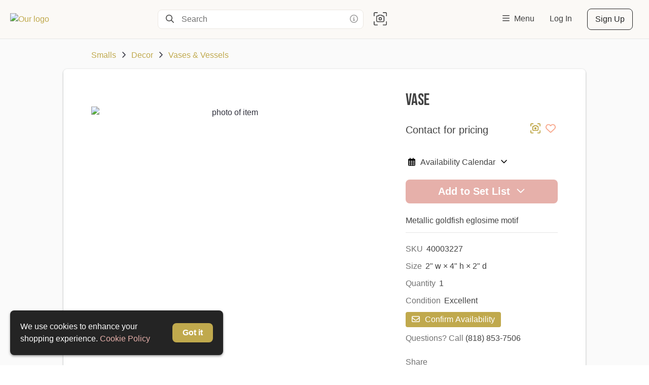

--- FILE ---
content_type: text/html; charset=utf-8
request_url: https://wearelittlebohemia.com/item/2hnbMrKrsCW1Dm0q0uws
body_size: 12579
content:
<!DOCTYPE html><html lang="en"><head><meta charSet="utf-8"/><meta name="viewport" content="width=device-width,initial-scale=1,maximum-scale=5"/><title>Vase | Weekly Rental in North Hollywood | Little Bohemia Rentals</title><meta property="og:title" content="Vase | Weekly Rental in North Hollywood | Little Bohemia Rentals"/><link rel="canonical" href="https://wearelittlebohemia.com/item/2hnbMrKrsCW1Dm0q0uws"/><meta property="og:url" content="https://wearelittlebohemia.com/item/2hnbMrKrsCW1Dm0q0uws"/><meta name="description" content="Metallic goldfish eglosime motif"/><meta property="og:description" content="Metallic goldfish eglosime motif"/><meta property="og:image" content="https://cdn.propcart.com/thumbnails/large_440_2hnbMrKrsCW1Dm0q0uws_1548291401842.jpg"/><link rel="image_src" href="https://cdn.propcart.com/thumbnails/large_440_2hnbMrKrsCW1Dm0q0uws_1548291401842.jpg"/><meta property="og:type" content="product.item"/><link rel="stylesheet"/><style></style><meta name="next-head-count" content="13"/><meta name="theme-color" content="#ffffff"/><meta name="robots" content="index, follow"/><meta name="generator" content="Propcart Pro"/><link rel="preconnect" href="https://storage.googleapis.com" crossorigin="anonymous"/><link rel="preconnect" href="https://cdn.propcart.com.com" crossorigin="anonymous"/><link rel="preconnect" href="https://www.google.com" crossorigin="anonymous"/><link rel="preconnect" href="https://www.gstatic.com" crossorigin="anonymous"/><link rel="preconnect" href="https://www.google-analytics.com" crossorigin="anonymous"/><link rel="preconnect" href="https://firestore.googleapis.com" crossorigin="anonymous"/><link rel="preload" href="https://cdn.propcart.com/MsKfp0igo3KcGP5zczYo/public/notification.html" crossorigin="anonymous" as="fetch" fetchpriority="high"/><link rel="icon" href="https://cdn.propcart.com/MsKfp0igo3KcGP5zczYo/public/favicon.png"/><meta property="og:site_name" content="Little Bohemia Rentals"/><meta property="og:locale" content="en"/><link rel="apple-touch-icon" sizes="232x232" href="https://cdn.propcart.com/thumbnails/medium_232_MsKfp0igo3KcGP5zczYo_1657906594039.jpg"/><meta name="application-name" content="Lil&#x27; Bohemia"/><meta name="apple-mobile-web-app-title" content="Lil&#x27; Bohemia"/><meta name="apple-mobile-web-app-capable" content="yes"/><meta name="mobile-web-app-capable" content="yes"/><script>if ( navigator.appName.indexOf('Internet Explorer') != -1 || navigator.userAgent.indexOf('MSIE') != -1 || navigator.userAgent.indexOf('Edge/12') != -1 || navigator.userAgent.indexOf('Trident') != -1) { window.location = '/unsupported-browser.html';}</script><link rel="preconnect" href="https://fonts.gstatic.com" crossorigin /><link rel="preload" href="/_next/static/css/71c3aa16116dad49.css" as="style"/><link rel="stylesheet" href="/_next/static/css/71c3aa16116dad49.css" data-n-g=""/><link rel="preload" href="/_next/static/css/eabd1d40d5ebc645.css" as="style"/><link rel="stylesheet" href="/_next/static/css/eabd1d40d5ebc645.css" data-n-p=""/><link rel="preload" href="/_next/static/css/238da3254d32abe1.css" as="style"/><link rel="stylesheet" href="/_next/static/css/238da3254d32abe1.css"/><link rel="preload" href="/_next/static/css/4a60ec40dbacdeb0.css" as="style"/><link rel="stylesheet" href="/_next/static/css/4a60ec40dbacdeb0.css"/><link rel="preload" href="/_next/static/css/c95f41a36db10fc6.css" as="style"/><link rel="stylesheet" href="/_next/static/css/c95f41a36db10fc6.css"/><noscript data-n-css=""></noscript><script defer="" nomodule="" src="/_next/static/chunks/polyfills-c67a75d1b6f99dc8.js"></script><script defer="" src="/_next/static/chunks/4511-bbca656bdcf74bb1.js"></script><script defer="" src="/_next/static/chunks/878.c94639da34d4e6c9.js"></script><script defer="" src="/_next/static/chunks/4424-5b1466f3d8c695c9.js"></script><script defer="" src="/_next/static/chunks/5183.e28e2207df726323.js"></script><script defer="" src="/_next/static/chunks/2307-6ecec85cfa687715.js"></script><script defer="" src="/_next/static/chunks/3526.58ed6a733730d064.js"></script><script defer="" src="/_next/static/chunks/68.23ec5971a63d18bf.js"></script><script defer="" src="/_next/static/chunks/3409.c6498725557e185d.js"></script><script defer="" src="/_next/static/chunks/3599.44305d30a1c11f95.js"></script><script defer="" src="/_next/static/chunks/2283.d1c67c01b01dbcc5.js"></script><script src="/_next/static/chunks/webpack-39905ac7eccff448.js" defer=""></script><script src="/_next/static/chunks/framework-45ce3d09104a2cae.js" defer=""></script><script src="/_next/static/chunks/main-a8876dd4064103ab.js" defer=""></script><script src="/_next/static/chunks/pages/_app-44b175ebd9b3d066.js" defer=""></script><script src="/_next/static/chunks/8379-60ad044f38d5230f.js" defer=""></script><script src="/_next/static/chunks/9446-b933afa4328feea5.js" defer=""></script><script src="/_next/static/chunks/4326-f6216d0123299356.js" defer=""></script><script src="/_next/static/chunks/10-c4e35d49233e09df.js" defer=""></script><script src="/_next/static/chunks/7570-2673eb8c85a2ab40.js" defer=""></script><script src="/_next/static/chunks/3467-4128bb518b6000ca.js" defer=""></script><script src="/_next/static/chunks/9885-c9dc5985eafc9a61.js" defer=""></script><script src="/_next/static/chunks/5958-b4e74b62372a8ba5.js" defer=""></script><script src="/_next/static/chunks/1383-430e9628b3b05d29.js" defer=""></script><script src="/_next/static/chunks/5716-8ef46fee8e1b453e.js" defer=""></script><script src="/_next/static/chunks/6312-a282919045cca50e.js" defer=""></script><script src="/_next/static/chunks/2379-2fd285f1263b7be7.js" defer=""></script><script src="/_next/static/chunks/6178-e6dda97de3a8beda.js" defer=""></script><script src="/_next/static/chunks/3795-0f3f1ca8beaebdbb.js" defer=""></script><script src="/_next/static/chunks/7541-bf9efd39a330fc58.js" defer=""></script><script src="/_next/static/chunks/pages/item/%5BitemId%5D-a2bd335193b67d58.js" defer=""></script><script src="/_next/static/qhjKDptdCik-AX7eWBaHQ/_buildManifest.js" defer=""></script><script src="/_next/static/qhjKDptdCik-AX7eWBaHQ/_ssgManifest.js" defer=""></script><style data-styled="" data-styled-version="5.3.11">.ePMmjd{background-color:transparent;border-radius:var(--ctaBorderRadius);border:0;color:var(--neutral0);padding:10px 20px;text-align:center;-webkit-transition:all 0.2s;transition:all 0.2s;}/*!sc*/
.ePMmjd:disabled,.ePMmjd:hover:disabled{cursor:not-allowed;background-color:var(--disabled);color:var(--disabledColor);}/*!sc*/
@media (max-width:480px){.ePMmjd{padding:8px 16px;}}/*!sc*/
data-styled.g1[id="sc-13it5jy-0"]{content:"ePMmjd,"}/*!sc*/
.dHRrhr{background-color:var(--primary);border-radius:calc(var(--ctaBorderRadius) / 2);color:var(--btn-primary-color);font-size:1em;padding:6px 12px;-webkit-transition:all 0.2s;transition:all 0.2s;}/*!sc*/
.dHRrhr:hover{background-color:var(--hoverPrimary);}/*!sc*/
data-styled.g4[id="sc-13it5jy-3"]{content:"dHRrhr,"}/*!sc*/
.jXSU{background-color:var(--secondary);color:var(--btn-secondary-color);font-weight:600;}/*!sc*/
.jXSU:hover{background-color:var(--hoverSecondary);}/*!sc*/
data-styled.g7[id="sc-13it5jy-6"]{content:"jXSU,"}/*!sc*/
.kmDPZl{display:block;font-size:1.25em;margin:20px auto;max-width:480px;padding:12px 20px;width:100%;}/*!sc*/
data-styled.g8[id="sc-13it5jy-7"]{content:"kmDPZl,"}/*!sc*/
.cXSXwY{color:var(--neutral60);}/*!sc*/
data-styled.g21[id="sc-1bxudqy-0"]{content:"cXSXwY,"}/*!sc*/
.dfoQOO{color:var(--neutral80);padding-left:3px;}/*!sc*/
data-styled.g22[id="sc-1bxudqy-1"]{content:"dfoQOO,"}/*!sc*/
.gVaeJA{color:var(--neutral80);}/*!sc*/
data-styled.g23[id="sc-1bxudqy-2"]{content:"gVaeJA,"}/*!sc*/
.yNeG{color:var(--neutral80);grid-area:desc;margin-bottom:20px;overflow-wrap:break-word;padding-bottom:10px;white-space:pre-wrap;}/*!sc*/
data-styled.g24[id="sc-1bxudqy-3"]{content:"yNeG,"}/*!sc*/
.dmMLpD{background:none;border:none;padding:0 4px;}/*!sc*/
data-styled.g29[id="sc-kvw1tk-0"]{content:"dmMLpD,"}/*!sc*/
.dQDmfh{font-size:1.25em;color:var(--heartRed);opacity:0.6;-webkit-transition:opacity 0.3s;transition:opacity 0.3s;}/*!sc*/
.sc-kvw1tk-0:hover .sc-kvw1tk-1{opacity:1;}/*!sc*/
data-styled.g30[id="sc-kvw1tk-1"]{content:"dQDmfh,"}/*!sc*/
.cwRKYl{-webkit-align-items:center;-webkit-box-align:center;-ms-flex-align:center;align-items:center;display:-webkit-inline-box;display:-webkit-inline-flex;display:-ms-inline-flexbox;display:inline-flex;font-size:1.125em;height:30px;-webkit-box-pack:center;-webkit-justify-content:center;-ms-flex-pack:center;justify-content:center;width:30px;border-radius:var(--ctaBorderRadius);color:var(--neutral50);-webkit-transition:color 0.3s,background-color 0.3s;transition:color 0.3s,background-color 0.3s;}/*!sc*/
.cwRKYl:hover{color:var(--neutral60);background-color:var(--neutral20);}/*!sc*/
data-styled.g32[id="sc-kvw1tk-3"]{content:"cwRKYl,"}/*!sc*/
.cjcICU{font-size:26px;padding:0 0 20px;overflow-wrap:break-word;margin:0;}/*!sc*/
data-styled.g36[id="sc-1bbjrgi-1"]{content:"cjcICU,"}/*!sc*/
.gmDWDq{font-size:20px;color:var(--neutral80);margin:0px;}/*!sc*/
data-styled.g37[id="sc-1bbjrgi-2"]{content:"gmDWDq,"}/*!sc*/
.fPqolN{display:-webkit-box;display:-webkit-flex;display:-ms-flexbox;display:flex;-webkit-box-pack:justify;-webkit-justify-content:space-between;-ms-flex-pack:justify;justify-content:space-between;}/*!sc*/
data-styled.g38[id="sc-1bbjrgi-3"]{content:"fPqolN,"}/*!sc*/
.cgafzT{border-bottom:1px solid var(--border);color:var(--neutral60);margin:23px 0 8px;padding-bottom:5px;}/*!sc*/
data-styled.g39[id="sc-1bbjrgi-4"]{content:"cgafzT,"}/*!sc*/
.bobbEP{color:var(--neutral80);display:inline-block;margin-right:15px;padding:2px 0;white-space:nowrap;}/*!sc*/
@media (max-width:480px){.bobbEP{padding:4px;}}/*!sc*/
data-styled.g41[id="sc-1bbjrgi-6"]{content:"bobbEP,"}/*!sc*/
.eIlcjI{grid-area:lower;min-height:195px;}/*!sc*/
@media (max-width:620px){.eIlcjI{min-height:unset;max-width:calc(100vw - 40px);}}/*!sc*/
data-styled.g42[id="sc-1bbjrgi-7"]{content:"eIlcjI,"}/*!sc*/
.gzEZip{grid-area:details;opacity:1;pointer-events:unset;}/*!sc*/
data-styled.g45[id="sc-1bbjrgi-10"]{content:"gzEZip,"}/*!sc*/
.kygvJY{display:-webkit-box;display:-webkit-flex;display:-ms-flexbox;display:flex;-webkit-box-pack:normal;-webkit-justify-content:normal;-ms-flex-pack:normal;justify-content:normal;}/*!sc*/
@media (max-width:480px){.kygvJY{-webkit-box-pack:justify;-webkit-justify-content:space-between;-ms-flex-pack:justify;justify-content:space-between;margin:5px 20px;}}/*!sc*/
.kygvJY > button{margin-right:25px;}/*!sc*/
@media (max-width:480px){.kygvJY > button{margin-right:unset;}}/*!sc*/
data-styled.g46[id="sc-1bbjrgi-11"]{content:"kygvJY,"}/*!sc*/
.kAvUcY{-webkit-align-items:center;-webkit-box-align:center;-ms-flex-align:center;align-items:center;display:-webkit-inline-box;display:-webkit-inline-flex;display:-ms-inline-flexbox;display:inline-flex;font-size:18px;height:30px;-webkit-box-pack:center;-webkit-justify-content:center;-ms-flex-pack:center;justify-content:center;margin-right:25px;width:30px;border-radius:var(--ctaBorderRadius);color:var(--neutral50);-webkit-transition:color 0.3s,background-color 0.3s;transition:color 0.3s,background-color 0.3s;}/*!sc*/
.kAvUcY:hover{color:var(--neutral60);background-color:var(--neutral20);}/*!sc*/
data-styled.g50[id="sc-1bbjrgi-15"]{content:"kAvUcY,"}/*!sc*/
.wNDcH{max-width:100vw;min-height:calc(100vh - var(--headroomOffset));}/*!sc*/
data-styled.g61[id="sc-bicjn-10"]{content:"wNDcH,"}/*!sc*/
.cBMveO{grid-area:title;}/*!sc*/
.cEAiHu{grid-area:right;}/*!sc*/
data-styled.g68[id="sc-bicjn-17"]{content:"cBMveO,cEAiHu,"}/*!sc*/
.duxvXC{background-color:var(--neutral5);border-top:1px solid var(--border);display:-webkit-box;display:-webkit-flex;display:-ms-flexbox;display:flex;-webkit-flex-direction:column;-ms-flex-direction:column;flex-direction:column;min-height:inherit;padding:20px;}/*!sc*/
@media (max-width:768px){.duxvXC{padding:20px 0 0 0;}}/*!sc*/
@media (max-width:480px){.duxvXC{background:unset;border-top:unset;}}/*!sc*/
data-styled.g79[id="sc-bicjn-28"]{content:"duxvXC,"}/*!sc*/
.DvbGK{border-radius:8px;box-shadow:var(--boxShadow);margin:auto;}/*!sc*/
@media (max-width:768px){.DvbGK{border-radius:0;}}/*!sc*/
@media (max-width:480px){.DvbGK{border:unset;margin-top:0;}}/*!sc*/
data-styled.g80[id="sc-bicjn-29"]{content:"DvbGK,"}/*!sc*/
.iEuOpQ{position:relative;}/*!sc*/
data-styled.g92[id="sc-bicjn-41"]{content:"iEuOpQ,"}/*!sc*/
.fLLEvP{-webkit-align-items:center;-webkit-box-align:center;-ms-flex-align:center;align-items:center;background-color:var(--neutral0);display:-webkit-box;display:-webkit-flex;display:-ms-flexbox;display:flex;-webkit-box-pack:justify;-webkit-justify-content:space-between;-ms-flex-pack:justify;justify-content:space-between;margin:0 auto;max-width:1825px;min-height:64px;padding:15px 20px;}/*!sc*/
@media (max-width:480px){.fLLEvP{padding:10px 20px;}}/*!sc*/
data-styled.g100[id="sc-1th1ztv-0"]{content:"fLLEvP,"}/*!sc*/
.dqCFfg{display:-webkit-box;display:-webkit-flex;display:-ms-flexbox;display:flex;-webkit-align-items:center;-webkit-box-align:center;-ms-flex-align:center;align-items:center;white-space:nowrap;}/*!sc*/
@media (max-width:768px){.dqCFfg{display:none;}}/*!sc*/
data-styled.g101[id="sc-1th1ztv-1"]{content:"dqCFfg,"}/*!sc*/
.dPJQZL{width:auto;height:50px;margin-right:10px;}/*!sc*/
@media (max-width:480px){.dPJQZL{display:block;}}/*!sc*/
data-styled.g106[id="sc-1th1ztv-6"]{content:"dPJQZL,"}/*!sc*/
.pXgId{color:var(--neutral50);cursor:help;display:inline-block;float:right;padding:0 5px;-webkit-transition:color 0.3s;transition:color 0.3s;}/*!sc*/
.pXgId:hover{color:var(--neutral60);}/*!sc*/
data-styled.g107[id="sc-famiop-0"]{content:"pXgId,"}/*!sc*/
.kROnNC{border-radius:var(--ctaBorderRadius);margin-top:15px;padding:5px;}/*!sc*/
.kROnNC > span{padding:0 10px;color:var(--neutral80);}/*!sc*/
data-styled.g173[id="sc-2ks1rl-0"]{content:"kROnNC,"}/*!sc*/
</style><style data-href="https://fonts.googleapis.com/css?family=Bebas+Neue|Montserrat:regular,medium&display=swap">@font-face{font-family:'Bebas Neue';font-style:normal;font-weight:400;font-display:swap;src:url(https://fonts.gstatic.com/l/font?kit=JTUSjIg69CK48gW7PXoo9WlhzQ&skey=6bd981f07b300212&v=v16) format('woff')}@font-face{font-family:'Montserrat';font-style:normal;font-weight:400;font-display:swap;src:url(https://fonts.gstatic.com/l/font?kit=JTUHjIg1_i6t8kCHKm4532VJOt5-QNFgpCtr6Hw5aXw&skey=7bc19f711c0de8f&v=v31) format('woff')}@font-face{font-family:'Montserrat';font-style:normal;font-weight:500;font-display:swap;src:url(https://fonts.gstatic.com/l/font?kit=JTUHjIg1_i6t8kCHKm4532VJOt5-QNFgpCtZ6Hw5aXw&skey=7bc19f711c0de8f&v=v31) format('woff')}@font-face{font-family:'Bebas Neue';font-style:normal;font-weight:400;font-display:swap;src:url(https://fonts.gstatic.com/s/bebasneue/v16/JTUSjIg69CK48gW7PXoo9WdhyyTh89ZNpQ.woff2) format('woff2');unicode-range:U+0100-02BA,U+02BD-02C5,U+02C7-02CC,U+02CE-02D7,U+02DD-02FF,U+0304,U+0308,U+0329,U+1D00-1DBF,U+1E00-1E9F,U+1EF2-1EFF,U+2020,U+20A0-20AB,U+20AD-20C0,U+2113,U+2C60-2C7F,U+A720-A7FF}@font-face{font-family:'Bebas Neue';font-style:normal;font-weight:400;font-display:swap;src:url(https://fonts.gstatic.com/s/bebasneue/v16/JTUSjIg69CK48gW7PXoo9WlhyyTh89Y.woff2) format('woff2');unicode-range:U+0000-00FF,U+0131,U+0152-0153,U+02BB-02BC,U+02C6,U+02DA,U+02DC,U+0304,U+0308,U+0329,U+2000-206F,U+20AC,U+2122,U+2191,U+2193,U+2212,U+2215,U+FEFF,U+FFFD}@font-face{font-family:'Montserrat';font-style:normal;font-weight:400;font-display:swap;src:url(https://fonts.gstatic.com/s/montserrat/v31/JTUSjIg1_i6t8kCHKm459WRhyyTh89ZNpQ.woff2) format('woff2');unicode-range:U+0460-052F,U+1C80-1C8A,U+20B4,U+2DE0-2DFF,U+A640-A69F,U+FE2E-FE2F}@font-face{font-family:'Montserrat';font-style:normal;font-weight:400;font-display:swap;src:url(https://fonts.gstatic.com/s/montserrat/v31/JTUSjIg1_i6t8kCHKm459W1hyyTh89ZNpQ.woff2) format('woff2');unicode-range:U+0301,U+0400-045F,U+0490-0491,U+04B0-04B1,U+2116}@font-face{font-family:'Montserrat';font-style:normal;font-weight:400;font-display:swap;src:url(https://fonts.gstatic.com/s/montserrat/v31/JTUSjIg1_i6t8kCHKm459WZhyyTh89ZNpQ.woff2) format('woff2');unicode-range:U+0102-0103,U+0110-0111,U+0128-0129,U+0168-0169,U+01A0-01A1,U+01AF-01B0,U+0300-0301,U+0303-0304,U+0308-0309,U+0323,U+0329,U+1EA0-1EF9,U+20AB}@font-face{font-family:'Montserrat';font-style:normal;font-weight:400;font-display:swap;src:url(https://fonts.gstatic.com/s/montserrat/v31/JTUSjIg1_i6t8kCHKm459WdhyyTh89ZNpQ.woff2) format('woff2');unicode-range:U+0100-02BA,U+02BD-02C5,U+02C7-02CC,U+02CE-02D7,U+02DD-02FF,U+0304,U+0308,U+0329,U+1D00-1DBF,U+1E00-1E9F,U+1EF2-1EFF,U+2020,U+20A0-20AB,U+20AD-20C0,U+2113,U+2C60-2C7F,U+A720-A7FF}@font-face{font-family:'Montserrat';font-style:normal;font-weight:400;font-display:swap;src:url(https://fonts.gstatic.com/s/montserrat/v31/JTUSjIg1_i6t8kCHKm459WlhyyTh89Y.woff2) format('woff2');unicode-range:U+0000-00FF,U+0131,U+0152-0153,U+02BB-02BC,U+02C6,U+02DA,U+02DC,U+0304,U+0308,U+0329,U+2000-206F,U+20AC,U+2122,U+2191,U+2193,U+2212,U+2215,U+FEFF,U+FFFD}@font-face{font-family:'Montserrat';font-style:normal;font-weight:500;font-display:swap;src:url(https://fonts.gstatic.com/s/montserrat/v31/JTUSjIg1_i6t8kCHKm459WRhyyTh89ZNpQ.woff2) format('woff2');unicode-range:U+0460-052F,U+1C80-1C8A,U+20B4,U+2DE0-2DFF,U+A640-A69F,U+FE2E-FE2F}@font-face{font-family:'Montserrat';font-style:normal;font-weight:500;font-display:swap;src:url(https://fonts.gstatic.com/s/montserrat/v31/JTUSjIg1_i6t8kCHKm459W1hyyTh89ZNpQ.woff2) format('woff2');unicode-range:U+0301,U+0400-045F,U+0490-0491,U+04B0-04B1,U+2116}@font-face{font-family:'Montserrat';font-style:normal;font-weight:500;font-display:swap;src:url(https://fonts.gstatic.com/s/montserrat/v31/JTUSjIg1_i6t8kCHKm459WZhyyTh89ZNpQ.woff2) format('woff2');unicode-range:U+0102-0103,U+0110-0111,U+0128-0129,U+0168-0169,U+01A0-01A1,U+01AF-01B0,U+0300-0301,U+0303-0304,U+0308-0309,U+0323,U+0329,U+1EA0-1EF9,U+20AB}@font-face{font-family:'Montserrat';font-style:normal;font-weight:500;font-display:swap;src:url(https://fonts.gstatic.com/s/montserrat/v31/JTUSjIg1_i6t8kCHKm459WdhyyTh89ZNpQ.woff2) format('woff2');unicode-range:U+0100-02BA,U+02BD-02C5,U+02C7-02CC,U+02CE-02D7,U+02DD-02FF,U+0304,U+0308,U+0329,U+1D00-1DBF,U+1E00-1E9F,U+1EF2-1EFF,U+2020,U+20A0-20AB,U+20AD-20C0,U+2113,U+2C60-2C7F,U+A720-A7FF}@font-face{font-family:'Montserrat';font-style:normal;font-weight:500;font-display:swap;src:url(https://fonts.gstatic.com/s/montserrat/v31/JTUSjIg1_i6t8kCHKm459WlhyyTh89Y.woff2) format('woff2');unicode-range:U+0000-00FF,U+0131,U+0152-0153,U+02BB-02BC,U+02C6,U+02DA,U+02DC,U+0304,U+0308,U+0329,U+2000-206F,U+20AC,U+2122,U+2191,U+2193,U+2212,U+2215,U+FEFF,U+FFFD}</style></head><body><div id="__next" data-reactroot=""><div class="itemPage"><header><p class="notification" style="padding:0"></p><div class="headroom-wrapper"><div class="headroom headroom--unfixed"><div class="sc-1th1ztv-0 fLLEvP topNav" id="topNav"><a aria-label="homepage" class="homeNav" href="/"><img alt="Our logo" class="sc-1th1ztv-6 dPJQZL headerLogo" src="https://cdn.propcart.com/MsKfp0igo3KcGP5zczYo/public/LOGO6.png" width="496" height="150"/></a><div class="AutoSuggestSearch_flex__QUSzv searchNav"><form class="AutoSuggestSearch_topSearchBar__z7_il topSearchBar   " role="search" action=""><label class="AutoSuggestSearch_searchIcon__lQ6Mo searchIcon" for="search" title="Search" aria-label="Search"><svg class="svg-inline--fa fa-magnifying-glass fa-w-16" xmlns="http://www.w3.org/2000/svg" aria-hidden="true" focusable="false" viewBox="0 0 512 512" role="img"><path fill="currentColor" d="M368 208A160 160 0 1 0 48 208a160 160 0 1 0 320 0zM337.1 371.1C301.7 399.2 256.8 416 208 416C93.1 416 0 322.9 0 208S93.1 0 208 0S416 93.1 416 208c0 48.8-16.8 93.7-44.9 129.1L505 471c9.4 9.4 9.4 24.6 0 33.9s-24.6 9.4-33.9 0L337.1 371.1z"></path></svg></label><input type="search" aria-label="Search" autoComplete="off" class="AutoSuggestSearch_input__wBXwi headerSearchInput" id="search" placeholder="Search" title="Search" value=""/><span class="sc-famiop-0 pXgId AutoSuggestSearch_infoIcon__kPpQa" data-tooltip-html="Wrap query in double quotes (&quot; &quot;) for exact match&lt;br /&gt;Prefix word with a hyphen ( - ) to exclude it" data-tooltip-place="left" data-tooltip-id="infoIconSpan"><svg class="svg-inline--fa fa-circle-info fa-w-16" xmlns="http://www.w3.org/2000/svg" aria-hidden="true" focusable="false" viewBox="0 0 512 512" role="img"><path fill="currentColor" d="M256 48a208 208 0 1 1 0 416 208 208 0 1 1 0-416zm0 464A256 256 0 1 0 256 0a256 256 0 1 0 0 512zM216 336c-13.3 0-24 10.7-24 24s10.7 24 24 24h80c13.3 0 24-10.7 24-24s-10.7-24-24-24h-8V248c0-13.3-10.7-24-24-24H216c-13.3 0-24 10.7-24 24s10.7 24 24 24h24v64H216zm40-144a32 32 0 1 0 0-64 32 32 0 1 0 0 64z"></path></svg></span><button type="button" class="AutoSuggestSearch_cancel__MXy6v">Cancel</button></form><button aria-label="Search by Image" data-tooltip-html="Search by Image" data-tooltip-place="left" data-tooltip-id="infoIconSpan" class="searchByImage AutoSuggestSearch_camera___U5BB" role="button" type="button"><svg class="svg-inline--fa fa-camera-viewfinder fa-w-16" xmlns="http://www.w3.org/2000/svg" aria-hidden="true" focusable="false" viewBox="0 0 512 512" role="img"><path fill="currentColor" d="M0 48v96c0 8.8 7.2 16 16 16s16-7.2 16-16V48c0-8.8 7.2-16 16-16h96c8.8 0 16-7.2 16-16s-7.2-16-16-16H48C21.5 0 0 21.5 0 48zM216.6 96c-16.7 0-31.6 10.3-37.5 26l-2.3 6H152c-30.9 0-56 25.1-56 56V328c0 30.9 25.1 56 56 56H360c30.9 0 56-25.1 56-56V184c0-30.9-25.1-56-56-56H335.1l-2.3-6C327 106.3 312 96 295.4 96H216.6zm-7.5 37.2c1.2-3.1 4.2-5.2 7.5-5.2h78.7c3.3 0 6.3 2.1 7.5 5.2l6.2 16.4c2.3 6.2 8.3 10.4 15 10.4h36c13.3 0 24 10.7 24 24V328c0 13.3-10.7 24-24 24H152c-13.3 0-24-10.7-24-24V184c0-13.3 10.7-24 24-24h36c6.7 0 12.6-4.1 15-10.4l6.2-16.4zM224 256a32 32 0 1 1 64 0 32 32 0 1 1 -64 0zm96 0a64 64 0 1 0 -128 0 64 64 0 1 0 128 0zM464 0H368c-8.8 0-16 7.2-16 16s7.2 16 16 16h96c8.8 0 16 7.2 16 16v96c0 8.8 7.2 16 16 16s16-7.2 16-16V48c0-26.5-21.5-48-48-48zM0 464c0 26.5 21.5 48 48 48h96c8.8 0 16-7.2 16-16s-7.2-16-16-16H48c-8.8 0-16-7.2-16-16V368c0-8.8-7.2-16-16-16s-16 7.2-16 16v96zm464 48c26.5 0 48-21.5 48-48V368c0-8.8-7.2-16-16-16s-16 7.2-16 16v96c0 8.8-7.2 16-16 16H368c-8.8 0-16 7.2-16 16s7.2 16 16 16h96z"></path></svg> </button></div><div class="sc-1th1ztv-1 dqCFfg webNav"><div class="Dropdown_container__BVU0v "><a class="NavLinks_navA__QHIHo navLink menuLink" href="/item/2hnbMrKrsCW1Dm0q0uws#0"><svg style="transform:scaleY(1)" class="svg-inline--fa fa-bars fa-w-14 NavLinks_menuIcon__bX5bD" xmlns="http://www.w3.org/2000/svg" aria-hidden="true" focusable="false" viewBox="0 0 448 512" role="img"><path fill="currentColor" d="M0 88C0 74.7 10.7 64 24 64H424c13.3 0 24 10.7 24 24s-10.7 24-24 24H24C10.7 112 0 101.3 0 88zM0 248c0-13.3 10.7-24 24-24H424c13.3 0 24 10.7 24 24s-10.7 24-24 24H24c-13.3 0-24-10.7-24-24zM448 408c0 13.3-10.7 24-24 24H24c-13.3 0-24-10.7-24-24s10.7-24 24-24H424c13.3 0 24 10.7 24 24z"></path></svg><span class="NavLinks_space__J3DaI"></span><span>Menu</span></a><nav class="Dropdown_menuList__tY_lb menuList" role="listbox" style="display:none"><a aria-selected="false" class="Dropdown_option__uVBE3 navLinkOption" role="option" href="/rentals">Browse Rentals</a><a aria-selected="false" class="Dropdown_option__uVBE3 navLinkOption" role="option" href="/pages/about-us">About Us</a><a aria-selected="false" class="Dropdown_option__uVBE3 navLinkOption" role="option" href="/forms-and-faqs">Forms &amp; FAQs</a><a aria-selected="false" class="Dropdown_option__uVBE3 navLinkOption" role="option" href="/contact-us">Contact Us</a></nav></div></div><div class="sc-1th1ztv-1 dqCFfg authNav"><a class="NavLinks_navA__QHIHo NavLinks_authA__XtCHm navLink login" href="/auth/login?redirect=%2Fitem%2F2hnbMrKrsCW1Dm0q0uws">Log In</a><a class="NavLinks_navA__QHIHo NavLinks_authA__XtCHm navLink signup" href="/auth/signup?redirect=%2Fitem%2F2hnbMrKrsCW1Dm0q0uws">Sign Up</a></div></div></div></div></header><main class="sc-bicjn-10 wNDcH"><div class="sc-bicjn-28 duxvXC"><nav class="Breadcrumbs_nav__Nt4fx breadcrumbs" style="margin:0 auto 15px auto;max-width:920px;width:calc(100% - 40px)"><a href="/rentals/Smalls">Smalls</a><svg class="svg-inline--fa fa-angle-right fa-w-10 Breadcrumbs_svg__kWnbr" xmlns="http://www.w3.org/2000/svg" aria-hidden="true" focusable="false" viewBox="0 0 320 512" role="img"><path fill="currentColor" d="M273 239c9.4 9.4 9.4 24.6 0 33.9L113 433c-9.4 9.4-24.6 9.4-33.9 0s-9.4-24.6 0-33.9l143-143L79 113c-9.4-9.4-9.4-24.6 0-33.9s24.6-9.4 33.9 0L273 239z"></path></svg><a href="/rentals/Smalls/Decor">Decor</a><svg class="svg-inline--fa fa-angle-right fa-w-10 Breadcrumbs_svg__kWnbr" xmlns="http://www.w3.org/2000/svg" aria-hidden="true" focusable="false" viewBox="0 0 320 512" role="img"><path fill="currentColor" d="M273 239c9.4 9.4 9.4 24.6 0 33.9L113 433c-9.4 9.4-24.6 9.4-33.9 0s-9.4-24.6 0-33.9l143-143L79 113c-9.4-9.4-9.4-24.6 0-33.9s24.6-9.4 33.9 0L273 239z"></path></svg><a href="/rentals/Smalls/Decor/Vases%20&amp;%20Vessels">Vases &amp; Vessels</a><svg class="svg-inline--fa fa-angle-right fa-w-10 Breadcrumbs_svg__kWnbr" xmlns="http://www.w3.org/2000/svg" aria-hidden="true" focusable="false" viewBox="0 0 320 512" role="img"><path fill="currentColor" d="M273 239c9.4 9.4 9.4 24.6 0 33.9L113 433c-9.4 9.4-24.6 9.4-33.9 0s-9.4-24.6 0-33.9l143-143L79 113c-9.4-9.4-9.4-24.6 0-33.9s24.6-9.4 33.9 0L273 239z"></path></svg></nav><div class="sc-bicjn-29 DvbGK"><div class="ItemDetail_grid__xAKx0 ItemDetail_itemGrid__4G99k "><div class="ItemDetail_imageArea__JD4D6"><div class="slick-slider slick-initialized"><div class="slick-list"><div class="slick-track" style="width:100%;left:0%"><div data-index="0" class="slick-slide slick-active slick-current" tabindex="-1" aria-hidden="false" style="outline:none;width:100%"></div></div></div></div></div><div class="sc-bicjn-17 cBMveO"><h1 class="sc-1bbjrgi-1 cjcICU dialogTitle itemTitle">Vase</h1></div><div class="sc-bicjn-17 cEAiHu"><div style="margin-bottom:20px" class="sc-1bbjrgi-3 fPqolN"><p class="sc-1bbjrgi-2 gmDWDq itemDetailPrice">Contact for pricing</p><div><button type="button" class="ItemDetail_searchByImg__VT2_q searchByImg"><svg class="svg-inline--fa fa-camera-viewfinder fa-w-16" xmlns="http://www.w3.org/2000/svg" aria-labelledby="lizulcqooj" viewBox="0 0 512 512" role="img"><title id="lizulcqooj">Search by Image</title><path fill="currentColor" d="M56 0h80c13.3 0 24 10.7 24 24s-10.7 24-24 24H56c-4.4 0-8 3.6-8 8v80c0 13.3-10.7 24-24 24s-24-10.7-24-24V56C0 25.1 25.1 0 56 0zM376 0h80c30.9 0 56 25.1 56 56v80c0 13.3-10.7 24-24 24s-24-10.7-24-24V56c0-4.4-3.6-8-8-8H376c-13.3 0-24-10.7-24-24s10.7-24 24-24zM48 376v80c0 4.4 3.6 8 8 8h80c13.3 0 24 10.7 24 24s-10.7 24-24 24H56c-30.9 0-56-25.1-56-56V376c0-13.3 10.7-24 24-24s24 10.7 24 24zm464 0v80c0 30.9-25.1 56-56 56H376c-13.3 0-24-10.7-24-24s10.7-24 24-24h80c4.4 0 8-3.6 8-8V376c0-13.3 10.7-24 24-24s24 10.7 24 24zM173.8 120.2c6.3-14.7 20.8-24.2 36.8-24.2h90.9c16 0 30.5 9.5 36.8 24.2l3.3 7.8H352c35.3 0 64 28.7 64 64V320c0 35.3-28.7 64-64 64H160c-35.3 0-64-28.7-64-64V192c0-35.3 28.7-64 64-64h10.5l3.3-7.8zm42 23.8l-7.5 17.5c-3.8 8.8-12.5 14.5-22.1 14.5H160c-8.8 0-16 7.2-16 16V320c0 8.8 7.2 16 16 16H352c8.8 0 16-7.2 16-16V192c0-8.8-7.2-16-16-16H325.7c-9.6 0-18.3-5.7-22.1-14.5L296.2 144H215.8zM200 256a56 56 0 1 1 112 0 56 56 0 1 1 -112 0z"></path></svg></button><button class="sc-kvw1tk-0 dmMLpD heartButton" title="Add to Favorites" type="button"><span class="sc-kvw1tk-1 dQDmfh emptyHeart"><svg class="svg-inline--fa fa-heart fa-w-16" xmlns="http://www.w3.org/2000/svg" aria-hidden="true" focusable="false" viewBox="0 0 512 512" role="img"><path fill="currentColor" d="M225.8 468.2l-2.5-2.3L48.1 303.2C17.4 274.7 0 234.7 0 192.8v-3.3c0-70.4 50-130.8 119.2-144C158.6 37.9 198.9 47 231 69.6c9 6.4 17.4 13.8 25 22.3c4.2-4.8 8.7-9.2 13.5-13.3c3.7-3.2 7.5-6.2 11.5-9c0 0 0 0 0 0C313.1 47 353.4 37.9 392.8 45.4C462 58.6 512 119.1 512 189.5v3.3c0 41.9-17.4 81.9-48.1 110.4L288.7 465.9l-2.5 2.3c-8.2 7.6-19 11.9-30.2 11.9s-22-4.2-30.2-11.9zM239.1 145c-.4-.3-.7-.7-1-1.1l-17.8-20c0 0-.1-.1-.1-.1c0 0 0 0 0 0c-23.1-25.9-58-37.7-92-31.2C81.6 101.5 48 142.1 48 189.5v3.3c0 28.5 11.9 55.8 32.8 75.2L256 430.7 431.2 268c20.9-19.4 32.8-46.7 32.8-75.2v-3.3c0-47.3-33.6-88-80.1-96.9c-34-6.5-69 5.4-92 31.2c0 0 0 0-.1 .1s0 0-.1 .1l-17.8 20c-.3 .4-.7 .7-1 1.1c-4.5 4.5-10.6 7-16.9 7s-12.4-2.5-16.9-7z"></path></svg></span></button></div></div><div class="sc-bicjn-41 iEuOpQ"><button type="button" id="showAvailability" class="sc-2ks1rl-0 kROnNC"><svg class="svg-inline--fa fa-calendar-days fa-w-14" xmlns="http://www.w3.org/2000/svg" aria-labelledby="ya9rgamvqf" viewBox="0 0 448 512" role="img"><title id="ya9rgamvqf">...</title><path fill="currentColor" d="M152 24c0-13.3-10.7-24-24-24s-24 10.7-24 24V64H64C28.7 64 0 92.7 0 128v16 48V448c0 35.3 28.7 64 64 64H384c35.3 0 64-28.7 64-64V192 144 128c0-35.3-28.7-64-64-64H344V24c0-13.3-10.7-24-24-24s-24 10.7-24 24V64H152V24zM48 192h80v56H48V192zm0 104h80v64H48V296zm128 0h96v64H176V296zm144 0h80v64H320V296zm80-48H320V192h80v56zm0 160v40c0 8.8-7.2 16-16 16H320V408h80zm-128 0v56H176V408h96zm-144 0v56H64c-8.8 0-16-7.2-16-16V408h80zM272 248H176V192h96v56z"></path></svg><span>Availability Calendar</span><svg style="transform:scaleY(1);transition:transform 0.2s" class="svg-inline--fa fa-angle-down fa-w-14" xmlns="http://www.w3.org/2000/svg" aria-hidden="true" focusable="false" viewBox="0 0 448 512" role="img"><path fill="currentColor" d="M241 337c-9.4 9.4-24.6 9.4-33.9 0L47 177c-9.4-9.4-9.4-24.6 0-33.9s24.6-9.4 33.9 0l143 143L367 143c9.4-9.4 24.6-9.4 33.9 0s9.4 24.6 0 33.9L241 337z"></path></svg></button><div class="sc-bicjn-41 iEuOpQ"></div></div><button aria-haspopup="menu" class="sc-13it5jy-0 sc-13it5jy-6 sc-13it5jy-7 ePMmjd jXSU kmDPZl addToSetList" type="button">Add to Set List<!-- -->  <svg style="transform:scaleY(1);transition:transform 0.2s" class="svg-inline--fa fa-angle-down fa-w-14" xmlns="http://www.w3.org/2000/svg" aria-hidden="true" focusable="false" viewBox="0 0 448 512" role="img"><path fill="currentColor" d="M241 337c-9.4 9.4-24.6 9.4-33.9 0L47 177c-9.4-9.4-9.4-24.6 0-33.9s24.6-9.4 33.9 0l143 143L367 143c9.4-9.4 24.6-9.4 33.9 0s9.4 24.6 0 33.9L241 337z"></path></svg></button></div><div class="sc-1bxudqy-3 yNeG itemDesc" id="dialogDesc" style="border-bottom:1px solid var(--border);opacity:1;pointer-events:unset"><span>Metallic goldfish eglosime motif</span></div><div class="sc-1bbjrgi-10 gzEZip"><p class="sc-1bxudqy-0 cXSXwY itemSKU">SKU <span class="sc-1bxudqy-1 dfoQOO">40003227</span></p><p class="sc-1bxudqy-0 cXSXwY itemSize">Size<!-- --> <span class="sc-1bxudqy-1 dfoQOO">2&quot; w × 4&quot; h × 2&quot; d</span></p><p class="sc-1bxudqy-0 cXSXwY itemQuantity">Quantity<!-- --> <span class="sc-1bxudqy-1 dfoQOO">1</span></p><p class="sc-1bxudqy-0 cXSXwY itemCondition">Condition<!-- --> <span class="sc-1bxudqy-1 dfoQOO">Excellent</span></p><button class="sc-13it5jy-3 dHRrhr checkAvailabilityButton" style="margin-bottom:10px" type="button"><svg style="margin-right:10px" class="svg-inline--fa fa-envelope fa-w-16" xmlns="http://www.w3.org/2000/svg" aria-hidden="true" focusable="false" viewBox="0 0 512 512" role="img"><path fill="currentColor" d="M64 112c-8.8 0-16 7.2-16 16v22.1L220.5 291.7c20.7 17 50.4 17 71.1 0L464 150.1V128c0-8.8-7.2-16-16-16H64zM48 212.2V384c0 8.8 7.2 16 16 16H448c8.8 0 16-7.2 16-16V212.2L322 328.8c-38.4 31.5-93.7 31.5-132 0L48 212.2zM0 128C0 92.7 28.7 64 64 64H448c35.3 0 64 28.7 64 64V384c0 35.3-28.7 64-64 64H64c-35.3 0-64-28.7-64-64V128z"></path></svg>Confirm Availability</button><p class="sc-1bxudqy-0 cXSXwY itemPhone">Questions? Call<!-- --> <a href="tel:8188537506" aria-label="Call Phone Number (818) 853-7506" class="sc-1bxudqy-2 gVaeJA">(818) 853-7506</a></p><p class="sc-1bbjrgi-4 cgafzT detailLabel">Share</p><div class="sc-1bbjrgi-11 kygvJY"><button data-tooltip-content="Copy Link" data-tooltip-id="shareSection" type="button" aria-label="Copy Link" class="sc-kvw1tk-3 cwRKYl"><svg class="svg-inline--fa fa-link fa-w-20" xmlns="http://www.w3.org/2000/svg" aria-hidden="true" focusable="false" viewBox="0 0 640 512" role="img"><path fill="currentColor" d="M580.3 267.2c56.2-56.2 56.2-147.3 0-203.5C526.8 10.2 440.9 7.3 383.9 57.2l-6.1 5.4c-10 8.7-11 23.9-2.3 33.9s23.9 11 33.9 2.3l6.1-5.4c38-33.2 95.2-31.3 130.9 4.4c37.4 37.4 37.4 98.1 0 135.6L433.1 346.6c-37.4 37.4-98.2 37.4-135.6 0c-35.7-35.7-37.6-92.9-4.4-130.9l4.7-5.4c8.7-10 7.7-25.1-2.3-33.9s-25.1-7.7-33.9 2.3l-4.7 5.4c-49.8 57-46.9 142.9 6.6 196.4c56.2 56.2 147.3 56.2 203.5 0L580.3 267.2zM59.7 244.8C3.5 301 3.5 392.1 59.7 448.2c53.6 53.6 139.5 56.4 196.5 6.5l6.1-5.4c10-8.7 11-23.9 2.3-33.9s-23.9-11-33.9-2.3l-6.1 5.4c-38 33.2-95.2 31.3-130.9-4.4c-37.4-37.4-37.4-98.1 0-135.6L207 165.4c37.4-37.4 98.1-37.4 135.6 0c35.7 35.7 37.6 92.9 4.4 130.9l-5.4 6.1c-8.7 10-7.7 25.1 2.3 33.9s25.1 7.7 33.9-2.3l5.4-6.1c49.9-57 47-142.9-6.5-196.5c-56.2-56.2-147.3-56.2-203.5 0L59.7 244.8z"></path></svg></button><a target="_blank" rel="noopener noreferrer nofollow" href="mailto:?subject=Check%20out%20Vase%20on%20wearelittlebohemia.com&amp;body=https%3A%2F%2Fwearelittlebohemia.com%2Fitem%2F2hnbMrKrsCW1Dm0q0uws" data-tooltip-id="shareSection" data-tooltip-content="Email" aria-label="Email" class="sc-1bbjrgi-15 kAvUcY"><svg class="svg-inline--fa fa-envelope fa-w-16" xmlns="http://www.w3.org/2000/svg" aria-hidden="true" focusable="false" viewBox="0 0 512 512" role="img"><path fill="currentColor" d="M64 112c-8.8 0-16 7.2-16 16v22.1L220.5 291.7c20.7 17 50.4 17 71.1 0L464 150.1V128c0-8.8-7.2-16-16-16H64zM48 212.2V384c0 8.8 7.2 16 16 16H448c8.8 0 16-7.2 16-16V212.2L322 328.8c-38.4 31.5-93.7 31.5-132 0L48 212.2zM0 128C0 92.7 28.7 64 64 64H448c35.3 0 64 28.7 64 64V384c0 35.3-28.7 64-64 64H64c-35.3 0-64-28.7-64-64V128z"></path></svg></a><a target="_blank" rel="noopener noreferrer nofollow" href="/item/2hnbMrKrsCW1Dm0q0uws/print" data-tooltip-id="shareSection" data-tooltip-content="Print" aria-label="Print" class="sc-1bbjrgi-15 kAvUcY"><svg class="svg-inline--fa fa-print fa-w-16" xmlns="http://www.w3.org/2000/svg" aria-hidden="true" focusable="false" viewBox="0 0 512 512" role="img"><path fill="currentColor" d="M112 160V64c0-8.8 7.2-16 16-16H357.5c4.2 0 8.3 1.7 11.3 4.7l26.5 26.5c3 3 4.7 7.1 4.7 11.3V160h48V90.5c0-17-6.7-33.3-18.7-45.3L402.7 18.7C390.7 6.7 374.5 0 357.5 0H128C92.7 0 64 28.7 64 64v96h48zm16 208H384v96H128V368zm-16-48c-17.7 0-32 14.3-32 32H48V256c0-8.8 7.2-16 16-16H448c8.8 0 16 7.2 16 16v96H432c0-17.7-14.3-32-32-32H112zm320 80h48c17.7 0 32-14.3 32-32V256c0-35.3-28.7-64-64-64H64c-35.3 0-64 28.7-64 64V368c0 17.7 14.3 32 32 32H80v80c0 17.7 14.3 32 32 32H400c17.7 0 32-14.3 32-32V400z"></path></svg></a><a target="_blank" rel="noopener noreferrer nofollow" href="https://us-central1-propcart-dev.cloudfunctions.net/api/vendors/MsKfp0igo3KcGP5zczYo/items/2hnbMrKrsCW1Dm0q0uws/pdf" data-tooltip-id="shareSection" data-tooltip-content="Download PDF" aria-label="Download PDF" class="sc-1bbjrgi-15 kAvUcY"><svg class="svg-inline--fa fa-file-arrow-down fa-w-12" xmlns="http://www.w3.org/2000/svg" aria-hidden="true" focusable="false" viewBox="0 0 384 512" role="img"><path fill="currentColor" d="M48 448V64c0-8.8 7.2-16 16-16H224v80c0 17.7 14.3 32 32 32h80V448c0 8.8-7.2 16-16 16H64c-8.8 0-16-7.2-16-16zM64 0C28.7 0 0 28.7 0 64V448c0 35.3 28.7 64 64 64H320c35.3 0 64-28.7 64-64V154.5c0-17-6.7-33.3-18.7-45.3L274.7 18.7C262.7 6.7 246.5 0 229.5 0H64zM216 232c0-13.3-10.7-24-24-24s-24 10.7-24 24V334.1l-31-31c-9.4-9.4-24.6-9.4-33.9 0s-9.4 24.6 0 33.9l72 72c9.4 9.4 24.6 9.4 33.9 0l72-72c9.4-9.4 9.4-24.6 0-33.9s-24.6-9.4-33.9 0l-31 31V232z"></path></svg></a><a target="_blank" rel="noopener noreferrer nofollow" href="https://cdn.propcart.com/thumbnails/littleBohemia/40003227.jpg" download="" data-tooltip-id="shareSection" data-tooltip-content="View Photo" aria-label="View Photo" class="sc-1bbjrgi-15 kAvUcY"><svg class="svg-inline--fa fa-image fa-w-16" xmlns="http://www.w3.org/2000/svg" aria-hidden="true" focusable="false" viewBox="0 0 512 512" role="img"><path fill="currentColor" d="M448 80c8.8 0 16 7.2 16 16V415.8l-5-6.5-136-176c-4.5-5.9-11.6-9.3-19-9.3s-14.4 3.4-19 9.3L202 340.7l-30.5-42.7C167 291.7 159.8 288 152 288s-15 3.7-19.5 10.1l-80 112L48 416.3l0-.3V96c0-8.8 7.2-16 16-16H448zM64 32C28.7 32 0 60.7 0 96V416c0 35.3 28.7 64 64 64H448c35.3 0 64-28.7 64-64V96c0-35.3-28.7-64-64-64H64zm80 192a48 48 0 1 0 0-96 48 48 0 1 0 0 96z"></path></svg></a></div><p class="sc-1bbjrgi-4 cgafzT detailLabel">Tags</p><nav><a href="/rentals?tags=Smalls" class="sc-1bbjrgi-6 bobbEP">Smalls</a><a href="/rentals?tags=Decor" class="sc-1bbjrgi-6 bobbEP">Decor</a><a href="/rentals?tags=Vases%20%26%20Vessels" class="sc-1bbjrgi-6 bobbEP">Vases &amp; Vessels</a><a href="/rentals?tags=Vase" class="sc-1bbjrgi-6 bobbEP">Vase</a><a href="/rentals?tags=Black" class="sc-1bbjrgi-6 bobbEP">Black</a><a href="/rentals?tags=Orange" class="sc-1bbjrgi-6 bobbEP">Orange</a><a href="/rentals?tags=Plastic" class="sc-1bbjrgi-6 bobbEP">Plastic</a><a href="/rentals?tags=Vintage" class="sc-1bbjrgi-6 bobbEP">Vintage</a></nav></div><div class="sc-1bbjrgi-7 eIlcjI"><p class="sc-1bbjrgi-4 cgafzT detailLabel">more like this from<!-- --> <a class="ItemDetail_moreLikeThis__kB5WA" href="/shop/littlebohemia">Little Bohemia Rentals</a></p><div class="slick-slider similar-items slick-initialized" dir="ltr"><button type="button" data-role="none" class="slick-arrow slick-prev" style="display:block"> <!-- -->Previous</button><div class="slick-list"><div class="slick-track" style="width:433.33333333333337%;left:-100%"><div data-index="-3" tabindex="-1" class="slick-slide slick-cloned" aria-hidden="true" style="width:7.6923076923076925%"></div><div data-index="-2" tabindex="-1" class="slick-slide slick-cloned" aria-hidden="true" style="width:7.6923076923076925%"></div><div data-index="-1" tabindex="-1" class="slick-slide slick-cloned" aria-hidden="true" style="width:7.6923076923076925%"></div><div data-index="0" class="slick-slide slick-active slick-current" tabindex="-1" aria-hidden="false" style="outline:none;width:7.6923076923076925%"></div><div data-index="1" class="slick-slide slick-active" tabindex="-1" aria-hidden="false" style="outline:none;width:7.6923076923076925%"></div><div data-index="2" class="slick-slide slick-active" tabindex="-1" aria-hidden="false" style="outline:none;width:7.6923076923076925%"></div><div data-index="3" class="slick-slide" tabindex="-1" aria-hidden="true" style="outline:none;width:7.6923076923076925%"></div><div data-index="4" class="slick-slide" tabindex="-1" aria-hidden="true" style="outline:none;width:7.6923076923076925%"></div><div data-index="5" tabindex="-1" class="slick-slide slick-cloned" aria-hidden="true" style="width:7.6923076923076925%"></div><div data-index="6" tabindex="-1" class="slick-slide slick-cloned" aria-hidden="true" style="width:7.6923076923076925%"></div><div data-index="7" tabindex="-1" class="slick-slide slick-cloned" aria-hidden="true" style="width:7.6923076923076925%"></div><div data-index="8" tabindex="-1" class="slick-slide slick-cloned" aria-hidden="true" style="width:7.6923076923076925%"></div><div data-index="9" tabindex="-1" class="slick-slide slick-cloned" aria-hidden="true" style="width:7.6923076923076925%"></div></div></div><button type="button" data-role="none" class="slick-arrow slick-next" style="display:block"> <!-- -->Next</button></div></div></div></div></div></main><footer class="Footer_footerContainer__vcVmy"><div class="Footer_top__acpEZ"><nav aria-labelledby="explore-navigation" class="Footer_left__Yh2IQ"><p class="Footer_title__PZl2G" id="explore-navigation">Explore</p><a class="footerA" href="/pages/about-us">About Us</a><a class="footerA" href="/forms-and-faqs">Forms &amp; FAQs</a><a class="footerA" href="/categories">Categories</a><a class="footerA" href="/rentals">Browse Rentals</a></nav><nav aria-labelledby="lets-chat-navigation" class="Footer_left__Yh2IQ"><p class="Footer_title__PZl2G" id="lets-chat-navigation">Let&#x27;s Chat</p><address>Little Bohemia Rentals<br/><a href="https://www.google.com/maps?saddr=Current%20Location&amp;daddr=11940%20Sherman%20Road%2C%20North%20Hollywood%2C%20CA%2091605" target="_blank" rel="noopener noreferrer nofollow" class="footerA">11940 Sherman Road<br/>North Hollywood<!-- -->, <!-- -->CA<!-- --> <!-- -->91605</a></address><a href="tel:8188537506" title="Phone" class="footerA" aria-label="Call phone number (818) 853-7506"><svg class="svg-inline--fa fa-phone fa-w-16" xmlns="http://www.w3.org/2000/svg" aria-hidden="true" focusable="false" viewBox="0 0 512 512" role="img"><path fill="currentColor" d="M375.8 275.2c-16.4-7-35.4-2.4-46.7 11.4l-33.2 40.6c-46-26.7-84.4-65.1-111.1-111.1L225.3 183c13.8-11.3 18.5-30.3 11.4-46.7l-48-112C181.2 6.7 162.3-3.1 143.6 .9l-112 24C13.2 28.8 0 45.1 0 64v0C0 295.2 175.2 485.6 400.1 509.5c9.8 1 19.6 1.8 29.6 2.2c0 0 0 0 0 0c0 0 .1 0 .1 0c6.1 .2 12.1 .4 18.2 .4l0 0c18.9 0 35.2-13.2 39.1-31.6l24-112c4-18.7-5.8-37.6-23.4-45.1l-112-48zM441.5 464C225.8 460.5 51.5 286.2 48.1 70.5l99.2-21.3 43 100.4L154.4 179c-18.2 14.9-22.9 40.8-11.1 61.2c30.9 53.3 75.3 97.7 128.6 128.6c20.4 11.8 46.3 7.1 61.2-11.1l29.4-35.9 100.4 43L441.5 464zM48 64v0 0 0 0 0 0 0 0 0 0 0 0 0 0 0 0 0 0 0 0 0 0 0s0 0 0 0"></path></svg>   <!-- -->(818) 853-7506</a><a title="Email" class="footerA" href="/contact-us"><svg class="svg-inline--fa fa-envelope fa-w-16" xmlns="http://www.w3.org/2000/svg" aria-hidden="true" focusable="false" viewBox="0 0 512 512" role="img"><path fill="currentColor" d="M64 112c-8.8 0-16 7.2-16 16v22.1L220.5 291.7c20.7 17 50.4 17 71.1 0L464 150.1V128c0-8.8-7.2-16-16-16H64zM48 212.2V384c0 8.8 7.2 16 16 16H448c8.8 0 16-7.2 16-16V212.2L322 328.8c-38.4 31.5-93.7 31.5-132 0L48 212.2zM0 128C0 92.7 28.7 64 64 64H448c35.3 0 64 28.7 64 64V384c0 35.3-28.7 64-64 64H64c-35.3 0-64-28.7-64-64V128z"></path></svg>   <!-- -->Contact Us</a></nav><nav aria-labelledby="visit-us-navigation" class="Footer_left__Yh2IQ"><p class="Footer_title__PZl2G" id="visit-us-navigation">Visit Us</p><p class="Footer_prewrap__Ufx6i visit-us"><strong>Normal Hours</strong>
Monday - Friday 8:30 am - 5:00 pm
Dock closes at 4:45 pm
Please finish all pickups and drop-offs before then.
Parking and 5 ton truck access with 2 loading docks</p></nav><div class="Footer_right__3A1eM" id="stay-in-touch"><p class="Footer_title__PZl2G">Stay In Touch</p><div class="EmailForm_container__LvnY4"><div class="EmailForm_subscribed__gsUj0"><form><div class="EmailForm_formContainer__0u_kN"><input type="email" aria-label="Subscribe to our newsletter" aria-required="true" class="EmailForm_input__X0k_D newsletter-signup" inputMode="email" name="email" placeholder="Subscribe to our newsletter" required=""/><button class="EmailForm_button__V6J0r" type="submit">Subscribe</button></div></form></div></div><nav class="Footer_socialContainer__X4fGM"><a class="Footer_social__VBPnO footerA" href="https://www.facebook.com/littlebohemiarentals/" rel="noopener noreferrer" target="_blank" title="Like us on Facebook"><svg class="svg-inline--fa fa-facebook fa-w-16" xmlns="http://www.w3.org/2000/svg" aria-hidden="true" focusable="false" viewBox="0 0 512 512" role="img"><path fill="currentColor" d="M512 256C512 114.6 397.4 0 256 0S0 114.6 0 256C0 376 82.7 476.8 194.2 504.5V334.2H141.4V256h52.8V222.3c0-87.1 39.4-127.5 125-127.5c16.2 0 44.2 3.2 55.7 6.4V172c-6-.6-16.5-1-29.6-1c-42 0-58.2 15.9-58.2 57.2V256h83.6l-14.4 78.2H287V510.1C413.8 494.8 512 386.9 512 256h0z"></path></svg></a><a class="Footer_social__VBPnO footerA" href="https://www.instagram.com/wearelittlebohemia/" rel="noopener noreferrer" target="_blank" title="Follow us on Instagram"><svg class="svg-inline--fa fa-instagram fa-w-14" xmlns="http://www.w3.org/2000/svg" aria-hidden="true" focusable="false" viewBox="0 0 448 512" role="img"><path fill="currentColor" d="M224.1 141c-63.6 0-114.9 51.3-114.9 114.9s51.3 114.9 114.9 114.9S339 319.5 339 255.9 287.7 141 224.1 141zm0 189.6c-41.1 0-74.7-33.5-74.7-74.7s33.5-74.7 74.7-74.7 74.7 33.5 74.7 74.7-33.6 74.7-74.7 74.7zm146.4-194.3c0 14.9-12 26.8-26.8 26.8-14.9 0-26.8-12-26.8-26.8s12-26.8 26.8-26.8 26.8 12 26.8 26.8zm76.1 27.2c-1.7-35.9-9.9-67.7-36.2-93.9-26.2-26.2-58-34.4-93.9-36.2-37-2.1-147.9-2.1-184.9 0-35.8 1.7-67.6 9.9-93.9 36.1s-34.4 58-36.2 93.9c-2.1 37-2.1 147.9 0 184.9 1.7 35.9 9.9 67.7 36.2 93.9s58 34.4 93.9 36.2c37 2.1 147.9 2.1 184.9 0 35.9-1.7 67.7-9.9 93.9-36.2 26.2-26.2 34.4-58 36.2-93.9 2.1-37 2.1-147.8 0-184.8zM398.8 388c-7.8 19.6-22.9 34.7-42.6 42.6-29.5 11.7-99.5 9-132.1 9s-102.7 2.6-132.1-9c-19.6-7.8-34.7-22.9-42.6-42.6-11.7-29.5-9-99.5-9-132.1s-2.6-102.7 9-132.1c7.8-19.6 22.9-34.7 42.6-42.6 29.5-11.7 99.5-9 132.1-9s102.7-2.6 132.1 9c19.6 7.8 34.7 22.9 42.6 42.6 11.7 29.5 9 99.5 9 132.1s2.7 102.7-9 132.1z"></path></svg></a><a class="Footer_social__VBPnO footerA" href="https://www.pinterest.com/littlebohemiare" rel="noopener noreferrer" target="_blank" title="Follow us on Pinterest"><svg class="svg-inline--fa fa-pinterest fa-w-16" xmlns="http://www.w3.org/2000/svg" aria-hidden="true" focusable="false" viewBox="0 0 496 512" role="img"><path fill="currentColor" d="M496 256c0 137-111 248-248 248-25.6 0-50.2-3.9-73.4-11.1 10.1-16.5 25.2-43.5 30.8-65 3-11.6 15.4-59 15.4-59 8.1 15.4 31.7 28.5 56.8 28.5 74.8 0 128.7-68.8 128.7-154.3 0-81.9-66.9-143.2-152.9-143.2-107 0-163.9 71.8-163.9 150.1 0 36.4 19.4 81.7 50.3 96.1 4.7 2.2 7.2 1.2 8.3-3.3.8-3.4 5-20.3 6.9-28.1.6-2.5.3-4.7-1.7-7.1-10.1-12.5-18.3-35.3-18.3-56.6 0-54.7 41.4-107.6 112-107.6 60.9 0 103.6 41.5 103.6 100.9 0 67.1-33.9 113.6-78 113.6-24.3 0-42.6-20.1-36.7-44.8 7-29.5 20.5-61.3 20.5-82.6 0-19-10.2-34.9-31.4-34.9-24.9 0-44.9 25.7-44.9 60.2 0 22 7.4 36.8 7.4 36.8s-24.5 103.8-29 123.2c-5 21.4-3 51.6-.9 71.2C65.4 450.9 0 361.1 0 256 0 119 111 8 248 8s248 111 248 248z"></path></svg></a></nav></div></div><div class="Footer_bottom__D5DL4"><div class="Footer_copyright__lw16R">© 2026 <!-- -->Little Bohemia Rentals</div><a href="https://propcart.com/pro?ref=wearelittlebohemia.com" target="_blank" rel="noopener noreferrer" class="legal">Powered by<!-- --> Propcart Pro</a><div class="Footer_copyright__lw16R"><a class="legal" href="/legal/terms-of-use">Terms of Use</a><a class="legal" href="/legal/privacy-policy">Privacy</a></div></div></footer></div><div id="modal-root"></div><div id="modal2-root"></div><div id="confirm-root"></div><div id="google-maps"></div></div><script id="__NEXT_DATA__" type="application/json">{"props":{"pageProps":{"item":{"_geoloc":{"lng":-118.393422,"lat":34.201932},"_tags":["Smalls","Decor","Vases \u0026 Vessels","Vase","Black","Orange","Plastic","Vintage"],"condition":"Excellent","description":"Metallic goldfish eglosime motif","dimensions":{"depthInches":2,"heightInches":4,"widthInches":2},"documents":[],"photos":[{"sourceUrl":"https://cdn.propcart.com/thumbnails/littleBohemia/40003227.jpg","smallUrl":"https://cdn.propcart.com/thumbnails/small_100_2hnbMrKrsCW1Dm0q0uws_1548291401842.jpg","createdAt":1548291401842,"mediumUrl":"https://cdn.propcart.com/thumbnails/medium_232_2hnbMrKrsCW1Dm0q0uws_1548291401842.jpg","largeUrl":"https://cdn.propcart.com/thumbnails/large_440_2hnbMrKrsCW1Dm0q0uws_1548291401842.jpg"}],"priceSpecification":{"bin":0,"unitText":"/ week","isHidden":true,"purchaseType":"Weekly Rental","price":0},"quantity":1,"replacementPrice":70,"showAvailability":true,"sku":"40003227","storageLocation":"","thumbnail":{"sourceUrl":"https://cdn.propcart.com/thumbnails/littleBohemia/40003227.jpg","smallUrl":"https://cdn.propcart.com/thumbnails/small_100_2hnbMrKrsCW1Dm0q0uws_1548291401842.jpg","mediumUrl":"https://cdn.propcart.com/thumbnails/medium_232_2hnbMrKrsCW1Dm0q0uws_1548291401842.jpg","largeUrl":"https://cdn.propcart.com/thumbnails/large_440_2hnbMrKrsCW1Dm0q0uws_1548291401842.jpg"},"title":"Vase","vendor":{"website":"https://wearelittlebohemia.com","displayName":"Little Bohemia Rentals","syncWithGetSet":true,"id":"MsKfp0igo3KcGP5zczYo","address":{"state":"CA","city":"North Hollywood"},"isListed":true,"name":"littlebohemia","phone":"(818) 853-7506","email":"sales@wearelittlebohemia.com"},"warehouseLocation":"","weight":"","objectID":"2hnbMrKrsCW1Dm0q0uws"}},"__N_SSP":true},"page":"/item/[itemId]","query":{"itemId":"2hnbMrKrsCW1Dm0q0uws"},"buildId":"qhjKDptdCik-AX7eWBaHQ","isFallback":false,"dynamicIds":[57251,13526,26724],"gssp":true,"customServer":true,"scriptLoader":[]}</script></body></html>

--- FILE ---
content_type: text/html; charset=utf-8
request_url: https://www.google.com/recaptcha/api2/anchor?ar=1&k=6Lf26LoUAAAAAIgblOEqwFCjzPuE9N_UUNGTSALb&co=aHR0cHM6Ly93ZWFyZWxpdHRsZWJvaGVtaWEuY29tOjQ0Mw..&hl=en&v=PoyoqOPhxBO7pBk68S4YbpHZ&size=invisible&anchor-ms=20000&execute-ms=30000&cb=prkmh6h6kcuk
body_size: 48521
content:
<!DOCTYPE HTML><html dir="ltr" lang="en"><head><meta http-equiv="Content-Type" content="text/html; charset=UTF-8">
<meta http-equiv="X-UA-Compatible" content="IE=edge">
<title>reCAPTCHA</title>
<style type="text/css">
/* cyrillic-ext */
@font-face {
  font-family: 'Roboto';
  font-style: normal;
  font-weight: 400;
  font-stretch: 100%;
  src: url(//fonts.gstatic.com/s/roboto/v48/KFO7CnqEu92Fr1ME7kSn66aGLdTylUAMa3GUBHMdazTgWw.woff2) format('woff2');
  unicode-range: U+0460-052F, U+1C80-1C8A, U+20B4, U+2DE0-2DFF, U+A640-A69F, U+FE2E-FE2F;
}
/* cyrillic */
@font-face {
  font-family: 'Roboto';
  font-style: normal;
  font-weight: 400;
  font-stretch: 100%;
  src: url(//fonts.gstatic.com/s/roboto/v48/KFO7CnqEu92Fr1ME7kSn66aGLdTylUAMa3iUBHMdazTgWw.woff2) format('woff2');
  unicode-range: U+0301, U+0400-045F, U+0490-0491, U+04B0-04B1, U+2116;
}
/* greek-ext */
@font-face {
  font-family: 'Roboto';
  font-style: normal;
  font-weight: 400;
  font-stretch: 100%;
  src: url(//fonts.gstatic.com/s/roboto/v48/KFO7CnqEu92Fr1ME7kSn66aGLdTylUAMa3CUBHMdazTgWw.woff2) format('woff2');
  unicode-range: U+1F00-1FFF;
}
/* greek */
@font-face {
  font-family: 'Roboto';
  font-style: normal;
  font-weight: 400;
  font-stretch: 100%;
  src: url(//fonts.gstatic.com/s/roboto/v48/KFO7CnqEu92Fr1ME7kSn66aGLdTylUAMa3-UBHMdazTgWw.woff2) format('woff2');
  unicode-range: U+0370-0377, U+037A-037F, U+0384-038A, U+038C, U+038E-03A1, U+03A3-03FF;
}
/* math */
@font-face {
  font-family: 'Roboto';
  font-style: normal;
  font-weight: 400;
  font-stretch: 100%;
  src: url(//fonts.gstatic.com/s/roboto/v48/KFO7CnqEu92Fr1ME7kSn66aGLdTylUAMawCUBHMdazTgWw.woff2) format('woff2');
  unicode-range: U+0302-0303, U+0305, U+0307-0308, U+0310, U+0312, U+0315, U+031A, U+0326-0327, U+032C, U+032F-0330, U+0332-0333, U+0338, U+033A, U+0346, U+034D, U+0391-03A1, U+03A3-03A9, U+03B1-03C9, U+03D1, U+03D5-03D6, U+03F0-03F1, U+03F4-03F5, U+2016-2017, U+2034-2038, U+203C, U+2040, U+2043, U+2047, U+2050, U+2057, U+205F, U+2070-2071, U+2074-208E, U+2090-209C, U+20D0-20DC, U+20E1, U+20E5-20EF, U+2100-2112, U+2114-2115, U+2117-2121, U+2123-214F, U+2190, U+2192, U+2194-21AE, U+21B0-21E5, U+21F1-21F2, U+21F4-2211, U+2213-2214, U+2216-22FF, U+2308-230B, U+2310, U+2319, U+231C-2321, U+2336-237A, U+237C, U+2395, U+239B-23B7, U+23D0, U+23DC-23E1, U+2474-2475, U+25AF, U+25B3, U+25B7, U+25BD, U+25C1, U+25CA, U+25CC, U+25FB, U+266D-266F, U+27C0-27FF, U+2900-2AFF, U+2B0E-2B11, U+2B30-2B4C, U+2BFE, U+3030, U+FF5B, U+FF5D, U+1D400-1D7FF, U+1EE00-1EEFF;
}
/* symbols */
@font-face {
  font-family: 'Roboto';
  font-style: normal;
  font-weight: 400;
  font-stretch: 100%;
  src: url(//fonts.gstatic.com/s/roboto/v48/KFO7CnqEu92Fr1ME7kSn66aGLdTylUAMaxKUBHMdazTgWw.woff2) format('woff2');
  unicode-range: U+0001-000C, U+000E-001F, U+007F-009F, U+20DD-20E0, U+20E2-20E4, U+2150-218F, U+2190, U+2192, U+2194-2199, U+21AF, U+21E6-21F0, U+21F3, U+2218-2219, U+2299, U+22C4-22C6, U+2300-243F, U+2440-244A, U+2460-24FF, U+25A0-27BF, U+2800-28FF, U+2921-2922, U+2981, U+29BF, U+29EB, U+2B00-2BFF, U+4DC0-4DFF, U+FFF9-FFFB, U+10140-1018E, U+10190-1019C, U+101A0, U+101D0-101FD, U+102E0-102FB, U+10E60-10E7E, U+1D2C0-1D2D3, U+1D2E0-1D37F, U+1F000-1F0FF, U+1F100-1F1AD, U+1F1E6-1F1FF, U+1F30D-1F30F, U+1F315, U+1F31C, U+1F31E, U+1F320-1F32C, U+1F336, U+1F378, U+1F37D, U+1F382, U+1F393-1F39F, U+1F3A7-1F3A8, U+1F3AC-1F3AF, U+1F3C2, U+1F3C4-1F3C6, U+1F3CA-1F3CE, U+1F3D4-1F3E0, U+1F3ED, U+1F3F1-1F3F3, U+1F3F5-1F3F7, U+1F408, U+1F415, U+1F41F, U+1F426, U+1F43F, U+1F441-1F442, U+1F444, U+1F446-1F449, U+1F44C-1F44E, U+1F453, U+1F46A, U+1F47D, U+1F4A3, U+1F4B0, U+1F4B3, U+1F4B9, U+1F4BB, U+1F4BF, U+1F4C8-1F4CB, U+1F4D6, U+1F4DA, U+1F4DF, U+1F4E3-1F4E6, U+1F4EA-1F4ED, U+1F4F7, U+1F4F9-1F4FB, U+1F4FD-1F4FE, U+1F503, U+1F507-1F50B, U+1F50D, U+1F512-1F513, U+1F53E-1F54A, U+1F54F-1F5FA, U+1F610, U+1F650-1F67F, U+1F687, U+1F68D, U+1F691, U+1F694, U+1F698, U+1F6AD, U+1F6B2, U+1F6B9-1F6BA, U+1F6BC, U+1F6C6-1F6CF, U+1F6D3-1F6D7, U+1F6E0-1F6EA, U+1F6F0-1F6F3, U+1F6F7-1F6FC, U+1F700-1F7FF, U+1F800-1F80B, U+1F810-1F847, U+1F850-1F859, U+1F860-1F887, U+1F890-1F8AD, U+1F8B0-1F8BB, U+1F8C0-1F8C1, U+1F900-1F90B, U+1F93B, U+1F946, U+1F984, U+1F996, U+1F9E9, U+1FA00-1FA6F, U+1FA70-1FA7C, U+1FA80-1FA89, U+1FA8F-1FAC6, U+1FACE-1FADC, U+1FADF-1FAE9, U+1FAF0-1FAF8, U+1FB00-1FBFF;
}
/* vietnamese */
@font-face {
  font-family: 'Roboto';
  font-style: normal;
  font-weight: 400;
  font-stretch: 100%;
  src: url(//fonts.gstatic.com/s/roboto/v48/KFO7CnqEu92Fr1ME7kSn66aGLdTylUAMa3OUBHMdazTgWw.woff2) format('woff2');
  unicode-range: U+0102-0103, U+0110-0111, U+0128-0129, U+0168-0169, U+01A0-01A1, U+01AF-01B0, U+0300-0301, U+0303-0304, U+0308-0309, U+0323, U+0329, U+1EA0-1EF9, U+20AB;
}
/* latin-ext */
@font-face {
  font-family: 'Roboto';
  font-style: normal;
  font-weight: 400;
  font-stretch: 100%;
  src: url(//fonts.gstatic.com/s/roboto/v48/KFO7CnqEu92Fr1ME7kSn66aGLdTylUAMa3KUBHMdazTgWw.woff2) format('woff2');
  unicode-range: U+0100-02BA, U+02BD-02C5, U+02C7-02CC, U+02CE-02D7, U+02DD-02FF, U+0304, U+0308, U+0329, U+1D00-1DBF, U+1E00-1E9F, U+1EF2-1EFF, U+2020, U+20A0-20AB, U+20AD-20C0, U+2113, U+2C60-2C7F, U+A720-A7FF;
}
/* latin */
@font-face {
  font-family: 'Roboto';
  font-style: normal;
  font-weight: 400;
  font-stretch: 100%;
  src: url(//fonts.gstatic.com/s/roboto/v48/KFO7CnqEu92Fr1ME7kSn66aGLdTylUAMa3yUBHMdazQ.woff2) format('woff2');
  unicode-range: U+0000-00FF, U+0131, U+0152-0153, U+02BB-02BC, U+02C6, U+02DA, U+02DC, U+0304, U+0308, U+0329, U+2000-206F, U+20AC, U+2122, U+2191, U+2193, U+2212, U+2215, U+FEFF, U+FFFD;
}
/* cyrillic-ext */
@font-face {
  font-family: 'Roboto';
  font-style: normal;
  font-weight: 500;
  font-stretch: 100%;
  src: url(//fonts.gstatic.com/s/roboto/v48/KFO7CnqEu92Fr1ME7kSn66aGLdTylUAMa3GUBHMdazTgWw.woff2) format('woff2');
  unicode-range: U+0460-052F, U+1C80-1C8A, U+20B4, U+2DE0-2DFF, U+A640-A69F, U+FE2E-FE2F;
}
/* cyrillic */
@font-face {
  font-family: 'Roboto';
  font-style: normal;
  font-weight: 500;
  font-stretch: 100%;
  src: url(//fonts.gstatic.com/s/roboto/v48/KFO7CnqEu92Fr1ME7kSn66aGLdTylUAMa3iUBHMdazTgWw.woff2) format('woff2');
  unicode-range: U+0301, U+0400-045F, U+0490-0491, U+04B0-04B1, U+2116;
}
/* greek-ext */
@font-face {
  font-family: 'Roboto';
  font-style: normal;
  font-weight: 500;
  font-stretch: 100%;
  src: url(//fonts.gstatic.com/s/roboto/v48/KFO7CnqEu92Fr1ME7kSn66aGLdTylUAMa3CUBHMdazTgWw.woff2) format('woff2');
  unicode-range: U+1F00-1FFF;
}
/* greek */
@font-face {
  font-family: 'Roboto';
  font-style: normal;
  font-weight: 500;
  font-stretch: 100%;
  src: url(//fonts.gstatic.com/s/roboto/v48/KFO7CnqEu92Fr1ME7kSn66aGLdTylUAMa3-UBHMdazTgWw.woff2) format('woff2');
  unicode-range: U+0370-0377, U+037A-037F, U+0384-038A, U+038C, U+038E-03A1, U+03A3-03FF;
}
/* math */
@font-face {
  font-family: 'Roboto';
  font-style: normal;
  font-weight: 500;
  font-stretch: 100%;
  src: url(//fonts.gstatic.com/s/roboto/v48/KFO7CnqEu92Fr1ME7kSn66aGLdTylUAMawCUBHMdazTgWw.woff2) format('woff2');
  unicode-range: U+0302-0303, U+0305, U+0307-0308, U+0310, U+0312, U+0315, U+031A, U+0326-0327, U+032C, U+032F-0330, U+0332-0333, U+0338, U+033A, U+0346, U+034D, U+0391-03A1, U+03A3-03A9, U+03B1-03C9, U+03D1, U+03D5-03D6, U+03F0-03F1, U+03F4-03F5, U+2016-2017, U+2034-2038, U+203C, U+2040, U+2043, U+2047, U+2050, U+2057, U+205F, U+2070-2071, U+2074-208E, U+2090-209C, U+20D0-20DC, U+20E1, U+20E5-20EF, U+2100-2112, U+2114-2115, U+2117-2121, U+2123-214F, U+2190, U+2192, U+2194-21AE, U+21B0-21E5, U+21F1-21F2, U+21F4-2211, U+2213-2214, U+2216-22FF, U+2308-230B, U+2310, U+2319, U+231C-2321, U+2336-237A, U+237C, U+2395, U+239B-23B7, U+23D0, U+23DC-23E1, U+2474-2475, U+25AF, U+25B3, U+25B7, U+25BD, U+25C1, U+25CA, U+25CC, U+25FB, U+266D-266F, U+27C0-27FF, U+2900-2AFF, U+2B0E-2B11, U+2B30-2B4C, U+2BFE, U+3030, U+FF5B, U+FF5D, U+1D400-1D7FF, U+1EE00-1EEFF;
}
/* symbols */
@font-face {
  font-family: 'Roboto';
  font-style: normal;
  font-weight: 500;
  font-stretch: 100%;
  src: url(//fonts.gstatic.com/s/roboto/v48/KFO7CnqEu92Fr1ME7kSn66aGLdTylUAMaxKUBHMdazTgWw.woff2) format('woff2');
  unicode-range: U+0001-000C, U+000E-001F, U+007F-009F, U+20DD-20E0, U+20E2-20E4, U+2150-218F, U+2190, U+2192, U+2194-2199, U+21AF, U+21E6-21F0, U+21F3, U+2218-2219, U+2299, U+22C4-22C6, U+2300-243F, U+2440-244A, U+2460-24FF, U+25A0-27BF, U+2800-28FF, U+2921-2922, U+2981, U+29BF, U+29EB, U+2B00-2BFF, U+4DC0-4DFF, U+FFF9-FFFB, U+10140-1018E, U+10190-1019C, U+101A0, U+101D0-101FD, U+102E0-102FB, U+10E60-10E7E, U+1D2C0-1D2D3, U+1D2E0-1D37F, U+1F000-1F0FF, U+1F100-1F1AD, U+1F1E6-1F1FF, U+1F30D-1F30F, U+1F315, U+1F31C, U+1F31E, U+1F320-1F32C, U+1F336, U+1F378, U+1F37D, U+1F382, U+1F393-1F39F, U+1F3A7-1F3A8, U+1F3AC-1F3AF, U+1F3C2, U+1F3C4-1F3C6, U+1F3CA-1F3CE, U+1F3D4-1F3E0, U+1F3ED, U+1F3F1-1F3F3, U+1F3F5-1F3F7, U+1F408, U+1F415, U+1F41F, U+1F426, U+1F43F, U+1F441-1F442, U+1F444, U+1F446-1F449, U+1F44C-1F44E, U+1F453, U+1F46A, U+1F47D, U+1F4A3, U+1F4B0, U+1F4B3, U+1F4B9, U+1F4BB, U+1F4BF, U+1F4C8-1F4CB, U+1F4D6, U+1F4DA, U+1F4DF, U+1F4E3-1F4E6, U+1F4EA-1F4ED, U+1F4F7, U+1F4F9-1F4FB, U+1F4FD-1F4FE, U+1F503, U+1F507-1F50B, U+1F50D, U+1F512-1F513, U+1F53E-1F54A, U+1F54F-1F5FA, U+1F610, U+1F650-1F67F, U+1F687, U+1F68D, U+1F691, U+1F694, U+1F698, U+1F6AD, U+1F6B2, U+1F6B9-1F6BA, U+1F6BC, U+1F6C6-1F6CF, U+1F6D3-1F6D7, U+1F6E0-1F6EA, U+1F6F0-1F6F3, U+1F6F7-1F6FC, U+1F700-1F7FF, U+1F800-1F80B, U+1F810-1F847, U+1F850-1F859, U+1F860-1F887, U+1F890-1F8AD, U+1F8B0-1F8BB, U+1F8C0-1F8C1, U+1F900-1F90B, U+1F93B, U+1F946, U+1F984, U+1F996, U+1F9E9, U+1FA00-1FA6F, U+1FA70-1FA7C, U+1FA80-1FA89, U+1FA8F-1FAC6, U+1FACE-1FADC, U+1FADF-1FAE9, U+1FAF0-1FAF8, U+1FB00-1FBFF;
}
/* vietnamese */
@font-face {
  font-family: 'Roboto';
  font-style: normal;
  font-weight: 500;
  font-stretch: 100%;
  src: url(//fonts.gstatic.com/s/roboto/v48/KFO7CnqEu92Fr1ME7kSn66aGLdTylUAMa3OUBHMdazTgWw.woff2) format('woff2');
  unicode-range: U+0102-0103, U+0110-0111, U+0128-0129, U+0168-0169, U+01A0-01A1, U+01AF-01B0, U+0300-0301, U+0303-0304, U+0308-0309, U+0323, U+0329, U+1EA0-1EF9, U+20AB;
}
/* latin-ext */
@font-face {
  font-family: 'Roboto';
  font-style: normal;
  font-weight: 500;
  font-stretch: 100%;
  src: url(//fonts.gstatic.com/s/roboto/v48/KFO7CnqEu92Fr1ME7kSn66aGLdTylUAMa3KUBHMdazTgWw.woff2) format('woff2');
  unicode-range: U+0100-02BA, U+02BD-02C5, U+02C7-02CC, U+02CE-02D7, U+02DD-02FF, U+0304, U+0308, U+0329, U+1D00-1DBF, U+1E00-1E9F, U+1EF2-1EFF, U+2020, U+20A0-20AB, U+20AD-20C0, U+2113, U+2C60-2C7F, U+A720-A7FF;
}
/* latin */
@font-face {
  font-family: 'Roboto';
  font-style: normal;
  font-weight: 500;
  font-stretch: 100%;
  src: url(//fonts.gstatic.com/s/roboto/v48/KFO7CnqEu92Fr1ME7kSn66aGLdTylUAMa3yUBHMdazQ.woff2) format('woff2');
  unicode-range: U+0000-00FF, U+0131, U+0152-0153, U+02BB-02BC, U+02C6, U+02DA, U+02DC, U+0304, U+0308, U+0329, U+2000-206F, U+20AC, U+2122, U+2191, U+2193, U+2212, U+2215, U+FEFF, U+FFFD;
}
/* cyrillic-ext */
@font-face {
  font-family: 'Roboto';
  font-style: normal;
  font-weight: 900;
  font-stretch: 100%;
  src: url(//fonts.gstatic.com/s/roboto/v48/KFO7CnqEu92Fr1ME7kSn66aGLdTylUAMa3GUBHMdazTgWw.woff2) format('woff2');
  unicode-range: U+0460-052F, U+1C80-1C8A, U+20B4, U+2DE0-2DFF, U+A640-A69F, U+FE2E-FE2F;
}
/* cyrillic */
@font-face {
  font-family: 'Roboto';
  font-style: normal;
  font-weight: 900;
  font-stretch: 100%;
  src: url(//fonts.gstatic.com/s/roboto/v48/KFO7CnqEu92Fr1ME7kSn66aGLdTylUAMa3iUBHMdazTgWw.woff2) format('woff2');
  unicode-range: U+0301, U+0400-045F, U+0490-0491, U+04B0-04B1, U+2116;
}
/* greek-ext */
@font-face {
  font-family: 'Roboto';
  font-style: normal;
  font-weight: 900;
  font-stretch: 100%;
  src: url(//fonts.gstatic.com/s/roboto/v48/KFO7CnqEu92Fr1ME7kSn66aGLdTylUAMa3CUBHMdazTgWw.woff2) format('woff2');
  unicode-range: U+1F00-1FFF;
}
/* greek */
@font-face {
  font-family: 'Roboto';
  font-style: normal;
  font-weight: 900;
  font-stretch: 100%;
  src: url(//fonts.gstatic.com/s/roboto/v48/KFO7CnqEu92Fr1ME7kSn66aGLdTylUAMa3-UBHMdazTgWw.woff2) format('woff2');
  unicode-range: U+0370-0377, U+037A-037F, U+0384-038A, U+038C, U+038E-03A1, U+03A3-03FF;
}
/* math */
@font-face {
  font-family: 'Roboto';
  font-style: normal;
  font-weight: 900;
  font-stretch: 100%;
  src: url(//fonts.gstatic.com/s/roboto/v48/KFO7CnqEu92Fr1ME7kSn66aGLdTylUAMawCUBHMdazTgWw.woff2) format('woff2');
  unicode-range: U+0302-0303, U+0305, U+0307-0308, U+0310, U+0312, U+0315, U+031A, U+0326-0327, U+032C, U+032F-0330, U+0332-0333, U+0338, U+033A, U+0346, U+034D, U+0391-03A1, U+03A3-03A9, U+03B1-03C9, U+03D1, U+03D5-03D6, U+03F0-03F1, U+03F4-03F5, U+2016-2017, U+2034-2038, U+203C, U+2040, U+2043, U+2047, U+2050, U+2057, U+205F, U+2070-2071, U+2074-208E, U+2090-209C, U+20D0-20DC, U+20E1, U+20E5-20EF, U+2100-2112, U+2114-2115, U+2117-2121, U+2123-214F, U+2190, U+2192, U+2194-21AE, U+21B0-21E5, U+21F1-21F2, U+21F4-2211, U+2213-2214, U+2216-22FF, U+2308-230B, U+2310, U+2319, U+231C-2321, U+2336-237A, U+237C, U+2395, U+239B-23B7, U+23D0, U+23DC-23E1, U+2474-2475, U+25AF, U+25B3, U+25B7, U+25BD, U+25C1, U+25CA, U+25CC, U+25FB, U+266D-266F, U+27C0-27FF, U+2900-2AFF, U+2B0E-2B11, U+2B30-2B4C, U+2BFE, U+3030, U+FF5B, U+FF5D, U+1D400-1D7FF, U+1EE00-1EEFF;
}
/* symbols */
@font-face {
  font-family: 'Roboto';
  font-style: normal;
  font-weight: 900;
  font-stretch: 100%;
  src: url(//fonts.gstatic.com/s/roboto/v48/KFO7CnqEu92Fr1ME7kSn66aGLdTylUAMaxKUBHMdazTgWw.woff2) format('woff2');
  unicode-range: U+0001-000C, U+000E-001F, U+007F-009F, U+20DD-20E0, U+20E2-20E4, U+2150-218F, U+2190, U+2192, U+2194-2199, U+21AF, U+21E6-21F0, U+21F3, U+2218-2219, U+2299, U+22C4-22C6, U+2300-243F, U+2440-244A, U+2460-24FF, U+25A0-27BF, U+2800-28FF, U+2921-2922, U+2981, U+29BF, U+29EB, U+2B00-2BFF, U+4DC0-4DFF, U+FFF9-FFFB, U+10140-1018E, U+10190-1019C, U+101A0, U+101D0-101FD, U+102E0-102FB, U+10E60-10E7E, U+1D2C0-1D2D3, U+1D2E0-1D37F, U+1F000-1F0FF, U+1F100-1F1AD, U+1F1E6-1F1FF, U+1F30D-1F30F, U+1F315, U+1F31C, U+1F31E, U+1F320-1F32C, U+1F336, U+1F378, U+1F37D, U+1F382, U+1F393-1F39F, U+1F3A7-1F3A8, U+1F3AC-1F3AF, U+1F3C2, U+1F3C4-1F3C6, U+1F3CA-1F3CE, U+1F3D4-1F3E0, U+1F3ED, U+1F3F1-1F3F3, U+1F3F5-1F3F7, U+1F408, U+1F415, U+1F41F, U+1F426, U+1F43F, U+1F441-1F442, U+1F444, U+1F446-1F449, U+1F44C-1F44E, U+1F453, U+1F46A, U+1F47D, U+1F4A3, U+1F4B0, U+1F4B3, U+1F4B9, U+1F4BB, U+1F4BF, U+1F4C8-1F4CB, U+1F4D6, U+1F4DA, U+1F4DF, U+1F4E3-1F4E6, U+1F4EA-1F4ED, U+1F4F7, U+1F4F9-1F4FB, U+1F4FD-1F4FE, U+1F503, U+1F507-1F50B, U+1F50D, U+1F512-1F513, U+1F53E-1F54A, U+1F54F-1F5FA, U+1F610, U+1F650-1F67F, U+1F687, U+1F68D, U+1F691, U+1F694, U+1F698, U+1F6AD, U+1F6B2, U+1F6B9-1F6BA, U+1F6BC, U+1F6C6-1F6CF, U+1F6D3-1F6D7, U+1F6E0-1F6EA, U+1F6F0-1F6F3, U+1F6F7-1F6FC, U+1F700-1F7FF, U+1F800-1F80B, U+1F810-1F847, U+1F850-1F859, U+1F860-1F887, U+1F890-1F8AD, U+1F8B0-1F8BB, U+1F8C0-1F8C1, U+1F900-1F90B, U+1F93B, U+1F946, U+1F984, U+1F996, U+1F9E9, U+1FA00-1FA6F, U+1FA70-1FA7C, U+1FA80-1FA89, U+1FA8F-1FAC6, U+1FACE-1FADC, U+1FADF-1FAE9, U+1FAF0-1FAF8, U+1FB00-1FBFF;
}
/* vietnamese */
@font-face {
  font-family: 'Roboto';
  font-style: normal;
  font-weight: 900;
  font-stretch: 100%;
  src: url(//fonts.gstatic.com/s/roboto/v48/KFO7CnqEu92Fr1ME7kSn66aGLdTylUAMa3OUBHMdazTgWw.woff2) format('woff2');
  unicode-range: U+0102-0103, U+0110-0111, U+0128-0129, U+0168-0169, U+01A0-01A1, U+01AF-01B0, U+0300-0301, U+0303-0304, U+0308-0309, U+0323, U+0329, U+1EA0-1EF9, U+20AB;
}
/* latin-ext */
@font-face {
  font-family: 'Roboto';
  font-style: normal;
  font-weight: 900;
  font-stretch: 100%;
  src: url(//fonts.gstatic.com/s/roboto/v48/KFO7CnqEu92Fr1ME7kSn66aGLdTylUAMa3KUBHMdazTgWw.woff2) format('woff2');
  unicode-range: U+0100-02BA, U+02BD-02C5, U+02C7-02CC, U+02CE-02D7, U+02DD-02FF, U+0304, U+0308, U+0329, U+1D00-1DBF, U+1E00-1E9F, U+1EF2-1EFF, U+2020, U+20A0-20AB, U+20AD-20C0, U+2113, U+2C60-2C7F, U+A720-A7FF;
}
/* latin */
@font-face {
  font-family: 'Roboto';
  font-style: normal;
  font-weight: 900;
  font-stretch: 100%;
  src: url(//fonts.gstatic.com/s/roboto/v48/KFO7CnqEu92Fr1ME7kSn66aGLdTylUAMa3yUBHMdazQ.woff2) format('woff2');
  unicode-range: U+0000-00FF, U+0131, U+0152-0153, U+02BB-02BC, U+02C6, U+02DA, U+02DC, U+0304, U+0308, U+0329, U+2000-206F, U+20AC, U+2122, U+2191, U+2193, U+2212, U+2215, U+FEFF, U+FFFD;
}

</style>
<link rel="stylesheet" type="text/css" href="https://www.gstatic.com/recaptcha/releases/PoyoqOPhxBO7pBk68S4YbpHZ/styles__ltr.css">
<script nonce="Nkwc0XC6vZganyTthU-7kw" type="text/javascript">window['__recaptcha_api'] = 'https://www.google.com/recaptcha/api2/';</script>
<script type="text/javascript" src="https://www.gstatic.com/recaptcha/releases/PoyoqOPhxBO7pBk68S4YbpHZ/recaptcha__en.js" nonce="Nkwc0XC6vZganyTthU-7kw">
      
    </script></head>
<body><div id="rc-anchor-alert" class="rc-anchor-alert"></div>
<input type="hidden" id="recaptcha-token" value="[base64]">
<script type="text/javascript" nonce="Nkwc0XC6vZganyTthU-7kw">
      recaptcha.anchor.Main.init("[\x22ainput\x22,[\x22bgdata\x22,\x22\x22,\[base64]/[base64]/[base64]/KE4oMTI0LHYsdi5HKSxMWihsLHYpKTpOKDEyNCx2LGwpLFYpLHYpLFQpKSxGKDE3MSx2KX0scjc9ZnVuY3Rpb24obCl7cmV0dXJuIGx9LEM9ZnVuY3Rpb24obCxWLHYpe04odixsLFYpLFZbYWtdPTI3OTZ9LG49ZnVuY3Rpb24obCxWKXtWLlg9KChWLlg/[base64]/[base64]/[base64]/[base64]/[base64]/[base64]/[base64]/[base64]/[base64]/[base64]/[base64]\\u003d\x22,\[base64]\\u003d\x22,\[base64]/woVmw4JBJzMuw6/DpcKEUjPDhzguwq/CmxNtXsKtw6jCmMKhw6Rbw5t6Y8OrNnvChjrDkkM1KsKfwqMgw7zDhSZEw4JzQ8Kaw4bCvsKAMx7DvHlQwq3CqkldwrB3ZH7DmjjCk8K/[base64]/CsMKEwqXChMOnwotrWXkvIhQVfGcNWcOwwpHCiQPDg0swwppPw5bDl8KSw64Gw7PCi8K1aQA7w6wRYcKyZDzDtsOHLMKraQNMw6jDlTDDocK+Q1sfAcOGwqDDiQUAwrzDqsOhw41lw6bCpAh3PcKtRsOjJnLDhMKTYVRRwosIYMO5PUXDpHVWwpcjwqQ/[base64]/wpzCq8OSw6vDlhrDpsOYw6bCmXYSOgDCicOCw7d8SMOrw6x8w4fCoSRVw6tNQ21LKMOLwpJvwpDCt8K4w5R+f8KsHcOLecKRBmxPw74Zw5/CnMO7w6XCsU7Crnh4aF4cw5rCnRMtw79bK8KFwrB+bsOWKRdidkAldsK+wrrChBELOMKZwql9WsOeIcKkwpDDk0Z0wojCm8K1wrZDw6wzWsOPwrjCsyfCncK8wrvDr8O6B8K0QS/[base64]/[base64]/ClcKUQ0McEsO0w57Cu8OVwqFnwo/DkVBxGsK5w514DUTCs8Kvw5jDgnTDujfCmcKHw6APbjh2w6w2wqnDgsKIw6pkwpPDkwI/wpfCmsOyAgRvwrVQw5olw5QYwrkjBMOQw4tuQ2VkAAzDtRU/G2p7wpvCkGYlEHrCmwjCu8KuA8OmR1XChH9pN8KpwqjCiiI/[base64]/Dl8KRw5/CsMK1YsOhH8Ocw4dkwoBOVWTCpSk9Clg5wpHDhTMVw4rDh8KTw4kUYQ1wwrzCkcKNYF/[base64]/DqypfYMKkwr9QwqrCkAfCjgdobjlkw6HCmMKEwoRuwrkUworDm8OpPHXDn8KGw6oTwqsFLsOeVTTCvsOawoPCisOWw73DkSY8wqbDsSUzw6MkBQTDvMO3ARgfQTwlZsOAYMOBQ09AY8Otw6HDm2gtwqwEIRTDl2Jswr3CnHDCgcOeNAJQw5/ColN1wpDCjwNqQ3fDvxXChUTDq8O+wo7DtMO/V1PDoQfDhMOmAmtMw5fDnlxdwrInW8KINcOIbhJhwot9QcOGBEQaw6oswrnCm8O2EsK5JxbDojvCmUrDjnnDnsORw4jCsMOwwpdZMcOkDikAZnAtBDHCg1rCgC/[base64]/CsjrDtzVUZz85Ak7CnE/[base64]/CncORRjduenVdc8O6A8KNXsKkw6nChcOowr8dwoIhUkXCgcOaLzMYwrLDiMKPTDYzVsK/[base64]/[base64]/Dk1AVw7ASwplhw6LDojfChHkTw6zCsUAvwo7DmwbDsGVewrECw6UEw51JZnDCmcOxesO6woDCpMOFwoRTw7FEZg4oDC9IdELCtRUGW8KSw73CmQV8Pl/DkjJ9Z8Klw7bDoMKoZcORwr8mw7cnw4TCmh1/w6p1JxU3aidROsOuJ8OUw6pSwoDDqcKXwoxOEsOkwoJgEsOWwrx6OAYswoVkw6PCgcO8LcOewpzDjMOVw4LDjMOBV09zFwrDixkgNsOfwr7DlinDhQbDkR3Cv8OxwqMCGQ/DmGnDjsK1bsOpw50Qw41Rw7HDu8ONw5l1cD3DkCJIVX4ZwrfChMKRMMO7wqzCiTFRwqopHGnDisOoVsOJMcKqfcK8w77CmHdWw6jCpMKowppdwozCq2nDkcKoSMOWw5t3wpDCuy/ClVh7dBTCgMKrw7pOaWfDoE3Ds8KLQmDDpSIdHzHDtyHDgcOHwoY5RitgAMOow4zCi29awqrDkMOaw7A8wpNdw5dOwpwKN8KKwp/CpMKEw6spJCJVfcKqa3jCtcKwI8KJw5kNwpM+w417GgkKwrPDtsKWwqXDr1IowoBywoYmw6wLwpHDtm7CiBbDrcKkZyfCr8OMdlzCo8KIDjbDocOIdCJsZ2o5wr7DmSJBw5cFwrU1w6sPw6QXXy3CojkRH8O5w4/ClsOjWMKOQxbDv38zw5guwovCscKobVoDw53DgMK0OW/DscKTw6TClkTDjMKXwrEPOcKwwpRhIBLDrMKMw4TDjxnDjHHDisOALiLCoMOdU2LDusKRw6ATwqTCrQFzwpXCsXjDnj/[base64]/CisKVwrLDg1UyDsOaHsKmGn7CoiLCjx81Ai7Dn1RxI8OfDj/DgcOzwpEWPEvCgGjDrwLCmcOuPMKOI8Ktw6zDrsOEwoABFV53wp/CrcOAbMOZcRYrw7Afw7fCkyQ/[base64]/CvipgGMOsMm1hw6xxwpDDr8KewpLDnsK9az1Jw7zDnAdJwpUiVyd+fGnCgTjCslbCqMOZwokOwoXDksOVw55QLhAqSMOEw4zCky7Dr0fCvcOBIsKZwo/Cl3HCnsKxIcOWw6MaGkErfcOEwrVzKhbCqsOUDcKCw6LDvWozbzvCriUYwo9Ew6vDnjHChiIAw73DkcKhw60kwrHCsW5DKsOvUBkYwoQnFMK4ZjzCjcKEZ03DmQY5wptGYMK/KMOIw6tlaMKsewrDqHxfwpoJwpN2CSBMf8Okd8K0wqESccKiWsK4VUcPw7fDmljDqsOMwotCHzgkThBEw5DCj8OuwpTCuMK1Yj/DtHNTLsKcw4A5b8KZw5bCigwiw5jCgsKLAAx2woc/ZcOWBsKVwppUGwjDnWZdMcOFDBXCtcKxLcKre3bDr1vDncOoRy0Iw5lcwqjCuxTChhjCrTXCm8OPwpbCp8KfJ8Otw7RAEMOQw6EkwrVOb8OMCTHCuSsNwq/DpsKWwrzDmUnCgwjCqDZCKcOYOMKnBy7DiMOCw5c2w4cbRDzCvgHCpcOswpjChMKCw6LDjMKcwrHCjVbDhCNEAXTCuyFTw5LClcOsBk1tCVdPwpnCrsOXw6tuWsOcRsK1FHAjw5LDpcO4w5jDjMK6bx3Dn8Kww7N0w7nDsxIwFsOEw5dsBDnDvMOUC8K7Hm/[base64]/w51gacKdw6d7c3DCmW3DpnQfwpnCoiDDkwnDlsKzScOtwr55woLCqU3CmEHDgcKjYADCucOze8Kyw5nDmFVPH3TCrMO5W1jCr1hDw7jDoMKuQz7Dn8OXwr9DwoolL8KrGcKmeXbCpUvCiyAQw75feG7Ch8KWw5TDg8OIw7/[base64]/wp4Kw4QERXgXw5IlMsOZNMO1N8KvwqQuw40rw57CuRDCs8KqYMOkw5LCtMOHw61GenHCvRHChcO1wqTDlTcaZA1bwowgIMKcwqd+dMOww7pBw6VRQsOGNgZYwpvDmMKxAsObw5ZtSR3CmwDCpwTDp3teawHClS3DtMOwTAUAw49Ow4jCnF0sGjEFE8OdLS/Ck8Kle8OEwqs0TMO8w5YFw5rDvsOzwr07w6obw6EzX8K8wrA6MG7CiTgYwrUsw6nDmsOYOUgqUsOQCHjDpFrCqCxjJTslwp5Rw4DCpiXDpBbDu3Ffwq/[base64]/[base64]/[base64]/Cp8KRwr9ww6ZKR8Ovw6LDpiZWa0h2wpIbNcK2w4XClMKOw7Vuwp3CjMOoc8OCwqrCncODDVbDlcKdwqkSw5cswox4THJSwot+O30Cf8KldV/[base64]/ChsKxw7kTwqADGTDDkcKbeAjCqx/CoVQfN0Y2X8O2w67CjG1rNn3DjcKNI8O0Z8OkODg6S2c/IAHCimbDo8Kyw4vDh8Kzw6p+w53DswvCoQ3CkQXCr8OQw6XCksOnw680wpx6eWFQdlxCw5rDgEnDmC3CiRfCpcKOMiZlXU42wocqwoNveMK+w7NFZkfCr8K+w6jCosKBMsOAZ8Kcw4/ChsK6woTDrW/[base64]/Di8Onwotww7HDghg3RsK/[base64]/DnxrDl8KLbsK1DcOTPSBAwqXDjG3DqMKJDsOzcMOCJDcTXMKPfcOsflfDsgRCS8Osw7TDt8O6w7DCu3Inw6cWw7ctw7NYwqDDjxLDmyxLw7fDmwHCp8OSYQ8Gw61Nw74/[base64]/DqB1xRsKTfMOCw73Dt8O7F8KswoLDplDCrsOkEGsaUAg5WEzDpTnDpcKqNMKJQMOVX2jDuzkwNDokGcOCw5Ebw7PDvSs5B1JXDsOcwrpIQ0xodAZ+w7xtwo4uDHp4McKsw6N5wqMxBVl6F3FSEUfCu8OZByIUwqnChsO1GsK5CV/Cn13Cow4EaAHDqMKxQ8KSVMOtwrjDkljClzZXw7HDjAHCrsKXwpY8aMO4w7B1wpovwrPDgMK5w7bDq8KvHcOqLyk5G8OLCyodbcO9w5XCiSnCr8KOwpfCqMOtMCDCjiw+fsOLES/[base64]/[base64]/[base64]/DpRIiOhkjwpwfw6rDlMKcw4R1VcOMwpRdw57CvCZywpDCqyrDuMKOAC1ow7paH2wUw5DCs1PCjsKwBcOPDx05RMOBwrbCggTCgcOZRcKKwrLCsknDoUoCHMKHClXCpMKIwq8rwqrDnk/DiXR0w6BgRiXDk8K7IsOMw4PDogFQWSEjdcKpY8OqLBbClsOxNsKjw7FsYMKtwqtXY8KvwoA+VFbDuMKmw5TCqMOBw7koXRlowo/DiBQaa3rDvQ00wokxwpDDnW4+wo8mGTt4w4Ejwp7ChMO6woDDmCZsw40gH8KVwqYAFMOzwpbCncKAX8O6w7ADXnUuw47DgcK0fTrDm8Oxw5gSw5zDj28Vwq5SMcKVwozCtcK/L8KUMgnCszM5T3zChMKFD0TDiRfDu8O/[base64]/DuMOqecKbKMKHXcOncwvCiQ/DvhgRw73CtBlWCmPCicKMM8Oxw6FnwrY2WsOKwo3DkMOlTC3Cp3h7w5bDvhXCjAYmw7VnwqXCt3MNMBxjw4TCg2BiwpzDgcKsw4MMwr4Qw5HCnMKwSzUyFhTDqyBSRMOzNcOmYXbDg8O4ZH4hw5/DksOzw5HChl/DtcKcSHg8wqVNwoPCjmHDnsObwozCi8KTwrnDiMK1wpxwScK2BF5LwpkYAXZRwo0iwrDCucKZw50yCsKeSMOxOsOFHXXCg2bDqz0ew5nCk8OcYAtgQ2rDniMxIE/CiMK/fnbDvAXDt2vCnlYjw4dYXhrCucOPf8Kow7rCt8KLw5vCqWkPG8K1WxHDlMK4w7nCsxXCgQzCpsOZZcOgbcKOwqdQwofCj05CCGskw4V5wqwzKFNRUURTw4sOw6xsw7bChnoIM2PCnMKuw4pTwpI1w7zCjMO0wp/[base64]/Dow/DsMK5JF96c23DiFhxw7IGwo7Ci8OCworDmkzDrcKDUsOPw7TCiQJ/wrHCqW/DrXUQaXrCpSBUwqsnPsO2w5oew41wwpg6w4Ecwqt4TcKGw4gOwonDsgERTDDDkcKjGMOIeMKbw6YhF8ONJTHDuFMbwqfCsBLCrnZNwrQgw70YAxssIC/DhHDDpsOcAsOecTLDicKhw5VKLzYPw73CkMOLdXPDlT5YwqzCisKQw4rCtMOsX8KvYm1BazBvwqpbwrRaw6RUwqbDskDDoWHCpQNzw6/CkFcEw6krSFJSwqLCpxbDicOGBgpcfEPClGfDqsKzLHzCj8Kjw7dJNxdfwrMDdcKjHMKywoZZw6grUsOcb8KfwoxVwo7Cvg3CqsO9wok2ZMK2w7NcSnPCulRuZsO2cMO0TMOHU8KbcW/DowjDvUzCjEHCsj7DuMOFwqhIwpZ6wqPCq8K+wrrCpV9lwpMQLMOTwqjDhcKqwoXCr0giLMKiW8Kyw70WHh3ChcOswosOCcKwZMOucGXDtsK6w6BIB1JHbzXCmhvDisKBFCXCp39Yw43CsjjDvQ3Dq8OqAgjDiG/CscOIYxMbwoUFw6UYasOpWkBYw4fCk2XCpsKoHH3CpwXCkxhYwpPDj2rChcOTwqnCoh5rW8K/E8KLw4lxVsKYwqIHT8K/wqbCox9VdiZ5KBfDqA5LwrkHe34cdl0Uw5c3wpPDiwVsOcOsQTTDtnLCvXHDq8Ksb8KHw4J9XSVVwpwWBlsnQsKhTUMtw4/DiSprw691FsKsbA8qKcKQw6LDjMOIw4/[base64]/w5PCvsOJwrzDjcO1ETTCpsK7PREEwoN1w7FHwr/Dg13CsiPDp3xLW8O6wowNc8KLwqYFe2PDrMOsGgV+GcKmw5PDqwLCq3UaBGtXw5nCusOUfcOuw4lxwqocwrBYw4lmX8O5w47Cr8OWNmXDjsK7woDClMOLGXHCkMKJwovClE/DjmXDjMK5aTo9WsK9w5JCw4jDgl/DnsOMI8KfUzjDlkzDn8KlF8O7d3lQw75AVcO1wrEpM8OXPjwZwrXCm8OswpB9wqhnSULDgg4qwqDDmsOGwrXDksOZw7JbWmHDqcKnC39WwrbDrMKZWjkGI8OYw47CuRXDlsOcSWsZwr/Cv8KmPMOITn/CnsOlw43DtcKTw4vDu0pTw7ghXjoXw6tuVVUaAX/Cj8OBIXjComfCqVHCisOnAkfDi8O/[base64]/w7NiJcKqQ8K/fRjCoMOYwrAgwot/wqjDgFzCt8Ojw6PCuijDgsKswoLCpsKcPcO9fGlNw7/[base64]/w6TCrA3DmQjCpsKWwpYtwo3DiDfCkcKLw5/DhSbCmsKLMMORw60NAmrClcKBEBsWwq06w7/CjsO2wrzDi8OyTcOhwpRhXGHDncKldcO5UMKvK8Orw77CoCvCk8OHw5DCo1R/G0Mew6RjSRXCvMO1DnJwFHFAw48Hw7HCiMKhATLCg8KpM2XDvcO6w6jChEHCocKxa8KYa8KlwpdSwoYJw7rDtj/CgkjDtsK4w6lbA3QzNcOWwprDtGrCjsKkGiDCokt0wrrDo8OcwrZOw6bCscOFwo/CkE/DtFdnYmHCq0Y4B8KDD8O/w4MgDsKrDMOyQHMtw4vDs8OOJCHCnMKhwr0hSkLDqsOTw59ewq0zcsOTXMKMTT/CjXU/O8KZw4/[base64]/w4bDvFIjwrxLIMObwq/[base64]/DhAHDnsOhwqvDtcOSwr5uISA6OFBMEWnCjyTCusKpw4jDpcK+HMK1wrdBaiLDjw9xUQ/[base64]/[base64]/CohHDtys2wqrDisOfw4DCjsKiAHrCkcK1wrAAw5HDqsOKw4LDrBzDo8K3wpXCuy/ChcKPwqTDpGLDo8OqThPCrcOJwonDgFjCgS7DrRpww69/AMKKLMOywqjCgQLCqcOCw59tacKiwpTCtsKUd0Y0wqnDqnLCvMKkwokqwqkFJ8OGNcKiBsKMeRsqw5cmJMKTwofCt0LCpANGwpvCpsKGHcOSw6F3dcKTdGE4wpstw4MjTMKqQsKqYsO1BEtswpvDo8OPAnhIUX5aAz1xa2/[base64]/ClEDCpsKyS8OWw6vCpgQ7Ih3CkhYKwr/DscKZZcOmV8K5NsKzwqTDlyLCjsKawpPCqMKwImlMwpLCs8OcwrXDjyomR8Kzw7fCp04CwqnDt8Oewr7DhcOPwozCrcOFOMO4w5bCinvDmnHCgxEMw5dgwqnCpUINwqjDicKNw7bCtxRNQRB6GsOVRMK6UMOuF8KeSlZowoRyw7InwrVLFn/CjzgnO8KoC8KTw4wzwrHCqsK9ZkLDpGoiw4REwp/CpUhqwq9Kwpk+PGXDvFh5JmR0w7TDu8OPUMKDME7CsMO/woB6w6LDtMOKNcKBwpBFw6RTF3wSwoR/KE3CrnHCunjDu0jCumbDlXR/[base64]/DoQUMw4fCpFJXQcKRworDgkMfRsOZXFfCqcKbwqjDhsOkEMObKsOpwqHCuyLDtA1SEB/DusKeMsOzwrzCoh3ClMKKw5Bbw7vCrhLCrEnDpMO+ccOCw4MAesOIw7XDrMO8w6RkwoXDjUDCtQZKajM0FHkWTsOLb13CqC7DsMOVwpbDqsOFw54Aw4PCmw1swqV8wrjDu8KfbwwqFMKlfMOoQ8ORwo/DlMOAw7jCjFjDqxFrK8OzFsKwRsKeFcOpw7fDlWohwrXCjXs6wpw3w6gnwoHDnsK6w6LDjmnComHDtMOuGxXDsg/CsMOMdH5WwqlGw4fDoMO1w6oDGB/[base64]/DvjzDlMK3EcOXFsOqwrDDqcKbP8KUw6TDmcONMcOMw4DCm8Kgw5LDocODXDR7w6nDhB/Cp8KWw6lyUMKBw6x8f8O2JMO9ECvCtcOqQMOxcMOow40tQsKPw4TDp0FQwqk6LBs+DMOOcTfCn1wXOcOETMO5w7HDjifChVjCpWcaw4XCkWkpwq/[base64]/w6kTBsOyIzbDozLCpiEmw6MKw5nDrcK9wpbCq1I+e2l7X8OVOMOEAMOzwqDDtQtOwq3CqMOgazkTVMO6eMOqwrPDk8OcLDPDhcKEw7YVw74zGA3DusOQXgDCvDJFw4DCnsKeUsKmwojCv0oQw4bDlsKpCsObH8O7wp4sD3TCnQ4QakdDwrvCrCsYfcK/w4LCmxvDs8OYwqJpKAPCsFHCisO4wpYvKWBvwoUcSX7CqjPCi8OndQcmworDhxosMmwCXR8nATTCtg9rw7svwqt6IcKEw6UocsOEfMKCwrRkw5wLXQVAw4zDrEFGw6l4BcKHw7FswpjDu37Cnj0iV8Kpw5xAwpZSR8K1woPDtS/DgSjCkcKLw73DkX9BXxhvwq3CuBEvwqjClBvCmQjCkk0Mw7tGXcKBwoM5wpF2wqEhMsKMwpDCnMOUw4IdXmrDrcKvfAM5XMKnacOvdwfDqMONdMKWLi8sWsOUaT/CmMOXw53Dm8K0IynDkcOGwpbDnsKyECcLwq7CqWXCvXd1w6N9B8KPw5sawrhMcsKjwpLClCrCtgNnwqXCscKSEA7DhMOpwo8AecKoBhvDo0zDp8OYw7DDnHLCqsKRR07Drz/DgB9Gc8KGw68lw6Yiw5YbwrNkw7IKY3AuKlxOMcKGw77DksKvVwjCuXzCqcKmw5xVwr/Cs8OwMCXCjlZpUcO/[base64]/DlMO0ZystO8OPTMKJw4HCuyjCr8OOHcOww6Rqw6HCqMKaw7zDn1rDgF/[base64]/Cs2dELcOlwoxKw4jDgsKNWEvDl8Kvw45aDcObDkPDsQQEwrN2w5wbKUMHw7DDvMO5w5YYLDl9DBHCocKlb8KbWcOzw7RFGScNwq5Fw7fCjGcBw6zDocKabsOJKcKqEcKBZHzClXUoc1XDu8K2wp1GBMO/w4LDg8KTSW3CtQjDh8KZD8KOwqglwo7CscKZwqfDtMKMXcO9w5TCuUk7SMOQwp/CscO9HnbCj2MJHMO0J0NMw6TDi8OUUXLDv2lje8OjwqJVTFZuKgrDnMOnw6dhb8K+DXHClAjDg8K/w7sZwpIewpLDj0TDi31qwrHDq8K5wrRCE8K8V8OnPQ3CssK9EH4Lw71qIVMxbkDCg8KnwoF2bU50CMK1wpPConjDuMKnwrJVw7lGwpLDisKsHGkoXcOxBAnCui3DtsONw7FUFlTCtMOZa3LDpMO/[base64]/w597w4XDpHgDUFHCg2zCp8Ksw6pYZsOPwp04wqEmw63DssK4AWhywrTCrTcwdMKXOcKgEMOwwprChWQpYMKgwrvCj8OwBX9/w6TDtMO2wrFcasKPw6XDryAGQVfDpRrDhcOJw5Y/w6bCicKHwqXDvzDDsAHClRTDiMObwothw6oodMKkwrVIZC8ufMKUIW5xBcKawpZUw5XCuA7ClVfDrXLDq8KFwo/CoULDk8K4wqbCg27DhMKtw5bCmSlnw5Qnw68kw6syaCsABsK0wrA2woTDl8K4wrnDmsKAYyjCo8KKfDcYZcKqesOgdsOnw4BaAMOVwp0tIEfCpcKpwqzCnWl/worDuQ7DsiDCuRETGDUzwoHCtlfCocKHc8O/wqwvJcKIFcOVwrfCsEpPSEd1JsK7w6sZwpcnwrdJw6jCnhzDv8OCw5Qzw7bCsEcLw4k2W8OkH0HCjMKdw5/Dow3DuMKtwojCqgIrwqY/w402wrZswrMBasOFX3fDum7DucOSMF3CpsKAwp7CnsOyMy1yw7bDvzZPXA/DtWLDonAPw59owpbDu8ObKxFawrAlY8K4GjLDi1h6d8O/wo3Cki3CpcKUwqkYHSfCtkMzNUvCs3ocwpHChE9Sw77Cl8KnbUrCg8OIw5XDvzF0Lztjw55yNHnDgWU0wpHDn8OnwonDkh/Cm8OGaDDDj1DCg1x2FAQcw4MJXcK/FMK3w6HDoCLDhUXDkllYVHYDwrU6GsKZwoZxw70vUg5zJcOOU2DCkcO3A3U2woPDvnXCnkzCnhDCr0MkG0AewqB5wr3DiGbCvG7Dl8Orw7k6worCiUwENhVvwr/CryAASD03ByXDjsKaw7Erwqpmw6UUEcKhGsKXw7hSwoRqS1vDn8OWw6wYw7XCvA1uwoQ/[base64]/DoMKpRcKVw7vDrMOLw4DCjj99dRhHw65cBcK9w4YsYgnDvgbDq8OJw5/DpMKdw7vCmcOkBH/Dp8KiwrvCnVzCscObDXbCv8OGw7HDj0nCjjUPwpkbw7HDr8OUZUNNNmDCtcOSwqTCgMKfU8O/X8O6KsKrJ8ObFsOECw3CuA9QYcKrwpnDicOQwqDCmj4/GMK7wqHDvMKibFAiwr/Do8K+MV/CuSscUyzCmCcmZsOfbjPDthUdX3/CpcK1RjHDsmtCwqhTOMK5c8Knw7/DlMO6wrhFwpHCuz7Ch8K9wrXCq1ohw6jCssKow40ewrxVQcOLw5QrEcOeDEttwpbCv8K1w6NVwoNFw43ClcOHZ8OLDcO0OMKvDsOZw78fMxLDqUzDq8OIw60OWcOfUsOODy/DocKxwrAywqDCuwXDoV/CtMKCw555w4gMT8K4wrLDgcOqOMKmasO/wqPDkmAgw69LU0JzwrozwqMVwrgxbgIqwrXCggQTYcOOwqVLw6LDnynCmj5Qd1PDr0TCksOVwpBXwqnCmRbDvcOfwoPCgcOPZGBHw7/[base64]/w4PDk8OOwrwNHiJVwo/CusOeRUrCpcKxT8K/wqM0w7MuLcO5RsO9IsKQwr8jfMOSUzPCjk1cdGoAwoDDhXcDwr/Co8KfYsKKS8OfwoDDksOYEV7Du8OvX3kaw7nCmMK3KsKlDWzDi8KNcXDCvcK5wqx+w5ZEwofDqsKhfnNaBMOnSF/[base64]/CnA7DgkZxFw9hEivDhsOvbsORaHPChMKsw45ACCsYBsOQwrscP3oewpsAAsKww5JGIlDCoHnCisOCw51MW8OYOsOHwrnDt8Kbwqs6SsKkScOSScKgw5UiWsO8Pw8NBsKWFU/[base64]/DpgXDr3FmwrUPUTUPwrHDr8Kpw6LDn8KqJH3DjAEGwp9Sw5oKccOeVhvDnAk3SsOYLsKfw7jDnsKuT3thIsOFOm0iw4/CrHNoOkJHYBN7f3ltVcK3UsOVwp8uKMKTUcOrJsOwJcOgD8KeH8KPG8KAw7ZVwrBEasOSw7keaSM+R29ULMOGUBNhUHB5wpjCisOpw7EiwpNpw54sw5FbPQh5eXzDhMKDw54PQmPDisO2WsKmwrzCg8O3QsKeHBvDixnCiSUnwo/[base64]/[base64]/Dnw7Dl27CvDrCvsOPwofDgTXCgUVLRcK9wpDCkyDCtn/Cqk4cw4Q1wr/[base64]/CmmJ4w6hRwrZuN8OsJjvDrlnDkMOFwqY9w5x9Hg/Dq8KAYmrDscOKw5HCvsKFQwpNDMOfwq7DqWwsc017wqEWHGHDpEjCnitzDcOhwrkhwqPCv3/[base64]/[base64]/w7VGVSpFw5tewprCqsOXf8KgcELCqsOawoZ+w7/[base64]/[base64]/DoDAOwrQvw7vCu8OZUHHDkQZVO8OiTMKSwoXCiMOMciUFN8O5w7vChw/[base64]/[base64]/wqHDj3p9wpkLw5cvw7kLwpTCrMONFhHDlMObwrsTwoTDs2cSw6F3MEMWQWrCu2jCsHQpw6Z4QMKkXw0mw7rDrMOOw5LDqAk5KMOhwqpTRkUHwozCmsKOw7TDjMOEw4jDlsO0w4fDv8OGWGVBw6rCpD1YeADDh8OAH8O4w57DlsOyw75Xw6zCpcKswpHCqsK/Jz3Cpgdww4vCqVbCoG3DgcO0w5tPe8OSZMKNFAvCgTcPw5zCk8K8wr5zw67DmMKRwp7Dk3IRL8KQworClMKzw6BNcMOOZl7ChcOLPDvDmMKodMKnWFlnQXxFwo4fV31ResOfZcK9w5rCqcKKw74lcMKPHsKALmFhKsKwwo/DsVvDr0/Cu2jCrXpdB8KLdsOIw6dXw4wswqBNOQHCt8KrdxXDocKAesOkw61Ww71FJcKUw5/CrMO6wpbDlSnDocKow47Cs8KUcnrDplgUKcOGwpPDlsOswpVPBlshJSzDqj9KwrvDkFktw6nDqcO3w5bDrcKbwrbDsRXCrcOgw5jDqTLCrWDDnsOQFkhswolbY1LDvMOuw6zCuHbDrnvDgMK+DiRfw74Nw5A/Hzs3aSk8fxMAAMKzQsKgOsKlwqLCkRfCs8OuwqVQdhVeD33CtS47w4XCiMK3w6PCqEtswozDlwtgw6LCqitYw5ptU8KqwqpxPsKbwrEWUT1Tw6fDgnN4KUM0OMK7w7FfahYjYcOCbWrCgMKJKXrDsMKdNsO3DmbDqcK0wqZQP8KRw4powqTDoC9Xw7jCoiXDgG/[base64]/Dhy0wwqTCncOkRBhWwq9DIk/CssKyw4zDgk7CuyHDgCzDq8OYwqpiw75Dw7XChSvChcKMVcOGw7oPaHVWw6YVwqRYfFVTU8KZw4RcwoHDpyEmwr3Du2HCm3DClFd+wpfCjsKiw6rCtCMcwoRuw5xUCMKTwpnCi8KBwoPDpMKxL0s8wqPDocKGaw/CkcO5w7Ejwr3DlsKkw5AVQGfDvMOSJRfCqcOWw69fdgxyw6JJMMOyw6PCtcOWJ3AowoxLWsO1wqRuAwsdw6A4NBDDn8O4VVLDgzIFLsOdw7DCpsKgw5jDnMO6wr5Bw5/ClsOrwrBUw7HCosOewoTDosKyfTgCw5XDksO0w4vDn30KOgBew4rDg8OIKi/Dq3HDnsOARWPCq8OaY8KEwoXDssOQw4HCh8KUwoJ/[base64]/CsmPCncK6NlbDmMOlLHtxYgQuDMKVwpvDmnzCpsK3wonDsmfDp8OaSjTDqQ1Nwr5nw6NqwobCtcKrwocXHMKYTBLDmBPCug7CvBrDnQAFw6/Ck8OVPAJAwrAMPcOJwqYSUcOPGmgoRsOcB8O7YMKrwrvCnWPCsAk3B8OpIyfCpcKdwqvDhGp+wrx9O8OQBsOsw6TDqw90w7PDgnF9w6/CrMKMw7DDosOiwrjCkFLDkjFCw5/CiFHDo8KOJF8Yw5bDt8KOLlPCn8K8w7YCIVXDuUfCnsK6wo3CpRdlwo/CrgbCucOnw4lXwoYVw4zCjSMQE8O4w5PDmVx+DcOZe8OyFDbCmMK/[base64]/DlMK+w496L8Kmw6nDhgLDhMOrCkXCnX/DqMO4WwTDjsKFO0LDn8O1wq1vGgFGwq/DpmUqUsO0csOgwqzClwbCusKkc8O9wpfDlCl4HAjCmVjDucKGwrlHwqHCi8Oxwo/Duh3DnMKkw7DCtAltwo3CuQ7CicKnBAsfKTPDisOeWinDr8KTwpUFw6XCthkrw7pyw4jCki7CoMOWwr/CrMKaOMOIWMO1CMO7UsOGw693FcOBw6bDmDJ8ScOubMKIOcKWbsOtLgvCu8KIwqwZRFzCpTjDkMOnw6HCvhU0wot8wqnDhUHCgVYcwpTCsMKVw6jDvBx8w7lvOMK7F8Ojw4NEFsK8blkdw7vCuBrDmMKqwosgC8KEDCt+wqoIwr4lKRfDkhQ2w6sXw4tHw5fCjm/ChElFw5vDpAwkFFbClXUKwojDgkvCoEfCpMK0RWsCw5XCswfDjAjCvMKSw5zCpMKjw5l9wrNNHTvDjWNSw5XCpsKhKMKUwrTCgsKBwpMODcOgNcKgw6xmw4s6ETdwRVPDusKXw5DDoSXCiWLCsmTCimg+fHMAZS/DqcKnOk4JwrbCuMKIwplTHcOFwpQGRnvCqmsWw7fCp8KSw47DpnNceFXCqC5ZwpUiaMOEwo/DiXbDoMKJw5ctwoI+w5k4w4wkwr3Dk8O9w5vCnMKfJsKOw48Vw5HClSEAasOAAcKLwqLDscKiwpjDhMK6ZsKAw6nCvilOwqRdwr57QzzCqnbDiwBtUwktw590NcOXLsK0w6tqLMKLF8O/[base64]/DtiU/EkjDmzfCgsKXwpjCoiMIK8KHCcKVw5nDinbCulfCnsKsJ3U4w7BsDmrDi8OUCMOVw7HDt3zCt8Knw6I6eF9nw6fDncO4wqhiw4TDv37CmirDmUUvw57DrsKbwozCkMKdw7PCvykxw7I9RMKzLC7CkR/Dpm0jwo13Fns7V8KqwptlWV1AYHvCpTrCg8KnGcKhbH/CjGAyw5V3w7HCnE1ow6oRYjzDn8KYwrIpw6TCgcO5RXQAwpXDsMKqw5NCNMOSw6Rew5LDjMOkwq0Bw6RRw43CnMOCcgbDly/[base64]/wrrCiyvCukkmOsK8wpXDpBMZPsKIHcOqfj0RwqzDqMKALhzDm8K5w6BnbhXDicOvw6IQaMO/[base64]/wq4VasK5wofCuloCwqE9PA7Cr8KFw7FPw5nDmsK0QsK7Ti9EMwZxX8OawqfCq8KSWFpMw6UDw7bDhMOaw5Ihw5TDiyNkw6HCriDCpWnCtsKmwrskwr/Ci8Odwp9Yw4DClcOlwqfDn8O4Y8OTKSDDmVczwpvCvcKdw5JRwpDDrMK4w5krG2PDqsOyw7RUwpkhwrnDry9Nw6FHwpjDh3ouwoAeCwLCkMK0w4pXKVxSw7TDlMODGE1RLcKFw488w7pDdAdiacOTw7cMPU4/YjETwqVZbsOHwqZ8wrUow5HCkMOaw59TEsKWSWDDk8Oqw6LCqsKjw4lFF8OZUsORw5jCtgdrI8KowrTDusKJw51fw5HDqB8ZI8KqfWgcE8KZw7gNTMOKaMKKW1nCunNqFMK2VnXDhcO6Dw/Ci8Kzw7/DlsKkSMOBwqnDq0PCmMKQw5XDjSTCiG7CvsOHUsK7wp05Dzd7wpIOLy0cw5jCvcKVw5TDjsKgw4/DncObwphRe8Oxw4bCicO/w5UwTSnDvX82E1YGw4E1w6N6wq/CrwjDqGQeNVTDgMOdcUzCjyPCtMKzEB3DiMKqw6vCusO6HUdwAHNzJMKmw5cMBQbCiXxOw5DDq0dSw6kKwprDtcOhKsO5w4nDgMKdA3TDmMOkCcKLwrN/wqjDgMOVJGfDi0Mbw4bDimg6RcK/FHpAw4zCmcOUw7rDk8OsKGjCvxUJAMOLNsKIS8O2w4xgBRDDr8OVw4LDosK2wpvDi8OSw44ZEMO5wovCgcO1YS7ClsKLe8OXw4F7wp3Cn8K9wop3LcOTb8K9wrAsw6zCrMKqRmvDocKbw5rCu28nwqMZXsOwwpRFQWvDrMK/NH8Ww6vCsVZiwrTDkwfDiCrClQXDqwVnwoLCuMOW\x22],null,[\x22conf\x22,null,\x226Lf26LoUAAAAAIgblOEqwFCjzPuE9N_UUNGTSALb\x22,0,null,null,null,1,[21,125,63,73,95,87,41,43,42,83,102,105,109,121],[1017145,304],0,null,null,null,null,0,null,0,null,700,1,null,0,\[base64]/76lBhnEnQkZnOKMAhk\\u003d\x22,0,1,null,null,1,null,0,0,null,null,null,0],\x22https://wearelittlebohemia.com:443\x22,null,[3,1,1],null,null,null,1,3600,[\x22https://www.google.com/intl/en/policies/privacy/\x22,\x22https://www.google.com/intl/en/policies/terms/\x22],\x22RBSAKq9iB+wMj3dbTNrxOQJBDh2T79ox7LrztOi9j+c\\u003d\x22,1,0,null,1,1768836164322,0,0,[122,192],null,[186,214,36,45,82],\x22RC-25ofisoo2y7jTw\x22,null,null,null,null,null,\x220dAFcWeA49Nauc0MxHEFo_1nzIkJ6gwhef0QN5MADrKJ3ejmKGghZHq-CI5y1SpclsrM8rR4oPNITsxhVy-0DQaR_iPl7xAh0RwQ\x22,1768918964323]");
    </script></body></html>

--- FILE ---
content_type: text/css; charset=utf-8
request_url: https://wearelittlebohemia.com/_next/static/css/4a60ec40dbacdeb0.css
body_size: -261
content:
.NumberInput_container__s88Ls{align-items:center;border-radius:4px;border:1px solid var(--border);display:inline-flex;box-shadow:0 1px 1px rgba(0,0,0,.03),0 3px 6px rgba(0,0,0,.02)!important;max-width:130px}.NumberInput_incBtn__SsFXM{padding:10px;color:var(--neutral80);background-color:transparent}.NumberInput_incBtn__SsFXM:hover{background-color:var(--neutral10)}.NumberInput_incBtn__SsFXM:first-of-type{border-right:1px solid var(--border)}.NumberInput_incBtn__SsFXM:last-of-type{border-left:1px solid var(--border)}.NumberInput_input___oiM2{background-color:transparent;border:none;border-radius:0;text-align:center;min-width:40px;height:40px;margin:0 1px}

--- FILE ---
content_type: text/javascript; charset=utf-8
request_url: https://wearelittlebohemia.com/_next/static/qhjKDptdCik-AX7eWBaHQ/_buildManifest.js
body_size: 3037
content:
self.__BUILD_MANIFEST=function(s,c,a,t,e,i,d,n,u,r,o,b,f,h,p,g,k,m,j,l,I,y,v,q,w,_,L,S,U,B,F,A,D,E,K,M,N,R,T,C,x,P,z,G,H,J,O,Q,V,W,X,Y,Z,$,ss,cs,as,ts,es,is,ds,ns,us,rs,os,bs,fs,hs,ps,gs,ks,ms,js,ls){return{__rewrites:{beforeFiles:[],afterFiles:[],fallback:[]},"/":[s,a,c,t,I,"static/chunks/pages/index-186dbf78e377616c.js"],"/404":[s,a,c,t,I,"static/chunks/pages/404-0f53638cc07253a7.js"],"/SKU/[sku]":[s,a,e,i,n,D,U,Y,c,t,d,l,E,K,M,Z,"static/chunks/pages/SKU/[sku]-efb8f2c50d46a861.js"],"/_error":[s,a,c,t,I,"static/chunks/pages/_error-249de7380af8f5e6.js"],"/artists":[s,a,e,i,n,b,c,t,d,"static/css/1ad964f4bcfd3dae.css","static/chunks/pages/artists-5b80835c3a82afc1.js"],"/artists/[...params]":[j,s,a,e,i,n,b,k,"static/chunks/8879-c2df6dd8e384eaa2.js",c,t,d,h,f,g,m,y,"static/css/2d2ca61e41189c5b.css","static/chunks/pages/artists/[...params]-cbc958a571fd6830.js"],"/auth/change-password":[s,a,e,i,p,c,t,d,$,"static/chunks/pages/auth/change-password-7cbda35386851002.js"],"/auth/forgot-your-password":[s,a,e,i,p,N,c,t,R,"static/chunks/3024-19fd98fc93ebe995.js",T,"static/chunks/pages/auth/forgot-your-password-93ed0420e75c1f7c.js"],"/auth/impersonate":[s,a,c,t,"static/css/f8b2a0546f590b06.css","static/chunks/pages/auth/impersonate-64aba054f3da9014.js"],"/auth/login":[s,a,e,i,p,N,c,t,d,R,T,"static/chunks/pages/auth/login-13a580fb4ba90218.js"],"/auth/login-via-email-link":[s,a,e,i,p,c,t,"static/css/85ffd74e657f448b.css","static/chunks/pages/auth/login-via-email-link-78733728773517a4.js"],"/auth/logout":[s,a,e,i,u,c,t,d,r,o,C,"static/chunks/pages/auth/logout-42767ea1170bcf0f.js"],"/auth/signup":[s,a,e,i,p,N,c,t,d,R,T,"static/chunks/pages/auth/signup-26c821a67a777328.js"],"/auth/verify-email":[s,a,e,c,t,$,"static/chunks/pages/auth/verify-email-4a0776b779018f65.js"],"/auth/verify-phone":[s,a,e,i,p,"static/chunks/1199-82b72fedda853bf5.js",c,t,"static/css/17f9f8b8328335bf.css","static/chunks/pages/auth/verify-phone-4c8ef28d649536bd.js"],"/blog":[s,a,c,t,I,"static/chunks/pages/blog-209a0564694f8e5d.js"],"/blog/[...params]":[s,a,c,t,x,"static/chunks/pages/blog/[...params]-c42d533f07ff1096.js"],"/carts":[i,n,u,r,"static/chunks/pages/carts-2d5060edbbd02180.js"],"/carts/[cartId]":[s,a,e,i,p,n,u,_,L,U,"static/chunks/7688-b3e7d77d273ae09c.js",c,t,d,r,P,"static/css/bb8c6207477c845d.css","static/chunks/pages/carts/[cartId]-223ac04585dace12.js"],"/carts/[cartId]/checkout":[s,a,e,i,p,n,u,B,z,"static/chunks/4606-2eca897e6ed02b85.js",c,t,d,r,G,"static/css/6d6edea13c20abc4.css","static/chunks/pages/carts/[cartId]/checkout-d3965cf024a3df4f.js"],"/catalog":[j,s,a,e,i,n,b,k,v,c,t,d,h,f,g,m,l,y,q,w,"static/chunks/pages/catalog-6bc103fd70eadfbe.js"],"/catalog/[...params]":[j,s,a,e,i,n,b,k,v,c,t,d,h,f,g,m,l,y,q,w,"static/chunks/pages/catalog/[...params]-40ada7ee20143239.js"],"/categories":[s,a,c,t,I,"static/chunks/pages/categories-04bc2c830e424e0b.js"],"/collection/[pageId]":[s,a,e,i,n,b,k,c,t,d,h,f,g,m,ss,"static/chunks/pages/collection/[pageId]-da9b5afb08296151.js"],"/contact-us":[j,s,a,c,t,x,"static/chunks/pages/contact-us-a64680d9f854ad04.js"],"/create-cod-account":[s,a,e,i,p,u,_,L,B,H,J,O,cs,as,c,t,r,ts,G,es,is,"static/chunks/pages/create-cod-account-5d9dd25604a63601.js"],"/create-net-30-account":[s,a,e,i,p,u,_,L,B,H,J,O,cs,as,c,t,r,ts,G,es,is,"static/chunks/pages/create-net-30-account-5acdc61f230559a7.js"],"/credit-card-auth":[s,a,e,i,p,z,c,t,d,"static/css/2044bf3d32ee5573.css","static/chunks/pages/credit-card-auth-24d5788891386857.js"],"/drafts/[pageId]":[s,a,e,i,n,u,b,k,ds,c,t,d,r,o,h,f,g,m,ns,"static/chunks/pages/drafts/[pageId]-26ff6e5527edc1a6.js"],"/drafts/[pageId]/revisions/[revisionId]":[s,a,e,i,n,u,b,k,ds,c,t,d,r,o,h,f,g,m,ns,"static/chunks/pages/drafts/[pageId]/revisions/[revisionId]-5c1838c44ea5fd9b.js"],"/forms-and-faqs":[s,a,c,t,x,"static/chunks/pages/forms-and-faqs-6be50eacefddb445.js"],"/free":[j,s,a,e,i,n,b,k,v,c,t,d,h,f,g,m,l,y,q,w,"static/chunks/pages/free-42102f901e0554aa.js"],"/free/[...params]":[j,s,a,e,i,n,b,k,v,c,t,d,h,f,g,m,l,y,q,w,"static/chunks/pages/free/[...params]-4572ffeee581ebbe.js"],"/invoices/[invoiceId]":[s,a,e,z,c,t,d,P,"static/css/0dbd44f0462712ad.css","static/chunks/pages/invoices/[invoiceId]-6a62cf32531b93b4.js"],"/invoices/[invoiceId]/payment-confirmation":[s,a,e,c,t,d,P,"static/css/6a22c7d566d590ab.css","static/chunks/pages/invoices/[invoiceId]/payment-confirmation-ecabbf64dbe1b1fb.js"],"/item/[itemId]":[s,a,e,i,n,D,U,Y,c,t,d,l,E,K,M,Z,"static/chunks/pages/item/[itemId]-a2bd335193b67d58.js"],"/item/[itemId]/print":[s,us,c,rs,os,"static/chunks/pages/item/[itemId]/print-cf95494d9a44629a.js"],"/legal/cookie-policy":[s,a,c,t,I,"static/chunks/pages/legal/cookie-policy-52fd24945dbde990.js"],"/legal/privacy-policy":[s,a,c,t,I,"static/chunks/pages/legal/privacy-policy-d2d5b9bac6aa0981.js"],"/legal/terms-of-use":[s,a,c,t,I,"static/chunks/pages/legal/terms-of-use-e633d24066c8f9ef.js"],"/my/account":[s,a,e,i,u,c,t,d,r,o,C,"static/chunks/pages/my/account-d8b4e2a513c847c8.js"],"/my/account/[page]":[s,a,e,i,u,c,t,d,r,o,C,"static/chunks/pages/my/account/[page]-e847d662db929d5d.js"],"/my/favorites":[s,a,e,i,n,u,b,Q,c,t,d,r,o,h,f,g,V,"static/css/57d09c3ab6586aec.css","static/chunks/pages/my/favorites-a84e426be1625650.js"],"/my/orders":[s,a,e,i,n,u,c,t,d,r,o,F,W,"static/chunks/pages/my/orders-1f795848bc25dc90.js"],"/my/orders/[orderId]":[j,s,a,e,i,n,u,b,c,t,d,r,o,h,X,"static/css/e3b16bccd1a109f6.css","static/chunks/pages/my/orders/[orderId]-cc2f7389658a49ac.js"],"/my/productions":[s,a,e,i,n,u,c,t,d,r,o,bs,fs,"static/chunks/pages/my/productions-46221d523263bc6f.js"],"/my/productions/[customerId]/line-items":[j,s,a,e,i,n,u,b,c,t,d,r,o,h,f,X,hs,"static/chunks/pages/my/productions/[customerId]/line-items-287c51cc8876863e.js"],"/my/productions/[customerId]/orders":[s,a,e,i,n,u,c,t,d,r,o,F,W,"static/chunks/pages/my/productions/[customerId]/orders-edf1fdb0ff1d90dd.js"],"/my/quote-requests":[s,a,e,i,p,n,u,b,c,t,d,r,o,S,ps,gs,"static/chunks/pages/my/quote-requests-b3571f95043df1a8.js"],"/my/quote-requests/[quoteRequestId]":[s,a,e,i,p,n,u,b,c,t,d,r,o,S,ps,gs,"static/chunks/pages/my/quote-requests/[quoteRequestId]-3562283d37d90564.js"],"/my/set-lists":[s,a,e,i,n,u,c,t,d,r,o,F,"static/chunks/pages/my/set-lists-ff099dfa0d679af6.js"],"/my/set-lists/[setListId]":[s,a,e,i,p,n,u,b,k,_,L,Q,ks,c,t,d,r,o,f,g,S,V,ms,js,"static/chunks/pages/my/set-lists/[setListId]-52600ace0872c71b.js"],"/my/set-lists/[setListId]/request-quotes":[s,a,e,i,p,n,u,c,t,d,r,o,S,"static/css/3c043633a7afd6be.css","static/chunks/pages/my/set-lists/[setListId]/request-quotes-00a9d813ccc7e1f7.js"],"/my/v/[vendorId]":[s,a,e,i,n,u,c,t,d,r,o,bs,fs,"static/chunks/pages/my/v/[vendorId]-5180c0df780e9c31.js"],"/my/v/[vendorId]/productions/[customerId]/line-items":[j,s,a,e,i,n,u,b,c,t,d,r,o,h,f,X,hs,"static/chunks/pages/my/v/[vendorId]/productions/[customerId]/line-items-6376db03794e7d91.js"],"/my/v/[vendorId]/productions/[customerId]/orders":[s,a,e,i,n,u,c,t,d,r,o,F,W,"static/chunks/pages/my/v/[vendorId]/productions/[customerId]/orders-6ed64bfba273cd1b.js"],"/newsletters/confirm":[s,a,e,c,t,d,ls,"static/chunks/pages/newsletters/confirm-576b23f3b9f12478.js"],"/newsletters/subscribe":[s,a,e,c,t,d,ls,"static/chunks/pages/newsletters/subscribe-f715eb3a279f0b7e.js"],"/newsletters/unsubscribe":[s,a,e,c,t,d,"static/css/fc5482fea6fd853d.css","static/chunks/pages/newsletters/unsubscribe-621022c7ada1246e.js"],"/onboarding":[s,a,e,i,u,c,t,d,r,o,A,"static/chunks/pages/onboarding-b7ece54d5540c8c4.js"],"/onboarding/avatar":[s,a,e,i,u,H,O,"static/chunks/4601-7dcd18ddb8291c1a.js",c,t,d,r,o,"static/css/50000bda3cca7fa1.css","static/chunks/pages/onboarding/avatar-2ad56b2d260ea0f2.js"],"/onboarding/complete":[s,a,e,i,u,c,t,d,r,o,A,"static/chunks/pages/onboarding/complete-b086a8ec15a25571.js"],"/onboarding/emails":[s,a,e,i,u,c,t,d,r,o,"static/css/5e364aa70b62b0d9.css","static/chunks/pages/onboarding/emails-429f0f21dcc78b12.js"],"/onboarding/profile":[s,a,e,i,p,u,B,J,c,t,d,r,o,"static/chunks/3060-7bd86fea3ae42383.js",A,"static/chunks/pages/onboarding/profile-020b79e8ef2ac445.js"],"/onboarding/welcome":[s,a,e,i,u,c,t,d,r,o,A,"static/chunks/pages/onboarding/welcome-c1d7e2e4490967c4.js"],"/pages/[...params]":[s,a,e,i,n,b,k,c,t,d,h,f,g,m,ss,"static/chunks/pages/pages/[...params]-db5cd84259f77a7b.js"],"/rentals":[j,s,a,e,i,n,b,k,v,c,t,d,h,f,g,m,l,y,q,w,"static/chunks/pages/rentals-6a91222e118fd3c2.js"],"/rentals/[...params]":[j,s,a,e,i,n,b,k,v,c,t,d,h,f,g,m,l,y,q,w,"static/chunks/pages/rentals/[...params]-3c712a683b7db9f7.js"],"/scan":[s,a,e,i,u,"static/chunks/5247-9104b4b6863beb78.js",c,t,d,r,o,"static/css/13c4bbddac039f84.css","static/chunks/pages/scan-555f247818be54f9.js"],"/search":[j,s,a,e,i,n,b,k,v,c,t,d,h,f,g,m,l,y,q,w,"static/chunks/pages/search-d8b26787e4eaa06a.js"],"/search-by-image":[s,a,e,i,n,b,k,c,t,d,h,f,g,m,"static/css/696380c991ec5ec1.css","static/chunks/pages/search-by-image-d7219e110161a0f4.js"],"/set/[itemId]":[s,a,e,i,n,D,U,"static/chunks/9941-d0bdaef568fefc02.js",c,t,d,l,E,K,M,"static/chunks/pages/set/[itemId]-46e9579dc263943d.js"],"/set/[itemId]/print":[s,us,c,rs,os,"static/chunks/pages/set/[itemId]/print-c180aa25d4589bf3.js"],"/sets/[tag]":[s,a,c,t,"static/css/51093841436b3148.css","static/chunks/pages/sets/[tag]-087b3df95817cde6.js"],"/u/[userId]/set-lists/[setListId]":[s,a,e,i,p,n,u,b,k,_,L,Q,ks,c,t,d,r,o,f,g,S,V,ms,js,"static/chunks/pages/u/[userId]/set-lists/[setListId]-8d1f4558a7abdaf4.js"],"/u/[userId]/set-lists/[setListId]/[itemId]":[s,a,e,c,t,d,"static/css/7dd854d87fcadfef.css","static/chunks/pages/u/[userId]/set-lists/[setListId]/[itemId]-011b64ebad7dee50.js"],sortedPages:["/","/404","/SKU/[sku]","/_app","/_error","/artists","/artists/[...params]","/auth/change-password","/auth/forgot-your-password","/auth/impersonate","/auth/login","/auth/login-via-email-link","/auth/logout","/auth/signup","/auth/verify-email","/auth/verify-phone","/blog","/blog/[...params]","/carts","/carts/[cartId]","/carts/[cartId]/checkout","/catalog","/catalog/[...params]","/categories","/collection/[pageId]","/contact-us","/create-cod-account","/create-net-30-account","/credit-card-auth","/drafts/[pageId]","/drafts/[pageId]/revisions/[revisionId]","/forms-and-faqs","/free","/free/[...params]","/invoices/[invoiceId]","/invoices/[invoiceId]/payment-confirmation","/item/[itemId]","/item/[itemId]/print","/legal/cookie-policy","/legal/privacy-policy","/legal/terms-of-use","/my/account","/my/account/[page]","/my/favorites","/my/orders","/my/orders/[orderId]","/my/productions","/my/productions/[customerId]/line-items","/my/productions/[customerId]/orders","/my/quote-requests","/my/quote-requests/[quoteRequestId]","/my/set-lists","/my/set-lists/[setListId]","/my/set-lists/[setListId]/request-quotes","/my/v/[vendorId]","/my/v/[vendorId]/productions/[customerId]/line-items","/my/v/[vendorId]/productions/[customerId]/orders","/newsletters/confirm","/newsletters/subscribe","/newsletters/unsubscribe","/onboarding","/onboarding/avatar","/onboarding/complete","/onboarding/emails","/onboarding/profile","/onboarding/welcome","/pages/[...params]","/rentals","/rentals/[...params]","/scan","/search","/search-by-image","/set/[itemId]","/set/[itemId]/print","/sets/[tag]","/u/[userId]/set-lists/[setListId]","/u/[userId]/set-lists/[setListId]/[itemId]"]}}("static/chunks/8379-60ad044f38d5230f.js","static/chunks/1383-430e9628b3b05d29.js","static/chunks/9446-b933afa4328feea5.js","static/chunks/5716-8ef46fee8e1b453e.js","static/chunks/4326-f6216d0123299356.js","static/chunks/10-c4e35d49233e09df.js","static/chunks/6312-a282919045cca50e.js","static/chunks/7570-2673eb8c85a2ab40.js","static/chunks/2870-656349853debb6b7.js","static/chunks/3317-a6ce7ec3e34eeb3b.js","static/chunks/8244-4d1aa4b33ab9ae0a.js","static/chunks/5470-955ca80bc2241384.js","static/css/e0f8da592e09d6e5.css","static/chunks/2276-ce54fa897df6df13.js","static/chunks/4511-bbca656bdcf74bb1.js","static/chunks/6655-2e7fbcd3274e732a.js","static/chunks/5775-0044de8c3eb5253b.js","static/chunks/1390-503a4b0512691d73.js","static/chunks/2edb282b-45c56c19221816df.js","static/chunks/2379-2fd285f1263b7be7.js","static/css/26239f3b86f5bd3f.css","static/chunks/7416-948e6712c35c4a3d.js","static/chunks/4313-f6c70a7feaa20e94.js","static/chunks/2587-c36a297c87bc8841.js","static/css/de4c524ffb141111.css","static/chunks/2307-6ecec85cfa687715.js","static/chunks/7273-9743dba46ef2504e.js","static/chunks/76-bac3293e4e050b99.js","static/chunks/9885-c9dc5985eafc9a61.js","static/chunks/8146-3e7dcdc2b21b9eec.js","static/css/9022ca632fc3f173.css","static/css/6210eb50b0a49dd5.css","static/chunks/3467-4128bb518b6000ca.js","static/chunks/6178-e6dda97de3a8beda.js","static/chunks/3795-0f3f1ca8beaebdbb.js","static/css/eabd1d40d5ebc645.css","static/chunks/4649-43eaed48124e75fd.js","static/chunks/3076-77d5c6d085f1c5d1.js","static/css/6df4d5bd4ee556fd.css","static/css/d6ed33a8f8951505.css","static/css/5025fde29143accc.css","static/chunks/4157-72e1de1eeab83284.js","static/chunks/3321-ae10541466c0d496.js","static/chunks/3989-5d294e10ad5331b2.js","static/chunks/4424-5b1466f3d8c695c9.js","static/chunks/9462-de1aec23cc065b4d.js","static/chunks/1540-37e7ada17b26f738.js","static/chunks/5866-04b1890a23cf4750.js","static/chunks/6980-7f3ccaa283b3d143.js","static/chunks/6381-5f6b52758013892c.js","static/chunks/5081-e7aa4f3c6edad6a8.js","static/chunks/5958-b4e74b62372a8ba5.js","static/chunks/7541-bf9efd39a330fc58.js","static/css/48981daeb0e87a3c.css","static/css/6053034a3139f309.css","static/chunks/4983-4a61e16d1f2a3edb.js","static/chunks/9060-75fc84dfab4e18b9.js","static/chunks/2633-e352cda233f226cd.js","static/css/0f8758ba06e851fa.css","static/chunks/1763-c7f806147c6d6395.js","static/chunks/9219-986a0960d1795876.js","static/css/067ebb00eee2a537.css","static/chunks/4338-9be960da8425003f.js","static/chunks/9147-2dab2b799d045653.js","static/css/0e77830dcda90a02.css","static/css/7bc51bf91e07e3ac.css","static/chunks/7224-41dd687995e777c5.js","static/css/fc9a52fde994c3f7.css","static/css/9fe620698842fede.css","static/chunks/8984-63566d968f847bc5.js","static/chunks/9349-08913417e9ef6435.js","static/chunks/339-7624015852b4974a.js","static/css/18e6801b24bdc0fa.css","static/css/216f25dc7be2b51c.css"),self.__BUILD_MANIFEST_CB&&self.__BUILD_MANIFEST_CB();

--- FILE ---
content_type: text/plain; charset=utf-8
request_url: https://wearelittlebohemia.com/_next/static/BUILD_ID
body_size: -410
content:
qhjKDptdCik-AX7eWBaHQ

--- FILE ---
content_type: text/javascript; charset=utf-8
request_url: https://wearelittlebohemia.com/_next/static/chunks/3526.58ed6a733730d064.js
body_size: 2913
content:
(self.webpackChunk_N_E=self.webpackChunk_N_E||[]).push([[3526],{71283:function(t,e){"use strict";var n="calendar-exclamation",i=[],a="f334",s="M152 24c0-13.3-10.7-24-24-24s-24 10.7-24 24V64H64C28.7 64 0 92.7 0 128v16 48V448c0 35.3 28.7 64 64 64H384c35.3 0 64-28.7 64-64V192 144 128c0-35.3-28.7-64-64-64H344V24c0-13.3-10.7-24-24-24s-24 10.7-24 24V64H152V24zM48 192H400V448c0 8.8-7.2 16-16 16H64c-8.8 0-16-7.2-16-16V192zM256 400a32 32 0 1 0 -64 0 32 32 0 1 0 64 0zm-8-152c0-13.3-10.7-24-24-24s-24 10.7-24 24v64c0 13.3 10.7 24 24 24s24-10.7 24-24V248z";e.DF={prefix:"far",iconName:n,icon:[448,512,i,a,s]},e.Zg=e.DF},31997:function(t,e){"use strict";var n="minus",i=[8211,8722,10134,"subtract"],a="f068",s="M432 256c0 13.3-10.7 24-24 24L40 280c-13.3 0-24-10.7-24-24s10.7-24 24-24l368 0c13.3 0 24 10.7 24 24z";e.DF={prefix:"far",iconName:n,icon:[448,512,i,a,s]},e.Kl=e.DF},49626:function(t,e){"use strict";var n="plus",i=[10133,61543,"add"],a="M248 72c0-13.3-10.7-24-24-24s-24 10.7-24 24V232H40c-13.3 0-24 10.7-24 24s10.7 24 24 24H200V440c0 13.3 10.7 24 24 24s24-10.7 24-24V280H408c13.3 0 24-10.7 24-24s-10.7-24-24-24H248V72z";e.DF={prefix:"far",iconName:n,icon:[448,512,i,"2b",a]},e.r8=e.DF},34773:function(t,e){"use strict";var n="square",i=[9632,9723,9724,61590],a="f0c8",s="M0 96C0 60.7 28.7 32 64 32H384c35.3 0 64 28.7 64 64V416c0 35.3-28.7 64-64 64H64c-35.3 0-64-28.7-64-64V96z";e.DF={prefix:"fas",iconName:n,icon:[448,512,i,a,s]},e.pL=e.DF},7349:function(t,e,n){"use strict";var i=n(75204);e.DF={prefix:i.prefix,iconName:i.iconName,icon:[i.width,i.height,i.aliases,i.unicode,i.svgPathData]},e.I7=e.DF,i.prefix,i.iconName,i.width,i.height,i.aliases,i.unicode,i.svgPathData,i.aliases},75204:function(t,e){"use strict";Object.defineProperty(e,"__esModule",{value:!0});var n="trash-can",i=[61460,"trash-alt"],a="f2ed",s="M135.2 17.7C140.6 6.8 151.7 0 163.8 0H284.2c12.1 0 23.2 6.8 28.6 17.7L320 32h96c17.7 0 32 14.3 32 32s-14.3 32-32 32H32C14.3 96 0 81.7 0 64S14.3 32 32 32h96l7.2-14.3zM32 128H416V448c0 35.3-28.7 64-64 64H96c-35.3 0-64-28.7-64-64V128zm96 64c-8.8 0-16 7.2-16 16V432c0 8.8 7.2 16 16 16s16-7.2 16-16V208c0-8.8-7.2-16-16-16zm96 0c-8.8 0-16 7.2-16 16V432c0 8.8 7.2 16 16 16s16-7.2 16-16V208c0-8.8-7.2-16-16-16zm96 0c-8.8 0-16 7.2-16 16V432c0 8.8 7.2 16 16 16s16-7.2 16-16V208c0-8.8-7.2-16-16-16z";e.definition={prefix:"fas",iconName:n,icon:[448,512,i,a,s]},e.faTrashCan=e.definition,e.prefix="fas",e.iconName=n,e.width=448,e.height=512,e.ligatures=i,e.unicode=a,e.svgPathData=s,e.aliases=i},19785:function(t,e,n){"use strict";function i(t,e){if(e.length<t)throw new TypeError(t+" argument"+(t>1?"s":"")+" required, but only "+e.length+" present")}n.d(e,{Z:function(){return i}})},42765:function(t,e,n){"use strict";function i(t){if(null===t||!0===t||!1===t)return NaN;var e=Number(t);return isNaN(e)?e:e<0?Math.ceil(e):Math.floor(e)}n.d(e,{Z:function(){return i}})},63761:function(t,e,n){"use strict";n.d(e,{Z:function(){return r}});var i=n(42765),a=n(66700),s=n(19785);function r(t,e){(0,s.Z)(2,arguments);var n=(0,a.Z)(t),r=(0,i.Z)(e);return isNaN(r)?new Date(NaN):r?(n.setDate(n.getDate()+r),n):n}},10405:function(t,e,n){"use strict";n.d(e,{Z:function(){return s}});var i=n(66700),a=n(19785);function s(t){(0,a.Z)(1,arguments);var e=(0,i.Z)(t);return e.setHours(0,0,0,0),e}},14529:function(t,e,n){"use strict";n.d(e,{Z:function(){return a}});var i=n(10405);function a(){return(0,i.Z)(Date.now())}},66700:function(t,e,n){"use strict";n.d(e,{Z:function(){return s}});var i=n(86522),a=n(19785);function s(t){(0,a.Z)(1,arguments);var e=Object.prototype.toString.call(t);return t instanceof Date||"object"===(0,i.Z)(t)&&"[object Date]"===e?new Date(t.getTime()):"number"===typeof t||"[object Number]"===e?new Date(t):("string"!==typeof t&&"[object String]"!==e||"undefined"===typeof console||(console.warn("Starting with v2.0.0-beta.1 date-fns doesn't accept strings as date arguments. Please use `parseISO` to parse strings. See: https://github.com/date-fns/date-fns/blob/master/docs/upgradeGuide.md#string-arguments"),console.warn((new Error).stack)),new Date(NaN))}},16460:function(t,e,n){"use strict";n.d(e,{Y:function(){return d}});var i=n(2784),a=n(31997),s=n(49626),r=n(7349),c=n(93370),o=n(21788),l=n.n(o),u=n(52322);const d=t=>{let{id:e,name:n,max:o=999,onRemove:d,setValue:p,style:v,value:f}=t;const m=(0,i.useCallback)((t=>{p(Number(t.target.value))}),[p]),x=(0,i.useCallback)((()=>{o&&f>=o||p(f+1)}),[p,f,o]),b=(0,i.useCallback)((async()=>{f<=1?await(null===d||void 0===d?void 0:d()):p(f-1)}),[p,f,d]);return(0,u.jsxs)("div",{className:l().container,style:v,children:[(0,u.jsx)("button",{type:"button",onClick:b,className:l().incBtn,children:(0,u.jsx)(c.g,{icon:f<=1?r.I7:a.Kl})}),(0,u.jsx)("input",{className:l().input,id:e,inputMode:"decimal",max:o,min:1,name:n,onChange:m,type:"number",value:f}),(0,u.jsx)("button",{type:"button",onClick:x,className:l().incBtn,children:(0,u.jsx)(c.g,{icon:s.r8})})]})}},13526:function(t,e,n){"use strict";n.r(e),n.d(e,{default:function(){return L}});var i=n(2784),a=n(87438),s=n(47957),r=n(50176),c=n(93370),o=n(71283),l=n(84421),u=n(56776),d=n(84430),p=n(39225),v=n(45308),f=n(34773),m=n(14529),x=n(63761),b=n(27866),h=n(16460),g=n(55270),y=n(47869);const w=y.ZP.div.withConfig({componentId:"sc-1ov0e29-0"})(["background-color:var(--neutral0);border-radius:4px;box-shadow:-4px 5px 10px 4px rgb(60 64 67 / 30%),0 1px 3px 3px rgb(60 64 67 / 15%);max-width:400px;min-width:350px;overflow-x:hidden;position:absolute;right:-26px;top:10px;width:350px;z-index:1;@media (max-width:768px){right:0px;width:unset;}@media (max-width:480px){width:calc(100vw - 38px);right:-1px;}@media (max-width:390px){min-width:unset;left:-1px;}"]),j=y.ZP.div.withConfig({componentId:"sc-1ov0e29-1"})(["display:flex;justify-content:space-between;align-items:center;"]),N=y.ZP.div.withConfig({componentId:"sc-1ov0e29-2"})(["padding:10px 15px 15px;max-width:350px;font-size:14px;margin-top:20px;border-top:1px solid var(--border);"]);var D=n(96241),Z=n(22512),V=n(5618),k=n.n(V),z=n(52322);const C=(0,z.jsx)(c.g,{icon:v.b1}),H=(0,z.jsx)(c.g,{icon:v.b1,flip:"horizontal"}),_=t=>{let{date:e}=t;return e<(0,m.Z)()},I=t=>{let{availability:e,bookedDates:n,Button:a,datesOfInterest:s,maxQty:r,quantity:o,setQuantity:u}=t;const{0:d,1:v}=(0,i.useState)(!1),y=(0,i.useCallback)((t=>{!d&&window.innerWidth<=480&&t.currentTarget.scrollIntoView({behavior:"smooth",block:"start"}),v(!d)}),[d]),V=(0,i.useCallback)((t=>{let{date:i}=t;if("..."===e||i<(0,m.Z)())return null;const a=(0,D.cz)(i,Z.Z.vendor.timezone);let r="";if(n[a]){r+=n[a].status.replace(/\s/,"");const t=(0,D.cz)((0,x.Z)(i,1),Z.Z.vendor.timezone);n[t]&&n[t].status===n[a].status||(r+=" partially")}else r+="Available";return s.includes(a)?r+" isInterested":r}),[n,e,s]),I=(0,i.useRef)(null);(0,b.Z)(I,(t=>{var e,n,i;const a=t.target;"showAvailability"===(null===(e=a.parentElement)||void 0===e||null===(n=e.parentElement)||void 0===n?void 0:n.id)||"showAvailability"===(null===(i=a.parentElement)||void 0===i?void 0:i.id)||v(!1)}));const{t:M}=(0,g.Nc)();return(0,z.jsxs)(z.Fragment,{children:[(0,z.jsx)(a,{onClick:y,availability:e,isOpen:d}),(0,z.jsx)(l.Zi,{ref:I,children:d&&(0,z.jsxs)(w,{children:[(0,z.jsx)("div",{className:k().container,children:(0,z.jsxs)("div",{className:k().data,children:[(0,z.jsx)("label",{className:k().label,htmlFor:"quantity",children:M("Quantity")}),(0,z.jsx)(h.Y,{value:o,setValue:u,max:r,style:{margin:"0 20px"},id:"quantity"}),(0,z.jsxs)(l.VW,{children:[M("ofMax")," ",r]})]})}),(0,z.jsx)(p.ZP,{className:"item-availability",minDate:(0,m.Z)(),nextLabel:C,prevLabel:H,calendarType:"gregory",next2Label:null,prev2Label:null,tileClassName:V,tileDisabled:_}),(0,z.jsxs)(j,{className:k().legend,id:"availabilityLegend",children:[(0,z.jsxs)("span",{id:"availabilityAvailable",children:[(0,z.jsx)(c.g,{icon:f.pL,color:"var(--success)"}),"\xa0",M("Available")]}),(0,z.jsxs)("span",{id:"availabilityOnHold",children:[(0,z.jsx)(c.g,{icon:f.pL,color:"var(--warning)"}),"\xa0",M("OnHold")]}),(0,z.jsxs)("span",{id:"availabilityRentedOut",children:[(0,z.jsx)(c.g,{icon:f.pL,color:"var(--danger)"}),"\xa0",M("RentedOut")]})]}),(0,z.jsxs)(N,{id:"availabilityDisclaimer",children:[(0,z.jsx)("span",{className:k().danger,children:M("DisclaimerLabel")}),(0,z.jsx)("br",{}),M("Disclaimer")]})]})})]})},M=[],F={marginRight:10};var L=t=>{let{item:e,initialValues:n,Button:p}=t;const v=(0,a.Z)(),{0:f,1:m}=(0,i.useState)(n.quantity),{value:x,loading:b,error:h}=(0,s.Z)((async()=>{const{pickupDate:t,returnDate:i}=n,a={pickupDate:t,returnDate:i,quantity:f,timeZone:Z.Z.vendor.timezone};if(!e.vendor.id)return;const s=(0,u.Xo)()+"vendors/".concat(e.vendor.id,"/items/").concat(e.objectID,"/availability?").concat((0,r.stringify)(a)),c=await(0,u.SK)({Accept:"application/json"}),o=await fetch(s,c);if(o.ok||await(0,u.Kt)(o),v()){return(await o.json()).data}return{bookedDates:{},availability:"Unknown"}}),[v,e.objectID,e.vendor.id,n,f]);return(0,z.jsx)(l.Zi,{children:null!==h&&void 0!==h&&h.message?(0,z.jsx)(c.g,{icon:o.Zg,title:null===h||void 0===h?void 0:h.message,size:"lg",style:F}):(0,z.jsx)(I,{availability:b?"...":(null===x||void 0===x?void 0:x.availability)||"Unknown",bookedDates:(null===x||void 0===x?void 0:x.bookedDates)||{},Button:p,datesOfInterest:M,setQuantity:m,maxQty:d.sU.includes(e.priceSpecification.purchaseType)?void 0:e.quantity,quantity:f})})}},21788:function(t){t.exports={container:"NumberInput_container__s88Ls",incBtn:"NumberInput_incBtn__SsFXM",input:"NumberInput_input___oiM2"}}}]);

--- FILE ---
content_type: text/javascript; charset=utf-8
request_url: https://wearelittlebohemia.com/_next/static/chunks/7416-948e6712c35c4a3d.js
body_size: 3663
content:
(self.webpackChunk_N_E=self.webpackChunk_N_E||[]).push([[7416],{11929:function(e,t,n){"use strict";n.d(t,{P:function(){return o}});var r=n(2784);const o=()=>{(0,r.useEffect)((()=>{var e;const t=null===(e=document.getElementById("topNav"))||void 0===e?void 0:e.parentElement;if(!t)return;const n=()=>{const e=t.getBoundingClientRect().bottom<=0?"0px":"".concat((t.offsetTop||0)+(t.offsetHeight||0),"px");document.documentElement.style.setProperty("--headroomOffset",e)},r=new ResizeObserver(n);r.observe(t);const o=new MutationObserver((e=>{e.forEach((function(e){"attributes"===e.type&&"class"===e.attributeName&&n()}))}));return o.observe(t,{attributes:!0,attributeFilter:["class"]}),()=>{r.disconnect(),o.disconnect()}}),[])}},88090:function(e,t,n){"use strict";n.d(t,{E:function(){return c}});var r=n(2784),o=n(76539),i=n(5632),s=n(83256);const c=()=>{const e=(0,r.useRef)(null),{0:t,1:n}=(0,r.useState)(!1),{query:c}=(0,i.useRouter)(),a=(0,o.Z)(c);return(0,r.useEffect)((()=>{a&&(0,s.aj)(a,c)&&window.scrollY>230&&(n(!0),window.scrollTo({top:e.current?e.current.offsetTop:230,left:0,behavior:"smooth"}),setTimeout((()=>n(!1)),1e3))}),[c]),{isDisabled:t,ref:e}}},85052:function(e,t,n){"use strict";n.d(t,{s:function(){return f}});var r=n(82269),o=n(95235),i=n(2784),s=n(76635),c=n(83256),a=n(20119),l=n(22644),d=n(52322);const u=["params"];function p(e,t){var n=Object.keys(e);if(Object.getOwnPropertySymbols){var r=Object.getOwnPropertySymbols(e);t&&(r=r.filter((function(t){return Object.getOwnPropertyDescriptor(e,t).enumerable}))),n.push.apply(n,r)}return n}function h(e){for(var t=1;t<arguments.length;t++){var n=null!=arguments[t]?arguments[t]:{};t%2?p(Object(n),!0).forEach((function(t){(0,o.Z)(e,t,n[t])})):Object.getOwnPropertyDescriptors?Object.defineProperties(e,Object.getOwnPropertyDescriptors(n)):p(Object(n)).forEach((function(t){Object.defineProperty(e,t,Object.getOwnPropertyDescriptor(n,t))}))}return e}class f extends i.PureComponent{constructor(e){super(e),(0,o.Z)(this,"handleValuesUpdated",(e=>{let{selectedFacets:t}=e;this.setState({selectedFacets:t})})),(0,o.Z)(this,"handleSelectFacet",(e=>()=>{const{query:t,facetType:n}=this.props,{selectedFacets:o}=this.state,{params:i}=t,s=(0,r.Z)(t,u);return o.includes(e)?(0,a.XS)(h(h({},s),{},{[n]:o.filter((t=>t!==e))}),!0,!1):(0,a.XS)(h(h({},s),{},{[n]:[...o,e]}),!0,!1)})),this.state={selectedFacets:[]}}componentDidMount(){const{query:e,validFacets:t,facetType:n}=this.props,r=(0,c.E2)(n,e).filter((e=>t.includes(e)));this.setState({selectedFacets:r})}componentDidUpdate(e){const{query:t,validFacets:n,facetType:r}=this.props;if((0,c.aj)(e.query,t)||(0,s.xor)(e.validFacets,n).length){const e=(0,c.E2)(r,t).filter((e=>n.includes(e)));this.setState({selectedFacets:e})}}render(){const{title:e,ToggleComponent:t}=this.props;return(0,d.jsx)(l.O,{title:e,ToggleComponent:t,children:this.props.children({handleSelectFacet:this.handleSelectFacet,selectedFacets:this.state.selectedFacets})})}}},54773:function(e,t,n){"use strict";n.d(t,{F:function(){return x}});var r=n(2784),o=n(47869),i=n(64157),s=n(93370),c=n(2321),a=n(22512),l=n(55270),d=n(85052),u=n(5760),p=n(52322);const h=o.ZP.li.withConfig({componentId:"sc-x943d6-0"})(["display:inline-block;"]),f=o.ZP.button.withConfig({componentId:"sc-x943d6-1"})(["width:30px;height:30px;margin:5px;padding:0;background-size:cover;opacity:1;transition:opacity 0.3s;border-radius:var(--ctaBorderRadius);:hover{opacity:0.8;}> svg{color:var(--neutral0);margin:8px;}@media (max-width:768px){width:40px;height:40px;margin:7px;> svg{color:var(--neutral0);margin:auto;display:block;height:100%;font-size:20px;}}"]),x=e=>{let{query:t}=e;const{facetKeys:n}=(0,i.v9)((e=>({facetKeys:e.search.colors?e.search.colors.allIds:[]}))),o=a.Z.colorMap,x=(0,r.useMemo)((()=>Object.keys(a.Z.colorMap)),[]),{t:g}=(0,l.Xi)();return(0,p.jsx)(d.s,{query:t,validFacets:x,title:g("Colors"),facetType:"colors",children:e=>{let{handleSelectFacet:t,selectedFacets:r}=e;const i=x.filter((e=>n.includes(e)));return i.length?(0,p.jsx)(u.OL,{children:i.map((e=>(0,p.jsx)(h,{children:(0,p.jsx)(f,{style:{backgroundColor:o[e].startsWith("#")?o[e]:void 0,backgroundImage:o[e].startsWith("url")?o[e]:void 0},title:e,onClick:t(e),type:"button",children:r.includes(e)?(0,p.jsx)(s.g,{icon:c.LE}):null})},e)))}):(0,p.jsx)("p",{children:g("NoneFound")})}})}},62582:function(e,t,n){"use strict";n.d(t,{M:function(){return w}});var r=n(2784),o=n(72779),i=n.n(o),s=n(93370),c=n(54116),a=n(8330),l=n(35185),d=n(76539),u=n(83096),p=n(5632),h=n(52322);const f=()=>(0,h.jsx)("svg",{xmlns:"http://www.w3.org/2000/svg",width:"15",height:"15",viewBox:"0 0 24 24",fill:"currentColor",role:"img",children:(0,h.jsx)("path",{fillRule:"evenodd",clipRule:"evenodd",d:"M0 6C0 5.17157 0.671573 4.5 1.5 4.5H22.5C23.3284 4.5 24 5.17157 24 6C24 6.82843 23.3284 7.5 22.5 7.5H1.5C0.671573 7.5 0 6.82843 0 6ZM3 12C3 11.1716 3.67157 10.5 4.5 10.5H19.5C20.3284 10.5 21 11.1716 21 12C21 12.8284 20.3284 13.5 19.5 13.5H4.5C3.67157 13.5 3 12.8284 3 12ZM7.5 16.5C6.67157 16.5 6 17.1716 6 18C6 18.8284 6.67157 19.5 7.5 19.5H16.5C17.3284 19.5 18 18.8284 18 18C18 17.1716 17.3284 16.5 16.5 16.5H7.5Z"})});var x=n(22512),g=n(83256),m=n(11929),_=n(52540),b=n.n(_);const v=e=>e.stopPropagation(),w=e=>{let{children:t}=e;const n=(0,r.useRef)(null);(0,m.P)();const{width:o}=(0,l.Z)(),_=o===1/0||o<=768,{0:w,1:C}=(0,r.useState)(!x.Z.isFilterMenuClosed),{0:j,1:y}=(0,r.useState)(!1),{isReady:k,query:S}=(0,p.useRouter)();(0,r.useEffect)((()=>{!x.Z.isFilterMenuClosed&&k&&C(!_)}),[_,k]);const O=(0,r.useCallback)((()=>{C(!w),y(!1)}),[w]),N=(0,d.Z)(S);(0,r.useEffect)((()=>{N&&(0,g.aj)(N,S)&&y(!0)}),[S]),(0,r.useEffect)((()=>{_&&(w?n.current&&(0,u.Qp)(n.current,{allowTouchMove:e=>{for(;e&&e!==document.body;){if(null!==e.getAttribute("body-scroll-lock-ignore"))return!0;e=e.parentElement}return!1}}):(0,u.tP)())}),[_,w]);const F=(0,r.useCallback)((()=>{_&&C(!1)}),[_]),P=w?"Collapse filters":"Expand filters";return(0,h.jsxs)(h.Fragment,{children:[(0,h.jsx)("div",{className:b().stickyContainer,children:(0,h.jsxs)("button",{"aria-label":P,className:i()({[b().fixedButton]:!0,[b().open]:w}),onClick:O,title:P,type:"button",children:[(0,h.jsxs)("span",{children:[(0,h.jsx)(f,{})," \xa0Filters"]}),(0,h.jsxs)("span",{style:{display:w?"inline-flex":"none",alignItems:"center"},children:[(0,h.jsx)(s.g,{icon:a.NB})," \xa0"," ",j?"Done":"Close"]})]})}),(0,h.jsx)("aside",{ref:n,className:i()({[b().aside]:!0,[b().open]:w}),onClick:F,children:(0,h.jsx)("div",{className:b().viewport,children:(0,h.jsxs)("div",{className:b().sidebar,onClick:v,children:[t,(0,h.jsx)("button",{"aria-label":P,className:i()({[b().collapsibleButton]:!0,[b().open]:w}),onClick:O,title:P,type:"button",children:(0,h.jsx)(s.g,{icon:c.kJ,rotation:w?180:void 0})})]})})})]})}},22644:function(e,t,n){"use strict";n.d(t,{O:function(){return s}});n(2784);var r=n(37857),o=n.n(r),i=n(52322);const s=e=>{let{children:t,id:n,title:r,ToggleComponent:s}=e;return(0,i.jsxs)("nav",{className:o().nav,id:n,children:[(0,i.jsxs)("div",{className:o().head,children:[(0,i.jsx)("span",{className:"".concat(o().title," filterSection"),children:r}),s&&(0,i.jsx)(s,{})]}),t]})}},5760:function(e,t,n){"use strict";n.d(t,{A:function(){return a},K3:function(){return h},LI:function(){return s},OL:function(){return i},Pk:function(){return x},Sn:function(){return l},W2:function(){return o},Wy:function(){return f},iB:function(){return u},uU:function(){return p},vc:function(){return d}});var r=n(47869);const o=r.ZP.div.withConfig({componentId:"sc-1m3eksr-0"})(["border-right:1px solid var(--border);padding:0 25px;"]),i=r.ZP.ol.withConfig({componentId:"sc-1m3eksr-1"})(["margin:0;padding:0;list-style-type:none;"]),s=r.ZP.li.withConfig({componentId:"sc-1m3eksr-2"})(["min-width:30px;text-align:center;padding:0;line-height:22px;display:inline-block;margin-left:0px !important;margin-bottom:10px;margin-right:5px;background-color:var(--neutral0);border:1px solid var(--neutral100);border-radius:2px;"]),c=(0,r.iv)(["background-color:",";color:",";cursor:pointer;display:block;font-weight:",";line-height:22px;margin:0;min-width:46px;padding:4px 10px;text-align:center;text-indent:0;text-transform:uppercase;:hover{background-color:black;color:white !important;}"],(e=>e.selected?"var(--neutral110)":"var(--neutral0)"),(e=>e.selected?"var(--neutral0)":"var(--neutral100)"),(e=>e.selected?"600":"400")),a=r.ZP.a.withConfig({componentId:"sc-1m3eksr-3"})(["",";"],c),l=r.ZP.button.withConfig({componentId:"sc-1m3eksr-4"})(["",";"],c),d=r.ZP.button.withConfig({componentId:"sc-1m3eksr-5"})(["align-items:center;color:inherit;display:flex;margin:2px 0;padding:3px 0;width:100%;> svg{font-size:22px;color:var(--neutral60);}"]),u=r.ZP.span.withConfig({componentId:"sc-1m3eksr-6"})(["padding-left:15px;white-space:normal;text-align:left;margin-right:auto;"]),p=r.ZP.span.withConfig({componentId:"sc-1m3eksr-7"})(["background-color:var(--neutral10);padding:3px 6px;border-radius:4px;margin-left:4px;"]),h=r.ZP.button.withConfig({componentId:"sc-1m3eksr-8"})(["border-radius:4px;color:var(--neutral90);padding:5px 10px;margin-left:-6px;> svg{font-size:18px;}> span{padding-left:17px;}:hover{color:var(--hoverPrimary);background-color:var(--neutral10);}"]),f=r.ZP.button.withConfig({componentId:"sc-1m3eksr-9"})(["border-radius:4px;color:var(--neutral90);font-size:14px;padding:5px 8px;:hover{color:var(--neutral90);background-color:var(--neutral10);}"]),x=r.ZP.a.withConfig({componentId:"sc-1m3eksr-10"})(["border-radius:4px;color:var(--neutral90);font-size:14px;padding:5px 8px;:hover{color:var(--neutral90);background-color:var(--neutral10);}"])},67631:function(e,t,n){"use strict";n.r(t),n.d(t,{HowToOrderSection:function(){return w},HowToOrderSection2:function(){return C}});var r=n(2784),o=n(39097),i=n.n(o),s=n(5632),c=n(93370),a=n(68933),l=n(1581),d=n(91446),u=n(48195),p=n(22512),h=n(48403),f=n(55270),x=n(40846),g=n(74002),m=n.n(g),_=n(94061),b=n.n(_),v=n(52322);const w=e=>{let{section:t}=e;const{asPath:n}=(0,s.useRouter)(),r=(0,h.ix)(x.Gq),{t:o}=(0,f.Yr)();return(0,v.jsx)("section",{className:"".concat(m().section," ").concat(t.className||"howToOrder"),id:"how-to-order",children:(0,v.jsxs)("div",{className:m().outerContainer,children:[(0,v.jsx)("h2",{className:m().h2,children:t.title}),(0,v.jsxs)("div",{className:m().innerContainer,children:[(0,v.jsxs)("div",{className:m().left,children:[(0,v.jsx)("p",{className:m().subtitle,children:t.description}),!r&&(0,v.jsx)(i(),{href:"/auth/signup?redirect=".concat(encodeURIComponent(n)),prefetch:!1,children:(0,v.jsxs)("a",{className:(b()[t.ctaClassName||""]||t.ctaClassName||"")+" onboardingCta",children:[t.ctaLabel," ",(0,v.jsx)(c.g,{icon:a.eF,className:b().arrow})]})})]}),(0,v.jsxs)("div",{className:m().right,children:[(0,v.jsxs)("p",{className:m().p,children:[(0,v.jsx)("span",{className:m().icon,children:(0,v.jsx)(c.g,{icon:u.FK})}),r?(0,v.jsx)("span",{id:"onboardingStep1",children:o("CreateAnAccount")}):(0,v.jsx)(i(),{href:"/auth/signup?redirect=".concat(encodeURIComponent(n)),prefetch:!1,children:(0,v.jsxs)("a",{className:m().a,id:"onboardingStep1",children:[o("CreateAnAccount")," ",(0,v.jsx)(c.g,{icon:a.eF})]})})]}),(0,v.jsxs)("p",{className:m().p,children:[(0,v.jsx)("span",{className:m().icon,children:(0,v.jsx)(c.g,{icon:d.sq})}),(0,v.jsx)("span",{id:"onboardingStep2",children:o("AddItemsTo")})]}),(0,v.jsxs)("p",{className:m().p,children:[(0,v.jsx)("span",{className:m().icon,children:(0,v.jsx)(c.g,{icon:l.XC})}),(0,v.jsx)("span",{id:"onboardingStep3",children:o("SubmitYourSet",{request:p.Z.request,requestArticle:(g=p.Z.request,"Asset"===g?"an":"a")})})]})]})]})]})});var g},C=()=>{const{t:e}=(0,f.Yr)(),t=(0,r.useMemo)((()=>({id:"howToOrder",className:"howToOrder",description:e("PleaseHelpUs",{request:p.Z.request}),title:e("NeedYourOrder"),type:"howToOrderSection",position:0,ctaLabel:e("CreateMyAccount"),ctaClassName:"blackLight"})),[e]);return(0,v.jsx)(w,{section:t})};t.default=w},52540:function(e){e.exports={aside:"FilterMenu_aside__48PWc",open:"FilterMenu_open__KZ_YZ",viewport:"FilterMenu_viewport__vitfr",sidebar:"FilterMenu_sidebar___v1nG",collapsibleButton:"FilterMenu_collapsibleButton__ctvRI",stickyContainer:"FilterMenu_stickyContainer__DqvmO",fixedButton:"FilterMenu_fixedButton__NKT_B"}},37857:function(e){e.exports={nav:"FilterSection_nav__x_MUl",head:"FilterSection_head__QERPN",title:"FilterSection_title__uXFz_"}},74002:function(e){e.exports={section:"HowToOrderSection_section__2Nqvt",outerContainer:"HowToOrderSection_outerContainer__pbBCp",innerContainer:"HowToOrderSection_innerContainer__ldrrp",left:"HowToOrderSection_left__EAHbs",right:"HowToOrderSection_right___8UeP",h2:"HowToOrderSection_h2__oxCAR",subtitle:"HowToOrderSection_subtitle__htNd_",icon:"HowToOrderSection_icon__0U3Sq",p:"HowToOrderSection_p__ONQ26",a:"HowToOrderSection_a__V6jto"}},94061:function(e){e.exports={cta:"ctas_cta__G0yFU",blackLight:"ctas_blackLight__pGdTZ",blackSolid:"ctas_blackSolid__x30N7",secondaryLight:"ctas_secondaryLight__L3qyI",secondarySolid:"ctas_secondarySolid__aKCoJ",primaryLight:"ctas_primaryLight__UvtXS",primarySolid:"ctas_primarySolid__o_X07",whiteLight:"ctas_whiteLight__sBpuP",whiteSolid:"ctas_whiteSolid__igLR8",arrow:"ctas_arrow__x8hoG",altCta:"ctas_altCta__WRQRv"}}}]);

--- FILE ---
content_type: text/javascript; charset=utf-8
request_url: https://wearelittlebohemia.com/_next/static/chunks/6178-e6dda97de3a8beda.js
body_size: 3771
content:
(self.webpackChunk_N_E=self.webpackChunk_N_E||[]).push([[6178],{47591:function(e,i,t){"use strict";t.d(i,{$:function(){return o}});const n=["apis-google","mediapartners-google","adsbot-google-mobile","adsbot-google","googlebot","feedfetcher-google","google-read-aloud","duplexweb-google","google favicon","googleweblight","storebot-google"],o=e=>{let{action:i,item:o}=e;return async(e,r)=>{if(n.some((e=>globalThis.window.navigator.userAgent.toLowerCase().includes(e))))return;const{actuallyLogItemEventAction:a}=await t.e(1495).then(t.bind(t,1495));await a({action:i,item:o},e,r)}}},82770:function(e,i,t){"use strict";t.d(i,{Q:function(){return d}});var n=t(2784),o=t(93370),r=t(46162),a=t(55270),s=t(52566),c=t(52322);const l=e=>e.length>140?e.slice(0,140).concat("..."):e,d=e=>{let{html:i,showAll:t=!1,isDropdownVisible:d}=e;const{0:p,1:u}=(0,n.useState)(t),h=!t&&!!(i.length>140),g=(0,n.useCallback)((()=>u(!p)),[p]),{t:m}=(0,a.Nc)();return(0,c.jsxs)(s.RJ,{className:"itemDesc",id:"dialogDesc",style:{borderBottom:t?void 0:"1px solid var(--border)",opacity:d?.1:1,pointerEvents:d?"none":"unset"},children:[(0,c.jsx)("span",{dangerouslySetInnerHTML:{__html:p?i:l(i)}}),h&&(0,c.jsxs)(s.zw,{onClick:g,type:"button",children:["\xa0",m(p?"less":"more"),"\xa0",(0,c.jsx)(o.g,{icon:r.gc,rotation:p?180:void 0})]})]})}},71702:function(e,i,t){"use strict";t.d(i,{N:function(){return j}});var n=t(2784),o=t(22512),r=t(52566),a=t(25237),s=t.n(a),c=t(5632),l=t(48403),d=t(93418),p=t(53200),u=t(55270),h=t(84430),g=t(40846),m=t(47591),b=t(52322);const f=s()((()=>Promise.all([t.e(4326),t.e(10),t.e(4511),t.e(878),t.e(68),t.e(3409),t.e(3599),t.e(257)]).then(t.bind(t,73599))),{loadableGenerated:{webpack:()=>[73599]}}),x=s()((()=>Promise.all([t.e(4326),t.e(10),t.e(4511),t.e(878),t.e(68),t.e(3409),t.e(3599),t.e(2283)]).then(t.bind(t,26724))),{loadableGenerated:{webpack:()=>[26724]}}),w=["Digital Download","Buy Now","Print to Size"],y=e=>{let{item:i,isPrintable:t=!1}=e;const a=(0,l.Od)(),s=(0,n.useCallback)((()=>a((0,m.$)({action:"clickPhoneNumber",item:i}))),[i,a]),{pathname:y}=(0,c.useRouter)(),{t:v}=(0,u.Nc)(),{t:j}=(0,u.$G)(),I=(0,l.ix)(g.Gq),P=!i.userId;return(0,b.jsxs)(b.Fragment,{children:[o.Z.hasArtists&&!!i.replacementPrice&&!i.priceSpecification.isHidden&&h.C9.includes(i.priceSpecification.purchaseType)&&"Cleared Art"===i._tags[0]&&(0,b.jsxs)(r.PO,{className:"itemSalePrice",children:["Sale Price"," ",(0,b.jsx)(r.B4,{children:(0,p.T4)(i.replacementPrice,o.Z.currency)})]}),(0,b.jsxs)(r.PO,{className:"itemSize",children:[v("Size")," ",(0,b.jsx)(r.B4,{children:(0,d.M)(i,o.Z.useInchesOnly,o.Z.useHeightWidth,o.Z.useCm,j("whd"),"n/a")})]}),(0,b.jsxs)(r.PO,{className:"itemQuantity",children:[v("Quantity")," ",(0,b.jsx)(r.B4,{children:i.quantity||"n/a"})]}),(0,b.jsxs)(r.PO,{className:"itemCondition",children:[v("Condition")," ",(0,b.jsx)(r.B4,{children:v(i.condition)||"n/a"})]}),P&&!!i.weight&&(0,b.jsxs)(r.PO,{className:"itemWeight",children:[v("Weight")," ",(0,b.jsxs)(r.B4,{children:[i.weight," ",o.Z.weightUnits]})]}),P&&i.warehouseLocation&&(0,b.jsxs)(r.PO,{className:"warehouseLocation",children:[v("Located")," ",(0,b.jsx)(r.B4,{children:i.warehouseLocation})]}),P&&i.storageLocation&&(0,b.jsxs)(r.PO,{className:"storageLocation",children:[v("Stored")," ",(0,b.jsx)(r.B4,{children:i.storageLocation})]}),P&&(0,b.jsx)(b.Fragment,{children:!t&&i.vendor.email&&!w.includes(i.priceSpecification.purchaseType)&&(I||y.startsWith("/collection")?(0,b.jsx)(f,{item:i}):(0,b.jsx)(x,{}))}),i.vendor.phone?(0,b.jsxs)(r.PO,{className:"itemPhone",children:[v("orCall")," ",(0,b.jsx)(r.Bo,{href:"tel:"+i.vendor.phone.replace(/\D+/g,""),"aria-label":"Call Phone Number ".concat(i.vendor.phone),onClick:s,children:i.vendor.phone})]}):null]})},v=["Digital Sale","Digital Rental"],j=e=>{let{item:i,isPrintable:t=!1}=e;return(0,b.jsxs)(b.Fragment,{children:[(0,b.jsxs)(r.PO,{className:"itemSKU",children:["SKU ",(0,b.jsx)(r.B4,{children:i.sku})]}),v.includes(i.priceSpecification.purchaseType)?(0,b.jsxs)(r.PO,{children:["Type ",(0,b.jsx)(r.B4,{className:"digitalFile",children:"Digital File"})]}):"Digital Download"===i.priceSpecification.purchaseType?(0,b.jsxs)(r.PO,{children:["Type"," ",(0,b.jsx)(r.B4,{className:"digitalFile",children:i.priceSpecification.purchaseType})]}):(0,b.jsx)(y,{item:i,isPrintable:t}),t&&(0,b.jsxs)(r.PO,{children:["Discover more great items like this on ",o.Z.domain]})]})}},52566:function(e,i,t){"use strict";t.d(i,{B4:function(){return r},Bo:function(){return a},PO:function(){return o},RJ:function(){return s},T3:function(){return l},zw:function(){return c}});var n=t(47869);const o=n.ZP.p.withConfig({componentId:"sc-1bxudqy-0"})(["color:var(--neutral60);"]),r=n.ZP.span.withConfig({componentId:"sc-1bxudqy-1"})(["color:var(--neutral80);padding-left:3px;"]),a=n.ZP.a.withConfig({componentId:"sc-1bxudqy-2"})(["color:var(--neutral80);"]),s=n.ZP.div.withConfig({componentId:"sc-1bxudqy-3"})(["color:var(--neutral80);grid-area:desc;margin-bottom:20px;overflow-wrap:break-word;padding-bottom:10px;white-space:pre-wrap;"]),c=n.ZP.button.withConfig({componentId:"sc-1bxudqy-4"})(["background-color:transparent;color:var(--neutral60);:hover{color:var(--neutral90);}"]),l=n.ZP.a.withConfig({componentId:"sc-1bxudqy-5"})(["font-weight:600;"]);n.ZP.label.withConfig({componentId:"sc-1bxudqy-6"})(["color:var(--neutral60);"]),n.ZP.p.withConfig({componentId:"sc-1bxudqy-7"})(["white-space:nowrap;"])},36014:function(e,i,t){"use strict";t.d(i,{I:function(){return x},J:function(){return f}});t(2784);var n=t(93370),o=t(98283),r=t(17517),a=t(2627),s=t(6664),c=t(47869),l=t(41454),d=t(55270),p=t(5618),u=t.n(p),h=t(52322);const g=c.ZP.button.withConfig({componentId:"sc-2ks1rl-0"})(["border-radius:var(--ctaBorderRadius);margin-top:15px;padding:5px;> span{padding:0 10px;color:var(--neutral80);}"]),m=c.ZP.button.withConfig({componentId:"sc-2ks1rl-1"})(["border-radius:var(--ctaBorderRadius);font-size:20px;padding:0 5px;margin-right:5px;"]),b=e=>"Available"===e?r.Ry:"Pending"===e?s.Nl:"Unavailable"===e?a.qi:o.IV,f=e=>{let{availability:i,onClick:t,isOpen:o}=e;const{t:r}=(0,d.Nc)();return(0,h.jsxs)(g,{onClick:t,type:"button",id:"showAvailability",children:[(0,h.jsx)(n.g,{icon:b(i),className:u()["calendarIcon".concat(i)],title:i}),(0,h.jsx)("span",{children:r("SeeAvail")}),(0,h.jsx)(l.G,{isFocused:o})]})},x=e=>{let{availability:i,onClick:t}=e;return(0,h.jsx)(m,{className:u()["calendarIcon".concat(i)],id:"showAvailability",onClick:t,type:"button",children:(0,h.jsx)(n.g,{icon:b(i),title:i})})}},77020:function(e,i,t){"use strict";t.d(i,{p:function(){return _}});var n=t(95235),o=t(2784),r=t(93370),a=t(94305),s=t(3425),c=t(64157),l=t(5632),d=t.n(l),p=t(50176),u=t(22512),h=t(56776),g=t(28744),m=t(25156),b=t(10542),f=t(95323),x=t(55270),w=t(17267),y=t.n(w),v=t(52322);function j(e,i){var t=Object.keys(e);if(Object.getOwnPropertySymbols){var n=Object.getOwnPropertySymbols(e);i&&(n=n.filter((function(i){return Object.getOwnPropertyDescriptor(e,i).enumerable}))),t.push.apply(t,n)}return t}function I(e){for(var i=1;i<arguments.length;i++){var t=null!=arguments[i]?arguments[i]:{};i%2?j(Object(t),!0).forEach((function(i){(0,n.Z)(e,i,t[i])})):Object.getOwnPropertyDescriptors?Object.defineProperties(e,Object.getOwnPropertyDescriptors(t)):j(Object(t)).forEach((function(i){Object.defineProperty(e,i,Object.getOwnPropertyDescriptor(t,i))}))}return e}const P={},_=(0,o.memo)((e=>{let{vendorId:i,itemId:t}=e;const{0:n,1:w}=(0,o.useState)(!1),j=(0,c.I0)(),{query:_}=(0,l.useRouter)(),S=(0,o.useCallback)((async()=>{try{if(await d().prefetch("/search-by-image"),P[t])return j(m.o.receiveItemsFromSearch(P[t])),void(await d().push("/search-by-image"));w(!0);const e=await(0,h.SK)({Accept:"application/json"}),n=u.Z.isPropcart?_.location||(0,b.sx)(u.Z.regions):void 0,o={limit:100,type:u.Z.isPropcart?"all":"full",location:n},r=(0,h.Xo)()+"vendors/".concat(i,"/items/").concat(t,"/similar?").concat((0,p.stringify)(o)),a=await fetch(r,e);a.ok||await(0,h.Kt)(a);const s=await a.json(),c=I(I({},(0,g.DG)(s.hits)),{},{queryInfo:{totalResults:s.hits.length,processingTime:s.durationMsec,eventId:s.eventId}});P[t]=c,j(m.o.receiveItemsFromSearch(c)),await d().push({pathname:"/search-by-image",query:{location:n}})}catch(e){(0,f.x)(e),w(!1)}}),[j,t,i,_.location]),{t:C}=(0,x.$G)();return(0,v.jsx)("button",{type:"button",onClick:S,className:y().searchByImg+" searchByImg",children:(0,v.jsx)(r.g,{icon:n?s.LM:a.GG,spin:n,title:C("SearchByImg")})})}))},74906:function(e,i,t){"use strict";t.d(i,{j:function(){return h},x:function(){return g}});var n=t(2784),o=t(23467),r=t(2095),a=t(84421),s=t(29392),c=t(36170),l=t(84430),d=t(20621),p=t(22512),u=t(52322);const h=[{breakpoint:830,settings:{slidesToShow:3,slidesToScroll:3}},{breakpoint:768,settings:{slidesToShow:4,slidesToScroll:4}},{breakpoint:450,settings:{slidesToShow:3,slidesToScroll:3}},{breakpoint:360,settings:{slidesToShow:2,slidesToScroll:2}}],g=e=>{let{className:i,containerClassName:t,hideThumbnails:g,isModal:m,isSet:b,item:f,itemId:x,sliderClassName:w}=e;const{0:y,1:v}=(0,n.useState)(null),{0:j,1:I}=(0,n.useState)(null);(0,n.useEffect)((()=>{y&&y.slickGoTo(0)}),[x]),(0,r.Z)((e=>"ArrowLeft"===e.key&&(!m||e.shiftKey)),null===y||void 0===y?void 0:y.slickPrev),(0,r.Z)((e=>"ArrowRight"===e.key&&(!m||e.shiftKey)),null===y||void 0===y?void 0:y.slickNext);const P=(0,d.s)(),_=!g&&f.photos.length>1&&!P&&!b;return(0,u.jsxs)(u.Fragment,{children:[f.photos.length?(0,u.jsx)(o.Z,{arrows:!P,asNavFor:_&&j||void 0,className:w,dots:!_,fade:!!p.Z.fadeItemImageSlide,lazyLoad:"ondemand",ref:v,swipe:P,children:f.photos.map((e=>(0,u.jsx)(s.X,{isZoomed:!1,photo:e,className:i,containerClassName:t,defaultSize:b?"sourceUrl":"largeUrl"},e.createdAt)))}):(0,u.jsx)(c.a0,{src:l.WN}),_&&(0,u.jsx)(a.ge,{children:(0,u.jsx)(o.Z,{asNavFor:y||void 0,ref:I,className:"item-thumbnail-slider",slidesToShow:4,focusOnSelect:!0,arrows:!1,responsive:h,lazyLoad:"ondemand",children:f.photos.map((e=>(0,u.jsx)(c.uH,{children:(0,u.jsx)(c.et,{src:e.smallUrl,alt:f.title})},e.smallUrl)))})})]})}},36170:function(e,i,t){"use strict";t.d(i,{H1:function(){return a},Hr:function(){return d},OW:function(){return h},R8:function(){return m},a0:function(){return w},et:function(){return f},i9:function(){return c},jr:function(){return u},kp:function(){return p},r4:function(){return b},rO:function(){return l},tA:function(){return s},tB:function(){return r},uH:function(){return x},vw:function(){return y},z2:function(){return g}});var n=t(57800),o=t(47869);const r=o.ZP.a.withConfig({componentId:"sc-1bbjrgi-0"})(["font-size:20px;margin:0 0 20px 0;display:block;"]),a=o.ZP.h1.withConfig({componentId:"sc-1bbjrgi-1"})(["font-size:26px;padding:0 0 20px;overflow-wrap:break-word;margin:0;"]),s=o.ZP.p.withConfig({componentId:"sc-1bbjrgi-2"})(["font-size:20px;color:var(--neutral80);margin:0px;"]),c=o.ZP.div.withConfig({componentId:"sc-1bbjrgi-3"})(["display:flex;justify-content:space-between;"]),l=o.ZP.p.withConfig({componentId:"sc-1bbjrgi-4"})(["border-bottom:1px solid var(--border);color:var(--neutral60);margin:23px 0 8px;padding-bottom:5px;"]),d=o.ZP.hr.withConfig({componentId:"sc-1bbjrgi-5"})(["margin:0 0 10px 0;"]),p=o.ZP.a.withConfig({componentId:"sc-1bbjrgi-6"})(["color:var(--neutral80);display:inline-block;margin-right:15px;padding:2px 0;white-space:nowrap;@media (max-width:480px){padding:4px;}"]),u=o.ZP.div.withConfig({componentId:"sc-1bbjrgi-7"})(["grid-area:lower;min-height:195px;@media (max-width:620px){min-height:unset;max-width:calc(100vw - 40px);}"]),h=o.ZP.a.withConfig({componentId:"sc-1bbjrgi-8"})(["color:var(--primary);> span{margin-left:8px;}"]),g=o.ZP.div.withConfig({componentId:"sc-1bbjrgi-9"})(["padding:10px;"]),m=o.ZP.div.withConfig({componentId:"sc-1bbjrgi-10"})(["grid-area:details;opacity:",";pointer-events:",";"],(e=>e.isDropdownVisible?.1:1),(e=>e.isDropdownVisible?"none":"unset")),b=o.ZP.div.withConfig({componentId:"sc-1bbjrgi-11"})(["display:flex;justify-content:normal;@media (max-width:480px){justify-content:space-between;margin:5px 20px;}& > button{margin-right:25px;@media (max-width:480px){margin-right:unset;}}"]),f=o.ZP.img.withConfig({componentId:"sc-1bbjrgi-12"})(["margin:1px auto;max-width:98px;max-height:98px;animation:FadeIn 1s;outline:1px solid transparent;:hover{outline-color:var(--primary);}"]),x=o.ZP.a.withConfig({componentId:"sc-1bbjrgi-13"})(["height:100px;object-fit:contain;width:100px;display:flex;align-items:center;"]),w=o.ZP.img.withConfig({componentId:"sc-1bbjrgi-14"})(["border-radius:4px;max-height:440px;"]),y=o.ZP.a.withConfig({componentId:"sc-1bbjrgi-15"})(["align-items:center;display:inline-flex;font-size:18px;height:30px;justify-content:center;margin-right:25px;width:30px;",";"],n.mH)},5618:function(e){e.exports={container:"ShowAvailability_container__JcTqI",data:"ShowAvailability_data__yiiSY",label:"ShowAvailability_label__lPYyZ",topLabel:"ShowAvailability_topLabel__61L0t",rightArrow:"ShowAvailability_rightArrow__ssJRq",legend:"ShowAvailability_legend__0VYRe",danger:"ShowAvailability_danger__b76qZ",calendarIcon:"ShowAvailability_calendarIcon__u07CO",calendarIconAvailable:"ShowAvailability_calendarIconAvailable__OqkIi",calendarIconPending:"ShowAvailability_calendarIconPending__Fr807",calendarIconUnavailable:"ShowAvailability_calendarIconUnavailable__0xbaZ"}},17267:function(e){e.exports={grid:"ItemDetail_grid__xAKx0",itemGrid:"ItemDetail_itemGrid__4G99k",admin:"ItemDetail_admin__YVylq",setGrid:"ItemDetail_setGrid__JpjtY",imageArea:"ItemDetail_imageArea__JD4D6",searchByImg:"ItemDetail_searchByImg__VT2_q",moreLikeThis:"ItemDetail_moreLikeThis__kB5WA",moreLikeThisP:"ItemDetail_moreLikeThisP__zSN_o"}}}]);

--- FILE ---
content_type: text/javascript; charset=utf-8
request_url: https://wearelittlebohemia.com/_next/static/chunks/1495.f071e5a8481a6de3.js
body_size: 1085
content:
(self.webpackChunk_N_E=self.webpackChunk_N_E||[]).push([[1495],{99759:function(e,t,n){"use strict";n.d(t,{_:function(){return o}});const o=e=>new Promise((t=>setTimeout(t,e)))},1495:function(e,t,n){"use strict";n.r(t),n.d(t,{actuallyLogItemEventAction:function(){return m}});var o=n(50176),r=n(5632),c=n.n(r),a=n(47328),i=n(87968),s=n(99759),u=n(96241),d=n(78962),f=n(78392),p=n(22512),y=n(40846);const l={},m=async(e,t,n)=>{let{action:r,item:m}=e;for(;(0,y.QH)(n());)await(0,s._)(100);try{let e=(0,y.yA)(n());if(e&&!e.isAnonymous&&p.Z.isPropcart)try{await(0,f.runTransaction)((async t=>{(0,a.h)(e,"user undefined");const n=(0,f.doc)("vendors/".concat(p.Z.vendor.id,"/homepages/").concat(e.uid)),o=await t.get(n);(0,a.h)(o.exists,"homepage doc not found");const r=o.data();(0,a.h)(r,"homepage data missing");const{recentViews:c}=r;if(c&&"itemListSection"===c.type){const{items:e=[]}=c;if(e.some((e=>e.objectID===m.objectID)))return;const o={"recentViews.items":[m,...e].slice(0,10)};t.update(n,o)}}))}catch(v){console.error(v)}if(!e){(0,i.X)(),t({type:"auth/ANON_LOGIN_STARTED"});const o=await(0,d.XB)();(0,a.h)(o.isAnonymous,"Expected to create an anonymous user"),e=o,t({type:"auth/ANON_LOGIN_FINISHED",firebaseUser:o}),(0,i.H)(t,n)}const s=(0,u.cz)(new Date,p.Z.vendor.timezone),h={userId:e.uid,action:r,itemId:m.objectID,date:s,vendorId:m.vendor.id,hostname:window.location.hostname,referringUrl:window.location.href,search:"?"+(0,o.stringify)(c().query),createdAt:Date.now()},b="".concat(e.uid,"_").concat(r,"_").concat(m.objectID,"_").concat(s);l[b]||(l[b]=!0,await(0,f.setDoc)("vendors/".concat(m.vendor.id,"/itemEvents/").concat(b),h))}catch(v){console.error(v)}}},50176:function(e){!function(){"use strict";var t={815:function(e){function t(e,t){return Object.prototype.hasOwnProperty.call(e,t)}e.exports=function(e,o,r,c){o=o||"&",r=r||"=";var a={};if("string"!==typeof e||0===e.length)return a;var i=/\+/g;e=e.split(o);var s=1e3;c&&"number"===typeof c.maxKeys&&(s=c.maxKeys);var u=e.length;s>0&&u>s&&(u=s);for(var d=0;d<u;++d){var f,p,y,l,m=e[d].replace(i,"%20"),v=m.indexOf(r);v>=0?(f=m.substr(0,v),p=m.substr(v+1)):(f=m,p=""),y=decodeURIComponent(f),l=decodeURIComponent(p),t(a,y)?n(a[y])?a[y].push(l):a[y]=[a[y],l]:a[y]=l}return a};var n=Array.isArray||function(e){return"[object Array]"===Object.prototype.toString.call(e)}},577:function(e){var t=function(e){switch(typeof e){case"string":return e;case"boolean":return e?"true":"false";case"number":return isFinite(e)?e:"";default:return""}};e.exports=function(e,c,a,i){return c=c||"&",a=a||"=",null===e&&(e=void 0),"object"===typeof e?o(r(e),(function(r){var i=encodeURIComponent(t(r))+a;return n(e[r])?o(e[r],(function(e){return i+encodeURIComponent(t(e))})).join(c):i+encodeURIComponent(t(e[r]))})).join(c):i?encodeURIComponent(t(i))+a+encodeURIComponent(t(e)):""};var n=Array.isArray||function(e){return"[object Array]"===Object.prototype.toString.call(e)};function o(e,t){if(e.map)return e.map(t);for(var n=[],o=0;o<e.length;o++)n.push(t(e[o],o));return n}var r=Object.keys||function(e){var t=[];for(var n in e)Object.prototype.hasOwnProperty.call(e,n)&&t.push(n);return t}}},n={};function o(e){var r=n[e];if(void 0!==r)return r.exports;var c=n[e]={exports:{}},a=!0;try{t[e](c,c.exports,o),a=!1}finally{a&&delete n[e]}return c.exports}o.ab="//";var r={};!function(){var e=r;e.decode=e.parse=o(815),e.encode=e.stringify=o(577)}(),e.exports=r}()}}]);

--- FILE ---
content_type: text/javascript; charset=utf-8
request_url: https://wearelittlebohemia.com/_next/static/chunks/pages/_app-44b175ebd9b3d066.js
body_size: 147721
content:
(self.webpackChunk_N_E=self.webpackChunk_N_E||[]).push([[2888],{86894:function(e,t,n){"use strict";function r(e){var t=Object.create(null);return function(n){return void 0===t[n]&&(t[n]=e(n)),t[n]}}n.d(t,{Z:function(){return r}})},94896:function(e,t,n){"use strict";n.d(t,{BH:function(){return m},LL:function(){return x},ZR:function(){return N},US:function(){return s},tV:function(){return c},L:function(){return a},$s:function(){return q},Sg:function(){return v},ne:function(){return B},vZ:function(){return L},pd:function(){return V},aH:function(){return f},q4:function(){return h},P0:function(){return d},Pz:function(){return p},Rd:function(){return u},m9:function(){return H},z$:function(){return E},ru:function(){return C},Xx:function(){return g},L_:function(){return S},xb:function(){return M},w1:function(){return A},hl:function(){return P},uI:function(){return T},b$:function(){return k},G6:function(){return O},Uo:function(){return y},xO:function(){return U},zd:function(){return F},dp:function(){return _},eu:function(){return D}});var r=n(93542);const i=function(e){const t=[];let n=0;for(let r=0;r<e.length;r++){let i=e.charCodeAt(r);i<128?t[n++]=i:i<2048?(t[n++]=i>>6|192,t[n++]=63&i|128):55296===(64512&i)&&r+1<e.length&&56320===(64512&e.charCodeAt(r+1))?(i=65536+((1023&i)<<10)+(1023&e.charCodeAt(++r)),t[n++]=i>>18|240,t[n++]=i>>12&63|128,t[n++]=i>>6&63|128,t[n++]=63&i|128):(t[n++]=i>>12|224,t[n++]=i>>6&63|128,t[n++]=63&i|128)}return t},s={byteToCharMap_:null,charToByteMap_:null,byteToCharMapWebSafe_:null,charToByteMapWebSafe_:null,ENCODED_VALS_BASE:"ABCDEFGHIJKLMNOPQRSTUVWXYZabcdefghijklmnopqrstuvwxyz0123456789",get ENCODED_VALS(){return this.ENCODED_VALS_BASE+"+/="},get ENCODED_VALS_WEBSAFE(){return this.ENCODED_VALS_BASE+"-_."},HAS_NATIVE_SUPPORT:"function"===typeof atob,encodeByteArray(e,t){if(!Array.isArray(e))throw Error("encodeByteArray takes an array as a parameter");this.init_();const n=t?this.byteToCharMapWebSafe_:this.byteToCharMap_,r=[];for(let i=0;i<e.length;i+=3){const t=e[i],s=i+1<e.length,o=s?e[i+1]:0,a=i+2<e.length,c=a?e[i+2]:0,u=t>>2,l=(3&t)<<4|o>>4;let h=(15&o)<<2|c>>6,d=63&c;a||(d=64,s||(h=64)),r.push(n[u],n[l],n[h],n[d])}return r.join("")},encodeString(e,t){return this.HAS_NATIVE_SUPPORT&&!t?btoa(e):this.encodeByteArray(i(e),t)},decodeString(e,t){return this.HAS_NATIVE_SUPPORT&&!t?atob(e):function(e){const t=[];let n=0,r=0;for(;n<e.length;){const i=e[n++];if(i<128)t[r++]=String.fromCharCode(i);else if(i>191&&i<224){const s=e[n++];t[r++]=String.fromCharCode((31&i)<<6|63&s)}else if(i>239&&i<365){const s=((7&i)<<18|(63&e[n++])<<12|(63&e[n++])<<6|63&e[n++])-65536;t[r++]=String.fromCharCode(55296+(s>>10)),t[r++]=String.fromCharCode(56320+(1023&s))}else{const s=e[n++],o=e[n++];t[r++]=String.fromCharCode((15&i)<<12|(63&s)<<6|63&o)}}return t.join("")}(this.decodeStringToByteArray(e,t))},decodeStringToByteArray(e,t){this.init_();const n=t?this.charToByteMapWebSafe_:this.charToByteMap_,r=[];for(let i=0;i<e.length;){const t=n[e.charAt(i++)],s=i<e.length?n[e.charAt(i)]:0;++i;const a=i<e.length?n[e.charAt(i)]:64;++i;const c=i<e.length?n[e.charAt(i)]:64;if(++i,null==t||null==s||null==a||null==c)throw new o;const u=t<<2|s>>4;if(r.push(u),64!==a){const e=s<<4&240|a>>2;if(r.push(e),64!==c){const e=a<<6&192|c;r.push(e)}}}return r},init_(){if(!this.byteToCharMap_){this.byteToCharMap_={},this.charToByteMap_={},this.byteToCharMapWebSafe_={},this.charToByteMapWebSafe_={};for(let e=0;e<this.ENCODED_VALS.length;e++)this.byteToCharMap_[e]=this.ENCODED_VALS.charAt(e),this.charToByteMap_[this.byteToCharMap_[e]]=e,this.byteToCharMapWebSafe_[e]=this.ENCODED_VALS_WEBSAFE.charAt(e),this.charToByteMapWebSafe_[this.byteToCharMapWebSafe_[e]]=e,e>=this.ENCODED_VALS_BASE.length&&(this.charToByteMap_[this.ENCODED_VALS_WEBSAFE.charAt(e)]=e,this.charToByteMapWebSafe_[this.ENCODED_VALS.charAt(e)]=e)}}};class o extends Error{constructor(){super(...arguments),this.name="DecodeBase64StringError"}}const a=function(e){return function(e){const t=i(e);return s.encodeByteArray(t,!0)}(e).replace(/\./g,"")},c=function(e){try{return s.decodeString(e,!0)}catch(t){console.error("base64Decode failed: ",t)}return null};function u(){if("undefined"!==typeof self)return self;if("undefined"!==typeof window)return window;if("undefined"!==typeof n.g)return n.g;throw new Error("Unable to locate global object.")}const l=()=>{try{return u().__FIREBASE_DEFAULTS__||(()=>{if("undefined"===typeof r||"undefined"===typeof r.env)return;const e=r.env.__FIREBASE_DEFAULTS__;return e?JSON.parse(e):void 0})()||(()=>{if("undefined"===typeof document)return;let e;try{e=document.cookie.match(/__FIREBASE_DEFAULTS__=([^;]+)/)}catch(n){return}const t=e&&c(e[1]);return t&&JSON.parse(t)})()}catch(e){return void console.info(`Unable to get __FIREBASE_DEFAULTS__ due to: ${e}`)}},h=e=>{var t,n;return null===(n=null===(t=l())||void 0===t?void 0:t.emulatorHosts)||void 0===n?void 0:n[e]},d=e=>{const t=h(e);if(!t)return;const n=t.lastIndexOf(":");if(n<=0||n+1===t.length)throw new Error(`Invalid host ${t} with no separate hostname and port!`);const r=parseInt(t.substring(n+1),10);return"["===t[0]?[t.substring(1,n-1),r]:[t.substring(0,n),r]},f=()=>{var e;return null===(e=l())||void 0===e?void 0:e.config},p=e=>{var t;return null===(t=l())||void 0===t?void 0:t[`_${e}`]};class m{constructor(){this.reject=()=>{},this.resolve=()=>{},this.promise=new Promise(((e,t)=>{this.resolve=e,this.reject=t}))}wrapCallback(e){return(t,n)=>{t?this.reject(t):this.resolve(n),"function"===typeof e&&(this.promise.catch((()=>{})),1===e.length?e(t):e(t,n))}}}function g(e){try{return(e.startsWith("http://")||e.startsWith("https://")?new URL(e).hostname:e).endsWith(".cloudworkstations.dev")}catch(t){return!1}}async function y(e){return(await fetch(e,{credentials:"include"})).ok}function v(e,t){if(e.uid)throw new Error('The "uid" field is no longer supported by mockUserToken. Please use "sub" instead for Firebase Auth User ID.');const n=t||"demo-project",r=e.iat||0,i=e.sub||e.user_id;if(!i)throw new Error("mockUserToken must contain 'sub' or 'user_id' field!");const s=Object.assign({iss:`https://securetoken.google.com/${n}`,aud:n,iat:r,exp:r+3600,auth_time:r,sub:i,user_id:i,firebase:{sign_in_provider:"custom",identities:{}}},e);return[a(JSON.stringify({alg:"none",type:"JWT"})),a(JSON.stringify(s)),""].join(".")}const w={};let b=!1;function _(e,t){if("undefined"===typeof window||"undefined"===typeof document||!g(window.location.host)||w[e]===t||w[e]||b)return;function n(e){return`__firebase__banner__${e}`}w[e]=t;const r="__firebase__banner",i=function(){const e={prod:[],emulator:[]};for(const t of Object.keys(w))w[t]?e.emulator.push(t):e.prod.push(t);return e}().prod.length>0;function s(){const e=document.createElement("span");return e.style.cursor="pointer",e.style.marginLeft="16px",e.style.fontSize="24px",e.innerHTML=" &times;",e.onclick=()=>{b=!0,function(){const e=document.getElementById(r);e&&e.remove()}()},e}function o(){const e=function(e){let t=document.getElementById(e),n=!1;return t||(t=document.createElement("div"),t.setAttribute("id",e),n=!0),{created:n,element:t}}(r),t=n("text"),o=document.getElementById(t)||document.createElement("span"),a=n("learnmore"),c=document.getElementById(a)||document.createElement("a"),u=n("preprendIcon"),l=document.getElementById(u)||document.createElementNS("http://www.w3.org/2000/svg","svg");if(e.created){const t=e.element;!function(e){e.style.display="flex",e.style.background="#7faaf0",e.style.position="fixed",e.style.bottom="5px",e.style.left="5px",e.style.padding=".5em",e.style.borderRadius="5px",e.style.alignItems="center"}(t),function(e,t){e.setAttribute("id",t),e.innerText="Learn more",e.href="https://firebase.google.com/docs/studio/preview-apps#preview-backend",e.setAttribute("target","__blank"),e.style.paddingLeft="5px",e.style.textDecoration="underline"}(c,a);const n=s();!function(e,t){e.setAttribute("width","24"),e.setAttribute("id",t),e.setAttribute("height","24"),e.setAttribute("viewBox","0 0 24 24"),e.setAttribute("fill","none"),e.style.marginLeft="-6px"}(l,u),t.append(l,o,c,n),document.body.appendChild(t)}i?(o.innerText="Preview backend disconnected.",l.innerHTML='<g clip-path="url(#clip0_6013_33858)">\n<path d="M4.8 17.6L12 5.6L19.2 17.6H4.8ZM6.91667 16.4H17.0833L12 7.93333L6.91667 16.4ZM12 15.6C12.1667 15.6 12.3056 15.5444 12.4167 15.4333C12.5389 15.3111 12.6 15.1667 12.6 15C12.6 14.8333 12.5389 14.6944 12.4167 14.5833C12.3056 14.4611 12.1667 14.4 12 14.4C11.8333 14.4 11.6889 14.4611 11.5667 14.5833C11.4556 14.6944 11.4 14.8333 11.4 15C11.4 15.1667 11.4556 15.3111 11.5667 15.4333C11.6889 15.5444 11.8333 15.6 12 15.6ZM11.4 13.6H12.6V10.4H11.4V13.6Z" fill="#212121"/>\n</g>\n<defs>\n<clipPath id="clip0_6013_33858">\n<rect width="24" height="24" fill="white"/>\n</clipPath>\n</defs>'):(l.innerHTML='<g clip-path="url(#clip0_6083_34804)">\n<path d="M11.4 15.2H12.6V11.2H11.4V15.2ZM12 10C12.1667 10 12.3056 9.94444 12.4167 9.83333C12.5389 9.71111 12.6 9.56667 12.6 9.4C12.6 9.23333 12.5389 9.09444 12.4167 8.98333C12.3056 8.86111 12.1667 8.8 12 8.8C11.8333 8.8 11.6889 8.86111 11.5667 8.98333C11.4556 9.09444 11.4 9.23333 11.4 9.4C11.4 9.56667 11.4556 9.71111 11.5667 9.83333C11.6889 9.94444 11.8333 10 12 10ZM12 18.4C11.1222 18.4 10.2944 18.2333 9.51667 17.9C8.73889 17.5667 8.05556 17.1111 7.46667 16.5333C6.88889 15.9444 6.43333 15.2611 6.1 14.4833C5.76667 13.7056 5.6 12.8778 5.6 12C5.6 11.1111 5.76667 10.2833 6.1 9.51667C6.43333 8.73889 6.88889 8.06111 7.46667 7.48333C8.05556 6.89444 8.73889 6.43333 9.51667 6.1C10.2944 5.76667 11.1222 5.6 12 5.6C12.8889 5.6 13.7167 5.76667 14.4833 6.1C15.2611 6.43333 15.9389 6.89444 16.5167 7.48333C17.1056 8.06111 17.5667 8.73889 17.9 9.51667C18.2333 10.2833 18.4 11.1111 18.4 12C18.4 12.8778 18.2333 13.7056 17.9 14.4833C17.5667 15.2611 17.1056 15.9444 16.5167 16.5333C15.9389 17.1111 15.2611 17.5667 14.4833 17.9C13.7167 18.2333 12.8889 18.4 12 18.4ZM12 17.2C13.4444 17.2 14.6722 16.6944 15.6833 15.6833C16.6944 14.6722 17.2 13.4444 17.2 12C17.2 10.5556 16.6944 9.32778 15.6833 8.31667C14.6722 7.30555 13.4444 6.8 12 6.8C10.5556 6.8 9.32778 7.30555 8.31667 8.31667C7.30556 9.32778 6.8 10.5556 6.8 12C6.8 13.4444 7.30556 14.6722 8.31667 15.6833C9.32778 16.6944 10.5556 17.2 12 17.2Z" fill="#212121"/>\n</g>\n<defs>\n<clipPath id="clip0_6083_34804">\n<rect width="24" height="24" fill="white"/>\n</clipPath>\n</defs>',o.innerText="Preview backend running in this workspace."),o.setAttribute("id",t)}"loading"===document.readyState?window.addEventListener("DOMContentLoaded",o):o()}function E(){return"undefined"!==typeof navigator&&"string"===typeof navigator.userAgent?navigator.userAgent:""}function T(){return"undefined"!==typeof window&&!!(window.cordova||window.phonegap||window.PhoneGap)&&/ios|iphone|ipod|ipad|android|blackberry|iemobile/i.test(E())}function I(){var e;const t=null===(e=l())||void 0===e?void 0:e.forceEnvironment;if("node"===t)return!0;if("browser"===t)return!1;try{return"[object process]"===Object.prototype.toString.call(n.g.process)}catch(r){return!1}}function S(){return"undefined"!==typeof navigator&&"Cloudflare-Workers"===navigator.userAgent}function C(){const e="object"===typeof chrome?chrome.runtime:"object"===typeof browser?browser.runtime:void 0;return"object"===typeof e&&void 0!==e.id}function k(){return"object"===typeof navigator&&"ReactNative"===navigator.product}function A(){const e=E();return e.indexOf("MSIE ")>=0||e.indexOf("Trident/")>=0}function O(){return!I()&&!!navigator.userAgent&&navigator.userAgent.includes("Safari")&&!navigator.userAgent.includes("Chrome")}function P(){try{return"object"===typeof indexedDB}catch(e){return!1}}function D(){return new Promise(((e,t)=>{try{let n=!0;const r="validate-browser-context-for-indexeddb-analytics-module",i=self.indexedDB.open(r);i.onsuccess=()=>{i.result.close(),n||self.indexedDB.deleteDatabase(r),e(!0)},i.onupgradeneeded=()=>{n=!1},i.onerror=()=>{var e;t((null===(e=i.error)||void 0===e?void 0:e.message)||"")}}catch(n){t(n)}}))}class N extends Error{constructor(e,t,n){super(t),this.code=e,this.customData=n,this.name="FirebaseError",Object.setPrototypeOf(this,N.prototype),Error.captureStackTrace&&Error.captureStackTrace(this,x.prototype.create)}}class x{constructor(e,t,n){this.service=e,this.serviceName=t,this.errors=n}create(e,...t){const n=t[0]||{},r=`${this.service}/${e}`,i=this.errors[e],s=i?function(e,t){return e.replace(R,((e,n)=>{const r=t[n];return null!=r?String(r):`<${n}?>`}))}(i,n):"Error",o=`${this.serviceName}: ${s} (${r}).`;return new N(r,o,n)}}const R=/\{\$([^}]+)}/g;function M(e){for(const t in e)if(Object.prototype.hasOwnProperty.call(e,t))return!1;return!0}function L(e,t){if(e===t)return!0;const n=Object.keys(e),r=Object.keys(t);for(const i of n){if(!r.includes(i))return!1;const n=e[i],s=t[i];if(j(n)&&j(s)){if(!L(n,s))return!1}else if(n!==s)return!1}for(const i of r)if(!n.includes(i))return!1;return!0}function j(e){return null!==e&&"object"===typeof e}function U(e){const t=[];for(const[n,r]of Object.entries(e))Array.isArray(r)?r.forEach((e=>{t.push(encodeURIComponent(n)+"="+encodeURIComponent(e))})):t.push(encodeURIComponent(n)+"="+encodeURIComponent(r));return t.length?"&"+t.join("&"):""}function F(e){const t={};return e.replace(/^\?/,"").split("&").forEach((e=>{if(e){const[n,r]=e.split("=");t[decodeURIComponent(n)]=decodeURIComponent(r)}})),t}function V(e){const t=e.indexOf("?");if(!t)return"";const n=e.indexOf("#",t);return e.substring(t,n>0?n:void 0)}function B(e,t){const n=new z(e,t);return n.subscribe.bind(n)}class z{constructor(e,t){this.observers=[],this.unsubscribes=[],this.observerCount=0,this.task=Promise.resolve(),this.finalized=!1,this.onNoObservers=t,this.task.then((()=>{e(this)})).catch((e=>{this.error(e)}))}next(e){this.forEachObserver((t=>{t.next(e)}))}error(e){this.forEachObserver((t=>{t.error(e)})),this.close(e)}complete(){this.forEachObserver((e=>{e.complete()})),this.close()}subscribe(e,t,n){let r;if(void 0===e&&void 0===t&&void 0===n)throw new Error("Missing Observer.");r=function(e,t){if("object"!==typeof e||null===e)return!1;for(const n of t)if(n in e&&"function"===typeof e[n])return!0;return!1}(e,["next","error","complete"])?e:{next:e,error:t,complete:n},void 0===r.next&&(r.next=$),void 0===r.error&&(r.error=$),void 0===r.complete&&(r.complete=$);const i=this.unsubscribeOne.bind(this,this.observers.length);return this.finalized&&this.task.then((()=>{try{this.finalError?r.error(this.finalError):r.complete()}catch(e){}})),this.observers.push(r),i}unsubscribeOne(e){void 0!==this.observers&&void 0!==this.observers[e]&&(delete this.observers[e],this.observerCount-=1,0===this.observerCount&&void 0!==this.onNoObservers&&this.onNoObservers(this))}forEachObserver(e){if(!this.finalized)for(let t=0;t<this.observers.length;t++)this.sendOne(t,e)}sendOne(e,t){this.task.then((()=>{if(void 0!==this.observers&&void 0!==this.observers[e])try{t(this.observers[e])}catch(n){"undefined"!==typeof console&&console.error&&console.error(n)}}))}close(e){this.finalized||(this.finalized=!0,void 0!==e&&(this.finalError=e),this.task.then((()=>{this.observers=void 0,this.onNoObservers=void 0})))}}function $(){}function q(e,t=1e3,n=2){const r=t*Math.pow(n,e),i=Math.round(.5*r*(Math.random()-.5)*2);return Math.min(144e5,r+i)}function H(e){return e&&e._delegate?e._delegate:e}},73833:function(e,t){"use strict";var n="facebook",r=[62e3],i="f09a",s="M512 256C512 114.6 397.4 0 256 0S0 114.6 0 256C0 376 82.7 476.8 194.2 504.5V334.2H141.4V256h52.8V222.3c0-87.1 39.4-127.5 125-127.5c16.2 0 44.2 3.2 55.7 6.4V172c-6-.6-16.5-1-29.6-1c-42 0-58.2 15.9-58.2 57.2V256h83.6l-14.4 78.2H287V510.1C413.8 494.8 512 386.9 512 256h0z";t.DF={prefix:"fab",iconName:n,icon:[512,512,r,i,s]},t.ne=t.DF},91778:function(e,t){"use strict";var n="instagram",r=[],i="f16d",s="M224.1 141c-63.6 0-114.9 51.3-114.9 114.9s51.3 114.9 114.9 114.9S339 319.5 339 255.9 287.7 141 224.1 141zm0 189.6c-41.1 0-74.7-33.5-74.7-74.7s33.5-74.7 74.7-74.7 74.7 33.5 74.7 74.7-33.6 74.7-74.7 74.7zm146.4-194.3c0 14.9-12 26.8-26.8 26.8-14.9 0-26.8-12-26.8-26.8s12-26.8 26.8-26.8 26.8 12 26.8 26.8zm76.1 27.2c-1.7-35.9-9.9-67.7-36.2-93.9-26.2-26.2-58-34.4-93.9-36.2-37-2.1-147.9-2.1-184.9 0-35.8 1.7-67.6 9.9-93.9 36.1s-34.4 58-36.2 93.9c-2.1 37-2.1 147.9 0 184.9 1.7 35.9 9.9 67.7 36.2 93.9s58 34.4 93.9 36.2c37 2.1 147.9 2.1 184.9 0 35.9-1.7 67.7-9.9 93.9-36.2 26.2-26.2 34.4-58 36.2-93.9 2.1-37 2.1-147.8 0-184.8zM398.8 388c-7.8 19.6-22.9 34.7-42.6 42.6-29.5 11.7-99.5 9-132.1 9s-102.7 2.6-132.1-9c-19.6-7.8-34.7-22.9-42.6-42.6-11.7-29.5-9-99.5-9-132.1s-2.6-102.7 9-132.1c7.8-19.6 22.9-34.7 42.6-42.6 29.5-11.7 99.5-9 132.1-9s102.7-2.6 132.1 9c19.6 7.8 34.7 22.9 42.6 42.6 11.7 29.5 9 99.5 9 132.1s2.7 102.7-9 132.1z";t.DF={prefix:"fab",iconName:n,icon:[448,512,r,i,s]},t.Zz=t.DF},31297:function(e,t){"use strict";var n="pinterest",r=[],i="f0d2",s="M496 256c0 137-111 248-248 248-25.6 0-50.2-3.9-73.4-11.1 10.1-16.5 25.2-43.5 30.8-65 3-11.6 15.4-59 15.4-59 8.1 15.4 31.7 28.5 56.8 28.5 74.8 0 128.7-68.8 128.7-154.3 0-81.9-66.9-143.2-152.9-143.2-107 0-163.9 71.8-163.9 150.1 0 36.4 19.4 81.7 50.3 96.1 4.7 2.2 7.2 1.2 8.3-3.3.8-3.4 5-20.3 6.9-28.1.6-2.5.3-4.7-1.7-7.1-10.1-12.5-18.3-35.3-18.3-56.6 0-54.7 41.4-107.6 112-107.6 60.9 0 103.6 41.5 103.6 100.9 0 67.1-33.9 113.6-78 113.6-24.3 0-42.6-20.1-36.7-44.8 7-29.5 20.5-61.3 20.5-82.6 0-19-10.2-34.9-31.4-34.9-24.9 0-44.9 25.7-44.9 60.2 0 22 7.4 36.8 7.4 36.8s-24.5 103.8-29 123.2c-5 21.4-3 51.6-.9 71.2C65.4 450.9 0 361.1 0 256 0 119 111 8 248 8s248 111 248 248z";t.DF={prefix:"fab",iconName:n,icon:[496,512,r,i,s]},t.Xs=t.DF},56648:function(e,t){"use strict";var n="bars",r=["navicon"],i="f0c9",s="M0 88C0 74.7 10.7 64 24 64H424c13.3 0 24 10.7 24 24s-10.7 24-24 24H24C10.7 112 0 101.3 0 88zM0 248c0-13.3 10.7-24 24-24H424c13.3 0 24 10.7 24 24s-10.7 24-24 24H24c-13.3 0-24-10.7-24-24zM448 408c0 13.3-10.7 24-24 24H24c-13.3 0-24-10.7-24-24s10.7-24 24-24H424c13.3 0 24 10.7 24 24z";t.DF={prefix:"far",iconName:n,icon:[448,512,r,i,s]},t.xi=t.DF},8330:function(e,t,n){"use strict";var r=n(86733);t.DF={prefix:r.prefix,iconName:r.iconName,icon:[r.width,r.height,r.aliases,r.unicode,r.svgPathData]},t.NB=t.DF,r.prefix,r.iconName,r.width,r.height,r.aliases,r.unicode,r.svgPathData,r.aliases},86733:function(e,t){"use strict";Object.defineProperty(t,"__esModule",{value:!0});var n="xmark",r=[128473,10005,10006,10060,215,"close","multiply","remove","times"],i="f00d",s="M345 137c9.4-9.4 9.4-24.6 0-33.9s-24.6-9.4-33.9 0l-119 119L73 103c-9.4-9.4-24.6-9.4-33.9 0s-9.4 24.6 0 33.9l119 119L39 375c-9.4 9.4-9.4 24.6 0 33.9s24.6 9.4 33.9 0l119-119L311 409c9.4 9.4 24.6 9.4 33.9 0s9.4-24.6 0-33.9l-119-119L345 137z";t.definition={prefix:"far",iconName:n,icon:[384,512,r,i,s]},t.faXmark=t.definition,t.prefix="far",t.iconName=n,t.width=384,t.height=512,t.ligatures=r,t.unicode=i,t.svgPathData=s,t.aliases=r},3425:function(e,t){"use strict";var n="spinner",r=[],i="f110",s="M304 48a48 48 0 1 0 -96 0 48 48 0 1 0 96 0zm0 416a48 48 0 1 0 -96 0 48 48 0 1 0 96 0zM48 304a48 48 0 1 0 0-96 48 48 0 1 0 0 96zm464-48a48 48 0 1 0 -96 0 48 48 0 1 0 96 0zM142.9 437A48 48 0 1 0 75 369.1 48 48 0 1 0 142.9 437zm0-294.2A48 48 0 1 0 75 75a48 48 0 1 0 67.9 67.9zM369.1 437A48 48 0 1 0 437 369.1 48 48 0 1 0 369.1 437z";t.DF={prefix:"fas",iconName:n,icon:[512,512,r,i,s]},t.LM=t.DF},20157:function(e,t,n){"use strict";Object.defineProperty(t,"__esModule",{value:!0}),t.default=function({html:e,height:t=null,width:n=null,children:s,dataNtpc:o=""}){return(0,i.useEffect)((()=>{o&&performance.mark("mark_feature_usage",{detail:{feature:`next-third-parties-${o}`}})}),[o]),(0,r.jsxs)(r.Fragment,{children:[s,e?(0,r.jsx)("div",{style:{height:null!=t?`${t}px`:"auto",width:null!=n?`${n}px`:"auto"},"data-ntpc":o,dangerouslySetInnerHTML:{__html:e}}):null]})};const r=n(52322),i=n(2784)},68925:function(e,t,n){"use strict";var r=this&&this.__importDefault||function(e){return e&&e.__esModule?e:{default:e}};Object.defineProperty(t,"__esModule",{value:!0}),t.GoogleAnalytics=function(e){const{gaId:t,debugMode:n,dataLayerName:r="dataLayer",nonce:c}=e;void 0===a&&(a=r);return(0,s.useEffect)((()=>{performance.mark("mark_feature_usage",{detail:{feature:"next-third-parties-ga"}})}),[]),(0,i.jsxs)(i.Fragment,{children:[(0,i.jsx)(o.default,{id:"_next-ga-init",dangerouslySetInnerHTML:{__html:`\n          window['${r}'] = window['${r}'] || [];\n          function gtag(){window['${r}'].push(arguments);}\n          gtag('js', new Date());\n\n          gtag('config', '${t}' ${n?",{ 'debug_mode': true }":""});`},nonce:c}),(0,i.jsx)(o.default,{id:"_next-ga",src:`https://www.googletagmanager.com/gtag/js?id=${t}`,nonce:c})]})},t.sendGAEvent=function(...e){if(void 0===a)return void console.warn("@next/third-parties: GA has not been initialized");window[a]?window[a].push(arguments):console.warn(`@next/third-parties: GA dataLayer ${a} does not exist`)};const i=n(52322),s=n(2784),o=r(n(45847));let a},89362:function(e,t,n){"use strict";var r=this&&this.__importDefault||function(e){return e&&e.__esModule?e:{default:e}};Object.defineProperty(t,"__esModule",{value:!0}),t.default=function(e){const{apiKey:t,...n}=e,r={...n,key:t},{html:a}=(0,s.GoogleMapsEmbed)(r);return(0,i.jsx)(o.default,{height:r.height||null,width:r.width||null,html:a,dataNtpc:"GoogleMapsEmbed"})};const i=n(52322),s=n(89565),o=r(n(20157))},78072:function(e,t,n){"use strict";var r=this&&this.__importDefault||function(e){return e&&e.__esModule?e:{default:e}};Object.defineProperty(t,"__esModule",{value:!0}),t.sendGTMEvent=void 0,t.GoogleTagManager=function(e){const{gtmId:t,gtmScriptUrl:n="https://www.googletagmanager.com/gtm.js",dataLayerName:r="dataLayer",auth:c,preview:u,dataLayer:l,nonce:h}=e;a=r;const d="dataLayer"!==r?`&l=${r}`:"",f=c?`&gtm_auth=${c}`:"",p=u?`&gtm_preview=${u}&gtm_cookies_win=x`:"";return(0,s.useEffect)((()=>{performance.mark("mark_feature_usage",{detail:{feature:"next-third-parties-gtm"}})}),[]),(0,i.jsxs)(i.Fragment,{children:[(0,i.jsx)(o.default,{id:"_next-gtm-init",dangerouslySetInnerHTML:{__html:`\n      (function(w,l){\n        w[l]=w[l]||[];\n        w[l].push({'gtm.start': new Date().getTime(),event:'gtm.js'});\n        ${l?`w[l].push(${JSON.stringify(l)})`:""}\n      })(window,'${r}');`},nonce:h}),(0,i.jsx)(o.default,{id:"_next-gtm","data-ntpc":"GTM",src:`${n}?id=${t}${d}${f}${p}`,nonce:h})]})};const i=n(52322),s=n(2784),o=r(n(45847));let a="dataLayer";t.sendGTMEvent=(e,t)=>{const n=t||a;window[n]=window[n]||[],window[n].push(e)}},48790:function(e,t,n){"use strict";var r=this&&this.__importDefault||function(e){return e&&e.__esModule?e:{default:e}};Object.defineProperty(t,"__esModule",{value:!0}),t.sendGAEvent=t.GoogleAnalytics=t.sendGTMEvent=t.GoogleTagManager=t.YouTubeEmbed=t.GoogleMapsEmbed=void 0;var i=n(89362);Object.defineProperty(t,"GoogleMapsEmbed",{enumerable:!0,get:function(){return r(i).default}});var s=n(62316);Object.defineProperty(t,"YouTubeEmbed",{enumerable:!0,get:function(){return r(s).default}});var o=n(78072);Object.defineProperty(t,"GoogleTagManager",{enumerable:!0,get:function(){return o.GoogleTagManager}}),Object.defineProperty(t,"sendGTMEvent",{enumerable:!0,get:function(){return o.sendGTMEvent}});var a=n(68925);Object.defineProperty(t,"GoogleAnalytics",{enumerable:!0,get:function(){return a.GoogleAnalytics}}),Object.defineProperty(t,"sendGAEvent",{enumerable:!0,get:function(){return a.sendGAEvent}})},62316:function(e,t,n){"use strict";var r=this&&this.__importDefault||function(e){return e&&e.__esModule?e:{default:e}};Object.defineProperty(t,"__esModule",{value:!0}),t.default=function(e){const{html:t,scripts:n,stylesheets:r}=(0,o.YouTubeEmbed)(e);return(0,i.jsx)(a.default,{height:e.height||null,width:e.width||null,html:t,dataNtpc:"YouTubeEmbed",children:null===n||void 0===n?void 0:n.map((e=>(0,i.jsx)(s.default,{src:e.url,strategy:c[e.strategy],stylesheets:r},e.url)))})};const i=n(52322),s=r(n(45847)),o=n(89565),a=r(n(20157)),c={server:"beforeInteractive",client:"afterInteractive",idle:"lazyOnload",worker:"worker"}},83096:function(e,t,n){"use strict";n.d(t,{Qp:function(){return p},tG:function(){return g},tP:function(){return m}});var r=!1;if("undefined"!==typeof window){var i={get passive(){r=!0}};window.addEventListener("testPassive",null,i),window.removeEventListener("testPassive",null,i)}var s="undefined"!==typeof window&&window.navigator&&window.navigator.platform&&(/iP(ad|hone|od)/.test(window.navigator.platform)||"MacIntel"===window.navigator.platform&&window.navigator.maxTouchPoints>1),o=[],a=!1,c=-1,u=void 0,l=void 0,h=function(e){return o.some((function(t){return!(!t.options.allowTouchMove||!t.options.allowTouchMove(e))}))},d=function(e){var t=e||window.event;return!!h(t.target)||(t.touches.length>1||(t.preventDefault&&t.preventDefault(),!1))},f=function(){void 0!==l&&(document.body.style.paddingRight=l,l=void 0),void 0!==u&&(document.body.style.overflow=u,u=void 0)},p=function(e,t){if(e){if(!o.some((function(t){return t.targetElement===e}))){var n={targetElement:e,options:t||{}};o=[].concat(function(e){if(Array.isArray(e)){for(var t=0,n=Array(e.length);t<e.length;t++)n[t]=e[t];return n}return Array.from(e)}(o),[n]),s?(e.ontouchstart=function(e){1===e.targetTouches.length&&(c=e.targetTouches[0].clientY)},e.ontouchmove=function(t){1===t.targetTouches.length&&function(e,t){var n=e.targetTouches[0].clientY-c;!h(e.target)&&(t&&0===t.scrollTop&&n>0||function(e){return!!e&&e.scrollHeight-e.scrollTop<=e.clientHeight}(t)&&n<0?d(e):e.stopPropagation())}(t,e)},a||(document.addEventListener("touchmove",d,r?{passive:!1}:void 0),a=!0)):function(e){if(void 0===l){var t=!!e&&!0===e.reserveScrollBarGap,n=window.innerWidth-document.documentElement.clientWidth;t&&n>0&&(l=document.body.style.paddingRight,document.body.style.paddingRight=n+"px")}void 0===u&&(u=document.body.style.overflow,document.body.style.overflow="hidden")}(t)}}else console.error("disableBodyScroll unsuccessful - targetElement must be provided when calling disableBodyScroll on IOS devices.")},m=function(){s?(o.forEach((function(e){e.targetElement.ontouchstart=null,e.targetElement.ontouchmove=null})),a&&(document.removeEventListener("touchmove",d,r?{passive:!1}:void 0),a=!1),c=-1):f(),o=[]},g=function(e){e?(o=o.filter((function(t){return t.targetElement!==e})),s?(e.ontouchstart=null,e.ontouchmove=null,a&&0===o.length&&(document.removeEventListener("touchmove",d,r?{passive:!1}:void 0),a=!1)):o.length||f()):console.error("enableBodyScroll unsuccessful - targetElement must be provided when calling enableBodyScroll on IOS devices.")}},69623:function(e,t){"use strict";Object.defineProperty(t,"__esModule",{value:!0}),t.default=function(e,t){var n=e<0?"-":"",r=Math.abs(e).toString();for(;r.length<t;)r="0"+r;return n+r},e.exports=t.default},59026:function(e,t,n){"use strict";var r=n(71600).default;Object.defineProperty(t,"__esModule",{value:!0}),t.default=void 0;var i=r(n(50626)).default;t.default=i,e.exports=t.default},1906:function(e,t){"use strict";Object.defineProperty(t,"__esModule",{value:!0}),t.getDefaultOptions=function(){return n},t.setDefaultOptions=function(e){n=e};var n={}},91902:function(e,t,n){"use strict";var r=n(71600).default;Object.defineProperty(t,"__esModule",{value:!0}),t.default=void 0;var i=r(n(53279)),s=r(n(13103)),o=r(n(29377)),a=r(n(94753)),c=r(n(65070)),u=r(n(69623)),l=r(n(1181)),h="midnight",d="noon",f="morning",p="afternoon",m="evening",g="night";function y(e,t){var n=e>0?"-":"+",r=Math.abs(e),i=Math.floor(r/60),s=r%60;if(0===s)return n+String(i);var o=t||"";return n+String(i)+o+(0,u.default)(s,2)}function v(e,t){return e%60===0?(e>0?"-":"+")+(0,u.default)(Math.abs(e)/60,2):w(e,t)}function w(e,t){var n=t||"",r=e>0?"-":"+",i=Math.abs(e);return r+(0,u.default)(Math.floor(i/60),2)+n+(0,u.default)(i%60,2)}var b={G:function(e,t,n){var r=e.getUTCFullYear()>0?1:0;switch(t){case"G":case"GG":case"GGG":return n.era(r,{width:"abbreviated"});case"GGGGG":return n.era(r,{width:"narrow"});default:return n.era(r,{width:"wide"})}},y:function(e,t,n){if("yo"===t){var r=e.getUTCFullYear(),i=r>0?r:1-r;return n.ordinalNumber(i,{unit:"year"})}return l.default.y(e,t)},Y:function(e,t,n,r){var i=(0,c.default)(e,r),s=i>0?i:1-i;if("YY"===t){var o=s%100;return(0,u.default)(o,2)}return"Yo"===t?n.ordinalNumber(s,{unit:"year"}):(0,u.default)(s,t.length)},R:function(e,t){var n=(0,o.default)(e);return(0,u.default)(n,t.length)},u:function(e,t){var n=e.getUTCFullYear();return(0,u.default)(n,t.length)},Q:function(e,t,n){var r=Math.ceil((e.getUTCMonth()+1)/3);switch(t){case"Q":return String(r);case"QQ":return(0,u.default)(r,2);case"Qo":return n.ordinalNumber(r,{unit:"quarter"});case"QQQ":return n.quarter(r,{width:"abbreviated",context:"formatting"});case"QQQQQ":return n.quarter(r,{width:"narrow",context:"formatting"});default:return n.quarter(r,{width:"wide",context:"formatting"})}},q:function(e,t,n){var r=Math.ceil((e.getUTCMonth()+1)/3);switch(t){case"q":return String(r);case"qq":return(0,u.default)(r,2);case"qo":return n.ordinalNumber(r,{unit:"quarter"});case"qqq":return n.quarter(r,{width:"abbreviated",context:"standalone"});case"qqqqq":return n.quarter(r,{width:"narrow",context:"standalone"});default:return n.quarter(r,{width:"wide",context:"standalone"})}},M:function(e,t,n){var r=e.getUTCMonth();switch(t){case"M":case"MM":return l.default.M(e,t);case"Mo":return n.ordinalNumber(r+1,{unit:"month"});case"MMM":return n.month(r,{width:"abbreviated",context:"formatting"});case"MMMMM":return n.month(r,{width:"narrow",context:"formatting"});default:return n.month(r,{width:"wide",context:"formatting"})}},L:function(e,t,n){var r=e.getUTCMonth();switch(t){case"L":return String(r+1);case"LL":return(0,u.default)(r+1,2);case"Lo":return n.ordinalNumber(r+1,{unit:"month"});case"LLL":return n.month(r,{width:"abbreviated",context:"standalone"});case"LLLLL":return n.month(r,{width:"narrow",context:"standalone"});default:return n.month(r,{width:"wide",context:"standalone"})}},w:function(e,t,n,r){var i=(0,a.default)(e,r);return"wo"===t?n.ordinalNumber(i,{unit:"week"}):(0,u.default)(i,t.length)},I:function(e,t,n){var r=(0,s.default)(e);return"Io"===t?n.ordinalNumber(r,{unit:"week"}):(0,u.default)(r,t.length)},d:function(e,t,n){return"do"===t?n.ordinalNumber(e.getUTCDate(),{unit:"date"}):l.default.d(e,t)},D:function(e,t,n){var r=(0,i.default)(e);return"Do"===t?n.ordinalNumber(r,{unit:"dayOfYear"}):(0,u.default)(r,t.length)},E:function(e,t,n){var r=e.getUTCDay();switch(t){case"E":case"EE":case"EEE":return n.day(r,{width:"abbreviated",context:"formatting"});case"EEEEE":return n.day(r,{width:"narrow",context:"formatting"});case"EEEEEE":return n.day(r,{width:"short",context:"formatting"});default:return n.day(r,{width:"wide",context:"formatting"})}},e:function(e,t,n,r){var i=e.getUTCDay(),s=(i-r.weekStartsOn+8)%7||7;switch(t){case"e":return String(s);case"ee":return(0,u.default)(s,2);case"eo":return n.ordinalNumber(s,{unit:"day"});case"eee":return n.day(i,{width:"abbreviated",context:"formatting"});case"eeeee":return n.day(i,{width:"narrow",context:"formatting"});case"eeeeee":return n.day(i,{width:"short",context:"formatting"});default:return n.day(i,{width:"wide",context:"formatting"})}},c:function(e,t,n,r){var i=e.getUTCDay(),s=(i-r.weekStartsOn+8)%7||7;switch(t){case"c":return String(s);case"cc":return(0,u.default)(s,t.length);case"co":return n.ordinalNumber(s,{unit:"day"});case"ccc":return n.day(i,{width:"abbreviated",context:"standalone"});case"ccccc":return n.day(i,{width:"narrow",context:"standalone"});case"cccccc":return n.day(i,{width:"short",context:"standalone"});default:return n.day(i,{width:"wide",context:"standalone"})}},i:function(e,t,n){var r=e.getUTCDay(),i=0===r?7:r;switch(t){case"i":return String(i);case"ii":return(0,u.default)(i,t.length);case"io":return n.ordinalNumber(i,{unit:"day"});case"iii":return n.day(r,{width:"abbreviated",context:"formatting"});case"iiiii":return n.day(r,{width:"narrow",context:"formatting"});case"iiiiii":return n.day(r,{width:"short",context:"formatting"});default:return n.day(r,{width:"wide",context:"formatting"})}},a:function(e,t,n){var r=e.getUTCHours()/12>=1?"pm":"am";switch(t){case"a":case"aa":return n.dayPeriod(r,{width:"abbreviated",context:"formatting"});case"aaa":return n.dayPeriod(r,{width:"abbreviated",context:"formatting"}).toLowerCase();case"aaaaa":return n.dayPeriod(r,{width:"narrow",context:"formatting"});default:return n.dayPeriod(r,{width:"wide",context:"formatting"})}},b:function(e,t,n){var r,i=e.getUTCHours();switch(r=12===i?d:0===i?h:i/12>=1?"pm":"am",t){case"b":case"bb":return n.dayPeriod(r,{width:"abbreviated",context:"formatting"});case"bbb":return n.dayPeriod(r,{width:"abbreviated",context:"formatting"}).toLowerCase();case"bbbbb":return n.dayPeriod(r,{width:"narrow",context:"formatting"});default:return n.dayPeriod(r,{width:"wide",context:"formatting"})}},B:function(e,t,n){var r,i=e.getUTCHours();switch(r=i>=17?m:i>=12?p:i>=4?f:g,t){case"B":case"BB":case"BBB":return n.dayPeriod(r,{width:"abbreviated",context:"formatting"});case"BBBBB":return n.dayPeriod(r,{width:"narrow",context:"formatting"});default:return n.dayPeriod(r,{width:"wide",context:"formatting"})}},h:function(e,t,n){if("ho"===t){var r=e.getUTCHours()%12;return 0===r&&(r=12),n.ordinalNumber(r,{unit:"hour"})}return l.default.h(e,t)},H:function(e,t,n){return"Ho"===t?n.ordinalNumber(e.getUTCHours(),{unit:"hour"}):l.default.H(e,t)},K:function(e,t,n){var r=e.getUTCHours()%12;return"Ko"===t?n.ordinalNumber(r,{unit:"hour"}):(0,u.default)(r,t.length)},k:function(e,t,n){var r=e.getUTCHours();return 0===r&&(r=24),"ko"===t?n.ordinalNumber(r,{unit:"hour"}):(0,u.default)(r,t.length)},m:function(e,t,n){return"mo"===t?n.ordinalNumber(e.getUTCMinutes(),{unit:"minute"}):l.default.m(e,t)},s:function(e,t,n){return"so"===t?n.ordinalNumber(e.getUTCSeconds(),{unit:"second"}):l.default.s(e,t)},S:function(e,t){return l.default.S(e,t)},X:function(e,t,n,r){var i=(r._originalDate||e).getTimezoneOffset();if(0===i)return"Z";switch(t){case"X":return v(i);case"XXXX":case"XX":return w(i);default:return w(i,":")}},x:function(e,t,n,r){var i=(r._originalDate||e).getTimezoneOffset();switch(t){case"x":return v(i);case"xxxx":case"xx":return w(i);default:return w(i,":")}},O:function(e,t,n,r){var i=(r._originalDate||e).getTimezoneOffset();switch(t){case"O":case"OO":case"OOO":return"GMT"+y(i,":");default:return"GMT"+w(i,":")}},z:function(e,t,n,r){var i=(r._originalDate||e).getTimezoneOffset();switch(t){case"z":case"zz":case"zzz":return"GMT"+y(i,":");default:return"GMT"+w(i,":")}},t:function(e,t,n,r){var i=r._originalDate||e,s=Math.floor(i.getTime()/1e3);return(0,u.default)(s,t.length)},T:function(e,t,n,r){var i=(r._originalDate||e).getTime();return(0,u.default)(i,t.length)}};t.default=b,e.exports=t.default},1181:function(e,t,n){"use strict";var r=n(71600).default;Object.defineProperty(t,"__esModule",{value:!0}),t.default=void 0;var i=r(n(69623)),s={y:function(e,t){var n=e.getUTCFullYear(),r=n>0?n:1-n;return(0,i.default)("yy"===t?r%100:r,t.length)},M:function(e,t){var n=e.getUTCMonth();return"M"===t?String(n+1):(0,i.default)(n+1,2)},d:function(e,t){return(0,i.default)(e.getUTCDate(),t.length)},a:function(e,t){var n=e.getUTCHours()/12>=1?"pm":"am";switch(t){case"a":case"aa":return n.toUpperCase();case"aaa":return n;case"aaaaa":return n[0];default:return"am"===n?"a.m.":"p.m."}},h:function(e,t){return(0,i.default)(e.getUTCHours()%12||12,t.length)},H:function(e,t){return(0,i.default)(e.getUTCHours(),t.length)},m:function(e,t){return(0,i.default)(e.getUTCMinutes(),t.length)},s:function(e,t){return(0,i.default)(e.getUTCSeconds(),t.length)},S:function(e,t){var n=t.length,r=e.getUTCMilliseconds(),s=Math.floor(r*Math.pow(10,n-3));return(0,i.default)(s,t.length)}};t.default=s,e.exports=t.default},13360:function(e,t){"use strict";Object.defineProperty(t,"__esModule",{value:!0}),t.default=void 0;var n=function(e,t){switch(e){case"P":return t.date({width:"short"});case"PP":return t.date({width:"medium"});case"PPP":return t.date({width:"long"});default:return t.date({width:"full"})}},r=function(e,t){switch(e){case"p":return t.time({width:"short"});case"pp":return t.time({width:"medium"});case"ppp":return t.time({width:"long"});default:return t.time({width:"full"})}},i={p:r,P:function(e,t){var i,s=e.match(/(P+)(p+)?/)||[],o=s[1],a=s[2];if(!a)return n(e,t);switch(o){case"P":i=t.dateTime({width:"short"});break;case"PP":i=t.dateTime({width:"medium"});break;case"PPP":i=t.dateTime({width:"long"});break;default:i=t.dateTime({width:"full"})}return i.replace("{{date}}",n(o,t)).replace("{{time}}",r(a,t))}};t.default=i,e.exports=t.default},4261:function(e,t){"use strict";Object.defineProperty(t,"__esModule",{value:!0}),t.default=function(e){var t=new Date(Date.UTC(e.getFullYear(),e.getMonth(),e.getDate(),e.getHours(),e.getMinutes(),e.getSeconds(),e.getMilliseconds()));return t.setUTCFullYear(e.getFullYear()),e.getTime()-t.getTime()},e.exports=t.default},53279:function(e,t,n){"use strict";var r=n(71600).default;Object.defineProperty(t,"__esModule",{value:!0}),t.default=function(e){(0,s.default)(1,arguments);var t=(0,i.default)(e),n=t.getTime();t.setUTCMonth(0,1),t.setUTCHours(0,0,0,0);var r=t.getTime(),a=n-r;return Math.floor(a/o)+1};var i=r(n(39276)),s=r(n(26193)),o=864e5;e.exports=t.default},13103:function(e,t,n){"use strict";var r=n(71600).default;Object.defineProperty(t,"__esModule",{value:!0}),t.default=function(e){(0,a.default)(1,arguments);var t=(0,i.default)(e),n=(0,s.default)(t).getTime()-(0,o.default)(t).getTime();return Math.round(n/c)+1};var i=r(n(39276)),s=r(n(35265)),o=r(n(94941)),a=r(n(26193)),c=6048e5;e.exports=t.default},29377:function(e,t,n){"use strict";var r=n(71600).default;Object.defineProperty(t,"__esModule",{value:!0}),t.default=function(e){(0,s.default)(1,arguments);var t=(0,i.default)(e),n=t.getUTCFullYear(),r=new Date(0);r.setUTCFullYear(n+1,0,4),r.setUTCHours(0,0,0,0);var a=(0,o.default)(r),c=new Date(0);c.setUTCFullYear(n,0,4),c.setUTCHours(0,0,0,0);var u=(0,o.default)(c);return t.getTime()>=a.getTime()?n+1:t.getTime()>=u.getTime()?n:n-1};var i=r(n(39276)),s=r(n(26193)),o=r(n(35265));e.exports=t.default},94753:function(e,t,n){"use strict";var r=n(71600).default;Object.defineProperty(t,"__esModule",{value:!0}),t.default=function(e,t){(0,a.default)(1,arguments);var n=(0,i.default)(e),r=(0,s.default)(n,t).getTime()-(0,o.default)(n,t).getTime();return Math.round(r/c)+1};var i=r(n(39276)),s=r(n(23658)),o=r(n(34746)),a=r(n(26193)),c=6048e5;e.exports=t.default},65070:function(e,t,n){"use strict";var r=n(71600).default;Object.defineProperty(t,"__esModule",{value:!0}),t.default=function(e,t){var n,r,u,l,h,d,f,p;(0,s.default)(1,arguments);var m=(0,i.default)(e),g=m.getUTCFullYear(),y=(0,c.getDefaultOptions)(),v=(0,a.default)(null!==(n=null!==(r=null!==(u=null!==(l=null===t||void 0===t?void 0:t.firstWeekContainsDate)&&void 0!==l?l:null===t||void 0===t||null===(h=t.locale)||void 0===h||null===(d=h.options)||void 0===d?void 0:d.firstWeekContainsDate)&&void 0!==u?u:y.firstWeekContainsDate)&&void 0!==r?r:null===(f=y.locale)||void 0===f||null===(p=f.options)||void 0===p?void 0:p.firstWeekContainsDate)&&void 0!==n?n:1);if(!(v>=1&&v<=7))throw new RangeError("firstWeekContainsDate must be between 1 and 7 inclusively");var w=new Date(0);w.setUTCFullYear(g+1,0,v),w.setUTCHours(0,0,0,0);var b=(0,o.default)(w,t),_=new Date(0);_.setUTCFullYear(g,0,v),_.setUTCHours(0,0,0,0);var E=(0,o.default)(_,t);return m.getTime()>=b.getTime()?g+1:m.getTime()>=E.getTime()?g:g-1};var i=r(n(39276)),s=r(n(26193)),o=r(n(23658)),a=r(n(65862)),c=n(1906);e.exports=t.default},88440:function(e,t){"use strict";Object.defineProperty(t,"__esModule",{value:!0}),t.isProtectedDayOfYearToken=function(e){return-1!==n.indexOf(e)},t.isProtectedWeekYearToken=function(e){return-1!==r.indexOf(e)},t.throwProtectedError=function(e,t,n){if("YYYY"===e)throw new RangeError("Use `yyyy` instead of `YYYY` (in `".concat(t,"`) for formatting years to the input `").concat(n,"`; see: https://github.com/date-fns/date-fns/blob/master/docs/unicodeTokens.md"));if("YY"===e)throw new RangeError("Use `yy` instead of `YY` (in `".concat(t,"`) for formatting years to the input `").concat(n,"`; see: https://github.com/date-fns/date-fns/blob/master/docs/unicodeTokens.md"));if("D"===e)throw new RangeError("Use `d` instead of `D` (in `".concat(t,"`) for formatting days of the month to the input `").concat(n,"`; see: https://github.com/date-fns/date-fns/blob/master/docs/unicodeTokens.md"));if("DD"===e)throw new RangeError("Use `dd` instead of `DD` (in `".concat(t,"`) for formatting days of the month to the input `").concat(n,"`; see: https://github.com/date-fns/date-fns/blob/master/docs/unicodeTokens.md"))};var n=["D","DD"],r=["YY","YYYY"]},26193:function(e,t){"use strict";Object.defineProperty(t,"__esModule",{value:!0}),t.default=function(e,t){if(t.length<e)throw new TypeError(e+" argument"+(e>1?"s":"")+" required, but only "+t.length+" present")},e.exports=t.default},35265:function(e,t,n){"use strict";var r=n(71600).default;Object.defineProperty(t,"__esModule",{value:!0}),t.default=function(e){(0,s.default)(1,arguments);var t=1,n=(0,i.default)(e),r=n.getUTCDay(),o=(r<t?7:0)+r-t;return n.setUTCDate(n.getUTCDate()-o),n.setUTCHours(0,0,0,0),n};var i=r(n(39276)),s=r(n(26193));e.exports=t.default},94941:function(e,t,n){"use strict";var r=n(71600).default;Object.defineProperty(t,"__esModule",{value:!0}),t.default=function(e){(0,o.default)(1,arguments);var t=(0,i.default)(e),n=new Date(0);n.setUTCFullYear(t,0,4),n.setUTCHours(0,0,0,0);var r=(0,s.default)(n);return r};var i=r(n(29377)),s=r(n(35265)),o=r(n(26193));e.exports=t.default},23658:function(e,t,n){"use strict";var r=n(71600).default;Object.defineProperty(t,"__esModule",{value:!0}),t.default=function(e,t){var n,r,c,u,l,h,d,f;(0,s.default)(1,arguments);var p=(0,a.getDefaultOptions)(),m=(0,o.default)(null!==(n=null!==(r=null!==(c=null!==(u=null===t||void 0===t?void 0:t.weekStartsOn)&&void 0!==u?u:null===t||void 0===t||null===(l=t.locale)||void 0===l||null===(h=l.options)||void 0===h?void 0:h.weekStartsOn)&&void 0!==c?c:p.weekStartsOn)&&void 0!==r?r:null===(d=p.locale)||void 0===d||null===(f=d.options)||void 0===f?void 0:f.weekStartsOn)&&void 0!==n?n:0);if(!(m>=0&&m<=6))throw new RangeError("weekStartsOn must be between 0 and 6 inclusively");var g=(0,i.default)(e),y=g.getUTCDay(),v=(y<m?7:0)+y-m;return g.setUTCDate(g.getUTCDate()-v),g.setUTCHours(0,0,0,0),g};var i=r(n(39276)),s=r(n(26193)),o=r(n(65862)),a=n(1906);e.exports=t.default},34746:function(e,t,n){"use strict";var r=n(71600).default;Object.defineProperty(t,"__esModule",{value:!0}),t.default=function(e,t){var n,r,u,l,h,d,f,p;(0,s.default)(1,arguments);var m=(0,c.getDefaultOptions)(),g=(0,a.default)(null!==(n=null!==(r=null!==(u=null!==(l=null===t||void 0===t?void 0:t.firstWeekContainsDate)&&void 0!==l?l:null===t||void 0===t||null===(h=t.locale)||void 0===h||null===(d=h.options)||void 0===d?void 0:d.firstWeekContainsDate)&&void 0!==u?u:m.firstWeekContainsDate)&&void 0!==r?r:null===(f=m.locale)||void 0===f||null===(p=f.options)||void 0===p?void 0:p.firstWeekContainsDate)&&void 0!==n?n:1),y=(0,i.default)(e,t),v=new Date(0);v.setUTCFullYear(y,0,g),v.setUTCHours(0,0,0,0);var w=(0,o.default)(v,t);return w};var i=r(n(65070)),s=r(n(26193)),o=r(n(23658)),a=r(n(65862)),c=n(1906);e.exports=t.default},65862:function(e,t){"use strict";Object.defineProperty(t,"__esModule",{value:!0}),t.default=function(e){if(null===e||!0===e||!1===e)return NaN;var t=Number(e);if(isNaN(t))return t;return t<0?Math.ceil(t):Math.floor(t)},e.exports=t.default},78995:function(e,t,n){"use strict";var r=n(71600).default;Object.defineProperty(t,"__esModule",{value:!0}),t.default=function(e,t){(0,o.default)(2,arguments);var n=(0,s.default)(e).getTime(),r=(0,i.default)(t);return new Date(n+r)};var i=r(n(65862)),s=r(n(39276)),o=r(n(26193));e.exports=t.default},55695:function(e,t,n){"use strict";var r=n(71600).default;Object.defineProperty(t,"__esModule",{value:!0}),t.default=function(e,t,n){var r,y,v,_,E,T,I,S,C,k,A,O,P,D,N,x,R,M;(0,d.default)(2,arguments);var L=String(t),j=(0,f.getDefaultOptions)(),U=null!==(r=null!==(y=null===n||void 0===n?void 0:n.locale)&&void 0!==y?y:j.locale)&&void 0!==r?r:p.default,F=(0,h.default)(null!==(v=null!==(_=null!==(E=null!==(T=null===n||void 0===n?void 0:n.firstWeekContainsDate)&&void 0!==T?T:null===n||void 0===n||null===(I=n.locale)||void 0===I||null===(S=I.options)||void 0===S?void 0:S.firstWeekContainsDate)&&void 0!==E?E:j.firstWeekContainsDate)&&void 0!==_?_:null===(C=j.locale)||void 0===C||null===(k=C.options)||void 0===k?void 0:k.firstWeekContainsDate)&&void 0!==v?v:1);if(!(F>=1&&F<=7))throw new RangeError("firstWeekContainsDate must be between 1 and 7 inclusively");var V=(0,h.default)(null!==(A=null!==(O=null!==(P=null!==(D=null===n||void 0===n?void 0:n.weekStartsOn)&&void 0!==D?D:null===n||void 0===n||null===(N=n.locale)||void 0===N||null===(x=N.options)||void 0===x?void 0:x.weekStartsOn)&&void 0!==P?P:j.weekStartsOn)&&void 0!==O?O:null===(R=j.locale)||void 0===R||null===(M=R.options)||void 0===M?void 0:M.weekStartsOn)&&void 0!==A?A:0);if(!(V>=0&&V<=6))throw new RangeError("weekStartsOn must be between 0 and 6 inclusively");if(!U.localize)throw new RangeError("locale must contain localize property");if(!U.formatLong)throw new RangeError("locale must contain formatLong property");var B=(0,o.default)(e);if(!(0,i.default)(B))throw new RangeError("Invalid time value");var z=(0,u.default)(B),$=(0,s.default)(B,z),q={firstWeekContainsDate:F,weekStartsOn:V,locale:U,_originalDate:B},H=L.match(g).map((function(e){var t=e[0];return"p"===t||"P"===t?(0,c.default[t])(e,U.formatLong):e})).join("").match(m).map((function(r){if("''"===r)return"'";var i=r[0];if("'"===i)return b(r);var s=a.default[i];if(s)return null!==n&&void 0!==n&&n.useAdditionalWeekYearTokens||!(0,l.isProtectedWeekYearToken)(r)||(0,l.throwProtectedError)(r,t,String(e)),null!==n&&void 0!==n&&n.useAdditionalDayOfYearTokens||!(0,l.isProtectedDayOfYearToken)(r)||(0,l.throwProtectedError)(r,t,String(e)),s($,r,U.localize,q);if(i.match(w))throw new RangeError("Format string contains an unescaped latin alphabet character `"+i+"`");return r})).join("");return H};var i=r(n(33187)),s=r(n(15356)),o=r(n(39276)),a=r(n(91902)),c=r(n(13360)),u=r(n(4261)),l=n(88440),h=r(n(65862)),d=r(n(26193)),f=n(1906),p=r(n(59026)),m=/[yYQqMLwIdDecihHKkms]o|(\w)\1*|''|'(''|[^'])+('|$)|./g,g=/P+p+|P+|p+|''|'(''|[^'])+('|$)|./g,y=/^'([^]*?)'?$/,v=/''/g,w=/[a-zA-Z]/;function b(e){var t=e.match(y);return t?t[1].replace(v,"'"):e}e.exports=t.default},93018:function(e,t,n){"use strict";var r=n(71600).default;Object.defineProperty(t,"__esModule",{value:!0}),t.default=function(e){return(0,s.default)(1,arguments),e instanceof Date||"object"===(0,i.default)(e)&&"[object Date]"===Object.prototype.toString.call(e)};var i=r(n(67425)),s=r(n(26193));e.exports=t.default},33187:function(e,t,n){"use strict";var r=n(71600).default;Object.defineProperty(t,"__esModule",{value:!0}),t.default=function(e){if((0,o.default)(1,arguments),!(0,i.default)(e)&&"number"!==typeof e)return!1;var t=(0,s.default)(e);return!isNaN(Number(t))};var i=r(n(93018)),s=r(n(39276)),o=r(n(26193));e.exports=t.default},22348:function(e,t){"use strict";Object.defineProperty(t,"__esModule",{value:!0}),t.default=function(e){return function(){var t=arguments.length>0&&void 0!==arguments[0]?arguments[0]:{},n=t.width?String(t.width):e.defaultWidth,r=e.formats[n]||e.formats[e.defaultWidth];return r}},e.exports=t.default},84738:function(e,t){"use strict";Object.defineProperty(t,"__esModule",{value:!0}),t.default=function(e){return function(t,n){var r;if("formatting"===(null!==n&&void 0!==n&&n.context?String(n.context):"standalone")&&e.formattingValues){var i=e.defaultFormattingWidth||e.defaultWidth,s=null!==n&&void 0!==n&&n.width?String(n.width):i;r=e.formattingValues[s]||e.formattingValues[i]}else{var o=e.defaultWidth,a=null!==n&&void 0!==n&&n.width?String(n.width):e.defaultWidth;r=e.values[a]||e.values[o]}return r[e.argumentCallback?e.argumentCallback(t):t]}},e.exports=t.default},89653:function(e,t){"use strict";function n(e,t){for(var n in e)if(e.hasOwnProperty(n)&&t(e[n]))return n}function r(e,t){for(var n=0;n<e.length;n++)if(t(e[n]))return n}Object.defineProperty(t,"__esModule",{value:!0}),t.default=function(e){return function(t){var i=arguments.length>1&&void 0!==arguments[1]?arguments[1]:{},s=i.width,o=s&&e.matchPatterns[s]||e.matchPatterns[e.defaultMatchWidth],a=t.match(o);if(!a)return null;var c,u=a[0],l=s&&e.parsePatterns[s]||e.parsePatterns[e.defaultParseWidth],h=Array.isArray(l)?r(l,(function(e){return e.test(u)})):n(l,(function(e){return e.test(u)}));c=e.valueCallback?e.valueCallback(h):h,c=i.valueCallback?i.valueCallback(c):c;var d=t.slice(u.length);return{value:c,rest:d}}},e.exports=t.default},71604:function(e,t){"use strict";Object.defineProperty(t,"__esModule",{value:!0}),t.default=function(e){return function(t){var n=arguments.length>1&&void 0!==arguments[1]?arguments[1]:{},r=t.match(e.matchPattern);if(!r)return null;var i=r[0],s=t.match(e.parsePattern);if(!s)return null;var o=e.valueCallback?e.valueCallback(s[0]):s[0];o=n.valueCallback?n.valueCallback(o):o;var a=t.slice(i.length);return{value:o,rest:a}}},e.exports=t.default},23361:function(e,t){"use strict";Object.defineProperty(t,"__esModule",{value:!0}),t.default=void 0;var n={lessThanXSeconds:{one:"less than a second",other:"less than {{count}} seconds"},xSeconds:{one:"1 second",other:"{{count}} seconds"},halfAMinute:"half a minute",lessThanXMinutes:{one:"less than a minute",other:"less than {{count}} minutes"},xMinutes:{one:"1 minute",other:"{{count}} minutes"},aboutXHours:{one:"about 1 hour",other:"about {{count}} hours"},xHours:{one:"1 hour",other:"{{count}} hours"},xDays:{one:"1 day",other:"{{count}} days"},aboutXWeeks:{one:"about 1 week",other:"about {{count}} weeks"},xWeeks:{one:"1 week",other:"{{count}} weeks"},aboutXMonths:{one:"about 1 month",other:"about {{count}} months"},xMonths:{one:"1 month",other:"{{count}} months"},aboutXYears:{one:"about 1 year",other:"about {{count}} years"},xYears:{one:"1 year",other:"{{count}} years"},overXYears:{one:"over 1 year",other:"over {{count}} years"},almostXYears:{one:"almost 1 year",other:"almost {{count}} years"}},r=function(e,t,r){var i,s=n[e];return i="string"===typeof s?s:1===t?s.one:s.other.replace("{{count}}",t.toString()),null!==r&&void 0!==r&&r.addSuffix?r.comparison&&r.comparison>0?"in "+i:i+" ago":i};t.default=r,e.exports=t.default},11780:function(e,t,n){"use strict";var r=n(71600).default;Object.defineProperty(t,"__esModule",{value:!0}),t.default=void 0;var i=r(n(22348)),s={date:(0,i.default)({formats:{full:"EEEE, MMMM do, y",long:"MMMM do, y",medium:"MMM d, y",short:"MM/dd/yyyy"},defaultWidth:"full"}),time:(0,i.default)({formats:{full:"h:mm:ss a zzzz",long:"h:mm:ss a z",medium:"h:mm:ss a",short:"h:mm a"},defaultWidth:"full"}),dateTime:(0,i.default)({formats:{full:"{{date}} 'at' {{time}}",long:"{{date}} 'at' {{time}}",medium:"{{date}}, {{time}}",short:"{{date}}, {{time}}"},defaultWidth:"full"})};t.default=s,e.exports=t.default},33663:function(e,t){"use strict";Object.defineProperty(t,"__esModule",{value:!0}),t.default=void 0;var n={lastWeek:"'last' eeee 'at' p",yesterday:"'yesterday at' p",today:"'today at' p",tomorrow:"'tomorrow at' p",nextWeek:"eeee 'at' p",other:"P"},r=function(e,t,r,i){return n[e]};t.default=r,e.exports=t.default},78350:function(e,t,n){"use strict";var r=n(71600).default;Object.defineProperty(t,"__esModule",{value:!0}),t.default=void 0;var i=r(n(84738)),s={ordinalNumber:function(e,t){var n=Number(e),r=n%100;if(r>20||r<10)switch(r%10){case 1:return n+"st";case 2:return n+"nd";case 3:return n+"rd"}return n+"th"},era:(0,i.default)({values:{narrow:["B","A"],abbreviated:["BC","AD"],wide:["Before Christ","Anno Domini"]},defaultWidth:"wide"}),quarter:(0,i.default)({values:{narrow:["1","2","3","4"],abbreviated:["Q1","Q2","Q3","Q4"],wide:["1st quarter","2nd quarter","3rd quarter","4th quarter"]},defaultWidth:"wide",argumentCallback:function(e){return e-1}}),month:(0,i.default)({values:{narrow:["J","F","M","A","M","J","J","A","S","O","N","D"],abbreviated:["Jan","Feb","Mar","Apr","May","Jun","Jul","Aug","Sep","Oct","Nov","Dec"],wide:["January","February","March","April","May","June","July","August","September","October","November","December"]},defaultWidth:"wide"}),day:(0,i.default)({values:{narrow:["S","M","T","W","T","F","S"],short:["Su","Mo","Tu","We","Th","Fr","Sa"],abbreviated:["Sun","Mon","Tue","Wed","Thu","Fri","Sat"],wide:["Sunday","Monday","Tuesday","Wednesday","Thursday","Friday","Saturday"]},defaultWidth:"wide"}),dayPeriod:(0,i.default)({values:{narrow:{am:"a",pm:"p",midnight:"mi",noon:"n",morning:"morning",afternoon:"afternoon",evening:"evening",night:"night"},abbreviated:{am:"AM",pm:"PM",midnight:"midnight",noon:"noon",morning:"morning",afternoon:"afternoon",evening:"evening",night:"night"},wide:{am:"a.m.",pm:"p.m.",midnight:"midnight",noon:"noon",morning:"morning",afternoon:"afternoon",evening:"evening",night:"night"}},defaultWidth:"wide",formattingValues:{narrow:{am:"a",pm:"p",midnight:"mi",noon:"n",morning:"in the morning",afternoon:"in the afternoon",evening:"in the evening",night:"at night"},abbreviated:{am:"AM",pm:"PM",midnight:"midnight",noon:"noon",morning:"in the morning",afternoon:"in the afternoon",evening:"in the evening",night:"at night"},wide:{am:"a.m.",pm:"p.m.",midnight:"midnight",noon:"noon",morning:"in the morning",afternoon:"in the afternoon",evening:"in the evening",night:"at night"}},defaultFormattingWidth:"wide"})};t.default=s,e.exports=t.default},66049:function(e,t,n){"use strict";var r=n(71600).default;Object.defineProperty(t,"__esModule",{value:!0}),t.default=void 0;var i=r(n(89653)),s={ordinalNumber:(0,r(n(71604)).default)({matchPattern:/^(\d+)(th|st|nd|rd)?/i,parsePattern:/\d+/i,valueCallback:function(e){return parseInt(e,10)}}),era:(0,i.default)({matchPatterns:{narrow:/^(b|a)/i,abbreviated:/^(b\.?\s?c\.?|b\.?\s?c\.?\s?e\.?|a\.?\s?d\.?|c\.?\s?e\.?)/i,wide:/^(before christ|before common era|anno domini|common era)/i},defaultMatchWidth:"wide",parsePatterns:{any:[/^b/i,/^(a|c)/i]},defaultParseWidth:"any"}),quarter:(0,i.default)({matchPatterns:{narrow:/^[1234]/i,abbreviated:/^q[1234]/i,wide:/^[1234](th|st|nd|rd)? quarter/i},defaultMatchWidth:"wide",parsePatterns:{any:[/1/i,/2/i,/3/i,/4/i]},defaultParseWidth:"any",valueCallback:function(e){return e+1}}),month:(0,i.default)({matchPatterns:{narrow:/^[jfmasond]/i,abbreviated:/^(jan|feb|mar|apr|may|jun|jul|aug|sep|oct|nov|dec)/i,wide:/^(january|february|march|april|may|june|july|august|september|october|november|december)/i},defaultMatchWidth:"wide",parsePatterns:{narrow:[/^j/i,/^f/i,/^m/i,/^a/i,/^m/i,/^j/i,/^j/i,/^a/i,/^s/i,/^o/i,/^n/i,/^d/i],any:[/^ja/i,/^f/i,/^mar/i,/^ap/i,/^may/i,/^jun/i,/^jul/i,/^au/i,/^s/i,/^o/i,/^n/i,/^d/i]},defaultParseWidth:"any"}),day:(0,i.default)({matchPatterns:{narrow:/^[smtwf]/i,short:/^(su|mo|tu|we|th|fr|sa)/i,abbreviated:/^(sun|mon|tue|wed|thu|fri|sat)/i,wide:/^(sunday|monday|tuesday|wednesday|thursday|friday|saturday)/i},defaultMatchWidth:"wide",parsePatterns:{narrow:[/^s/i,/^m/i,/^t/i,/^w/i,/^t/i,/^f/i,/^s/i],any:[/^su/i,/^m/i,/^tu/i,/^w/i,/^th/i,/^f/i,/^sa/i]},defaultParseWidth:"any"}),dayPeriod:(0,i.default)({matchPatterns:{narrow:/^(a|p|mi|n|(in the|at) (morning|afternoon|evening|night))/i,any:/^([ap]\.?\s?m\.?|midnight|noon|(in the|at) (morning|afternoon|evening|night))/i},defaultMatchWidth:"any",parsePatterns:{any:{am:/^a/i,pm:/^p/i,midnight:/^mi/i,noon:/^no/i,morning:/morning/i,afternoon:/afternoon/i,evening:/evening/i,night:/night/i}},defaultParseWidth:"any"})};t.default=s,e.exports=t.default},50626:function(e,t,n){"use strict";var r=n(71600).default;Object.defineProperty(t,"__esModule",{value:!0}),t.default=void 0;var i=r(n(23361)),s=r(n(11780)),o=r(n(33663)),a=r(n(78350)),c=r(n(66049)),u={code:"en-US",formatDistance:i.default,formatLong:s.default,formatRelative:o.default,localize:a.default,match:c.default,options:{weekStartsOn:0,firstWeekContainsDate:1}};t.default=u,e.exports=t.default},15356:function(e,t,n){"use strict";var r=n(71600).default;Object.defineProperty(t,"__esModule",{value:!0}),t.default=function(e,t){(0,s.default)(2,arguments);var n=(0,o.default)(t);return(0,i.default)(e,-n)};var i=r(n(78995)),s=r(n(26193)),o=r(n(65862));e.exports=t.default},39276:function(e,t,n){"use strict";var r=n(71600).default;Object.defineProperty(t,"__esModule",{value:!0}),t.default=function(e){(0,s.default)(1,arguments);var t=Object.prototype.toString.call(e);return e instanceof Date||"object"===(0,i.default)(e)&&"[object Date]"===t?new Date(e.getTime()):"number"===typeof e||"[object Number]"===t?new Date(e):("string"!==typeof e&&"[object String]"!==t||"undefined"===typeof console||(console.warn("Starting with v2.0.0-beta.1 date-fns doesn't accept strings as date arguments. Please use `parseISO` to parse strings. See: https://github.com/date-fns/date-fns/blob/master/docs/upgradeGuide.md#string-arguments"),console.warn((new Error).stack)),new Date(NaN))};var i=r(n(67425)),s=r(n(26193));e.exports=t.default},73463:function(e,t,n){"use strict";var r=n(48570),i={childContextTypes:!0,contextType:!0,contextTypes:!0,defaultProps:!0,displayName:!0,getDefaultProps:!0,getDerivedStateFromError:!0,getDerivedStateFromProps:!0,mixins:!0,propTypes:!0,type:!0},s={name:!0,length:!0,prototype:!0,caller:!0,callee:!0,arguments:!0,arity:!0},o={$$typeof:!0,compare:!0,defaultProps:!0,displayName:!0,propTypes:!0,type:!0},a={};function c(e){return r.isMemo(e)?o:a[e.$$typeof]||i}a[r.ForwardRef]={$$typeof:!0,render:!0,defaultProps:!0,displayName:!0,propTypes:!0},a[r.Memo]=o;var u=Object.defineProperty,l=Object.getOwnPropertyNames,h=Object.getOwnPropertySymbols,d=Object.getOwnPropertyDescriptor,f=Object.getPrototypeOf,p=Object.prototype;e.exports=function e(t,n,r){if("string"!==typeof n){if(p){var i=f(n);i&&i!==p&&e(t,i,r)}var o=l(n);h&&(o=o.concat(h(n)));for(var a=c(t),m=c(n),g=0;g<o.length;++g){var y=o[g];if(!s[y]&&(!r||!r[y])&&(!m||!m[y])&&(!a||!a[y])){var v=d(n,y);try{u(t,y,v)}catch(w){}}}}return t}},32518:function(e,t,n){"use strict";Object.defineProperty(t,"__esModule",{value:!0}),t.AmpStateContext=void 0;const r=(0,n(23903).Z)(n(2784)).default.createContext({});t.AmpStateContext=r},15397:function(e,t){"use strict";Object.defineProperty(t,"__esModule",{value:!0}),t.isInAmpMode=function(){let{ampFirst:e=!1,hybrid:t=!1,hasQuery:n=!1}=arguments.length>0&&void 0!==arguments[0]?arguments[0]:{};return e||t&&n}},2001:function(e,t,n){"use strict";Object.defineProperty(t,"__esModule",{value:!0}),t.defaultHead=l,t.default=void 0;var r=n(59419).Z,i=n(23903).Z,s=(0,n(30199).Z)(n(2784)),o=i(n(81023)),a=n(32518),c=n(4523),u=n(15397);n(70297);function l(){let e=arguments.length>0&&void 0!==arguments[0]&&arguments[0];const t=[s.default.createElement("meta",{charSet:"utf-8"})];return e||t.push(s.default.createElement("meta",{name:"viewport",content:"width=device-width"})),t}function h(e,t){return"string"===typeof t||"number"===typeof t?e:t.type===s.default.Fragment?e.concat(s.default.Children.toArray(t.props.children).reduce(((e,t)=>"string"===typeof t||"number"===typeof t?e:e.concat(t)),[])):e.concat(t)}const d=["name","httpEquiv","charSet","itemProp"];function f(e,t){const{inAmpMode:n}=t;return e.reduce(h,[]).reverse().concat(l(n).reverse()).filter(function(){const e=new Set,t=new Set,n=new Set,r={};return i=>{let s=!0,o=!1;if(i.key&&"number"!==typeof i.key&&i.key.indexOf("$")>0){o=!0;const t=i.key.slice(i.key.indexOf("$")+1);e.has(t)?s=!1:e.add(t)}switch(i.type){case"title":case"base":t.has(i.type)?s=!1:t.add(i.type);break;case"meta":for(let e=0,t=d.length;e<t;e++){const t=d[e];if(i.props.hasOwnProperty(t))if("charSet"===t)n.has(t)?s=!1:n.add(t);else{const e=i.props[t],n=r[t]||new Set;"name"===t&&o||!n.has(e)?(n.add(e),r[t]=n):s=!1}}}return s}}()).reverse().map(((e,t)=>{const i=e.key||t;if(!n&&"link"===e.type&&e.props.href&&["https://fonts.googleapis.com/css","https://use.typekit.net/"].some((t=>e.props.href.startsWith(t)))){const t=r({},e.props||{});return t["data-href"]=t.href,t.href=void 0,t["data-optimized-fonts"]=!0,s.default.cloneElement(e,t)}return s.default.cloneElement(e,{key:i})}))}var p=function(e){let{children:t}=e;const n=s.useContext(a.AmpStateContext),r=s.useContext(c.HeadManagerContext);return s.default.createElement(o.default,{reduceComponentsToState:f,headManager:r,inAmpMode:u.isInAmpMode(n)},t)};t.default=p,("function"===typeof t.default||"object"===typeof t.default&&null!==t.default)&&"undefined"===typeof t.default.__esModule&&(Object.defineProperty(t.default,"__esModule",{value:!0}),Object.assign(t.default,t),e.exports=t.default)},81023:function(e,t,n){"use strict";Object.defineProperty(t,"__esModule",{value:!0}),t.default=function(e){const{headManager:t,reduceComponentsToState:n}=e;function a(){if(t&&t.mountedInstances){const i=r.Children.toArray(Array.from(t.mountedInstances).filter(Boolean));t.updateHead(n(i,e))}}if(i){var c;null==t||null==(c=t.mountedInstances)||c.add(e.children),a()}return s((()=>{var n;return null==t||null==(n=t.mountedInstances)||n.add(e.children),()=>{var n;null==t||null==(n=t.mountedInstances)||n.delete(e.children)}})),s((()=>(t&&(t._pendingUpdate=a),()=>{t&&(t._pendingUpdate=a)}))),o((()=>(t&&t._pendingUpdate&&(t._pendingUpdate(),t._pendingUpdate=null),()=>{t&&t._pendingUpdate&&(t._pendingUpdate(),t._pendingUpdate=null)}))),null};var r=(0,n(30199).Z)(n(2784));const i=!1,s=i?()=>{}:r.useLayoutEffect,o=i?()=>{}:r.useEffect},55867:function(e,t,n){"use strict";n.d(t,{IK:function(){return d},KM:function(){return c},Lw:function(){return f},Sp:function(){return a},T1:function(){return m},TH:function(){return p},_F:function(){return o},eK:function(){return h},kq:function(){return l},m1:function(){return g},pg:function(){return s},yj:function(){return u}});var r=n(47869);const i=r.ZP.button.withConfig({componentId:"sc-13it5jy-0"})(["background-color:transparent;border-radius:var(--ctaBorderRadius);border:0;color:var(--neutral0);padding:10px 20px;text-align:center;transition:all 0.2s;:disabled,:hover:disabled{cursor:not-allowed;background-color:var(--disabled);color:var(--disabledColor);}@media (max-width:480px){padding:8px 16px;}"]),s=r.ZP.a.withConfig({componentId:"sc-13it5jy-1"})(["background-color:",";border-radius:var(--ctaBorderRadius);border:0;color:",";font-weight:600;margin-right:4px;padding:8px 16px;transition:all 0.2s;:hover{color:",";background-color:",";}@media (max-width:480px){padding:8px 10px;}"],(e=>e.isFocused?" var(--primary25)":"transparent"),(e=>e.isFocused?"var(--primary)":"var(--neutral70)"),(e=>e.isFocused?" var(--primary)":"var(--neutral90)"),(e=>e.isFocused?" var(--primary50)":"transparent")),o=(0,r.ZP)(i).withConfig({componentId:"sc-13it5jy-2"})(["background-color:var(--primary25);color:var(--primary);font-weight:600;margin-right:20px;:hover{color:var(--primary);background-color:var(--primary50);}@media (max-width:375px){margin-right:10px;}"]),a=r.ZP.button.withConfig({componentId:"sc-13it5jy-3"})(["background-color:var(--primary);border-radius:calc(var(--ctaBorderRadius) / 2);color:var(--btn-primary-color);font-size:1em;padding:6px 12px;transition:all 0.2s;:hover{background-color:var(--hoverPrimary);}"]),c=(0,r.ZP)(i).withConfig({componentId:"sc-13it5jy-4"})(["background-color:var(--primary);color:var(--btn-primary-color);font-weight:600;:hover{background-color:var(--hoverPrimary);}"]),u=(0,r.ZP)(c).withConfig({componentId:"sc-13it5jy-5"})(["display:block;font-size:1.25em;margin:20px auto;max-width:480px;padding:12px 20px;width:100%;"]),l=(0,r.ZP)(i).withConfig({componentId:"sc-13it5jy-6"})(["background-color:var(--secondary);color:var(--btn-secondary-color);font-weight:600;:hover{background-color:var(--hoverSecondary);}"]),h=(0,r.ZP)(l).withConfig({componentId:"sc-13it5jy-7"})(["display:block;font-size:1.25em;margin:20px auto;max-width:480px;padding:12px 20px;width:100%;"]),d=(0,r.ZP)(i).withConfig({componentId:"sc-13it5jy-8"})(["background-color:var(--neutral0);border:1px solid var(--neutral50);color:var(--neutral70);:hover{background-color:var(--neutral10);border-color:var(--neutral60);color:var(--neutral80);}@media (max-width:480px){margin-right:10px;}"]),f=(0,r.ZP)(d).withConfig({componentId:"sc-13it5jy-9"})(["margin-right:22px;@media (max-width:480px){margin-right:15px;}"]),p=(0,r.ZP)(f).withConfig({componentId:"sc-13it5jy-10"})(["padding:4px 10px;font-size:1em;border-radius:calc(var(--ctaBorderRadius) / 2);"]),m=(0,r.ZP)(f).withConfig({componentId:"sc-13it5jy-11"})(["padding:4px 10px;border-radius:calc(var(--ctaBorderRadius) / 2);"]),g=(0,r.ZP)(f).withConfig({componentId:"sc-13it5jy-12"})([":hover{background-color:var(--danger);border-color:var(--danger);color:var(--neutral0);}"]);(0,r.ZP)(i).withConfig({componentId:"sc-13it5jy-13"})(["margin-right:22px;color:var(--neutral50);border:none;:hover{color:var(--neutral80);background-color:var(--neutral20);}@media (max-width:480px){margin-right:0px;}"])},66638:function(e,t,n){"use strict";n.d(t,{s:function(){return g}});var r=n(2784),i=n(47869),s=n(55096),o=n(83096),a=n(55867),c=n(54395),u=n(52322);const l=i.ZP.div.withConfig({componentId:"sc-11kp02v-0"})(["align-items:center;background-color:var(--overlay);bottom:0;display:flex;flex-direction:column;justify-content:center;left:0;position:fixed;right:0;top:0;z-index:15;"]),h=i.ZP.div.withConfig({componentId:"sc-11kp02v-1"})(["max-width:420px;min-width:280px;margin:20px;border-radius:8px;background:var(--neutral0);overflow-y:auto;"]),d=i.ZP.h1.withConfig({componentId:"sc-11kp02v-2"})(["color:var(--neutral80);font-size:1.5em;padding:0 20px;text-align:center;"]),f=i.ZP.p.withConfig({componentId:"sc-11kp02v-3"})(["color:var(--neutral60);margin-bottom:20px;padding:0 25px;"]),p=i.ZP.div.withConfig({componentId:"sc-11kp02v-4"})(["display:flex;justify-content:flex-end;margin:20px;max-height:100%;"]),m=i.ZP.hr.withConfig({componentId:"sc-11kp02v-5"})(["color:var(--neutral40);width:100%;margin-bottom:20px;"]),g=e=>{let{title:t,explanations:n,confirmButton:i,cancelButton:g,altButton:y,resolve:v,onClose:w,containerRef:b}=e;const _=(0,r.useMemo)((()=>"undefined"===typeof document?null:document.getElementById("confirm-root")),[]),E=(0,r.useCallback)((()=>{v("alt"),w()}),[v,w]),T=(0,r.useCallback)((()=>{v("canceled"),w()}),[v,w]),I=(0,r.useCallback)((()=>{v("confirmed"),w()}),[v,w]),S=(0,r.useCallback)((e=>{"Escape"===e.key?T():"Enter"===e.key&&I()}),[T,I]);return(0,r.useEffect)((()=>{var e;return null===(e=globalThis.document.activeElement)||void 0===e||e.blur(),window.addEventListener("keydown",S),_&&(0,o.Qp)(_),()=>{window.removeEventListener("keydown",S),_&&(0,o.tG)(_)}}),[S,_]),(0,u.jsx)(s.Z,{node:_,children:(0,u.jsx)(l,{id:"confirm-container",ref:b,children:(0,u.jsxs)(h,{role:"alertdialog","aria-labelledby":"confirmDialogTitle","aria-describedby":"confirmDialogDesc",children:[(0,u.jsx)(d,{id:"confirmDialogTitle",children:t}),(0,u.jsx)(m,{}),(0,u.jsx)("div",{id:"confirmDialogDesc",children:n.map(((e,t)=>e?"string"===typeof e?(0,u.jsx)(f,{dangerouslySetInnerHTML:{__html:e}},t):"function"===typeof e?(0,u.jsx)(e,{},t):(0,u.jsx)(r.Fragment,{children:e},t):null))}),(0,u.jsx)(m,{}),(0,u.jsxs)(p,{children:[y&&(0,u.jsx)(a.Lw,{onClick:E,type:"button",children:y}),g&&(0,u.jsx)(a.Lw,{onClick:T,type:"button",children:g}),(0,u.jsx)(c.M,{className:"confirm",isSubmitting:!1,onClick:I,children:i})]})]})})})}},90325:function(e,t,n){"use strict";n.d(t,{W:function(){return f},s:function(){return h}});var r=n(95235),i=n(2784),s=n(83096),o=n(66638),a=n(47328),c=n(52322);function u(e,t){var n=Object.keys(e);if(Object.getOwnPropertySymbols){var r=Object.getOwnPropertySymbols(e);t&&(r=r.filter((function(t){return Object.getOwnPropertyDescriptor(e,t).enumerable}))),n.push.apply(n,r)}return n}function l(e){for(var t=1;t<arguments.length;t++){var n=null!=arguments[t]?arguments[t]:{};t%2?u(Object(n),!0).forEach((function(t){(0,r.Z)(e,t,n[t])})):Object.getOwnPropertyDescriptors?Object.defineProperties(e,Object.getOwnPropertyDescriptors(n)):u(Object(n)).forEach((function(t){Object.defineProperty(e,t,Object.getOwnPropertyDescriptor(n,t))}))}return e}const h=i.createContext({openConfirm:()=>Promise.resolve("confirmed")});let d=null;const f=e=>{let{children:t}=e;const{0:n,1:r}=(0,i.useState)(!1),{0:u,1:f}=(0,i.useState)({title:"Are you sure?",explanations:["Confirm Message"],confirmButton:"Confirm"}),p=(0,i.useCallback)((()=>{r(!1),d=null}),[]),m=(0,i.useRef)(null);return(0,i.useEffect)((()=>{const e=e=>{"Escape"===e.key&&(r(!1),d=null)};return window.addEventListener("keydown",e),n&&m.current&&(0,s.Qp)(m.current),()=>{window.removeEventListener("keydown",e),(0,s.tP)()}}),[n]),(0,c.jsxs)(h.Provider,{value:{openConfirm:e=>new Promise((t=>{(0,a.h)(null===d,"Should not have more than one confirm open, indicates bug somewhere"),d=t,r(!0),f(e)}))},children:[t,n&&d&&(0,c.jsx)(o.s,l(l({},u),{},{onClose:p,resolve:d,containerRef:m}))]})}},29184:function(e,t,n){"use strict";n.d(t,{XV:function(){return c},iv:function(){return a}});var r=n(95235);function i(e,t){var n=Object.keys(e);if(Object.getOwnPropertySymbols){var r=Object.getOwnPropertySymbols(e);t&&(r=r.filter((function(t){return Object.getOwnPropertyDescriptor(e,t).enumerable}))),n.push.apply(n,r)}return n}function s(e){for(var t=1;t<arguments.length;t++){var n=null!=arguments[t]?arguments[t]:{};t%2?i(Object(n),!0).forEach((function(t){(0,r.Z)(e,t,n[t])})):Object.getOwnPropertyDescriptors?Object.defineProperties(e,Object.getOwnPropertyDescriptors(n)):i(Object(n)).forEach((function(t){Object.defineProperty(e,t,Object.getOwnPropertyDescriptor(n,t))}))}return e}const o={isDirty:!1},a="[modal] set is dirty",c=function(){let e=arguments.length>0&&void 0!==arguments[0]?arguments[0]:o,t=arguments.length>1?arguments[1]:void 0;return t.type===a?s(s({},e),{},{isDirty:t.payload}):e}},41582:function(e,t,n){"use strict";n.d(t,{C:function(){return a},t:function(){return l}});var r=n(95235),i=n(45106);function s(e,t){var n=Object.keys(e);if(Object.getOwnPropertySymbols){var r=Object.getOwnPropertySymbols(e);t&&(r=r.filter((function(t){return Object.getOwnPropertyDescriptor(e,t).enumerable}))),n.push.apply(n,r)}return n}function o(e){for(var t=1;t<arguments.length;t++){var n=null!=arguments[t]?arguments[t]:{};t%2?s(Object(n),!0).forEach((function(t){(0,r.Z)(e,t,n[t])})):Object.getOwnPropertyDescriptors?Object.defineProperties(e,Object.getOwnPropertyDescriptors(n)):s(Object(n)).forEach((function(t){Object.defineProperty(e,t,Object.getOwnPropertyDescriptor(n,t))}))}return e}const a="set options",c={allIds:[],byId:{}},u=e=>function(){let t=arguments.length>0&&void 0!==arguments[0]?arguments[0]:c,n=arguments.length>1?arguments[1]:void 0;if(n.type==="".concat(e," ").concat(a)){const e=n.payload;return o(o({},t),e)}return t},l=(0,i.UY)({vendors:u("[filterbar vendors]"),tags:u("[filterbar tags]")})},54395:function(e,t,n){"use strict";n.d(t,{M:function(){return u}});var r=n(2784),i=n(93370),s=n(3425),o=n(55867),a=n(52322);const c=e=>{e.preventDefault(),e.stopPropagation()},u=r.forwardRef(((e,t)=>{let{Button:n=o.KM,children:r,className:u,disabled:l=!1,isSubmitting:h,onClick:d,style:f,tabIndex:p,type:m="submit"}=e;return(0,a.jsx)(n,{className:u,disabled:l,onClick:l||h?c:d,ref:t,style:f,tabIndex:p,type:m,children:h?(0,a.jsx)("div",{children:(0,a.jsx)(i.g,{icon:s.LM,spin:!0})}):r})}))},88768:function(e,t,n){"use strict";const r={info:(e,t)=>{(async()=>{const{info:r}=await n.e(1651).then(n.bind(n,71651));r(e,t)})()},success:(e,t)=>{(async()=>{const{success:r}=await n.e(1651).then(n.bind(n,71651));r(e,t)})()},error:(e,t)=>{(async()=>{const{error:r}=await n.e(1651).then(n.bind(n,71651));r(e,t)})()},warn:(e,t)=>{(async()=>{const{warn:r}=await n.e(1651).then(n.bind(n,71651));r(e,t)})()}};t.Z=r},22512:function(e,t,n){"use strict";n.d(t,{Z:function(){return c}});var r=n(73833),i=n(91778),s=n(31297),o=n(56648),a=n(8330);var c={vendor:{id:"MsKfp0igo3KcGP5zczYo",displayName:"Little Bohemia Rentals",name:"littlebohemia",email:"sales@wearelittlebohemia.com",phone:"(818) 853-7506",address:{line1:"11940 Sherman Road",city:"North Hollywood",state:"CA",zip:"91605",country:"United States"},website:"https://wearelittlebohemia.com",isListed:!0,_geoloc:{lat:34.201932,lng:-118.393422},timezone:"America/Los_Angeles",legalName:"Little Bohemia Rentals",weeklyDiscounts:[.5,.5,1,.5,.5,.5,1,.5],hours:"<strong>Normal Hours</strong>\nMonday - Friday 8:30 am - 5:00 pm\nDock closes at 4:45 pm\nPlease finish all pickups and drop-offs before then.\nParking and 5 ton truck access with 2 loading docks",googleMapsUrl:"https://www.google.com/maps/embed?pb=!1m14!1m8!1m3!1d13199.350958866882!2d-118.393433!3d34.201622!3m2!1i1024!2i768!4f13.1!3m3!1m2!1s0x0%3A0xb63803fab7ccecc6!2sLittle+Bohemia+Rentals!5e0!3m2!1sen!2sus!4v1561663165112!5m2!1sen!2sus",billingEmail:"sales@wearelittlebohemia.com"},locale:"en",ccAuthProcessingPercentage:3.2,domain:"wearelittlebohemia.com",gaTrackingId:"UA-124501726-7",loginSubtitle:"Eclectic furniture and decor studio rentals",signupSubtitle:"Eclectic furniture and decor studio rentals",faviconUrl:"https://cdn.propcart.com/MsKfp0igo3KcGP5zczYo/public/favicon.png",metaTitle:"Little Bohemia Props & Set Decor Rentals | N. Hollywood, CA",appTitle:"Lil' Bohemia",metaDescription:"A boutique prop house, globally inspired with a penchant for mid century modern, our home furnishings and decor are sure to breathe life into your set",thumbnail:{largeUrl:"https://cdn.propcart.com/thumbnails/large_440_MsKfp0igo3KcGP5zczYo_1657906594039.jpg",mediumUrl:"https://cdn.propcart.com/thumbnails/medium_232_MsKfp0igo3KcGP5zczYo_1657906594039.jpg"},headerLogo:{url:"https://cdn.propcart.com/MsKfp0igo3KcGP5zczYo/public/LOGO6.png",width:496,height:150},logomark:{url:"https://cdn.propcart.com/MsKfp0igo3KcGP5zczYo/public/LOGOMARK.png",width:265,height:150},socialLinks:[{href:"https://www.facebook.com/littlebohemiarentals/",label:"Like us on Facebook",icon:r.ne},{href:"https://www.instagram.com/wearelittlebohemia/",label:"Follow us on Instagram",icon:i.Zz},{href:"https://www.pinterest.com/littlebohemiare",label:"Follow us on Pinterest",icon:s.Xs}],headerLinks:[{href:"#0",label:"Menu",options:[{href:"/rentals",label:"Browse Rentals"},{href:"/pages/about-us",label:"About Us"},{href:"/forms-and-faqs",label:"Forms & FAQs"},{href:"/contact-us",label:"Contact Us"}],iconOpen:a.NB,icon:o.xi,expand:!0}],footerLinks:[{href:"/pages/about-us",label:"About Us"},{href:"/forms-and-faqs",label:"Forms & FAQs"},{href:"/categories",label:"Categories"},{href:"/rentals",label:"Browse Rentals"}],colorMap:{Red:"#D73127",Pink:"#ffa8dd",Orange:"#F7923A",Yellow:"#fbe762",Green:"#388540",Turquoise:"#438C97",Blue:"#435EA9",Purple:"#B82C83",Brown:"#964B00",Beige:"#e2cba9",White:"#f4f4f4",Grey:"#777777",Black:"#000000",Multicolor:"url(https://cdn.propcart.com/shared/multicolor.svg)","Muted Colors":"url(https://cdn.propcart.com/shared/mutedTones.svg)","Black And White":"url(https://cdn.propcart.com/shared/monochrome.svg)",Silver:"url(https://cdn.propcart.com/shared/silver.png)",Gold:"url(https://cdn.propcart.com/shared/gold.png)"},hasNavBar:!0,currency:"USD",request:"Hold",useInchesOnly:!0,showSkuNotPrice:!0,basepath:"/rentals",customFields:{Styles:"styles",Rooms:"rooms",Materials:"materials"},tenantId:"littlebohemia-0rnpm",showAvailability:!0,selfPickItemsTags:[],weightUnits:"lb",hasCreditCardAuth:!0,newWeekCount:3}},78392:function(e,t,n){"use strict";n.r(t),n.d(t,{addDoc:function(){return m},deleteDoc:function(){return b},doc:function(){return g},getDoc:function(){return w},getDocs:function(){return _},getDocsData:function(){return E},getFirestore:function(){return h},newDocFromCollection:function(){return y},runTransaction:function(){return v},setDoc:function(){return f},setDocByRef:function(){return p},updateDoc:function(){return d},updateUser:function(){return I},writeBatch:function(){return T}});var r=n(95235),i=n(47328),s=n(97357),o=n(22512),a=n(78962);function c(e,t){var n=Object.keys(e);if(Object.getOwnPropertySymbols){var r=Object.getOwnPropertySymbols(e);t&&(r=r.filter((function(t){return Object.getOwnPropertyDescriptor(e,t).enumerable}))),n.push.apply(n,r)}return n}function u(e){for(var t=1;t<arguments.length;t++){var n=null!=arguments[t]?arguments[t]:{};t%2?c(Object(n),!0).forEach((function(t){(0,r.Z)(e,t,n[t])})):Object.getOwnPropertyDescriptors?Object.defineProperties(e,Object.getOwnPropertyDescriptors(n)):c(Object(n)).forEach((function(t){Object.defineProperty(e,t,Object.getOwnPropertyDescriptor(n,t))}))}return e}let l;const h=()=>{if(!l){const{app:e}=(0,a.G5)();(0,i.h)(e,"firebase app is undefined"),(0,s.LV)(e,{ignoreUndefinedProperties:!0}),l=(0,s.ad)(e)}return l},d=(e,t)=>(0,s.r7)((0,s.JU)(h(),e),t),f=(e,t)=>(0,s.pl)((0,s.JU)(h(),e),t),p=(e,t)=>(0,s.pl)(e,t),m=(e,t)=>(0,s.ET)((0,s.hJ)(h(),e),t),g=e=>(0,s.JU)(h(),e),y=e=>(0,s.JU)((0,s.hJ)(h(),e)),v=e=>(0,s.i3)(h(),e),w=async e=>{const t=(0,s.JU)(h(),e);return(0,s.QT)(t)},b=e=>(0,s.oe)((0,s.JU)(h(),e)),_=async function(e){for(var t=arguments.length,n=new Array(t>1?t-1:0),r=1;r<t;r++)n[r-1]=arguments[r];return(0,s.PL)((0,s.IO)((0,s.hJ)(h(),e),...n))},E=async function(e){for(var t=arguments.length,n=new Array(t>1?t-1:0),r=1;r<t;r++)n[r-1]=arguments[r];const i=await _(e,...n);return i.docs.map((e=>u(u({},e.data()),{},{id:e.id})))},T=()=>(0,s.qs)(h()),I=(e,t)=>d("vendors/".concat(o.Z.vendor.id,"/users/").concat(e),t)},78962:function(e,t,n){"use strict";n.d(t,{tB:function(){return I},dZ:function(){return f},v0:function(){return p},ts:function(){return m},dG:function(){return g},AK:function(){return l},G5:function(){return d},ZJ:function(){return T},I$:function(){return b},TG:function(){return w},XB:function(){return _},_p:function(){return E},e5:function(){return v},w7:function(){return y},s:function(){return S},gQ:function(){return C},ck:function(){return k}});var r=n(96327);(0,r.KN)("firebase","11.10.0","app");var i=n(54082),s=n(96977),o=n(47328),a=n(9521),c=n(65614),u=n(22512);const l=e=>{switch(e){case"firebaseEmailAlreadyInUse":return"This email address is already registered. Please log in.";case"firebaseUserNotFound":return"There is no user record corresponding to this identifier. The user may have been deleted.";case"wrongPassword":return"The password is invalid or the user does not have a password.";case"invalidEmailLoginLink":return"Invalid sign in with email link"}},h={apiKey:"AIzaSyAEOdmsGWk2FjlVaBRvyDKaZOe4Q2g6-GU",authDomain:"propcart-dev.firebaseapp.com",projectId:"propcart-dev",storageBucket:"propcart-dev.appspot.com",messagingSenderId:"21372694838",appId:"1:21372694838:web:c20518ebac82ba15048397",measurementId:"G-T2K8BYB1DB"},d=()=>{if(!globalThis._firebaseApp){const e=h;globalThis._firebaseApp=(0,r.ZF)(e),globalThis._appCheck=(0,s.yu)(globalThis._firebaseApp,{provider:new s.z9(a.i),isTokenAutoRefreshEnabled:!0})}return{app:globalThis._firebaseApp,appCheck:globalThis._appCheck}},f=async()=>{const e=p();return new Promise(((t,n)=>{const r=(0,i.Aj)(e,(e=>{r(),t(e?(0,c.h)(e):null)}),(e=>{n(e)}))}))},p=()=>{const e=(0,i.v0)(d().app);return u.Z.tenantId&&(e.tenantId=u.Z.tenantId),e},m=()=>p().currentUser,g=function(){let e=arguments.length>0&&void 0!==arguments[0]&&arguments[0];const t=m();return t?t.getIdToken(e):null},y=()=>(0,i.w7)(p()),v=async(e,t)=>{const n=p();try{const{user:r}=await(0,i.e5)(n,e,t);return{type:"success",firebaseUser:(0,c.h)(r)}}catch(s){if(s instanceof r.ZR){if("auth/multi-factor-auth-required"===s.code){return{type:"failed",reason:"multiFactorRequired",resolver:(0,i.p2)(n,s),message:s.message.replace(/firebase: /gi,"")}}if("auth/user-not-found"===s.code)return{type:"failed",reason:"firebaseUserNotFound"};if("auth/wrong-password"===s.code)return{type:"failed",reason:"wrongPassword"};throw s}throw s}},w=async(e,t)=>{const n=p(),r=new i.RO(n),s={multiFactorHint:e.hints[0],session:e.session};return await r.verifyPhoneNumber(s,t)},b=async(e,t)=>{let{verificationCode:n,verificationId:s}=t;try{const t=i.RO.credential(s,n),r=i.ww.assertion(t),{user:o}=await e.resolveSignIn(r);return{type:"success",firebaseUser:(0,c.h)(o)}}catch(o){if(o instanceof r.ZR){if("auth/invalid-verification-code"===o.code)return{type:"failed",reason:"invalidVerificationCode"};if("auth/code-expired"===o.code)return{type:"failed",reason:"codeExpired"};throw o}throw o}},_=async()=>{const e=await(0,i.XB)(p());return(0,c.h)(e.user)},E=async e=>{const t=await(0,i._p)(p(),e);return(0,c.h)(t.user)},T=async(e,t)=>{const n=i.w9.credential(e,t),s=m();(0,o.h)(s,"Current user undefined");try{const e=await(0,i.ZJ)(s,n),{user:t}=e;return{type:"success",firebaseUser:(0,c.h)(t)}}catch(a){if(a instanceof r.ZR){if("auth/email-already-in-use"===a.code)return{type:"failed",reason:"firebaseEmailAlreadyInUse"};throw a}throw a}},I=async(e,t)=>{const n=p();try{const{user:r}=await(0,i.Xb)(n,e,t);return{type:"success",firebaseUser:(0,c.h)(r)}}catch(s){if(s instanceof r.ZR){if("auth/email-already-in-use"===s.code)return{type:"failed",reason:"firebaseEmailAlreadyInUse"};throw s}throw s}},S=async e=>{const t=m();(0,o.h)(t,"Current user undefined");try{return await(0,i.s)(t,e),{type:"success"}}catch(n){if(n instanceof r.ZR){if("auth/requires-recent-login"===n.code)return{type:"failed",reason:"requiresRecentLogin"};if("auth/email-already-in-use"===n.code)return{type:"failed",reason:"firebaseEmailAlreadyInUse"};if("auth/email-change-needs-verification"===n.code)return{type:"failed",reason:"emailNeeds2ndFactorVerification"};throw n}throw n}},C=async e=>{let{newPassword:t,oldPassword:n}=e;const r=m();(0,o.h)(null===r||void 0===r?void 0:r.email,"Expected user with email");const s=await v(r.email,n);if("success"===s.type)await(0,i.gQ)(r,t);else if("firebaseUserNotFound"===s.reason)throw new Error("Expecting an authenticater user to have the same email.");return s},k=async e=>{const t=m();(0,o.h)(t,"Expected user"),await(0,i.ck)(t,e)}},10542:function(e,t,n){"use strict";n.d(t,{Kl:function(){return v},gi:function(){return f},k$:function(){return u},sx:function(){return w},vV:function(){return l},wG:function(){return y}});var r=n(95235),i=n(22512),s=n(96241);function o(e,t){var n=Object.keys(e);if(Object.getOwnPropertySymbols){var r=Object.getOwnPropertySymbols(e);t&&(r=r.filter((function(t){return Object.getOwnPropertyDescriptor(e,t).enumerable}))),n.push.apply(n,r)}return n}function a(e){for(var t=1;t<arguments.length;t++){var n=null!=arguments[t]?arguments[t]:{};t%2?o(Object(n),!0).forEach((function(t){(0,r.Z)(e,t,n[t])})):Object.getOwnPropertyDescriptors?Object.defineProperties(e,Object.getOwnPropertyDescriptors(n)):o(Object(n)).forEach((function(t){Object.defineProperty(e,t,Object.getOwnPropertyDescriptor(n,t))}))}return e}const c="geoLocation",u=e=>({city:e.address.city,region:e.address.state,postalCode:e.address.zip,country:e.address.country,lat:e._geoloc.lat,lng:e._geoloc.lng}),l=e=>"undefined"!==typeof localStorage&&localStorage.setItem(c,JSON.stringify(a(a({},e),{},{expires:Date.now()+s.KE}))),h={location:u(i.Z.vendor),expires:Date.now()+1e4},d=async()=>{const e=(e=>{const t=document.cookie.match(new RegExp("(^| )"+e+"=([^;]+)"));return t?t[2]:""})("geoloc");if(e){const t=JSON.parse(e);return{location:{lat:t.latitude,lng:t.longitude,city:t.city,region:t.region,regionCode:t.regionCode,postalCode:t.postalCode,country:t.country},expires:Date.now()+s.KE}}try{const e="https://geo.ipify.org/api/v1?apiKey=at_dpP87KLKxKxhVcdm3Mrt0kMRYg42Y",t=await fetch(e);return t.ok?await t.json():h}catch(t){return console.error(t),h}},f=(()=>{const e={isFetching:!1,location:h};let t=e;return n=>{if(n)t=e;else if(t.location){if(Date.now()<t.location.expires)return t.location;t=e}const r="undefined"!==typeof localStorage&&localStorage.getItem(c);let s;return r&&(s=JSON.parse(r),Date.now()<s.expires)?(t.location=s,s):(t.isFetching||(i.Z.regions||i.Z.locations?(t.isFetching=!0,d().then((e=>{t.location=e,t.isFetching=!1,l(e)}))):l(h)),t.location?t.location:r?JSON.parse(r):h)}})(),p=e=>e*Math.PI/180,m=(e,t)=>{const n=p(t.latitude-e.latitude),r=p(t.longitude-e.longitude),i=p(e.latitude),s=p(t.latitude),o=Math.sin(n/2)*Math.sin(n/2)+Math.sin(r/2)*Math.sin(r/2)*Math.cos(i)*Math.cos(s);return 6371*(2*Math.atan2(Math.sqrt(o),Math.sqrt(1-o)))},g=function(){let e=arguments.length>0&&void 0!==arguments[0]?arguments[0]:{},t=arguments.length>1?arguments[1]:void 0,n=arguments.length>2?arguments[2]:void 0;return Object.keys(e).sort(((r,i)=>m({latitude:t,longitude:n},e[r])-m({latitude:t,longitude:n},e[i])))[0]},y=function(){let e=arguments.length>0&&void 0!==arguments[0]?arguments[0]:{},t=arguments.length>1?arguments[1]:void 0,n=arguments.length>2?arguments[2]:void 0;return Object.keys(e).sort(((r,i)=>{const s=e[r],o=e[i],{lat:a,lng:c}=s._geoloc,{lat:u,lng:l}=o._geoloc;return m({latitude:t,longitude:n},{latitude:a,longitude:c})-m({latitude:t,longitude:n},{latitude:u,longitude:l})}))[0]},v=function(){let e=arguments.length>0&&void 0!==arguments[0]?arguments[0]:{};const{lat:t,lng:n}=f().location,r=y(e,t,n);return e[r]},w=function(){let e=arguments.length>0&&void 0!==arguments[0]?arguments[0]:{};const{lat:t,lng:n}=f().location;return g(e,t,n)}},31394:function(e,t,n){"use strict";n.d(t,{It:function(){return c},Z:function(){return a},o:function(){return u}});var r=n(95235);function i(e,t){var n=Object.keys(e);if(Object.getOwnPropertySymbols){var r=Object.getOwnPropertySymbols(e);t&&(r=r.filter((function(t){return Object.getOwnPropertyDescriptor(e,t).enumerable}))),n.push.apply(n,r)}return n}function s(e){for(var t=1;t<arguments.length;t++){var n=null!=arguments[t]?arguments[t]:{};t%2?i(Object(n),!0).forEach((function(t){(0,r.Z)(e,t,n[t])})):Object.getOwnPropertyDescriptors?Object.defineProperties(e,Object.getOwnPropertyDescriptors(n)):i(Object(n)).forEach((function(t){Object.defineProperty(e,t,Object.getOwnPropertyDescriptor(n,t))}))}return e}const o={byId:{},allIds:[],isFetching:!1},a="[search] request",c="[search] receive",u=e=>function(){let t=arguments.length>0&&void 0!==arguments[0]?arguments[0]:o,n=arguments.length>1?arguments[1]:void 0;switch(n.type){case"".concat(a," ").concat(e):return s(s({},t),{},{isFetching:!0});case"".concat(c," ").concat(e):if("object"!==typeof n.payload)throw Error("payload is not an object");return s(s({},n.payload),{},{isFetching:!1});default:return t}}},97370:function(e,t,n){"use strict";n.d(t,{CQ:function(){return p},U4:function(){return u},Vx:function(){return l},h6:function(){return a},pn:function(){return d},q6:function(){return c},sq:function(){return h}});var r=n(95235);function i(e,t){var n=Object.keys(e);if(Object.getOwnPropertySymbols){var r=Object.getOwnPropertySymbols(e);t&&(r=r.filter((function(t){return Object.getOwnPropertyDescriptor(e,t).enumerable}))),n.push.apply(n,r)}return n}function s(e){for(var t=1;t<arguments.length;t++){var n=null!=arguments[t]?arguments[t]:{};t%2?i(Object(n),!0).forEach((function(t){(0,r.Z)(e,t,n[t])})):Object.getOwnPropertyDescriptors?Object.defineProperties(e,Object.getOwnPropertyDescriptors(n)):i(Object(n)).forEach((function(t){Object.defineProperty(e,t,Object.getOwnPropertyDescriptor(n,t))}))}return e}const o={byId:{},allIds:[],isFetching:!1,queryInfo:void 0,index:void 0,error:void 0},a="[search items] reset",c="[search items] request collection",u="[search items] receive items",l="[search items] receive more",h="[search items] receive one",d="[search items] error",f=(e,t)=>{for(let n=0,r=t.length;n<r;n++)e.includes(t[n])||e.push(t[n]);return e},p=function(){let e=arguments.length>0&&void 0!==arguments[0]?arguments[0]:o,t=arguments.length>1?arguments[1]:void 0;switch(t.type){case a:return o;case c:return s(s({},e),{},{isFetching:!0});case u:return s(s({},t.payload),{},{isFetching:!1});case d:return s(s({},e),{},{error:t.payload,isFetching:!1});case l:return s(s({},e),{},{byId:s(s({},e.byId),t.payload.byId),allIds:f([...e.allIds],t.payload.allIds),isFetching:!1});case h:return s(s({},e),{},{byId:s(s({},e.byId),{},{[t.payload.objectID]:t.payload}),allIds:f([...e.allIds],[t.payload.objectID]),isFetching:!1});default:return e}}},47328:function(e,t,n){"use strict";function r(e,t){if(!e)throw new Error(t)}n.d(t,{h:function(){return r}})},96241:function(e,t,n){"use strict";n.d(t,{Zc:function(){return g},KE:function(){return y},wd:function(){return C},p:function(){return S},p6:function(){return v},TT:function(){return w},cz:function(){return T},wX:function(){return _},ji:function(){return E},tZ:function(){return b}});var r=n(22512),i=n(38862),s=n(55695);function o(e,t,n){var r=function(e,t,n){if(n&&!n.code)throw new Error("date-fns-tz error: Please set a language code on the locale object imported from date-fns, e.g. `locale.code = 'en-US'`");return new Intl.DateTimeFormat(n?[n.code,"en-US"]:void 0,{timeZone:t,timeZoneName:e})}(e,n.timeZone,n.locale);return r.formatToParts?function(e,t){for(var n=e.formatToParts(t),r=n.length-1;r>=0;--r)if("timeZoneName"===n[r].type)return n[r].value}(r,t):function(e,t){var n=e.format(t).replace(/\u200E/g,""),r=/ [\w-+ ]+$/.exec(n);return r?r[0].substr(1):""}(r,t)}var a=n(47462);function c(e,t){var n=e?(0,a.Z)(e,t,!0)/6e4:t.getTimezoneOffset();if(Number.isNaN(n))throw new RangeError("Invalid time zone specified: "+e);return n}function u(e,t){for(var n=e<0?"-":"",r=Math.abs(e).toString();r.length<t;)r="0"+r;return n+r}function l(e,t){var n=t||"",r=e>0?"-":"+",i=Math.abs(e);return r+u(Math.floor(i/60),2)+n+u(Math.floor(i%60),2)}function h(e,t){return e%60===0?(e>0?"-":"+")+u(Math.abs(e)/60,2):l(e,t)}var d={X:function(e,t,n,r){var i=c(r.timeZone,r._originalDate||e);if(0===i)return"Z";switch(t){case"X":return h(i);case"XXXX":case"XX":return l(i);default:return l(i,":")}},x:function(e,t,n,r){var i=c(r.timeZone,r._originalDate||e);switch(t){case"x":return h(i);case"xxxx":case"xx":return l(i);default:return l(i,":")}},O:function(e,t,n,r){var i=c(r.timeZone,r._originalDate||e);switch(t){case"O":case"OO":case"OOO":return"GMT"+function(e,t){var n=e>0?"-":"+",r=Math.abs(e),i=Math.floor(r/60),s=r%60;if(0===s)return n+String(i);var o=t||"";return n+String(i)+o+u(s,2)}(i,":");default:return"GMT"+l(i,":")}},z:function(e,t,n,r){var i=r._originalDate||e;switch(t){case"z":case"zz":case"zzz":return o("short",i,r);default:return o("long",i,r)}}},f=n(42370),p=/([xXOz]+)|''|'(''|[^'])+('|$)/g;function m(e,t){return-(0,a.Z)(e,t)}const g=864e5,y=7*g,v=(e,t)=>{var n;return e?(e=(0,i.Z)(e,t)).toLocaleDateString(null===(n=globalThis.navigator)||void 0===n?void 0:n.language,{year:"numeric",month:"short",day:"numeric"}):""},w=(e,t)=>e?(e=(0,i.Z)(e,t)).toLocaleDateString(globalThis.navigator.language,{year:"numeric",month:"long",day:"numeric"}):"",b=(e,t)=>e?(e=(0,i.Z)(e,t)).toLocaleDateString(globalThis.navigator.language):"",_=(e,t)=>e?(e=(0,i.Z)(e,t)).toLocaleDateString(globalThis.navigator.language,{weekday:"short",year:"numeric",month:"short",day:"numeric"}):null,E=(e,t)=>e?(e=(0,i.Z)(e,t)).toLocaleString(globalThis.navigator.language,{weekday:"short",year:"numeric",month:"short",day:"numeric",hour:"numeric",minute:"numeric",second:"numeric"}):null,T=(e,t)=>e?function(e,t,n){var r=String(t),i=n||{},o=r.match(p);if(o){var a=(0,f.Z)(e,i);r=o.reduce((function(e,t){if("'"===t[0])return e;var n=e.indexOf(t),r="'"===e[n-1],s=e.replace(t,"'"+d[t[0]](a,t,null,i)+"'");return r?s.substring(0,n-1)+s.substring(n+1):s}),r)}return s(e,r,i)}(e,"yyyy-MM-dd",{timeZone:t}):"",I=()=>{const e=new Date,t=m(r.Z.vendor.timezone,e);return m(Intl.DateTimeFormat().resolvedOptions().timeZone,e)-t},S=e=>e.valueOf()+I(),C=e=>e.valueOf()-I()},69779:function(e,t,n){"use strict";n.d(t,{t:function(){return u},z:function(){return c}});var r=n(95235);function i(e,t){var n=Object.keys(e);if(Object.getOwnPropertySymbols){var r=Object.getOwnPropertySymbols(e);t&&(r=r.filter((function(t){return Object.getOwnPropertyDescriptor(e,t).enumerable}))),n.push.apply(n,r)}return n}function s(e){for(var t=1;t<arguments.length;t++){var n=null!=arguments[t]?arguments[t]:{};t%2?i(Object(n),!0).forEach((function(t){(0,r.Z)(e,t,n[t])})):Object.getOwnPropertyDescriptors?Object.defineProperties(e,Object.getOwnPropertyDescriptors(n)):i(Object(n)).forEach((function(t){Object.defineProperty(e,t,Object.getOwnPropertyDescriptor(n,t))}))}return e}const o=(e,t,n)=>e?Date.now():n&&n[t]&&n[t].subscribedAt||Date.now(),a=(e,t,n)=>({isSubscribed:e,subscribedAt:o(e,t,n),unsubscribedAt:e?null:Date.now()}),c={newsletters:a(!1,"newsletters"),reminders:a(!1,"reminders"),product:a(!1,"product"),research:a(!1,"research")},u=(e,t,n)=>{const{subscriptions:r=c}=n;return s(s({},r),{},{[t]:a(e,t,r)})}},9521:function(e,t,n){"use strict";n.d(t,{i:function(){return r}});const r="6Lf26LoUAAAAAIgblOEqwFCjzPuE9N_UUNGTSALb"},57530:function(e,t,n){"use strict";n.d(t,{SX:function(){return a},VB:function(){return c}});var r=n(5632),i=n.n(r),s=n(69779),o=n(22512);const a={firstName:"",lastName:"",email:"",studio:"",production:"",phone:"",title:"",displayName:"",orderByName:"",isEmailVerified:!1,isAuthorized:null,hasReceivedDeniedEmail:!1,hasReceivedWelcomeEmail:!1,photoURL:"https://cdn.propcart.com/shared/no-avatar.jpeg",_geoloc:{lat:0,lng:0},ipLocation:{lat:0,lng:0,city:"",country:""},createdAt:Date.now(),updatedAt:Date.now(),ipAddresses:[],favorites:{},setListItems:{},setLists:{},stats:{commentCount:0,customerCount:0,favoriteCount:0,followingCount:0,messageCount:0,orderCount:0,propCount:0,quoteRequestCount:0,salesAmount:0,searchCount:0,setListCount:0,setListItemCount:0,unreadMessageCount:0,unreadNotificationCount:0,viewCount:0},subscriptions:s.z,vendorId:o.Z.vendor.id,vendorName:o.Z.vendor.name,vendors:{},customers:{}},c=async(e,t)=>{const{redirect:n}=e;n?["/auth/signup","/auth/login"].includes(n)?await i().push("/"):await i().replace(n):"newVendorUser"===t?await i().push(o.Z.isPropcart?"/onboarding/welcome":"/onboarding/profile"):await i().push("/")}},30847:function(e,t,n){"use strict";n.r(t),n.d(t,{getOrCreateVendorUser:function(){return d}});var r=n(95235),i=n(78392),s=n(9521),o=n(47328),a=n(22512),c=n(10542),u=n(57530);function l(e,t){var n=Object.keys(e);if(Object.getOwnPropertySymbols){var r=Object.getOwnPropertySymbols(e);t&&(r=r.filter((function(t){return Object.getOwnPropertyDescriptor(e,t).enumerable}))),n.push.apply(n,r)}return n}function h(e){for(var t=1;t<arguments.length;t++){var n=null!=arguments[t]?arguments[t]:{};t%2?l(Object(n),!0).forEach((function(t){(0,r.Z)(e,t,n[t])})):Object.getOwnPropertyDescriptors?Object.defineProperties(e,Object.getOwnPropertyDescriptors(n)):l(Object(n)).forEach((function(t){Object.defineProperty(e,t,Object.getOwnPropertyDescriptor(n,t))}))}return e}const d=async e=>{let{firebaseUser:t,email:n,priorStatus:r}=e;const l=await(0,i.getDoc)("vendors/".concat(a.Z.vendor.id,"/users/").concat(t.uid)),d=l.exists()?l.data():null;if(d){const e={lastLoginAt:Date.now()};return await(0,i.updateUser)(t.uid,e),[d,"userExists"]}{var f;(0,o.h)(n,"Missing email address"),(0,o.h)("function"===typeof(null===(f=window.grecaptcha)||void 0===f?void 0:f.execute),"recaptcha not loaded");const e=((e,t,n)=>{const r=t.replace(/@.+/,"").replace(/[^a-z0-9]/gi,""),i=r.toLowerCase();return"wasNotAuthenticated"===e?{reCaptchaToken:n,email:t,wasAnonymous:!1,isEmailVerified:!1,displayName:r,orderByName:i,lastLoginAt:Date.now()}:{reCaptchaToken:n,wasAnonymous:!0,email:t,displayName:r,orderByName:i,lastLoginAt:Date.now()}})(r,n,await window.grecaptcha.execute(s.i,{action:"signup"})),{location:l,location:{lat:d,lng:p}}=(0,c.gi)(),m=h(h({},u.SX),{},{_geoloc:{lat:d,lng:p},ipLocation:l},e);return await(0,i.setDoc)("vendors/".concat(a.Z.vendor.id,"/users/").concat(t.uid),m),[m,"userCreated"]}}},65614:function(e,t,n){"use strict";n.d(t,{h:function(){return r}});const r=e=>{const{displayName:t,email:n,emailVerified:r,isAnonymous:i,phoneNumber:s,photoURL:o,uid:a}=e;return{displayName:t,email:n,emailVerified:r,isAnonymous:i,phoneNumber:s,photoURL:o,uid:a}}},87968:function(e,t,n){"use strict";n.d(t,{H:function(){return p},X:function(){return m}});var r=n(54082),i=n(97357),s=n(65614),o=n(78962),a=n(78392),c=n(22512),u=n(30847);let l=null,h=null;const d=(e,t,n)=>{if(h)return;const r=(0,a.doc)("vendors/".concat(c.Z.vendor.id,"/users/").concat(e));h=(0,i.cf)(r,(async e=>{{var r;if(!e.exists()){const e="watchVendorUser: should not be getting non-existent vendor user here";return void console.error(e)}const i=Object.keys((null===(r=t().auth.vendorUser)||void 0===r?void 0:r.vendors)||{}).length,s=e.data();i>Object.keys(s.vendors||{}).length&&await(0,o.dG)(!0),n({type:"auth/VENDOR_USER_LISTENER_UPDATED",vendorUser:s})}}),(e=>{console.error("Error with profile listener: ".concat(e.message||""),e)}))},f=()=>{h&&(h(),h=null)},p=(e,t)=>{if(l)return;const n=(0,o.v0)();l=(0,r.Aj)(n,(async n=>{if(n&&!n.isAnonymous&&"authenticated"!==t().auth.status&&"loggingOut"!==t().auth.status){const r=(0,s.h)(n),[i]=await(0,u.getOrCreateVendorUser)({firebaseUser:r,email:r.email,priorStatus:"wasNotAuthenticated"});e({type:"auth/FIREBASE_USER_LISTENER_UPDATED",result:"magicallyLoggedIn",firebaseUser:r,vendorUser:i}),d(n.uid,t,e)}else{const r=t();if("notAuthenticated"===r.auth.status&&"waitingFor2ndFactor"===r.auth.reason)return;e({type:"auth/FIREBASE_USER_LISTENER_UPDATED",result:"receivedUpdate",firebaseUser:n?(0,s.h)(n):null}),n&&!n.isAnonymous?d(n.uid,t,e):f()}}),(e=>{console.error("Error with auth listener: ".concat(e.message||""),e)}))},m=()=>{l&&(l(),l=null,f())}},67261:function(e,t,n){"use strict";n.r(t),n.d(t,{default:function(){return W}});var r=n(95235),i=n(2784),s=n(64157),o=n(97729),a=n.n(o),c=n(48790),u=(n(69993),n(45106));function l(e){return function(t){var n=t.dispatch,r=t.getState;return function(t){return function(i){return"function"===typeof i?i(n,r,e):t(i)}}}}var h=l();h.withExtraArgument=l;var d=h,f=n(41582),p=n(29184),m=n(97370),g=n(31394),y=n(22512);function v(e,t){var n=Object.keys(e);if(Object.getOwnPropertySymbols){var r=Object.getOwnPropertySymbols(e);t&&(r=r.filter((function(t){return Object.getOwnPropertyDescriptor(e,t).enumerable}))),n.push.apply(n,r)}return n}function w(e){for(var t=1;t<arguments.length;t++){var n=null!=arguments[t]?arguments[t]:{};t%2?v(Object(n),!0).forEach((function(t){(0,r.Z)(e,t,n[t])})):Object.getOwnPropertyDescriptors?Object.defineProperties(e,Object.getOwnPropertyDescriptors(n)):v(Object(n)).forEach((function(t){Object.defineProperty(e,t,Object.getOwnPropertyDescriptor(n,t))}))}return e}const b=(0,u.UY)(w({items:m.CQ,priceBin:(0,g.o)("priceBin"),vendors:(0,g.o)("vendors"),tags:(0,g.o)("tags"),colors:(0,g.o)("colors")},[...Object.keys(y.Z.customFields)].reduce(((e,t)=>w(w({},e),{},{[t]:(0,g.o)(t)})),{})));var _=n(47328);function E(e,t){var n=Object.keys(e);if(Object.getOwnPropertySymbols){var r=Object.getOwnPropertySymbols(e);t&&(r=r.filter((function(t){return Object.getOwnPropertyDescriptor(e,t).enumerable}))),n.push.apply(n,r)}return n}function T(e){for(var t=1;t<arguments.length;t++){var n=null!=arguments[t]?arguments[t]:{};t%2?E(Object(n),!0).forEach((function(t){(0,r.Z)(e,t,n[t])})):Object.getOwnPropertyDescriptors?Object.defineProperties(e,Object.getOwnPropertyDescriptors(n)):E(Object(n)).forEach((function(t){Object.defineProperty(e,t,Object.getOwnPropertyDescriptor(n,t))}))}return e}const I={status:"unknown"},S=function(){let e=arguments.length>0&&void 0!==arguments[0]?arguments[0]:I,t=arguments.length>1?arguments[1]:void 0;switch(t.type.startsWith("auth/"),t.type){case"auth/INITIALIZE_STARTED":return(0,_.h)("unknown"===e.status,"Expected authentication status to be unknown, instead received: ".concat(e.status)),{status:"unknown"};case"auth/INITIALIZE_FINISHED":(0,_.h)("unknown"===e.status,"Expected authentication status to be unknown, instead received: ".concat(e.status));return(()=>{switch(t.result){case"anonymous":return(0,_.h)(t.firebaseUser.isAnonymous,"firebaseUser.isAnonymous"),{status:"anonymous",firebaseUser:t.firebaseUser};case"authenticated":return(0,_.h)(!t.firebaseUser.isAnonymous,"firebaseUser not authenticated"),{status:"authenticated",firebaseUser:t.firebaseUser,vendorUser:t.vendorUser};case"badToken":return{status:"notAuthenticated",reason:"tokenDoesntMatchUser"};case"noToken":return{status:"notAuthenticated",reason:"noToken"}}})();case"auth/IMPERSONATE_STARTED":return{status:"loggingIn",type:"impersonate"};case"auth/IMPERSONATE_FINISHED":(0,_.h)("loggingIn"===e.status&&"impersonate"===e.type,"Expected user to be logging in with impersonate, instead received: ".concat(e.status));return(()=>{switch(t.result){case"authenticated":return{firebaseUser:t.firebaseUser,status:"authenticated",vendorUser:t.vendorUser};case"failed":return{status:"notAuthenticated",reason:"noToken"}}})();case"auth/1ST_FACTOR_LOGIN_STARTED":return(0,_.h)("notAuthenticated"===e.status||"signingUp"===e.status||"anonymous"===e.status,"Expected certain type of user, instead received: ".concat(e.status)),{status:"loggingIn",type:"1stFactor"};case"auth/1ST_FACTOR_LOGIN_FINISHED":(0,_.h)("loggingIn"===e.status&&"1stFactor"===e.type||"signingUp"===e.status,"Expected user to be logging in with 1st factor or signing up, instead received: ".concat(e.status));return(()=>{switch(t.result){case"2faRequired":return{status:"notAuthenticated",reason:"waitingFor2ndFactor"};case"authenticated":return{firebaseUser:t.firebaseUser,status:"authenticated",vendorUser:t.vendorUser};case"failed":return{status:"notAuthenticated",reason:"noToken"}}})();case"auth/2ND_FACTOR_LOGIN_STARTED":return(0,_.h)("notAuthenticated"===e.status&&"waitingFor2ndFactor"===e.reason||"anonymous"===e.status,"Expected a user waiting for 2nd factor, instead received: ".concat(e.status)),{status:"loggingIn",type:"2ndFactor"};case"auth/2ND_FACTOR_LOGIN_FINISHED":(0,_.h)("loggingIn"===e.status&&"2ndFactor"===e.type,"Expected user to be logging in with 2nd factor, instead received: ".concat(e.status));return(()=>{switch(t.result){case"authenticated":return{firebaseUser:t.firebaseUser,status:"authenticated",vendorUser:t.vendorUser};case"permanentlyFailed":return{status:"notAuthenticated",reason:"noToken"};case"temporarilyFailed":return{status:"notAuthenticated",reason:"waitingFor2ndFactor"}}})();case"auth/ANON_LOGIN_STARTED":return(0,_.h)("notAuthenticated"===e.status,"Expected a non authenticated user when logging in anonymously, instead received: ".concat(e.status)),{status:"loggingIn",type:"anonymous"};case"auth/ANON_LOGIN_FINISHED":return(0,_.h)("loggingIn"===e.status&&"anonymous"===e.type,"Expected to be an anonymous user logging in, instead received: ".concat(e.status)),{firebaseUser:t.firebaseUser,status:"anonymous"};case"auth/SIGNUP_STARTED":return(0,_.h)("notAuthenticated"===e.status||"anonymous"===e.status,"Expected an anonymous or non authenticated user when signing up, instead received: ".concat(e.status)),{status:"signingUp"};case"auth/SIGNUP_FINISHED":(0,_.h)("signingUp"===e.status,"Expected user to be signing up, instead received: ".concat(e.status));return"authenticated"===t.result?{status:"authenticated",firebaseUser:t.firebaseUser,vendorUser:t.vendorUser}:{status:"notAuthenticated",reason:"noToken"};case"auth/LOGOUT_STARTED":return(0,_.h)("authenticated"===e.status,"Expected an authenticated user, instead received: ".concat(e.status)),T(T({},e),{},{status:"loggingOut"});case"auth/LOGOUT_FINISHED":return(0,_.h)("loggingOut"===e.status,"Expected user to be logging out, instead received: ".concat(e.status)),{status:"notAuthenticated",reason:"noToken"};case"auth/FIREBASE_USER_LISTENER_UPDATED":return(0,_.h)("authenticated"===e.status||"anonymous"===e.status||"notAuthenticated"===e.status,"Expected an anonymous, authenticated, or notAuthenticated user when receiving auth updates, instead received: ".concat(e.status)),"magicallyLoggedIn"===t.result?{status:"authenticated",firebaseUser:t.firebaseUser,vendorUser:t.vendorUser}:t.firebaseUser?t.firebaseUser.isAnonymous?{status:"anonymous",firebaseUser:t.firebaseUser}:((0,_.h)("authenticated"===e.status||"anonymous"===e.status,"Expected an anonymous or authenticated user, instead received: ".concat(e.status)),T(T({},e),{},{firebaseUser:t.firebaseUser})):{status:"notAuthenticated",reason:"noToken"};case"auth/VENDOR_USER_LISTENER_UPDATED":return(0,_.h)("authenticated"===e.status,"Expected an authenticated user when receiving profile updates, instead received: ".concat(e.status)),{status:"authenticated",firebaseUser:e.firebaseUser,vendorUser:t.vendorUser}}return e},C=()=>({search:b,auth:S,firestore:(e,t)=>({status:{requested:{},requesting:{}},data:{},ordered:{},errors:{allIds:[],byQuery:{}}}),modal:p.XV,filterbar:f.t});var k=n(78962),A=n(87968);const O=()=>async(e,t)=>{try{0,e({type:"auth/INITIALIZE_STARTED"});if(await(async()=>void 0===typeof globalThis||!globalThis.indexedDB||new Promise((e=>{const t=globalThis.indexedDB.open("firebaseLocalStorageDb",1);t.onsuccess=t=>{const n=t.target.result;if(0===n.objectStoreNames.length)e(!0);else{const t=n.transaction(["firebaseLocalStorage"],"readonly"),r=t.objectStore("firebaseLocalStorage").count();r.onerror=function(){e(!0),t.abort(),n.close()},r.onsuccess=function(){const i=r.result;e(0===i),t.abort(),n.close()}}},t.onerror=t=>{if(console.error("indexedDb error, try localStorage",t),null!==globalThis.localStorage){const t=-1!==Object.keys(globalThis.localStorage).findIndex((e=>e.startsWith("firebase:authUser:")));e(!t)}else console.error("local storage disabled")}})))())e({type:"auth/INITIALIZE_FINISHED",result:"noToken"});else{const r=await(0,k.dZ)();if(r)if(r.isAnonymous)e({type:"auth/INITIALIZE_FINISHED",result:"anonymous",firebaseUser:r});else{const{getOrCreateVendorUser:t}=await Promise.resolve().then(n.bind(n,30847)),[i]=await t({firebaseUser:r,email:r.email,priorStatus:"wasNotAuthenticated"});e({type:"auth/INITIALIZE_FINISHED",result:"authenticated",firebaseUser:r,vendorUser:i}),i.vendors[y.Z.vendor.name]===y.Z.vendor.id&&await(0,k.dG)(!0)}else e({type:"auth/INITIALIZE_FINISHED",result:"badToken"});(0,A.H)(e,t)}}catch(r){try{await(0,k.w7)()}catch(r){console.error(r)}try{e({type:"auth/INITIALIZE_FINISHED",result:"noToken"})}catch(r){console.error(r)}console.error(r)}};function P(e,t){var n=Object.keys(e);if(Object.getOwnPropertySymbols){var r=Object.getOwnPropertySymbols(e);t&&(r=r.filter((function(t){return Object.getOwnPropertyDescriptor(e,t).enumerable}))),n.push.apply(n,r)}return n}function D(e){for(var t=1;t<arguments.length;t++){var n=null!=arguments[t]?arguments[t]:{};t%2?P(Object(n),!0).forEach((function(t){(0,r.Z)(e,t,n[t])})):Object.getOwnPropertyDescriptors?Object.defineProperties(e,Object.getOwnPropertyDescriptors(n)):P(Object(n)).forEach((function(t){Object.defineProperty(e,t,Object.getOwnPropertyDescriptor(n,t))}))}return e}const N=function(){let e=arguments.length>0&&void 0!==arguments[0]?arguments[0]:{};return(0,u.UY)(D(D({},C()),e))},x=e=>(t,n,r)=>{const i=e(t,n,r),s={};return D(D({},i),{},{injectReducer:(e,t)=>{s[e]||(s[e]=t,i.replaceReducer(N(s)))}})},R=e=>{{const t=(0,u.MT)(N(),e,(0,u.qC)((0,u.md)(d),x));return t.dispatch(O()),t}};function M(e,t){var n=Object.keys(e);if(Object.getOwnPropertySymbols){var r=Object.getOwnPropertySymbols(e);t&&(r=r.filter((function(t){return Object.getOwnPropertyDescriptor(e,t).enumerable}))),n.push.apply(n,r)}return n}function L(e){for(var t=1;t<arguments.length;t++){var n=null!=arguments[t]?arguments[t]:{};t%2?M(Object(n),!0).forEach((function(t){(0,r.Z)(e,t,n[t])})):Object.getOwnPropertyDescriptors?Object.defineProperties(e,Object.getOwnPropertyDescriptors(n)):M(Object(n)).forEach((function(t){Object.defineProperty(e,t,Object.getOwnPropertyDescriptor(n,t))}))}return e}let j;var U=n(90325),F=n(5632),V=n.n(F),B=n(88768);var z=n(28300);var $=n(52322);const q=e=>{let{children:t,dispatch:r}=e;const s=i.useMemo((()=>((e,t)=>({unsetListeners:async r=>{const{unsetListeners:i}=await n.e(7783).then(n.bind(n,87783));await i(e,r,t)},setListeners:async r=>{const{setListeners:i}=await n.e(7783).then(n.bind(n,87783));await i(e,r,t)},setListener:async r=>{const{setListener:i}=await n.e(7783).then(n.bind(n,87783));await i(e,r,t)},unsetListener:async r=>{const{unsetListener:i}=await n.e(7783).then(n.bind(n,87783));await i(e,r,t)}}))(r,{listeners:{}})),[r]);return(0,$.jsx)(z.o.Provider,{value:s,children:t})};n(81192),n(63201),n(9461),n(32310),n(28380),n(13964),n(17e3),n(53557),n(99882),n(2569),n(9935),n(82270),n(41264),n(83842),n(35921);function H(e,t){var n=Object.keys(e);if(Object.getOwnPropertySymbols){var r=Object.getOwnPropertySymbols(e);t&&(r=r.filter((function(t){return Object.getOwnPropertyDescriptor(e,t).enumerable}))),n.push.apply(n,r)}return n}function G(e){for(var t=1;t<arguments.length;t++){var n=null!=arguments[t]?arguments[t]:{};t%2?H(Object(n),!0).forEach((function(t){(0,r.Z)(e,t,n[t])})):Object.getOwnPropertyDescriptors?Object.defineProperties(e,Object.getOwnPropertyDescriptors(n)):H(Object(n)).forEach((function(t){Object.defineProperty(e,t,Object.getOwnPropertyDescriptor(n,t))}))}return e}function W(e){let{Component:t,pageProps:r,router:o}=e;(0,i.useEffect)((()=>{let e=Date.now(),t=null;const n=()=>e=Date.now();V().events.on("routeChangeStart",n);const r=()=>window.location.reload(),i=async()=>{try{var n,i;const s=await fetch("/_next/static/BUILD_ID",{cache:"no-cache"});if(!s.ok)return;const o=(await s.text()).trim(),a=null===(n=window.__NEXT_DATA__)||void 0===n||null===(i=n.buildId)||void 0===i?void 0:i.trim();if(!o||!a)return;o!==a&&(B.Z.info("A newer version of this website is available. Click to refresh",{position:"top-center",autoClose:!1,closeButton:!1,onClose:()=>window.location.reload()}),await Promise.all([fetch("/_next/static/".concat(o,"/_buildManifest.js"),{cache:"no-cache"}),fetch("/_next/static/".concat(o,"/_ssgManifest.js"),{cache:"no-cache"})]),V().events.on("routeChangeStart",r),t||(t=setInterval((()=>{Date.now()-e>3e5&&(t&&(clearInterval(t),t=null),window.location.reload())}),6e4)))}catch(s){}};i();const s=setInterval(i,6e4);return()=>{clearInterval(s),t&&clearInterval(t),V().events.off("routeChangeStart",n),V().events.off("routeChangeStart",r)}}),[]),(0,i.useEffect)((()=>{"smooth"!==getComputedStyle(window.document.body).scrollBehavior&&n.e(2454).then(n.t.bind(n,92454,23)).then((e=>{e.polyfill()}))}),[]);const u=function(e){return(0,i.useMemo)((()=>(e=>{var t;let n=null!==(t=j)&&void 0!==t?t:R(e);return e&&j&&(n=R(L(L({},j.getState()),e)),j=void 0),j||(j=n),n})(e)),[e])}(r.initialReduxState);return(0,$.jsxs)($.Fragment,{children:[(0,$.jsx)(a(),{children:(0,$.jsx)("meta",{name:"viewport",content:"width=device-width,initial-scale=1,maximum-scale=5"})}),(0,$.jsx)(s.zt,{store:u,children:(0,$.jsxs)(q,{dispatch:u.dispatch,children:[(0,$.jsx)(U.W,{children:(0,$.jsx)(t,G(G({},r),{},{query:o.query}))}),(0,$.jsx)("div",{id:"modal-root"}),(0,$.jsx)("div",{id:"modal2-root"}),(0,$.jsx)("div",{id:"confirm-root"}),(0,$.jsx)("div",{id:"google-maps"})]})}),y.Z.gaTrackingId&&(0,$.jsx)(c.GoogleAnalytics,{gaId:y.Z.gaTrackingId})]})}},28300:function(e,t,n){"use strict";n.d(t,{o:function(){return r}});const r=(0,n(2784).createContext)(null)},93542:function(e,t,n){"use strict";var r,i;e.exports=(null==(r=n.g.process)?void 0:r.env)&&"object"===typeof(null==(i=n.g.process)?void 0:i.env)?n.g.process:n(42351)},86570:function(e,t,n){(window.__NEXT_P=window.__NEXT_P||[]).push(["/_app",function(){return n(67261)}])},79644:function(e){!function(){var t={675:function(e,t){"use strict";t.byteLength=function(e){var t=c(e),n=t[0],r=t[1];return 3*(n+r)/4-r},t.toByteArray=function(e){var t,n,s=c(e),o=s[0],a=s[1],u=new i(function(e,t,n){return 3*(t+n)/4-n}(0,o,a)),l=0,h=a>0?o-4:o;for(n=0;n<h;n+=4)t=r[e.charCodeAt(n)]<<18|r[e.charCodeAt(n+1)]<<12|r[e.charCodeAt(n+2)]<<6|r[e.charCodeAt(n+3)],u[l++]=t>>16&255,u[l++]=t>>8&255,u[l++]=255&t;2===a&&(t=r[e.charCodeAt(n)]<<2|r[e.charCodeAt(n+1)]>>4,u[l++]=255&t);1===a&&(t=r[e.charCodeAt(n)]<<10|r[e.charCodeAt(n+1)]<<4|r[e.charCodeAt(n+2)]>>2,u[l++]=t>>8&255,u[l++]=255&t);return u},t.fromByteArray=function(e){for(var t,r=e.length,i=r%3,s=[],o=16383,a=0,c=r-i;a<c;a+=o)s.push(l(e,a,a+o>c?c:a+o));1===i?(t=e[r-1],s.push(n[t>>2]+n[t<<4&63]+"==")):2===i&&(t=(e[r-2]<<8)+e[r-1],s.push(n[t>>10]+n[t>>4&63]+n[t<<2&63]+"="));return s.join("")};for(var n=[],r=[],i="undefined"!==typeof Uint8Array?Uint8Array:Array,s="ABCDEFGHIJKLMNOPQRSTUVWXYZabcdefghijklmnopqrstuvwxyz0123456789+/",o=0,a=s.length;o<a;++o)n[o]=s[o],r[s.charCodeAt(o)]=o;function c(e){var t=e.length;if(t%4>0)throw new Error("Invalid string. Length must be a multiple of 4");var n=e.indexOf("=");return-1===n&&(n=t),[n,n===t?0:4-n%4]}function u(e){return n[e>>18&63]+n[e>>12&63]+n[e>>6&63]+n[63&e]}function l(e,t,n){for(var r,i=[],s=t;s<n;s+=3)r=(e[s]<<16&16711680)+(e[s+1]<<8&65280)+(255&e[s+2]),i.push(u(r));return i.join("")}r["-".charCodeAt(0)]=62,r["_".charCodeAt(0)]=63},72:function(e,t,n){"use strict";var r=n(675),i=n(783),s="function"===typeof Symbol&&"function"===typeof Symbol.for?Symbol.for("nodejs.util.inspect.custom"):null;t.Buffer=c,t.SlowBuffer=function(e){+e!=e&&(e=0);return c.alloc(+e)},t.INSPECT_MAX_BYTES=50;var o=2147483647;function a(e){if(e>o)throw new RangeError('The value "'+e+'" is invalid for option "size"');var t=new Uint8Array(e);return Object.setPrototypeOf(t,c.prototype),t}function c(e,t,n){if("number"===typeof e){if("string"===typeof t)throw new TypeError('The "string" argument must be of type string. Received type number');return h(e)}return u(e,t,n)}function u(e,t,n){if("string"===typeof e)return function(e,t){"string"===typeof t&&""!==t||(t="utf8");if(!c.isEncoding(t))throw new TypeError("Unknown encoding: "+t);var n=0|m(e,t),r=a(n),i=r.write(e,t);i!==n&&(r=r.slice(0,i));return r}(e,t);if(ArrayBuffer.isView(e))return d(e);if(null==e)throw new TypeError("The first argument must be one of type string, Buffer, ArrayBuffer, Array, or Array-like Object. Received type "+typeof e);if(z(e,ArrayBuffer)||e&&z(e.buffer,ArrayBuffer))return f(e,t,n);if("undefined"!==typeof SharedArrayBuffer&&(z(e,SharedArrayBuffer)||e&&z(e.buffer,SharedArrayBuffer)))return f(e,t,n);if("number"===typeof e)throw new TypeError('The "value" argument must not be of type number. Received type number');var r=e.valueOf&&e.valueOf();if(null!=r&&r!==e)return c.from(r,t,n);var i=function(e){if(c.isBuffer(e)){var t=0|p(e.length),n=a(t);return 0===n.length||e.copy(n,0,0,t),n}if(void 0!==e.length)return"number"!==typeof e.length||$(e.length)?a(0):d(e);if("Buffer"===e.type&&Array.isArray(e.data))return d(e.data)}(e);if(i)return i;if("undefined"!==typeof Symbol&&null!=Symbol.toPrimitive&&"function"===typeof e[Symbol.toPrimitive])return c.from(e[Symbol.toPrimitive]("string"),t,n);throw new TypeError("The first argument must be one of type string, Buffer, ArrayBuffer, Array, or Array-like Object. Received type "+typeof e)}function l(e){if("number"!==typeof e)throw new TypeError('"size" argument must be of type number');if(e<0)throw new RangeError('The value "'+e+'" is invalid for option "size"')}function h(e){return l(e),a(e<0?0:0|p(e))}function d(e){for(var t=e.length<0?0:0|p(e.length),n=a(t),r=0;r<t;r+=1)n[r]=255&e[r];return n}function f(e,t,n){if(t<0||e.byteLength<t)throw new RangeError('"offset" is outside of buffer bounds');if(e.byteLength<t+(n||0))throw new RangeError('"length" is outside of buffer bounds');var r;return r=void 0===t&&void 0===n?new Uint8Array(e):void 0===n?new Uint8Array(e,t):new Uint8Array(e,t,n),Object.setPrototypeOf(r,c.prototype),r}function p(e){if(e>=o)throw new RangeError("Attempt to allocate Buffer larger than maximum size: 0x"+o.toString(16)+" bytes");return 0|e}function m(e,t){if(c.isBuffer(e))return e.length;if(ArrayBuffer.isView(e)||z(e,ArrayBuffer))return e.byteLength;if("string"!==typeof e)throw new TypeError('The "string" argument must be one of type string, Buffer, or ArrayBuffer. Received type '+typeof e);var n=e.length,r=arguments.length>2&&!0===arguments[2];if(!r&&0===n)return 0;for(var i=!1;;)switch(t){case"ascii":case"latin1":case"binary":return n;case"utf8":case"utf-8":return F(e).length;case"ucs2":case"ucs-2":case"utf16le":case"utf-16le":return 2*n;case"hex":return n>>>1;case"base64":return V(e).length;default:if(i)return r?-1:F(e).length;t=(""+t).toLowerCase(),i=!0}}function g(e,t,n){var r=!1;if((void 0===t||t<0)&&(t=0),t>this.length)return"";if((void 0===n||n>this.length)&&(n=this.length),n<=0)return"";if((n>>>=0)<=(t>>>=0))return"";for(e||(e="utf8");;)switch(e){case"hex":return D(this,t,n);case"utf8":case"utf-8":return k(this,t,n);case"ascii":return O(this,t,n);case"latin1":case"binary":return P(this,t,n);case"base64":return C(this,t,n);case"ucs2":case"ucs-2":case"utf16le":case"utf-16le":return N(this,t,n);default:if(r)throw new TypeError("Unknown encoding: "+e);e=(e+"").toLowerCase(),r=!0}}function y(e,t,n){var r=e[t];e[t]=e[n],e[n]=r}function v(e,t,n,r,i){if(0===e.length)return-1;if("string"===typeof n?(r=n,n=0):n>2147483647?n=2147483647:n<-2147483648&&(n=-2147483648),$(n=+n)&&(n=i?0:e.length-1),n<0&&(n=e.length+n),n>=e.length){if(i)return-1;n=e.length-1}else if(n<0){if(!i)return-1;n=0}if("string"===typeof t&&(t=c.from(t,r)),c.isBuffer(t))return 0===t.length?-1:w(e,t,n,r,i);if("number"===typeof t)return t&=255,"function"===typeof Uint8Array.prototype.indexOf?i?Uint8Array.prototype.indexOf.call(e,t,n):Uint8Array.prototype.lastIndexOf.call(e,t,n):w(e,[t],n,r,i);throw new TypeError("val must be string, number or Buffer")}function w(e,t,n,r,i){var s,o=1,a=e.length,c=t.length;if(void 0!==r&&("ucs2"===(r=String(r).toLowerCase())||"ucs-2"===r||"utf16le"===r||"utf-16le"===r)){if(e.length<2||t.length<2)return-1;o=2,a/=2,c/=2,n/=2}function u(e,t){return 1===o?e[t]:e.readUInt16BE(t*o)}if(i){var l=-1;for(s=n;s<a;s++)if(u(e,s)===u(t,-1===l?0:s-l)){if(-1===l&&(l=s),s-l+1===c)return l*o}else-1!==l&&(s-=s-l),l=-1}else for(n+c>a&&(n=a-c),s=n;s>=0;s--){for(var h=!0,d=0;d<c;d++)if(u(e,s+d)!==u(t,d)){h=!1;break}if(h)return s}return-1}function b(e,t,n,r){n=Number(n)||0;var i=e.length-n;r?(r=Number(r))>i&&(r=i):r=i;var s=t.length;r>s/2&&(r=s/2);for(var o=0;o<r;++o){var a=parseInt(t.substr(2*o,2),16);if($(a))return o;e[n+o]=a}return o}function _(e,t,n,r){return B(F(t,e.length-n),e,n,r)}function E(e,t,n,r){return B(function(e){for(var t=[],n=0;n<e.length;++n)t.push(255&e.charCodeAt(n));return t}(t),e,n,r)}function T(e,t,n,r){return E(e,t,n,r)}function I(e,t,n,r){return B(V(t),e,n,r)}function S(e,t,n,r){return B(function(e,t){for(var n,r,i,s=[],o=0;o<e.length&&!((t-=2)<0);++o)r=(n=e.charCodeAt(o))>>8,i=n%256,s.push(i),s.push(r);return s}(t,e.length-n),e,n,r)}function C(e,t,n){return 0===t&&n===e.length?r.fromByteArray(e):r.fromByteArray(e.slice(t,n))}function k(e,t,n){n=Math.min(e.length,n);for(var r=[],i=t;i<n;){var s,o,a,c,u=e[i],l=null,h=u>239?4:u>223?3:u>191?2:1;if(i+h<=n)switch(h){case 1:u<128&&(l=u);break;case 2:128===(192&(s=e[i+1]))&&(c=(31&u)<<6|63&s)>127&&(l=c);break;case 3:s=e[i+1],o=e[i+2],128===(192&s)&&128===(192&o)&&(c=(15&u)<<12|(63&s)<<6|63&o)>2047&&(c<55296||c>57343)&&(l=c);break;case 4:s=e[i+1],o=e[i+2],a=e[i+3],128===(192&s)&&128===(192&o)&&128===(192&a)&&(c=(15&u)<<18|(63&s)<<12|(63&o)<<6|63&a)>65535&&c<1114112&&(l=c)}null===l?(l=65533,h=1):l>65535&&(l-=65536,r.push(l>>>10&1023|55296),l=56320|1023&l),r.push(l),i+=h}return A(r)}t.kMaxLength=o,c.TYPED_ARRAY_SUPPORT=function(){try{var e=new Uint8Array(1),t={foo:function(){return 42}};return Object.setPrototypeOf(t,Uint8Array.prototype),Object.setPrototypeOf(e,t),42===e.foo()}catch(e){return!1}}(),c.TYPED_ARRAY_SUPPORT||"undefined"===typeof console||"function"!==typeof console.error||console.error("This browser lacks typed array (Uint8Array) support which is required by `buffer` v5.x. Use `buffer` v4.x if you require old browser support."),Object.defineProperty(c.prototype,"parent",{enumerable:!0,get:function(){if(c.isBuffer(this))return this.buffer}}),Object.defineProperty(c.prototype,"offset",{enumerable:!0,get:function(){if(c.isBuffer(this))return this.byteOffset}}),c.poolSize=8192,c.from=function(e,t,n){return u(e,t,n)},Object.setPrototypeOf(c.prototype,Uint8Array.prototype),Object.setPrototypeOf(c,Uint8Array),c.alloc=function(e,t,n){return function(e,t,n){return l(e),e<=0?a(e):void 0!==t?"string"===typeof n?a(e).fill(t,n):a(e).fill(t):a(e)}(e,t,n)},c.allocUnsafe=function(e){return h(e)},c.allocUnsafeSlow=function(e){return h(e)},c.isBuffer=function(e){return null!=e&&!0===e._isBuffer&&e!==c.prototype},c.compare=function(e,t){if(z(e,Uint8Array)&&(e=c.from(e,e.offset,e.byteLength)),z(t,Uint8Array)&&(t=c.from(t,t.offset,t.byteLength)),!c.isBuffer(e)||!c.isBuffer(t))throw new TypeError('The "buf1", "buf2" arguments must be one of type Buffer or Uint8Array');if(e===t)return 0;for(var n=e.length,r=t.length,i=0,s=Math.min(n,r);i<s;++i)if(e[i]!==t[i]){n=e[i],r=t[i];break}return n<r?-1:r<n?1:0},c.isEncoding=function(e){switch(String(e).toLowerCase()){case"hex":case"utf8":case"utf-8":case"ascii":case"latin1":case"binary":case"base64":case"ucs2":case"ucs-2":case"utf16le":case"utf-16le":return!0;default:return!1}},c.concat=function(e,t){if(!Array.isArray(e))throw new TypeError('"list" argument must be an Array of Buffers');if(0===e.length)return c.alloc(0);var n;if(void 0===t)for(t=0,n=0;n<e.length;++n)t+=e[n].length;var r=c.allocUnsafe(t),i=0;for(n=0;n<e.length;++n){var s=e[n];if(z(s,Uint8Array)&&(s=c.from(s)),!c.isBuffer(s))throw new TypeError('"list" argument must be an Array of Buffers');s.copy(r,i),i+=s.length}return r},c.byteLength=m,c.prototype._isBuffer=!0,c.prototype.swap16=function(){var e=this.length;if(e%2!==0)throw new RangeError("Buffer size must be a multiple of 16-bits");for(var t=0;t<e;t+=2)y(this,t,t+1);return this},c.prototype.swap32=function(){var e=this.length;if(e%4!==0)throw new RangeError("Buffer size must be a multiple of 32-bits");for(var t=0;t<e;t+=4)y(this,t,t+3),y(this,t+1,t+2);return this},c.prototype.swap64=function(){var e=this.length;if(e%8!==0)throw new RangeError("Buffer size must be a multiple of 64-bits");for(var t=0;t<e;t+=8)y(this,t,t+7),y(this,t+1,t+6),y(this,t+2,t+5),y(this,t+3,t+4);return this},c.prototype.toString=function(){var e=this.length;return 0===e?"":0===arguments.length?k(this,0,e):g.apply(this,arguments)},c.prototype.toLocaleString=c.prototype.toString,c.prototype.equals=function(e){if(!c.isBuffer(e))throw new TypeError("Argument must be a Buffer");return this===e||0===c.compare(this,e)},c.prototype.inspect=function(){var e="",n=t.INSPECT_MAX_BYTES;return e=this.toString("hex",0,n).replace(/(.{2})/g,"$1 ").trim(),this.length>n&&(e+=" ... "),"<Buffer "+e+">"},s&&(c.prototype[s]=c.prototype.inspect),c.prototype.compare=function(e,t,n,r,i){if(z(e,Uint8Array)&&(e=c.from(e,e.offset,e.byteLength)),!c.isBuffer(e))throw new TypeError('The "target" argument must be one of type Buffer or Uint8Array. Received type '+typeof e);if(void 0===t&&(t=0),void 0===n&&(n=e?e.length:0),void 0===r&&(r=0),void 0===i&&(i=this.length),t<0||n>e.length||r<0||i>this.length)throw new RangeError("out of range index");if(r>=i&&t>=n)return 0;if(r>=i)return-1;if(t>=n)return 1;if(this===e)return 0;for(var s=(i>>>=0)-(r>>>=0),o=(n>>>=0)-(t>>>=0),a=Math.min(s,o),u=this.slice(r,i),l=e.slice(t,n),h=0;h<a;++h)if(u[h]!==l[h]){s=u[h],o=l[h];break}return s<o?-1:o<s?1:0},c.prototype.includes=function(e,t,n){return-1!==this.indexOf(e,t,n)},c.prototype.indexOf=function(e,t,n){return v(this,e,t,n,!0)},c.prototype.lastIndexOf=function(e,t,n){return v(this,e,t,n,!1)},c.prototype.write=function(e,t,n,r){if(void 0===t)r="utf8",n=this.length,t=0;else if(void 0===n&&"string"===typeof t)r=t,n=this.length,t=0;else{if(!isFinite(t))throw new Error("Buffer.write(string, encoding, offset[, length]) is no longer supported");t>>>=0,isFinite(n)?(n>>>=0,void 0===r&&(r="utf8")):(r=n,n=void 0)}var i=this.length-t;if((void 0===n||n>i)&&(n=i),e.length>0&&(n<0||t<0)||t>this.length)throw new RangeError("Attempt to write outside buffer bounds");r||(r="utf8");for(var s=!1;;)switch(r){case"hex":return b(this,e,t,n);case"utf8":case"utf-8":return _(this,e,t,n);case"ascii":return E(this,e,t,n);case"latin1":case"binary":return T(this,e,t,n);case"base64":return I(this,e,t,n);case"ucs2":case"ucs-2":case"utf16le":case"utf-16le":return S(this,e,t,n);default:if(s)throw new TypeError("Unknown encoding: "+r);r=(""+r).toLowerCase(),s=!0}},c.prototype.toJSON=function(){return{type:"Buffer",data:Array.prototype.slice.call(this._arr||this,0)}};function A(e){var t=e.length;if(t<=4096)return String.fromCharCode.apply(String,e);for(var n="",r=0;r<t;)n+=String.fromCharCode.apply(String,e.slice(r,r+=4096));return n}function O(e,t,n){var r="";n=Math.min(e.length,n);for(var i=t;i<n;++i)r+=String.fromCharCode(127&e[i]);return r}function P(e,t,n){var r="";n=Math.min(e.length,n);for(var i=t;i<n;++i)r+=String.fromCharCode(e[i]);return r}function D(e,t,n){var r=e.length;(!t||t<0)&&(t=0),(!n||n<0||n>r)&&(n=r);for(var i="",s=t;s<n;++s)i+=q[e[s]];return i}function N(e,t,n){for(var r=e.slice(t,n),i="",s=0;s<r.length;s+=2)i+=String.fromCharCode(r[s]+256*r[s+1]);return i}function x(e,t,n){if(e%1!==0||e<0)throw new RangeError("offset is not uint");if(e+t>n)throw new RangeError("Trying to access beyond buffer length")}function R(e,t,n,r,i,s){if(!c.isBuffer(e))throw new TypeError('"buffer" argument must be a Buffer instance');if(t>i||t<s)throw new RangeError('"value" argument is out of bounds');if(n+r>e.length)throw new RangeError("Index out of range")}function M(e,t,n,r,i,s){if(n+r>e.length)throw new RangeError("Index out of range");if(n<0)throw new RangeError("Index out of range")}function L(e,t,n,r,s){return t=+t,n>>>=0,s||M(e,0,n,4),i.write(e,t,n,r,23,4),n+4}function j(e,t,n,r,s){return t=+t,n>>>=0,s||M(e,0,n,8),i.write(e,t,n,r,52,8),n+8}c.prototype.slice=function(e,t){var n=this.length;(e=~~e)<0?(e+=n)<0&&(e=0):e>n&&(e=n),(t=void 0===t?n:~~t)<0?(t+=n)<0&&(t=0):t>n&&(t=n),t<e&&(t=e);var r=this.subarray(e,t);return Object.setPrototypeOf(r,c.prototype),r},c.prototype.readUIntLE=function(e,t,n){e>>>=0,t>>>=0,n||x(e,t,this.length);for(var r=this[e],i=1,s=0;++s<t&&(i*=256);)r+=this[e+s]*i;return r},c.prototype.readUIntBE=function(e,t,n){e>>>=0,t>>>=0,n||x(e,t,this.length);for(var r=this[e+--t],i=1;t>0&&(i*=256);)r+=this[e+--t]*i;return r},c.prototype.readUInt8=function(e,t){return e>>>=0,t||x(e,1,this.length),this[e]},c.prototype.readUInt16LE=function(e,t){return e>>>=0,t||x(e,2,this.length),this[e]|this[e+1]<<8},c.prototype.readUInt16BE=function(e,t){return e>>>=0,t||x(e,2,this.length),this[e]<<8|this[e+1]},c.prototype.readUInt32LE=function(e,t){return e>>>=0,t||x(e,4,this.length),(this[e]|this[e+1]<<8|this[e+2]<<16)+16777216*this[e+3]},c.prototype.readUInt32BE=function(e,t){return e>>>=0,t||x(e,4,this.length),16777216*this[e]+(this[e+1]<<16|this[e+2]<<8|this[e+3])},c.prototype.readIntLE=function(e,t,n){e>>>=0,t>>>=0,n||x(e,t,this.length);for(var r=this[e],i=1,s=0;++s<t&&(i*=256);)r+=this[e+s]*i;return r>=(i*=128)&&(r-=Math.pow(2,8*t)),r},c.prototype.readIntBE=function(e,t,n){e>>>=0,t>>>=0,n||x(e,t,this.length);for(var r=t,i=1,s=this[e+--r];r>0&&(i*=256);)s+=this[e+--r]*i;return s>=(i*=128)&&(s-=Math.pow(2,8*t)),s},c.prototype.readInt8=function(e,t){return e>>>=0,t||x(e,1,this.length),128&this[e]?-1*(255-this[e]+1):this[e]},c.prototype.readInt16LE=function(e,t){e>>>=0,t||x(e,2,this.length);var n=this[e]|this[e+1]<<8;return 32768&n?4294901760|n:n},c.prototype.readInt16BE=function(e,t){e>>>=0,t||x(e,2,this.length);var n=this[e+1]|this[e]<<8;return 32768&n?4294901760|n:n},c.prototype.readInt32LE=function(e,t){return e>>>=0,t||x(e,4,this.length),this[e]|this[e+1]<<8|this[e+2]<<16|this[e+3]<<24},c.prototype.readInt32BE=function(e,t){return e>>>=0,t||x(e,4,this.length),this[e]<<24|this[e+1]<<16|this[e+2]<<8|this[e+3]},c.prototype.readFloatLE=function(e,t){return e>>>=0,t||x(e,4,this.length),i.read(this,e,!0,23,4)},c.prototype.readFloatBE=function(e,t){return e>>>=0,t||x(e,4,this.length),i.read(this,e,!1,23,4)},c.prototype.readDoubleLE=function(e,t){return e>>>=0,t||x(e,8,this.length),i.read(this,e,!0,52,8)},c.prototype.readDoubleBE=function(e,t){return e>>>=0,t||x(e,8,this.length),i.read(this,e,!1,52,8)},c.prototype.writeUIntLE=function(e,t,n,r){(e=+e,t>>>=0,n>>>=0,r)||R(this,e,t,n,Math.pow(2,8*n)-1,0);var i=1,s=0;for(this[t]=255&e;++s<n&&(i*=256);)this[t+s]=e/i&255;return t+n},c.prototype.writeUIntBE=function(e,t,n,r){(e=+e,t>>>=0,n>>>=0,r)||R(this,e,t,n,Math.pow(2,8*n)-1,0);var i=n-1,s=1;for(this[t+i]=255&e;--i>=0&&(s*=256);)this[t+i]=e/s&255;return t+n},c.prototype.writeUInt8=function(e,t,n){return e=+e,t>>>=0,n||R(this,e,t,1,255,0),this[t]=255&e,t+1},c.prototype.writeUInt16LE=function(e,t,n){return e=+e,t>>>=0,n||R(this,e,t,2,65535,0),this[t]=255&e,this[t+1]=e>>>8,t+2},c.prototype.writeUInt16BE=function(e,t,n){return e=+e,t>>>=0,n||R(this,e,t,2,65535,0),this[t]=e>>>8,this[t+1]=255&e,t+2},c.prototype.writeUInt32LE=function(e,t,n){return e=+e,t>>>=0,n||R(this,e,t,4,4294967295,0),this[t+3]=e>>>24,this[t+2]=e>>>16,this[t+1]=e>>>8,this[t]=255&e,t+4},c.prototype.writeUInt32BE=function(e,t,n){return e=+e,t>>>=0,n||R(this,e,t,4,4294967295,0),this[t]=e>>>24,this[t+1]=e>>>16,this[t+2]=e>>>8,this[t+3]=255&e,t+4},c.prototype.writeIntLE=function(e,t,n,r){if(e=+e,t>>>=0,!r){var i=Math.pow(2,8*n-1);R(this,e,t,n,i-1,-i)}var s=0,o=1,a=0;for(this[t]=255&e;++s<n&&(o*=256);)e<0&&0===a&&0!==this[t+s-1]&&(a=1),this[t+s]=(e/o>>0)-a&255;return t+n},c.prototype.writeIntBE=function(e,t,n,r){if(e=+e,t>>>=0,!r){var i=Math.pow(2,8*n-1);R(this,e,t,n,i-1,-i)}var s=n-1,o=1,a=0;for(this[t+s]=255&e;--s>=0&&(o*=256);)e<0&&0===a&&0!==this[t+s+1]&&(a=1),this[t+s]=(e/o>>0)-a&255;return t+n},c.prototype.writeInt8=function(e,t,n){return e=+e,t>>>=0,n||R(this,e,t,1,127,-128),e<0&&(e=255+e+1),this[t]=255&e,t+1},c.prototype.writeInt16LE=function(e,t,n){return e=+e,t>>>=0,n||R(this,e,t,2,32767,-32768),this[t]=255&e,this[t+1]=e>>>8,t+2},c.prototype.writeInt16BE=function(e,t,n){return e=+e,t>>>=0,n||R(this,e,t,2,32767,-32768),this[t]=e>>>8,this[t+1]=255&e,t+2},c.prototype.writeInt32LE=function(e,t,n){return e=+e,t>>>=0,n||R(this,e,t,4,2147483647,-2147483648),this[t]=255&e,this[t+1]=e>>>8,this[t+2]=e>>>16,this[t+3]=e>>>24,t+4},c.prototype.writeInt32BE=function(e,t,n){return e=+e,t>>>=0,n||R(this,e,t,4,2147483647,-2147483648),e<0&&(e=4294967295+e+1),this[t]=e>>>24,this[t+1]=e>>>16,this[t+2]=e>>>8,this[t+3]=255&e,t+4},c.prototype.writeFloatLE=function(e,t,n){return L(this,e,t,!0,n)},c.prototype.writeFloatBE=function(e,t,n){return L(this,e,t,!1,n)},c.prototype.writeDoubleLE=function(e,t,n){return j(this,e,t,!0,n)},c.prototype.writeDoubleBE=function(e,t,n){return j(this,e,t,!1,n)},c.prototype.copy=function(e,t,n,r){if(!c.isBuffer(e))throw new TypeError("argument should be a Buffer");if(n||(n=0),r||0===r||(r=this.length),t>=e.length&&(t=e.length),t||(t=0),r>0&&r<n&&(r=n),r===n)return 0;if(0===e.length||0===this.length)return 0;if(t<0)throw new RangeError("targetStart out of bounds");if(n<0||n>=this.length)throw new RangeError("Index out of range");if(r<0)throw new RangeError("sourceEnd out of bounds");r>this.length&&(r=this.length),e.length-t<r-n&&(r=e.length-t+n);var i=r-n;if(this===e&&"function"===typeof Uint8Array.prototype.copyWithin)this.copyWithin(t,n,r);else if(this===e&&n<t&&t<r)for(var s=i-1;s>=0;--s)e[s+t]=this[s+n];else Uint8Array.prototype.set.call(e,this.subarray(n,r),t);return i},c.prototype.fill=function(e,t,n,r){if("string"===typeof e){if("string"===typeof t?(r=t,t=0,n=this.length):"string"===typeof n&&(r=n,n=this.length),void 0!==r&&"string"!==typeof r)throw new TypeError("encoding must be a string");if("string"===typeof r&&!c.isEncoding(r))throw new TypeError("Unknown encoding: "+r);if(1===e.length){var i=e.charCodeAt(0);("utf8"===r&&i<128||"latin1"===r)&&(e=i)}}else"number"===typeof e?e&=255:"boolean"===typeof e&&(e=Number(e));if(t<0||this.length<t||this.length<n)throw new RangeError("Out of range index");if(n<=t)return this;var s;if(t>>>=0,n=void 0===n?this.length:n>>>0,e||(e=0),"number"===typeof e)for(s=t;s<n;++s)this[s]=e;else{var o=c.isBuffer(e)?e:c.from(e,r),a=o.length;if(0===a)throw new TypeError('The value "'+e+'" is invalid for argument "value"');for(s=0;s<n-t;++s)this[s+t]=o[s%a]}return this};var U=/[^+/0-9A-Za-z-_]/g;function F(e,t){var n;t=t||1/0;for(var r=e.length,i=null,s=[],o=0;o<r;++o){if((n=e.charCodeAt(o))>55295&&n<57344){if(!i){if(n>56319){(t-=3)>-1&&s.push(239,191,189);continue}if(o+1===r){(t-=3)>-1&&s.push(239,191,189);continue}i=n;continue}if(n<56320){(t-=3)>-1&&s.push(239,191,189),i=n;continue}n=65536+(i-55296<<10|n-56320)}else i&&(t-=3)>-1&&s.push(239,191,189);if(i=null,n<128){if((t-=1)<0)break;s.push(n)}else if(n<2048){if((t-=2)<0)break;s.push(n>>6|192,63&n|128)}else if(n<65536){if((t-=3)<0)break;s.push(n>>12|224,n>>6&63|128,63&n|128)}else{if(!(n<1114112))throw new Error("Invalid code point");if((t-=4)<0)break;s.push(n>>18|240,n>>12&63|128,n>>6&63|128,63&n|128)}}return s}function V(e){return r.toByteArray(function(e){if((e=(e=e.split("=")[0]).trim().replace(U,"")).length<2)return"";for(;e.length%4!==0;)e+="=";return e}(e))}function B(e,t,n,r){for(var i=0;i<r&&!(i+n>=t.length||i>=e.length);++i)t[i+n]=e[i];return i}function z(e,t){return e instanceof t||null!=e&&null!=e.constructor&&null!=e.constructor.name&&e.constructor.name===t.name}function $(e){return e!==e}var q=function(){for(var e="0123456789abcdef",t=new Array(256),n=0;n<16;++n)for(var r=16*n,i=0;i<16;++i)t[r+i]=e[n]+e[i];return t}()},783:function(e,t){t.read=function(e,t,n,r,i){var s,o,a=8*i-r-1,c=(1<<a)-1,u=c>>1,l=-7,h=n?i-1:0,d=n?-1:1,f=e[t+h];for(h+=d,s=f&(1<<-l)-1,f>>=-l,l+=a;l>0;s=256*s+e[t+h],h+=d,l-=8);for(o=s&(1<<-l)-1,s>>=-l,l+=r;l>0;o=256*o+e[t+h],h+=d,l-=8);if(0===s)s=1-u;else{if(s===c)return o?NaN:1/0*(f?-1:1);o+=Math.pow(2,r),s-=u}return(f?-1:1)*o*Math.pow(2,s-r)},t.write=function(e,t,n,r,i,s){var o,a,c,u=8*s-i-1,l=(1<<u)-1,h=l>>1,d=23===i?Math.pow(2,-24)-Math.pow(2,-77):0,f=r?0:s-1,p=r?1:-1,m=t<0||0===t&&1/t<0?1:0;for(t=Math.abs(t),isNaN(t)||t===1/0?(a=isNaN(t)?1:0,o=l):(o=Math.floor(Math.log(t)/Math.LN2),t*(c=Math.pow(2,-o))<1&&(o--,c*=2),(t+=o+h>=1?d/c:d*Math.pow(2,1-h))*c>=2&&(o++,c/=2),o+h>=l?(a=0,o=l):o+h>=1?(a=(t*c-1)*Math.pow(2,i),o+=h):(a=t*Math.pow(2,h-1)*Math.pow(2,i),o=0));i>=8;e[n+f]=255&a,f+=p,a/=256,i-=8);for(o=o<<i|a,u+=i;u>0;e[n+f]=255&o,f+=p,o/=256,u-=8);e[n+f-p]|=128*m}}},n={};function r(e){var i=n[e];if(void 0!==i)return i.exports;var s=n[e]={exports:{}},o=!0;try{t[e](s,s.exports,r),o=!1}finally{o&&delete n[e]}return s.exports}r.ab="//";var i=r(72);e.exports=i}()},69993:function(){},9461:function(){},63201:function(){},81192:function(){},2569:function(){},9935:function(){},82270:function(){},41264:function(){},83842:function(){},32310:function(){},13964:function(){},99882:function(){},17e3:function(){},53557:function(){},28380:function(){},35921:function(){},42351:function(e){!function(){var t={229:function(e){var t,n,r=e.exports={};function i(){throw new Error("setTimeout has not been defined")}function s(){throw new Error("clearTimeout has not been defined")}function o(e){if(t===setTimeout)return setTimeout(e,0);if((t===i||!t)&&setTimeout)return t=setTimeout,setTimeout(e,0);try{return t(e,0)}catch(r){try{return t.call(null,e,0)}catch(r){return t.call(this,e,0)}}}!function(){try{t="function"===typeof setTimeout?setTimeout:i}catch(e){t=i}try{n="function"===typeof clearTimeout?clearTimeout:s}catch(e){n=s}}();var a,c=[],u=!1,l=-1;function h(){u&&a&&(u=!1,a.length?c=a.concat(c):l=-1,c.length&&d())}function d(){if(!u){var e=o(h);u=!0;for(var t=c.length;t;){for(a=c,c=[];++l<t;)a&&a[l].run();l=-1,t=c.length}a=null,u=!1,function(e){if(n===clearTimeout)return clearTimeout(e);if((n===s||!n)&&clearTimeout)return n=clearTimeout,clearTimeout(e);try{n(e)}catch(t){try{return n.call(null,e)}catch(t){return n.call(this,e)}}}(e)}}function f(e,t){this.fun=e,this.array=t}function p(){}r.nextTick=function(e){var t=new Array(arguments.length-1);if(arguments.length>1)for(var n=1;n<arguments.length;n++)t[n-1]=arguments[n];c.push(new f(e,t)),1!==c.length||u||o(d)},f.prototype.run=function(){this.fun.apply(null,this.array)},r.title="browser",r.browser=!0,r.env={},r.argv=[],r.version="",r.versions={},r.on=p,r.addListener=p,r.once=p,r.off=p,r.removeListener=p,r.removeAllListeners=p,r.emit=p,r.prependListener=p,r.prependOnceListener=p,r.listeners=function(e){return[]},r.binding=function(e){throw new Error("process.binding is not supported")},r.cwd=function(){return"/"},r.chdir=function(e){throw new Error("process.chdir is not supported")},r.umask=function(){return 0}}},n={};function r(e){var i=n[e];if(void 0!==i)return i.exports;var s=n[e]={exports:{}},o=!0;try{t[e](s,s.exports,r),o=!1}finally{o&&delete n[e]}return s.exports}r.ab="//";var i=r(229);e.exports=i}()},97729:function(e,t,n){e.exports=n(2001)},5632:function(e,t,n){e.exports=n(25564)},45847:function(e,t,n){e.exports=n(38528)},68262:function(e,t,n){"use strict";var r=n(23586);function i(){}function s(){}s.resetWarningCache=i,e.exports=function(){function e(e,t,n,i,s,o){if(o!==r){var a=new Error("Calling PropTypes validators directly is not supported by the `prop-types` package. Use PropTypes.checkPropTypes() to call them. Read more at http://fb.me/use-check-prop-types");throw a.name="Invariant Violation",a}}function t(){return e}e.isRequired=e;var n={array:e,bigint:e,bool:e,func:e,number:e,object:e,string:e,symbol:e,any:e,arrayOf:t,element:e,elementType:e,instanceOf:t,node:e,objectOf:t,oneOf:t,oneOfType:t,shape:t,exact:t,checkPropTypes:s,resetWarningCache:i};return n.PropTypes=n,n}},13980:function(e,t,n){e.exports=n(68262)()},23586:function(e){"use strict";e.exports="SECRET_DO_NOT_PASS_THIS_OR_YOU_WILL_BE_FIRED"},93370:function(e,t,n){"use strict";n.d(t,{g:function(){return o}});var r=n(2784),i=["icon","size","className","title","border","fixedWidth","flip","spin","pulse","inverse","listItem","pull","swapOpacity","rotation","role","symbol"],s={style:{display:"none"}},o=(0,r.forwardRef)((function(e,t){var n=e.icon;if(!n)return null;var o=n.icon,a=o[0],c=o[1],u=o[4],l=e.title?Math.random().toString(36).substr(2):void 0,h=function(e,t){var n={};for(var r in e)Object.hasOwnProperty.call(e,r)&&!t.includes(r)&&(n[r]=e[r]);return n}(e,i);h.className=function(e){return function(){for(var e=[],t=0;t<arguments.length;t++)e[t]=arguments[t];return e.filter(Boolean).join(" ")}("svg-inline--fa","fa-".concat(e.icon.iconName),"fa-w-".concat(Math.ceil(e.icon.icon[0]/e.icon.icon[1]*16)),e.size&&"fa-".concat(e.size),e.border&&"fa-border",e.fixedWidth&&"fa-fw",e.flip&&"fa-flip-".concat(e.flip),e.spin&&"fa-spin",e.pulse&&"fa-pulse",e.inverse&&"fa-inverse",e.listItem&&"fa-li",e.pull&&"fa-pull-".concat(e.pull),e.swapOpacity&&"fa-swap-opacity",e.rotation&&"fa-rotate-".concat(e.rotation),e.className)}(e),h.xmlns="http://www.w3.org/2000/svg",h["aria-labelledby"]=l,h["aria-hidden"]=!l||void 0,h.focusable=!!l&&void 0,h.ref=t,h.viewBox="0 0 ".concat(a," ").concat(c),h.role=e.role||"img";var d=e.symbol||!1,f=(0,r.createElement)(r.Fragment,null,l&&(0,r.createElement)("title",{id:l},e.title),(0,r.createElement)("path",{fill:"currentColor",d:u.toString()}));return d?(h.id=!0===d?"".concat(n.prefix,"-").concat(n.iconName):d,(0,r.createElement)("svg",s,(0,r.createElement)("symbol",h,f))):(0,r.createElement)("svg",h,f)}));o.displayName="FontAwesomeSvgIcon"},66866:function(e,t){"use strict";var n="function"===typeof Symbol&&Symbol.for,r=n?Symbol.for("react.element"):60103,i=n?Symbol.for("react.portal"):60106,s=n?Symbol.for("react.fragment"):60107,o=n?Symbol.for("react.strict_mode"):60108,a=n?Symbol.for("react.profiler"):60114,c=n?Symbol.for("react.provider"):60109,u=n?Symbol.for("react.context"):60110,l=n?Symbol.for("react.async_mode"):60111,h=n?Symbol.for("react.concurrent_mode"):60111,d=n?Symbol.for("react.forward_ref"):60112,f=n?Symbol.for("react.suspense"):60113,p=n?Symbol.for("react.suspense_list"):60120,m=n?Symbol.for("react.memo"):60115,g=n?Symbol.for("react.lazy"):60116,y=n?Symbol.for("react.block"):60121,v=n?Symbol.for("react.fundamental"):60117,w=n?Symbol.for("react.responder"):60118,b=n?Symbol.for("react.scope"):60119;function _(e){if("object"===typeof e&&null!==e){var t=e.$$typeof;switch(t){case r:switch(e=e.type){case l:case h:case s:case a:case o:case f:return e;default:switch(e=e&&e.$$typeof){case u:case d:case g:case m:case c:return e;default:return t}}case i:return t}}}function E(e){return _(e)===h}t.AsyncMode=l,t.ConcurrentMode=h,t.ContextConsumer=u,t.ContextProvider=c,t.Element=r,t.ForwardRef=d,t.Fragment=s,t.Lazy=g,t.Memo=m,t.Portal=i,t.Profiler=a,t.StrictMode=o,t.Suspense=f,t.isAsyncMode=function(e){return E(e)||_(e)===l},t.isConcurrentMode=E,t.isContextConsumer=function(e){return _(e)===u},t.isContextProvider=function(e){return _(e)===c},t.isElement=function(e){return"object"===typeof e&&null!==e&&e.$$typeof===r},t.isForwardRef=function(e){return _(e)===d},t.isFragment=function(e){return _(e)===s},t.isLazy=function(e){return _(e)===g},t.isMemo=function(e){return _(e)===m},t.isPortal=function(e){return _(e)===i},t.isProfiler=function(e){return _(e)===a},t.isStrictMode=function(e){return _(e)===o},t.isSuspense=function(e){return _(e)===f},t.isValidElementType=function(e){return"string"===typeof e||"function"===typeof e||e===s||e===h||e===a||e===o||e===f||e===p||"object"===typeof e&&null!==e&&(e.$$typeof===g||e.$$typeof===m||e.$$typeof===c||e.$$typeof===u||e.$$typeof===d||e.$$typeof===v||e.$$typeof===w||e.$$typeof===b||e.$$typeof===y)},t.typeOf=_},48570:function(e,t,n){"use strict";e.exports=n(66866)},55096:function(e,t,n){"use strict";n.d(t,{Z:function(){return v}});var r=n(28316),i=n(2784),s=n(13980),o=n.n(s),a=!("undefined"===typeof window||!window.document||!window.document.createElement),c=function(){function e(e,t){for(var n=0;n<t.length;n++){var r=t[n];r.enumerable=r.enumerable||!1,r.configurable=!0,"value"in r&&(r.writable=!0),Object.defineProperty(e,r.key,r)}}return function(t,n,r){return n&&e(t.prototype,n),r&&e(t,r),t}}();function u(e,t){if(!(e instanceof t))throw new TypeError("Cannot call a class as a function")}function l(e,t){if(!e)throw new ReferenceError("this hasn't been initialised - super() hasn't been called");return!t||"object"!==typeof t&&"function"!==typeof t?e:t}var h=function(e){function t(){return u(this,t),l(this,(t.__proto__||Object.getPrototypeOf(t)).apply(this,arguments))}return function(e,t){if("function"!==typeof t&&null!==t)throw new TypeError("Super expression must either be null or a function, not "+typeof t);e.prototype=Object.create(t&&t.prototype,{constructor:{value:e,enumerable:!1,writable:!0,configurable:!0}}),t&&(Object.setPrototypeOf?Object.setPrototypeOf(e,t):e.__proto__=t)}(t,e),c(t,[{key:"componentWillUnmount",value:function(){this.defaultNode&&document.body.removeChild(this.defaultNode),this.defaultNode=null}},{key:"render",value:function(){return a?(this.props.node||this.defaultNode||(this.defaultNode=document.createElement("div"),document.body.appendChild(this.defaultNode)),r.createPortal(this.props.children,this.props.node||this.defaultNode)):null}}]),t}(i.Component);h.propTypes={children:o().node.isRequired,node:o().any};var d=h,f=function(){function e(e,t){for(var n=0;n<t.length;n++){var r=t[n];r.enumerable=r.enumerable||!1,r.configurable=!0,"value"in r&&(r.writable=!0),Object.defineProperty(e,r.key,r)}}return function(t,n,r){return n&&e(t.prototype,n),r&&e(t,r),t}}();function p(e,t){if(!(e instanceof t))throw new TypeError("Cannot call a class as a function")}function m(e,t){if(!e)throw new ReferenceError("this hasn't been initialised - super() hasn't been called");return!t||"object"!==typeof t&&"function"!==typeof t?e:t}var g=function(e){function t(){return p(this,t),m(this,(t.__proto__||Object.getPrototypeOf(t)).apply(this,arguments))}return function(e,t){if("function"!==typeof t&&null!==t)throw new TypeError("Super expression must either be null or a function, not "+typeof t);e.prototype=Object.create(t&&t.prototype,{constructor:{value:e,enumerable:!1,writable:!0,configurable:!0}}),t&&(Object.setPrototypeOf?Object.setPrototypeOf(e,t):e.__proto__=t)}(t,e),f(t,[{key:"componentDidMount",value:function(){this.renderPortal()}},{key:"componentDidUpdate",value:function(e){this.renderPortal()}},{key:"componentWillUnmount",value:function(){r.unmountComponentAtNode(this.defaultNode||this.props.node),this.defaultNode&&document.body.removeChild(this.defaultNode),this.defaultNode=null,this.portal=null}},{key:"renderPortal",value:function(e){this.props.node||this.defaultNode||(this.defaultNode=document.createElement("div"),document.body.appendChild(this.defaultNode));var t=this.props.children;"function"===typeof this.props.children.type&&(t=i.cloneElement(this.props.children)),this.portal=r.unstable_renderSubtreeIntoContainer(this,t,this.props.node||this.defaultNode)}},{key:"render",value:function(){return null}}]),t}(i.Component),y=g;g.propTypes={children:o().node.isRequired,node:o().any};var v=r.createPortal?d:y},64157:function(e,t,n){"use strict";n.d(t,{zt:function(){return l},$j:function(){return $},gR:function(){return Z},wU:function(){return k},I0:function(){return K},v9:function(){return Q},oR:function(){return G}});var r=n(2784),i=r.createContext(null);var s=function(e){e()},o=function(){return s};var a={notify:function(){},get:function(){return[]}};function c(e,t){var n,r=a;function i(){c.onStateChange&&c.onStateChange()}function s(){n||(n=t?t.addNestedSub(i):e.subscribe(i),r=function(){var e=o(),t=null,n=null;return{clear:function(){t=null,n=null},notify:function(){e((function(){for(var e=t;e;)e.callback(),e=e.next}))},get:function(){for(var e=[],n=t;n;)e.push(n),n=n.next;return e},subscribe:function(e){var r=!0,i=n={callback:e,next:null,prev:n};return i.prev?i.prev.next=i:t=i,function(){r&&null!==t&&(r=!1,i.next?i.next.prev=i.prev:n=i.prev,i.prev?i.prev.next=i.next:t=i.next)}}}}())}var c={addNestedSub:function(e){return s(),r.subscribe(e)},notifyNestedSubs:function(){r.notify()},handleChangeWrapper:i,isSubscribed:function(){return Boolean(n)},trySubscribe:s,tryUnsubscribe:function(){n&&(n(),n=void 0,r.clear(),r=a)},getListeners:function(){return r}};return c}var u="undefined"!==typeof window&&"undefined"!==typeof window.document&&"undefined"!==typeof window.document.createElement?r.useLayoutEffect:r.useEffect;var l=function(e){var t=e.store,n=e.context,s=e.children,o=(0,r.useMemo)((function(){var e=c(t);return{store:t,subscription:e}}),[t]),a=(0,r.useMemo)((function(){return t.getState()}),[t]);u((function(){var e=o.subscription;return e.onStateChange=e.notifyNestedSubs,e.trySubscribe(),a!==t.getState()&&e.notifyNestedSubs(),function(){e.tryUnsubscribe(),e.onStateChange=null}}),[o,a]);var l=n||i;return r.createElement(l.Provider,{value:o},s)},h=n(7896),d=n(31461),f=n(73463),p=n.n(f),m=n(63920),g=["getDisplayName","methodName","renderCountProp","shouldHandleStateChanges","storeKey","withRef","forwardRef","context"],y=["reactReduxForwardedRef"],v=[],w=[null,null];function b(e,t){var n=e[1];return[t.payload,n+1]}function _(e,t,n){u((function(){return e.apply(void 0,t)}),n)}function E(e,t,n,r,i,s,o){e.current=r,t.current=i,n.current=!1,s.current&&(s.current=null,o())}function T(e,t,n,r,i,s,o,a,c,u){if(e){var l=!1,h=null,d=function(){if(!l){var e,n,d=t.getState();try{e=r(d,i.current)}catch(f){n=f,h=f}n||(h=null),e===s.current?o.current||c():(s.current=e,a.current=e,o.current=!0,u({type:"STORE_UPDATED",payload:{error:n}}))}};n.onStateChange=d,n.trySubscribe(),d();return function(){if(l=!0,n.tryUnsubscribe(),n.onStateChange=null,h)throw h}}}var I=function(){return[null,0]};function S(e,t){void 0===t&&(t={});var n=t,s=n.getDisplayName,o=void 0===s?function(e){return"ConnectAdvanced("+e+")"}:s,a=n.methodName,u=void 0===a?"connectAdvanced":a,l=n.renderCountProp,f=void 0===l?void 0:l,S=n.shouldHandleStateChanges,C=void 0===S||S,k=n.storeKey,A=void 0===k?"store":k,O=(n.withRef,n.forwardRef),P=void 0!==O&&O,D=n.context,N=void 0===D?i:D,x=(0,d.Z)(n,g),R=N;return function(t){var n=t.displayName||t.name||"Component",i=o(n),s=(0,h.Z)({},x,{getDisplayName:o,methodName:u,renderCountProp:f,shouldHandleStateChanges:C,storeKey:A,displayName:i,wrappedComponentName:n,WrappedComponent:t}),a=x.pure;var l=a?r.useMemo:function(e){return e()};function g(n){var i=(0,r.useMemo)((function(){var e=n.reactReduxForwardedRef,t=(0,d.Z)(n,y);return[n.context,e,t]}),[n]),o=i[0],a=i[1],u=i[2],f=(0,r.useMemo)((function(){return o&&o.Consumer&&(0,m.isContextConsumer)(r.createElement(o.Consumer,null))?o:R}),[o,R]),p=(0,r.useContext)(f),g=Boolean(n.store)&&Boolean(n.store.getState)&&Boolean(n.store.dispatch);Boolean(p)&&Boolean(p.store);var S=g?n.store:p.store,k=(0,r.useMemo)((function(){return function(t){return e(t.dispatch,s)}(S)}),[S]),A=(0,r.useMemo)((function(){if(!C)return w;var e=c(S,g?null:p.subscription),t=e.notifyNestedSubs.bind(e);return[e,t]}),[S,g,p]),O=A[0],P=A[1],D=(0,r.useMemo)((function(){return g?p:(0,h.Z)({},p,{subscription:O})}),[g,p,O]),N=(0,r.useReducer)(b,v,I),x=N[0][0],M=N[1];if(x&&x.error)throw x.error;var L=(0,r.useRef)(),j=(0,r.useRef)(u),U=(0,r.useRef)(),F=(0,r.useRef)(!1),V=l((function(){return U.current&&u===j.current?U.current:k(S.getState(),u)}),[S,x,u]);_(E,[j,L,F,u,V,U,P]),_(T,[C,S,O,k,j,L,F,U,P,M],[S,O,k]);var B=(0,r.useMemo)((function(){return r.createElement(t,(0,h.Z)({},V,{ref:a}))}),[a,t,V]);return(0,r.useMemo)((function(){return C?r.createElement(f.Provider,{value:D},B):B}),[f,B,D])}var S=a?r.memo(g):g;if(S.WrappedComponent=t,S.displayName=g.displayName=i,P){var k=r.forwardRef((function(e,t){return r.createElement(S,(0,h.Z)({},e,{reactReduxForwardedRef:t}))}));return k.displayName=i,k.WrappedComponent=t,p()(k,t)}return p()(S,t)}}function C(e,t){return e===t?0!==e||0!==t||1/e===1/t:e!==e&&t!==t}function k(e,t){if(C(e,t))return!0;if("object"!==typeof e||null===e||"object"!==typeof t||null===t)return!1;var n=Object.keys(e),r=Object.keys(t);if(n.length!==r.length)return!1;for(var i=0;i<n.length;i++)if(!Object.prototype.hasOwnProperty.call(t,n[i])||!C(e[n[i]],t[n[i]]))return!1;return!0}function A(e){return function(t,n){var r=e(t,n);function i(){return r}return i.dependsOnOwnProps=!1,i}}function O(e){return null!==e.dependsOnOwnProps&&void 0!==e.dependsOnOwnProps?Boolean(e.dependsOnOwnProps):1!==e.length}function P(e,t){return function(t,n){n.displayName;var r=function(e,t){return r.dependsOnOwnProps?r.mapToProps(e,t):r.mapToProps(e)};return r.dependsOnOwnProps=!0,r.mapToProps=function(t,n){r.mapToProps=e,r.dependsOnOwnProps=O(e);var i=r(t,n);return"function"===typeof i&&(r.mapToProps=i,r.dependsOnOwnProps=O(i),i=r(t,n)),i},r}}var D=[function(e){return"function"===typeof e?P(e):void 0},function(e){return e?void 0:A((function(e){return{dispatch:e}}))},function(e){return e&&"object"===typeof e?A((function(t){return function(e,t){var n={},r=function(r){var i=e[r];"function"===typeof i&&(n[r]=function(){return t(i.apply(void 0,arguments))})};for(var i in e)r(i);return n}(e,t)})):void 0}];var N=[function(e){return"function"===typeof e?P(e):void 0},function(e){return e?void 0:A((function(){return{}}))}];function x(e,t,n){return(0,h.Z)({},n,e,t)}var R=[function(e){return"function"===typeof e?function(e){return function(t,n){n.displayName;var r,i=n.pure,s=n.areMergedPropsEqual,o=!1;return function(t,n,a){var c=e(t,n,a);return o?i&&s(c,r)||(r=c):(o=!0,r=c),r}}}(e):void 0},function(e){return e?void 0:function(){return x}}],M=["initMapStateToProps","initMapDispatchToProps","initMergeProps"];function L(e,t,n,r){return function(i,s){return n(e(i,s),t(r,s),s)}}function j(e,t,n,r,i){var s,o,a,c,u,l=i.areStatesEqual,h=i.areOwnPropsEqual,d=i.areStatePropsEqual,f=!1;function p(i,f){var p=!h(f,o),m=!l(i,s,f,o);return s=i,o=f,p&&m?(a=e(s,o),t.dependsOnOwnProps&&(c=t(r,o)),u=n(a,c,o)):p?(e.dependsOnOwnProps&&(a=e(s,o)),t.dependsOnOwnProps&&(c=t(r,o)),u=n(a,c,o)):m?function(){var t=e(s,o),r=!d(t,a);return a=t,r&&(u=n(a,c,o)),u}():u}return function(i,l){return f?p(i,l):(a=e(s=i,o=l),c=t(r,o),u=n(a,c,o),f=!0,u)}}function U(e,t){var n=t.initMapStateToProps,r=t.initMapDispatchToProps,i=t.initMergeProps,s=(0,d.Z)(t,M),o=n(e,s),a=r(e,s),c=i(e,s);return(s.pure?j:L)(o,a,c,e,s)}var F=["pure","areStatesEqual","areOwnPropsEqual","areStatePropsEqual","areMergedPropsEqual"];function V(e,t,n){for(var r=t.length-1;r>=0;r--){var i=t[r](e);if(i)return i}return function(t,r){throw new Error("Invalid value of type "+typeof e+" for "+n+" argument when connecting component "+r.wrappedComponentName+".")}}function B(e,t){return e===t}function z(e){var t=void 0===e?{}:e,n=t.connectHOC,r=void 0===n?S:n,i=t.mapStateToPropsFactories,s=void 0===i?N:i,o=t.mapDispatchToPropsFactories,a=void 0===o?D:o,c=t.mergePropsFactories,u=void 0===c?R:c,l=t.selectorFactory,f=void 0===l?U:l;return function(e,t,n,i){void 0===i&&(i={});var o=i,c=o.pure,l=void 0===c||c,p=o.areStatesEqual,m=void 0===p?B:p,g=o.areOwnPropsEqual,y=void 0===g?k:g,v=o.areStatePropsEqual,w=void 0===v?k:v,b=o.areMergedPropsEqual,_=void 0===b?k:b,E=(0,d.Z)(o,F),T=V(e,s,"mapStateToProps"),I=V(t,a,"mapDispatchToProps"),S=V(n,u,"mergeProps");return r(f,(0,h.Z)({methodName:"connect",getDisplayName:function(e){return"Connect("+e+")"},shouldHandleStateChanges:Boolean(e),initMapStateToProps:T,initMapDispatchToProps:I,initMergeProps:S,pure:l,areStatesEqual:m,areOwnPropsEqual:y,areStatePropsEqual:w,areMergedPropsEqual:_},E))}}var $=z();function q(){return(0,r.useContext)(i)}function H(e){void 0===e&&(e=i);var t=e===i?q:function(){return(0,r.useContext)(e)};return function(){return t().store}}var G=H();function W(e){void 0===e&&(e=i);var t=e===i?G:H(e);return function(){return t().dispatch}}var K=W(),Y=function(e,t){return e===t};function Z(e){void 0===e&&(e=i);var t=e===i?q:function(){return(0,r.useContext)(e)};return function(e,n){void 0===n&&(n=Y);var i=t(),s=function(e,t,n,i){var s,o=(0,r.useReducer)((function(e){return e+1}),0)[1],a=(0,r.useMemo)((function(){return c(n,i)}),[n,i]),l=(0,r.useRef)(),h=(0,r.useRef)(),d=(0,r.useRef)(),f=(0,r.useRef)(),p=n.getState();try{if(e!==h.current||p!==d.current||l.current){var m=e(p);s=void 0!==f.current&&t(m,f.current)?f.current:m}else s=f.current}catch(g){throw l.current&&(g.message+="\nThe error may be correlated with this previous error:\n"+l.current.stack+"\n\n"),g}return u((function(){h.current=e,d.current=p,f.current=s,l.current=void 0})),u((function(){function e(){try{var e=n.getState();if(e===d.current)return;var r=h.current(e);if(t(r,f.current))return;f.current=r,d.current=e}catch(g){l.current=g}o()}return a.onStateChange=e,a.trySubscribe(),e(),function(){return a.tryUnsubscribe()}}),[n,a]),s}(e,n,i.store,i.subscription);return(0,r.useDebugValue)(s),s}}var X,Q=Z(),J=n(28316);X=J.unstable_batchedUpdates,s=X},98559:function(e,t){"use strict";var n=60103,r=60106,i=60107,s=60108,o=60114,a=60109,c=60110,u=60112,l=60113,h=60120,d=60115,f=60116,p=60121,m=60122,g=60117,y=60129,v=60131;if("function"===typeof Symbol&&Symbol.for){var w=Symbol.for;n=w("react.element"),r=w("react.portal"),i=w("react.fragment"),s=w("react.strict_mode"),o=w("react.profiler"),a=w("react.provider"),c=w("react.context"),u=w("react.forward_ref"),l=w("react.suspense"),h=w("react.suspense_list"),d=w("react.memo"),f=w("react.lazy"),p=w("react.block"),m=w("react.server.block"),g=w("react.fundamental"),y=w("react.debug_trace_mode"),v=w("react.legacy_hidden")}function b(e){if("object"===typeof e&&null!==e){var t=e.$$typeof;switch(t){case n:switch(e=e.type){case i:case o:case s:case l:case h:return e;default:switch(e=e&&e.$$typeof){case c:case u:case f:case d:case a:return e;default:return t}}case r:return t}}}t.isContextConsumer=function(e){return b(e)===c}},63920:function(e,t,n){"use strict";e.exports=n(98559)},88665:function(e){e.exports=function(e,t,n,r){var i=n?n.call(r,e,t):void 0;if(void 0!==i)return!!i;if(e===t)return!0;if("object"!==typeof e||!e||"object"!==typeof t||!t)return!1;var s=Object.keys(e),o=Object.keys(t);if(s.length!==o.length)return!1;for(var a=Object.prototype.hasOwnProperty.bind(t),c=0;c<s.length;c++){var u=s[c];if(!a(u))return!1;var l=e[u],h=t[u];if(!1===(i=n?n.call(r,l,h,u):void 0)||void 0===i&&l!==h)return!1}return!0}},47869:function(e,t,n){"use strict";n.d(t,{iv:function(){return we},ZP:function(){return Re}});var r=n(48570),i=n(2784),s=n(88665),o=n.n(s);var a=function(e){function t(e,r,c,u,d){for(var f,p,m,g,b,E=0,T=0,I=0,S=0,C=0,N=0,R=m=f=0,L=0,j=0,U=0,F=0,V=c.length,B=V-1,z="",$="",q="",H="";L<V;){if(p=c.charCodeAt(L),L===B&&0!==T+S+I+E&&(0!==T&&(p=47===T?10:47),S=I=E=0,V++,B++),0===T+S+I+E){if(L===B&&(0<j&&(z=z.replace(h,"")),0<z.trim().length)){switch(p){case 32:case 9:case 59:case 13:case 10:break;default:z+=c.charAt(L)}p=59}switch(p){case 123:for(f=(z=z.trim()).charCodeAt(0),m=1,F=++L;L<V;){switch(p=c.charCodeAt(L)){case 123:m++;break;case 125:m--;break;case 47:switch(p=c.charCodeAt(L+1)){case 42:case 47:e:{for(R=L+1;R<B;++R)switch(c.charCodeAt(R)){case 47:if(42===p&&42===c.charCodeAt(R-1)&&L+2!==R){L=R+1;break e}break;case 10:if(47===p){L=R+1;break e}}L=R}}break;case 91:p++;case 40:p++;case 34:case 39:for(;L++<B&&c.charCodeAt(L)!==p;);}if(0===m)break;L++}if(m=c.substring(F,L),0===f&&(f=(z=z.replace(l,"").trim()).charCodeAt(0)),64===f){switch(0<j&&(z=z.replace(h,"")),p=z.charCodeAt(1)){case 100:case 109:case 115:case 45:j=r;break;default:j=D}if(F=(m=t(r,j,m,p,d+1)).length,0<x&&(b=a(3,m,j=n(D,z,U),r,A,k,F,p,d,u),z=j.join(""),void 0!==b&&0===(F=(m=b.trim()).length)&&(p=0,m="")),0<F)switch(p){case 115:z=z.replace(_,o);case 100:case 109:case 45:m=z+"{"+m+"}";break;case 107:m=(z=z.replace(y,"$1 $2"))+"{"+m+"}",m=1===P||2===P&&s("@"+m,3)?"@-webkit-"+m+"@"+m:"@"+m;break;default:m=z+m,112===u&&($+=m,m="")}else m=""}else m=t(r,n(r,z,U),m,u,d+1);q+=m,m=U=j=R=f=0,z="",p=c.charCodeAt(++L);break;case 125:case 59:if(1<(F=(z=(0<j?z.replace(h,""):z).trim()).length))switch(0===R&&(f=z.charCodeAt(0),45===f||96<f&&123>f)&&(F=(z=z.replace(" ",":")).length),0<x&&void 0!==(b=a(1,z,r,e,A,k,$.length,u,d,u))&&0===(F=(z=b.trim()).length)&&(z="\0\0"),f=z.charCodeAt(0),p=z.charCodeAt(1),f){case 0:break;case 64:if(105===p||99===p){H+=z+c.charAt(L);break}default:58!==z.charCodeAt(F-1)&&($+=i(z,f,p,z.charCodeAt(2)))}U=j=R=f=0,z="",p=c.charCodeAt(++L)}}switch(p){case 13:case 10:47===T?T=0:0===1+f&&107!==u&&0<z.length&&(j=1,z+="\0"),0<x*M&&a(0,z,r,e,A,k,$.length,u,d,u),k=1,A++;break;case 59:case 125:if(0===T+S+I+E){k++;break}default:switch(k++,g=c.charAt(L),p){case 9:case 32:if(0===S+E+T)switch(C){case 44:case 58:case 9:case 32:g="";break;default:32!==p&&(g=" ")}break;case 0:g="\\0";break;case 12:g="\\f";break;case 11:g="\\v";break;case 38:0===S+T+E&&(j=U=1,g="\f"+g);break;case 108:if(0===S+T+E+O&&0<R)switch(L-R){case 2:112===C&&58===c.charCodeAt(L-3)&&(O=C);case 8:111===N&&(O=N)}break;case 58:0===S+T+E&&(R=L);break;case 44:0===T+I+S+E&&(j=1,g+="\r");break;case 34:case 39:0===T&&(S=S===p?0:0===S?p:S);break;case 91:0===S+T+I&&E++;break;case 93:0===S+T+I&&E--;break;case 41:0===S+T+E&&I--;break;case 40:if(0===S+T+E){if(0===f)if(2*C+3*N===533);else f=1;I++}break;case 64:0===T+I+S+E+R+m&&(m=1);break;case 42:case 47:if(!(0<S+E+I))switch(T){case 0:switch(2*p+3*c.charCodeAt(L+1)){case 235:T=47;break;case 220:F=L,T=42}break;case 42:47===p&&42===C&&F+2!==L&&(33===c.charCodeAt(F+2)&&($+=c.substring(F,L+1)),g="",T=0)}}0===T&&(z+=g)}N=C,C=p,L++}if(0<(F=$.length)){if(j=r,0<x&&(void 0!==(b=a(2,$,j,e,A,k,F,u,d,u))&&0===($=b).length))return H+$+q;if($=j.join(",")+"{"+$+"}",0!==P*O){switch(2!==P||s($,2)||(O=0),O){case 111:$=$.replace(w,":-moz-$1")+$;break;case 112:$=$.replace(v,"::-webkit-input-$1")+$.replace(v,"::-moz-$1")+$.replace(v,":-ms-input-$1")+$}O=0}}return H+$+q}function n(e,t,n){var i=t.trim().split(m);t=i;var s=i.length,o=e.length;switch(o){case 0:case 1:var a=0;for(e=0===o?"":e[0]+" ";a<s;++a)t[a]=r(e,t[a],n).trim();break;default:var c=a=0;for(t=[];a<s;++a)for(var u=0;u<o;++u)t[c++]=r(e[u]+" ",i[a],n).trim()}return t}function r(e,t,n){var r=t.charCodeAt(0);switch(33>r&&(r=(t=t.trim()).charCodeAt(0)),r){case 38:return t.replace(g,"$1"+e.trim());case 58:return e.trim()+t.replace(g,"$1"+e.trim());default:if(0<1*n&&0<t.indexOf("\f"))return t.replace(g,(58===e.charCodeAt(0)?"":"$1")+e.trim())}return e+t}function i(e,t,n,r){var o=e+";",a=2*t+3*n+4*r;if(944===a){e=o.indexOf(":",9)+1;var c=o.substring(e,o.length-1).trim();return c=o.substring(0,e).trim()+c+";",1===P||2===P&&s(c,1)?"-webkit-"+c+c:c}if(0===P||2===P&&!s(o,1))return o;switch(a){case 1015:return 97===o.charCodeAt(10)?"-webkit-"+o+o:o;case 951:return 116===o.charCodeAt(3)?"-webkit-"+o+o:o;case 963:return 110===o.charCodeAt(5)?"-webkit-"+o+o:o;case 1009:if(100!==o.charCodeAt(4))break;case 969:case 942:return"-webkit-"+o+o;case 978:return"-webkit-"+o+"-moz-"+o+o;case 1019:case 983:return"-webkit-"+o+"-moz-"+o+"-ms-"+o+o;case 883:if(45===o.charCodeAt(8))return"-webkit-"+o+o;if(0<o.indexOf("image-set(",11))return o.replace(C,"$1-webkit-$2")+o;break;case 932:if(45===o.charCodeAt(4))switch(o.charCodeAt(5)){case 103:return"-webkit-box-"+o.replace("-grow","")+"-webkit-"+o+"-ms-"+o.replace("grow","positive")+o;case 115:return"-webkit-"+o+"-ms-"+o.replace("shrink","negative")+o;case 98:return"-webkit-"+o+"-ms-"+o.replace("basis","preferred-size")+o}return"-webkit-"+o+"-ms-"+o+o;case 964:return"-webkit-"+o+"-ms-flex-"+o+o;case 1023:if(99!==o.charCodeAt(8))break;return"-webkit-box-pack"+(c=o.substring(o.indexOf(":",15)).replace("flex-","").replace("space-between","justify"))+"-webkit-"+o+"-ms-flex-pack"+c+o;case 1005:return f.test(o)?o.replace(d,":-webkit-")+o.replace(d,":-moz-")+o:o;case 1e3:switch(t=(c=o.substring(13).trim()).indexOf("-")+1,c.charCodeAt(0)+c.charCodeAt(t)){case 226:c=o.replace(b,"tb");break;case 232:c=o.replace(b,"tb-rl");break;case 220:c=o.replace(b,"lr");break;default:return o}return"-webkit-"+o+"-ms-"+c+o;case 1017:if(-1===o.indexOf("sticky",9))break;case 975:switch(t=(o=e).length-10,a=(c=(33===o.charCodeAt(t)?o.substring(0,t):o).substring(e.indexOf(":",7)+1).trim()).charCodeAt(0)+(0|c.charCodeAt(7))){case 203:if(111>c.charCodeAt(8))break;case 115:o=o.replace(c,"-webkit-"+c)+";"+o;break;case 207:case 102:o=o.replace(c,"-webkit-"+(102<a?"inline-":"")+"box")+";"+o.replace(c,"-webkit-"+c)+";"+o.replace(c,"-ms-"+c+"box")+";"+o}return o+";";case 938:if(45===o.charCodeAt(5))switch(o.charCodeAt(6)){case 105:return c=o.replace("-items",""),"-webkit-"+o+"-webkit-box-"+c+"-ms-flex-"+c+o;case 115:return"-webkit-"+o+"-ms-flex-item-"+o.replace(T,"")+o;default:return"-webkit-"+o+"-ms-flex-line-pack"+o.replace("align-content","").replace(T,"")+o}break;case 973:case 989:if(45!==o.charCodeAt(3)||122===o.charCodeAt(4))break;case 931:case 953:if(!0===S.test(e))return 115===(c=e.substring(e.indexOf(":")+1)).charCodeAt(0)?i(e.replace("stretch","fill-available"),t,n,r).replace(":fill-available",":stretch"):o.replace(c,"-webkit-"+c)+o.replace(c,"-moz-"+c.replace("fill-",""))+o;break;case 962:if(o="-webkit-"+o+(102===o.charCodeAt(5)?"-ms-"+o:"")+o,211===n+r&&105===o.charCodeAt(13)&&0<o.indexOf("transform",10))return o.substring(0,o.indexOf(";",27)+1).replace(p,"$1-webkit-$2")+o}return o}function s(e,t){var n=e.indexOf(1===t?":":"{"),r=e.substring(0,3!==t?n:10);return n=e.substring(n+1,e.length-1),R(2!==t?r:r.replace(I,"$1"),n,t)}function o(e,t){var n=i(t,t.charCodeAt(0),t.charCodeAt(1),t.charCodeAt(2));return n!==t+";"?n.replace(E," or ($1)").substring(4):"("+t+")"}function a(e,t,n,r,i,s,o,a,c,l){for(var h,d=0,f=t;d<x;++d)switch(h=N[d].call(u,e,f,n,r,i,s,o,a,c,l)){case void 0:case!1:case!0:case null:break;default:f=h}if(f!==t)return f}function c(e){return void 0!==(e=e.prefix)&&(R=null,e?"function"!==typeof e?P=1:(P=2,R=e):P=0),c}function u(e,n){var r=e;if(33>r.charCodeAt(0)&&(r=r.trim()),r=[r],0<x){var i=a(-1,n,r,r,A,k,0,0,0,0);void 0!==i&&"string"===typeof i&&(n=i)}var s=t(D,r,n,0,0);return 0<x&&(void 0!==(i=a(-2,s,r,r,A,k,s.length,0,0,0))&&(s=i)),"",O=0,k=A=1,s}var l=/^\0+/g,h=/[\0\r\f]/g,d=/: */g,f=/zoo|gra/,p=/([,: ])(transform)/g,m=/,\r+?/g,g=/([\t\r\n ])*\f?&/g,y=/@(k\w+)\s*(\S*)\s*/,v=/::(place)/g,w=/:(read-only)/g,b=/[svh]\w+-[tblr]{2}/,_=/\(\s*(.*)\s*\)/g,E=/([\s\S]*?);/g,T=/-self|flex-/g,I=/[^]*?(:[rp][el]a[\w-]+)[^]*/,S=/stretch|:\s*\w+\-(?:conte|avail)/,C=/([^-])(image-set\()/,k=1,A=1,O=0,P=1,D=[],N=[],x=0,R=null,M=0;return u.use=function e(t){switch(t){case void 0:case null:x=N.length=0;break;default:if("function"===typeof t)N[x++]=t;else if("object"===typeof t)for(var n=0,r=t.length;n<r;++n)e(t[n]);else M=0|!!t}return e},u.set=c,void 0!==e&&c(e),u},c={animationIterationCount:1,borderImageOutset:1,borderImageSlice:1,borderImageWidth:1,boxFlex:1,boxFlexGroup:1,boxOrdinalGroup:1,columnCount:1,columns:1,flex:1,flexGrow:1,flexPositive:1,flexShrink:1,flexNegative:1,flexOrder:1,gridRow:1,gridRowEnd:1,gridRowSpan:1,gridRowStart:1,gridColumn:1,gridColumnEnd:1,gridColumnSpan:1,gridColumnStart:1,msGridRow:1,msGridRowSpan:1,msGridColumn:1,msGridColumnSpan:1,fontWeight:1,lineHeight:1,opacity:1,order:1,orphans:1,tabSize:1,widows:1,zIndex:1,zoom:1,WebkitLineClamp:1,fillOpacity:1,floodOpacity:1,stopOpacity:1,strokeDasharray:1,strokeDashoffset:1,strokeMiterlimit:1,strokeOpacity:1,strokeWidth:1},u=n(86894),l=/^((children|dangerouslySetInnerHTML|key|ref|autoFocus|defaultValue|defaultChecked|innerHTML|suppressContentEditableWarning|suppressHydrationWarning|valueLink|abbr|accept|acceptCharset|accessKey|action|allow|allowUserMedia|allowPaymentRequest|allowFullScreen|allowTransparency|alt|async|autoComplete|autoPlay|capture|cellPadding|cellSpacing|challenge|charSet|checked|cite|classID|className|cols|colSpan|content|contentEditable|contextMenu|controls|controlsList|coords|crossOrigin|data|dateTime|decoding|default|defer|dir|disabled|disablePictureInPicture|download|draggable|encType|enterKeyHint|form|formAction|formEncType|formMethod|formNoValidate|formTarget|frameBorder|headers|height|hidden|high|href|hrefLang|htmlFor|httpEquiv|id|inputMode|integrity|is|keyParams|keyType|kind|label|lang|list|loading|loop|low|marginHeight|marginWidth|max|maxLength|media|mediaGroup|method|min|minLength|multiple|muted|name|nonce|noValidate|open|optimum|pattern|placeholder|playsInline|poster|preload|profile|radioGroup|readOnly|referrerPolicy|rel|required|reversed|role|rows|rowSpan|sandbox|scope|scoped|scrolling|seamless|selected|shape|size|sizes|slot|span|spellCheck|src|srcDoc|srcLang|srcSet|start|step|style|summary|tabIndex|target|title|translate|type|useMap|value|width|wmode|wrap|about|datatype|inlist|prefix|property|resource|typeof|vocab|autoCapitalize|autoCorrect|autoSave|color|incremental|fallback|inert|itemProp|itemScope|itemType|itemID|itemRef|on|option|results|security|unselectable|accentHeight|accumulate|additive|alignmentBaseline|allowReorder|alphabetic|amplitude|arabicForm|ascent|attributeName|attributeType|autoReverse|azimuth|baseFrequency|baselineShift|baseProfile|bbox|begin|bias|by|calcMode|capHeight|clip|clipPathUnits|clipPath|clipRule|colorInterpolation|colorInterpolationFilters|colorProfile|colorRendering|contentScriptType|contentStyleType|cursor|cx|cy|d|decelerate|descent|diffuseConstant|direction|display|divisor|dominantBaseline|dur|dx|dy|edgeMode|elevation|enableBackground|end|exponent|externalResourcesRequired|fill|fillOpacity|fillRule|filter|filterRes|filterUnits|floodColor|floodOpacity|focusable|fontFamily|fontSize|fontSizeAdjust|fontStretch|fontStyle|fontVariant|fontWeight|format|from|fr|fx|fy|g1|g2|glyphName|glyphOrientationHorizontal|glyphOrientationVertical|glyphRef|gradientTransform|gradientUnits|hanging|horizAdvX|horizOriginX|ideographic|imageRendering|in|in2|intercept|k|k1|k2|k3|k4|kernelMatrix|kernelUnitLength|kerning|keyPoints|keySplines|keyTimes|lengthAdjust|letterSpacing|lightingColor|limitingConeAngle|local|markerEnd|markerMid|markerStart|markerHeight|markerUnits|markerWidth|mask|maskContentUnits|maskUnits|mathematical|mode|numOctaves|offset|opacity|operator|order|orient|orientation|origin|overflow|overlinePosition|overlineThickness|panose1|paintOrder|pathLength|patternContentUnits|patternTransform|patternUnits|pointerEvents|points|pointsAtX|pointsAtY|pointsAtZ|preserveAlpha|preserveAspectRatio|primitiveUnits|r|radius|refX|refY|renderingIntent|repeatCount|repeatDur|requiredExtensions|requiredFeatures|restart|result|rotate|rx|ry|scale|seed|shapeRendering|slope|spacing|specularConstant|specularExponent|speed|spreadMethod|startOffset|stdDeviation|stemh|stemv|stitchTiles|stopColor|stopOpacity|strikethroughPosition|strikethroughThickness|string|stroke|strokeDasharray|strokeDashoffset|strokeLinecap|strokeLinejoin|strokeMiterlimit|strokeOpacity|strokeWidth|surfaceScale|systemLanguage|tableValues|targetX|targetY|textAnchor|textDecoration|textRendering|textLength|to|transform|u1|u2|underlinePosition|underlineThickness|unicode|unicodeBidi|unicodeRange|unitsPerEm|vAlphabetic|vHanging|vIdeographic|vMathematical|values|vectorEffect|version|vertAdvY|vertOriginX|vertOriginY|viewBox|viewTarget|visibility|widths|wordSpacing|writingMode|x|xHeight|x1|x2|xChannelSelector|xlinkActuate|xlinkArcrole|xlinkHref|xlinkRole|xlinkShow|xlinkTitle|xlinkType|xmlBase|xmlns|xmlnsXlink|xmlLang|xmlSpace|y|y1|y2|yChannelSelector|z|zoomAndPan|for|class|autofocus)|(([Dd][Aa][Tt][Aa]|[Aa][Rr][Ii][Aa]|x)-.*))$/,h=(0,u.Z)((function(e){return l.test(e)||111===e.charCodeAt(0)&&110===e.charCodeAt(1)&&e.charCodeAt(2)<91})),d=n(73463),f=n.n(d),p=n(93542);function m(){return(m=Object.assign||function(e){for(var t=1;t<arguments.length;t++){var n=arguments[t];for(var r in n)Object.prototype.hasOwnProperty.call(n,r)&&(e[r]=n[r])}return e}).apply(this,arguments)}var g=function(e,t){for(var n=[e[0]],r=0,i=t.length;r<i;r+=1)n.push(t[r],e[r+1]);return n},y=function(e){return null!==e&&"object"==typeof e&&"[object Object]"===(e.toString?e.toString():Object.prototype.toString.call(e))&&!(0,r.typeOf)(e)},v=Object.freeze([]),w=Object.freeze({});function b(e){return"function"==typeof e}function _(e){return e.displayName||e.name||"Component"}function E(e){return e&&"string"==typeof e.styledComponentId}var T="undefined"!=typeof p&&void 0!==p.env&&(p.env.REACT_APP_SC_ATTR||p.env.SC_ATTR)||"data-styled",I="undefined"!=typeof window&&"HTMLElement"in window,S=Boolean("boolean"==typeof SC_DISABLE_SPEEDY?SC_DISABLE_SPEEDY:"undefined"!=typeof p&&void 0!==p.env&&(void 0!==p.env.REACT_APP_SC_DISABLE_SPEEDY&&""!==p.env.REACT_APP_SC_DISABLE_SPEEDY?"false"!==p.env.REACT_APP_SC_DISABLE_SPEEDY&&p.env.REACT_APP_SC_DISABLE_SPEEDY:void 0!==p.env.SC_DISABLE_SPEEDY&&""!==p.env.SC_DISABLE_SPEEDY&&("false"!==p.env.SC_DISABLE_SPEEDY&&p.env.SC_DISABLE_SPEEDY)));function C(e){for(var t=arguments.length,n=new Array(t>1?t-1:0),r=1;r<t;r++)n[r-1]=arguments[r];throw new Error("An error occurred. See https://git.io/JUIaE#"+e+" for more information."+(n.length>0?" Args: "+n.join(", "):""))}var k=function(){function e(e){this.groupSizes=new Uint32Array(512),this.length=512,this.tag=e}var t=e.prototype;return t.indexOfGroup=function(e){for(var t=0,n=0;n<e;n++)t+=this.groupSizes[n];return t},t.insertRules=function(e,t){if(e>=this.groupSizes.length){for(var n=this.groupSizes,r=n.length,i=r;e>=i;)(i<<=1)<0&&C(16,""+e);this.groupSizes=new Uint32Array(i),this.groupSizes.set(n),this.length=i;for(var s=r;s<i;s++)this.groupSizes[s]=0}for(var o=this.indexOfGroup(e+1),a=0,c=t.length;a<c;a++)this.tag.insertRule(o,t[a])&&(this.groupSizes[e]++,o++)},t.clearGroup=function(e){if(e<this.length){var t=this.groupSizes[e],n=this.indexOfGroup(e),r=n+t;this.groupSizes[e]=0;for(var i=n;i<r;i++)this.tag.deleteRule(n)}},t.getGroup=function(e){var t="";if(e>=this.length||0===this.groupSizes[e])return t;for(var n=this.groupSizes[e],r=this.indexOfGroup(e),i=r+n,s=r;s<i;s++)t+=this.tag.getRule(s)+"/*!sc*/\n";return t},e}(),A=new Map,O=new Map,P=1,D=function(e){if(A.has(e))return A.get(e);for(;O.has(P);)P++;var t=P++;return A.set(e,t),O.set(t,e),t},N=function(e){return O.get(e)},x=function(e,t){t>=P&&(P=t+1),A.set(e,t),O.set(t,e)},R="style["+T+'][data-styled-version="5.3.11"]',M=new RegExp("^"+T+'\\.g(\\d+)\\[id="([\\w\\d-]+)"\\].*?"([^"]*)'),L=function(e,t,n){for(var r,i=n.split(","),s=0,o=i.length;s<o;s++)(r=i[s])&&e.registerName(t,r)},j=function(e,t){for(var n=(t.textContent||"").split("/*!sc*/\n"),r=[],i=0,s=n.length;i<s;i++){var o=n[i].trim();if(o){var a=o.match(M);if(a){var c=0|parseInt(a[1],10),u=a[2];0!==c&&(x(u,c),L(e,u,a[3]),e.getTag().insertRules(c,r)),r.length=0}else r.push(o)}}},U=function(){return n.nc},F=function(e){var t=document.head,n=e||t,r=document.createElement("style"),i=function(e){for(var t=e.childNodes,n=t.length;n>=0;n--){var r=t[n];if(r&&1===r.nodeType&&r.hasAttribute(T))return r}}(n),s=void 0!==i?i.nextSibling:null;r.setAttribute(T,"active"),r.setAttribute("data-styled-version","5.3.11");var o=U();return o&&r.setAttribute("nonce",o),n.insertBefore(r,s),r},V=function(){function e(e){var t=this.element=F(e);t.appendChild(document.createTextNode("")),this.sheet=function(e){if(e.sheet)return e.sheet;for(var t=document.styleSheets,n=0,r=t.length;n<r;n++){var i=t[n];if(i.ownerNode===e)return i}C(17)}(t),this.length=0}var t=e.prototype;return t.insertRule=function(e,t){try{return this.sheet.insertRule(t,e),this.length++,!0}catch(e){return!1}},t.deleteRule=function(e){this.sheet.deleteRule(e),this.length--},t.getRule=function(e){var t=this.sheet.cssRules[e];return void 0!==t&&"string"==typeof t.cssText?t.cssText:""},e}(),B=function(){function e(e){var t=this.element=F(e);this.nodes=t.childNodes,this.length=0}var t=e.prototype;return t.insertRule=function(e,t){if(e<=this.length&&e>=0){var n=document.createTextNode(t),r=this.nodes[e];return this.element.insertBefore(n,r||null),this.length++,!0}return!1},t.deleteRule=function(e){this.element.removeChild(this.nodes[e]),this.length--},t.getRule=function(e){return e<this.length?this.nodes[e].textContent:""},e}(),z=function(){function e(e){this.rules=[],this.length=0}var t=e.prototype;return t.insertRule=function(e,t){return e<=this.length&&(this.rules.splice(e,0,t),this.length++,!0)},t.deleteRule=function(e){this.rules.splice(e,1),this.length--},t.getRule=function(e){return e<this.length?this.rules[e]:""},e}(),$=I,q={isServer:!I,useCSSOMInjection:!S},H=function(){function e(e,t,n){void 0===e&&(e=w),void 0===t&&(t={}),this.options=m({},q,{},e),this.gs=t,this.names=new Map(n),this.server=!!e.isServer,!this.server&&I&&$&&($=!1,function(e){for(var t=document.querySelectorAll(R),n=0,r=t.length;n<r;n++){var i=t[n];i&&"active"!==i.getAttribute(T)&&(j(e,i),i.parentNode&&i.parentNode.removeChild(i))}}(this))}e.registerId=function(e){return D(e)};var t=e.prototype;return t.reconstructWithOptions=function(t,n){return void 0===n&&(n=!0),new e(m({},this.options,{},t),this.gs,n&&this.names||void 0)},t.allocateGSInstance=function(e){return this.gs[e]=(this.gs[e]||0)+1},t.getTag=function(){return this.tag||(this.tag=(n=(t=this.options).isServer,r=t.useCSSOMInjection,i=t.target,e=n?new z(i):r?new V(i):new B(i),new k(e)));var e,t,n,r,i},t.hasNameForId=function(e,t){return this.names.has(e)&&this.names.get(e).has(t)},t.registerName=function(e,t){if(D(e),this.names.has(e))this.names.get(e).add(t);else{var n=new Set;n.add(t),this.names.set(e,n)}},t.insertRules=function(e,t,n){this.registerName(e,t),this.getTag().insertRules(D(e),n)},t.clearNames=function(e){this.names.has(e)&&this.names.get(e).clear()},t.clearRules=function(e){this.getTag().clearGroup(D(e)),this.clearNames(e)},t.clearTag=function(){this.tag=void 0},t.toString=function(){return function(e){for(var t=e.getTag(),n=t.length,r="",i=0;i<n;i++){var s=N(i);if(void 0!==s){var o=e.names.get(s),a=t.getGroup(i);if(o&&a&&o.size){var c=T+".g"+i+'[id="'+s+'"]',u="";void 0!==o&&o.forEach((function(e){e.length>0&&(u+=e+",")})),r+=""+a+c+'{content:"'+u+'"}/*!sc*/\n'}}}return r}(this)},e}(),G=/(a)(d)/gi,W=function(e){return String.fromCharCode(e+(e>25?39:97))};function K(e){var t,n="";for(t=Math.abs(e);t>52;t=t/52|0)n=W(t%52)+n;return(W(t%52)+n).replace(G,"$1-$2")}var Y=function(e,t){for(var n=t.length;n;)e=33*e^t.charCodeAt(--n);return e},Z=function(e){return Y(5381,e)};function X(e){for(var t=0;t<e.length;t+=1){var n=e[t];if(b(n)&&!E(n))return!1}return!0}var Q=Z("5.3.11"),J=function(){function e(e,t,n){this.rules=e,this.staticRulesId="",this.isStatic=(void 0===n||n.isStatic)&&X(e),this.componentId=t,this.baseHash=Y(Q,t),this.baseStyle=n,H.registerId(t)}return e.prototype.generateAndInjectStyles=function(e,t,n){var r=this.componentId,i=[];if(this.baseStyle&&i.push(this.baseStyle.generateAndInjectStyles(e,t,n)),this.isStatic&&!n.hash)if(this.staticRulesId&&t.hasNameForId(r,this.staticRulesId))i.push(this.staticRulesId);else{var s=ye(this.rules,e,t,n).join(""),o=K(Y(this.baseHash,s)>>>0);if(!t.hasNameForId(r,o)){var a=n(s,"."+o,void 0,r);t.insertRules(r,o,a)}i.push(o),this.staticRulesId=o}else{for(var c=this.rules.length,u=Y(this.baseHash,n.hash),l="",h=0;h<c;h++){var d=this.rules[h];if("string"==typeof d)l+=d;else if(d){var f=ye(d,e,t,n),p=Array.isArray(f)?f.join(""):f;u=Y(u,p+h),l+=p}}if(l){var m=K(u>>>0);if(!t.hasNameForId(r,m)){var g=n(l,"."+m,void 0,r);t.insertRules(r,m,g)}i.push(m)}}return i.join(" ")},e}(),ee=/^\s*\/\/.*$/gm,te=[":","[",".","#"];function ne(e){var t,n,r,i,s=void 0===e?w:e,o=s.options,c=void 0===o?w:o,u=s.plugins,l=void 0===u?v:u,h=new a(c),d=[],f=function(e){function t(t){if(t)try{e(t+"}")}catch(e){}}return function(n,r,i,s,o,a,c,u,l,h){switch(n){case 1:if(0===l&&64===r.charCodeAt(0))return e(r+";"),"";break;case 2:if(0===u)return r+"/*|*/";break;case 3:switch(u){case 102:case 112:return e(i[0]+r),"";default:return r+(0===h?"/*|*/":"")}case-2:r.split("/*|*/}").forEach(t)}}}((function(e){d.push(e)})),p=function(e,r,s){return 0===r&&-1!==te.indexOf(s[n.length])||s.match(i)?e:"."+t};function m(e,s,o,a){void 0===a&&(a="&");var c=e.replace(ee,""),u=s&&o?o+" "+s+" { "+c+" }":c;return t=a,n=s,r=new RegExp("\\"+n+"\\b","g"),i=new RegExp("(\\"+n+"\\b){2,}"),h(o||!s?"":s,u)}return h.use([].concat(l,[function(e,t,i){2===e&&i.length&&i[0].lastIndexOf(n)>0&&(i[0]=i[0].replace(r,p))},f,function(e){if(-2===e){var t=d;return d=[],t}}])),m.hash=l.length?l.reduce((function(e,t){return t.name||C(15),Y(e,t.name)}),5381).toString():"",m}var re=i.createContext(),ie=(re.Consumer,i.createContext()),se=(ie.Consumer,new H),oe=ne();function ae(){return(0,i.useContext)(re)||se}function ce(){return(0,i.useContext)(ie)||oe}function ue(e){var t=(0,i.useState)(e.stylisPlugins),n=t[0],r=t[1],s=ae(),a=(0,i.useMemo)((function(){var t=s;return e.sheet?t=e.sheet:e.target&&(t=t.reconstructWithOptions({target:e.target},!1)),e.disableCSSOMInjection&&(t=t.reconstructWithOptions({useCSSOMInjection:!1})),t}),[e.disableCSSOMInjection,e.sheet,e.target]),c=(0,i.useMemo)((function(){return ne({options:{prefix:!e.disableVendorPrefixes},plugins:n})}),[e.disableVendorPrefixes,n]);return(0,i.useEffect)((function(){o()(n,e.stylisPlugins)||r(e.stylisPlugins)}),[e.stylisPlugins]),i.createElement(re.Provider,{value:a},i.createElement(ie.Provider,{value:c},e.children))}var le=function(){function e(e,t){var n=this;this.inject=function(e,t){void 0===t&&(t=oe);var r=n.name+t.hash;e.hasNameForId(n.id,r)||e.insertRules(n.id,r,t(n.rules,r,"@keyframes"))},this.toString=function(){return C(12,String(n.name))},this.name=e,this.id="sc-keyframes-"+e,this.rules=t}return e.prototype.getName=function(e){return void 0===e&&(e=oe),this.name+e.hash},e}(),he=/([A-Z])/,de=/([A-Z])/g,fe=/^ms-/,pe=function(e){return"-"+e.toLowerCase()};function me(e){return he.test(e)?e.replace(de,pe).replace(fe,"-ms-"):e}var ge=function(e){return null==e||!1===e||""===e};function ye(e,t,n,r){if(Array.isArray(e)){for(var i,s=[],o=0,a=e.length;o<a;o+=1)""!==(i=ye(e[o],t,n,r))&&(Array.isArray(i)?s.push.apply(s,i):s.push(i));return s}return ge(e)?"":E(e)?"."+e.styledComponentId:b(e)?"function"!=typeof(u=e)||u.prototype&&u.prototype.isReactComponent||!t?e:ye(e(t),t,n,r):e instanceof le?n?(e.inject(n,r),e.getName(r)):e:y(e)?function e(t,n){var r,i,s=[];for(var o in t)t.hasOwnProperty(o)&&!ge(t[o])&&(Array.isArray(t[o])&&t[o].isCss||b(t[o])?s.push(me(o)+":",t[o],";"):y(t[o])?s.push.apply(s,e(t[o],o)):s.push(me(o)+": "+(r=o,(null==(i=t[o])||"boolean"==typeof i||""===i?"":"number"!=typeof i||0===i||r in c||r.startsWith("--")?String(i).trim():i+"px")+";")));return n?[n+" {"].concat(s,["}"]):s}(e):e.toString();var u}var ve=function(e){return Array.isArray(e)&&(e.isCss=!0),e};function we(e){for(var t=arguments.length,n=new Array(t>1?t-1:0),r=1;r<t;r++)n[r-1]=arguments[r];return b(e)||y(e)?ve(ye(g(v,[e].concat(n)))):0===n.length&&1===e.length&&"string"==typeof e[0]?e:ve(ye(g(e,n)))}new Set;var be=function(e,t,n){return void 0===n&&(n=w),e.theme!==n.theme&&e.theme||t||n.theme},_e=/[!"#$%&'()*+,./:;<=>?@[\\\]^`{|}~-]+/g,Ee=/(^-|-$)/g;function Te(e){return e.replace(_e,"-").replace(Ee,"")}var Ie=function(e){return K(Z(e)>>>0)};function Se(e){return"string"==typeof e&&!0}var Ce=function(e){return"function"==typeof e||"object"==typeof e&&null!==e&&!Array.isArray(e)},ke=function(e){return"__proto__"!==e&&"constructor"!==e&&"prototype"!==e};function Ae(e,t,n){var r=e[n];Ce(t)&&Ce(r)?Oe(r,t):e[n]=t}function Oe(e){for(var t=arguments.length,n=new Array(t>1?t-1:0),r=1;r<t;r++)n[r-1]=arguments[r];for(var i=0,s=n;i<s.length;i++){var o=s[i];if(Ce(o))for(var a in o)ke(a)&&Ae(e,o[a],a)}return e}var Pe=i.createContext();Pe.Consumer;var De={};function Ne(e,t,n){var r=E(e),s=!Se(e),o=t.attrs,a=void 0===o?v:o,c=t.componentId,u=void 0===c?function(e,t){var n="string"!=typeof e?"sc":Te(e);De[n]=(De[n]||0)+1;var r=n+"-"+Ie("5.3.11"+n+De[n]);return t?t+"-"+r:r}(t.displayName,t.parentComponentId):c,l=t.displayName,d=void 0===l?function(e){return Se(e)?"styled."+e:"Styled("+_(e)+")"}(e):l,p=t.displayName&&t.componentId?Te(t.displayName)+"-"+t.componentId:t.componentId||u,g=r&&e.attrs?Array.prototype.concat(e.attrs,a).filter(Boolean):a,y=t.shouldForwardProp;r&&e.shouldForwardProp&&(y=t.shouldForwardProp?function(n,r,i){return e.shouldForwardProp(n,r,i)&&t.shouldForwardProp(n,r,i)}:e.shouldForwardProp);var T,I=new J(n,p,r?e.componentStyle:void 0),S=I.isStatic&&0===a.length,C=function(e,t){return function(e,t,n,r){var s=e.attrs,o=e.componentStyle,a=e.defaultProps,c=e.foldedComponentIds,u=e.shouldForwardProp,l=e.styledComponentId,d=e.target,f=function(e,t,n){void 0===e&&(e=w);var r=m({},t,{theme:e}),i={};return n.forEach((function(e){var t,n,s,o=e;for(t in b(o)&&(o=o(r)),o)r[t]=i[t]="className"===t?(n=i[t],s=o[t],n&&s?n+" "+s:n||s):o[t]})),[r,i]}(be(t,(0,i.useContext)(Pe),a)||w,t,s),p=f[0],g=f[1],y=function(e,t,n,r){var i=ae(),s=ce();return t?e.generateAndInjectStyles(w,i,s):e.generateAndInjectStyles(n,i,s)}(o,r,p),v=n,_=g.$as||t.$as||g.as||t.as||d,E=Se(_),T=g!==t?m({},t,{},g):t,I={};for(var S in T)"$"!==S[0]&&"as"!==S&&("forwardedAs"===S?I.as=T[S]:(u?u(S,h,_):!E||h(S))&&(I[S]=T[S]));return t.style&&g.style!==t.style&&(I.style=m({},t.style,{},g.style)),I.className=Array.prototype.concat(c,l,y!==l?y:null,t.className,g.className).filter(Boolean).join(" "),I.ref=v,(0,i.createElement)(_,I)}(T,e,t,S)};return C.displayName=d,(T=i.forwardRef(C)).attrs=g,T.componentStyle=I,T.displayName=d,T.shouldForwardProp=y,T.foldedComponentIds=r?Array.prototype.concat(e.foldedComponentIds,e.styledComponentId):v,T.styledComponentId=p,T.target=r?e.target:e,T.withComponent=function(e){var r=t.componentId,i=function(e,t){if(null==e)return{};var n,r,i={},s=Object.keys(e);for(r=0;r<s.length;r++)n=s[r],t.indexOf(n)>=0||(i[n]=e[n]);return i}(t,["componentId"]),s=r&&r+"-"+(Se(e)?e:Te(_(e)));return Ne(e,m({},i,{attrs:g,componentId:s}),n)},Object.defineProperty(T,"defaultProps",{get:function(){return this._foldedDefaultProps},set:function(t){this._foldedDefaultProps=r?Oe({},e.defaultProps,t):t}}),Object.defineProperty(T,"toString",{value:function(){return"."+T.styledComponentId}}),s&&f()(T,e,{attrs:!0,componentStyle:!0,displayName:!0,foldedComponentIds:!0,shouldForwardProp:!0,styledComponentId:!0,target:!0,withComponent:!0}),T}var xe=function(e){return function e(t,n,i){if(void 0===i&&(i=w),!(0,r.isValidElementType)(n))return C(1,String(n));var s=function(){return t(n,i,we.apply(void 0,arguments))};return s.withConfig=function(r){return e(t,n,m({},i,{},r))},s.attrs=function(r){return e(t,n,m({},i,{attrs:Array.prototype.concat(i.attrs,r).filter(Boolean)}))},s}(Ne,e)};["a","abbr","address","area","article","aside","audio","b","base","bdi","bdo","big","blockquote","body","br","button","canvas","caption","cite","code","col","colgroup","data","datalist","dd","del","details","dfn","dialog","div","dl","dt","em","embed","fieldset","figcaption","figure","footer","form","h1","h2","h3","h4","h5","h6","head","header","hgroup","hr","html","i","iframe","img","input","ins","kbd","keygen","label","legend","li","link","main","map","mark","marquee","menu","menuitem","meta","meter","nav","noscript","object","ol","optgroup","option","output","p","param","picture","pre","progress","q","rp","rt","ruby","s","samp","script","section","select","small","source","span","strong","style","sub","summary","sup","table","tbody","td","textarea","tfoot","th","thead","time","title","tr","track","u","ul","var","video","wbr","circle","clipPath","defs","ellipse","foreignObject","g","image","line","linearGradient","marker","mask","path","pattern","polygon","polyline","radialGradient","rect","stop","svg","text","textPath","tspan"].forEach((function(e){xe[e]=xe(e)}));!function(){function e(e,t){this.rules=e,this.componentId=t,this.isStatic=X(e),H.registerId(this.componentId+1)}var t=e.prototype;t.createStyles=function(e,t,n,r){var i=r(ye(this.rules,t,n,r).join(""),""),s=this.componentId+e;n.insertRules(s,s,i)},t.removeStyles=function(e,t){t.clearRules(this.componentId+e)},t.renderStyles=function(e,t,n,r){e>2&&H.registerId(this.componentId+e),this.removeStyles(e,n),this.createStyles(e,t,n,r)}}();!function(){function e(){var e=this;this._emitSheetCSS=function(){var t=e.instance.toString();if(!t)return"";var n=U();return"<style "+[n&&'nonce="'+n+'"',T+'="true"','data-styled-version="5.3.11"'].filter(Boolean).join(" ")+">"+t+"</style>"},this.getStyleTags=function(){return e.sealed?C(2):e._emitSheetCSS()},this.getStyleElement=function(){var t;if(e.sealed)return C(2);var n=((t={})[T]="",t["data-styled-version"]="5.3.11",t.dangerouslySetInnerHTML={__html:e.instance.toString()},t),r=U();return r&&(n.nonce=r),[i.createElement("style",m({},n,{key:"sc-0-0"}))]},this.seal=function(){e.sealed=!0},this.instance=new H({isServer:!0}),this.sealed=!1}var t=e.prototype;t.collectStyles=function(e){return this.sealed?C(2):i.createElement(ue,{sheet:this.instance},e)},t.interleaveWithNodeStream=function(e){return C(3)}}();var Re=xe},89565:function(e,t,n){"use strict";Object.defineProperty(t,"__esModule",{value:!0}),t.YouTubeEmbed=t.GoogleMapsEmbed=t.GoogleAnalytics=void 0;var r=n(77386);Object.defineProperty(t,"GoogleAnalytics",{enumerable:!0,get:function(){return r.GoogleAnalytics}});var i=n(75377);Object.defineProperty(t,"GoogleMapsEmbed",{enumerable:!0,get:function(){return i.GoogleMapsEmbed}});var s=n(82415);Object.defineProperty(t,"YouTubeEmbed",{enumerable:!0,get:function(){return s.YouTubeEmbed}})},77386:function(e,t,n){"use strict";var r=this&&this.__rest||function(e,t){var n={};for(var r in e)Object.prototype.hasOwnProperty.call(e,r)&&t.indexOf(r)<0&&(n[r]=e[r]);if(null!=e&&"function"===typeof Object.getOwnPropertySymbols){var i=0;for(r=Object.getOwnPropertySymbols(e);i<r.length;i++)t.indexOf(r[i])<0&&Object.prototype.propertyIsEnumerable.call(e,r[i])&&(n[r[i]]=e[r[i]])}return n},i=this&&this.__importDefault||function(e){return e&&e.__esModule?e:{default:e}};Object.defineProperty(t,"__esModule",{value:!0}),t.GoogleAnalytics=void 0;const s=i(n(48847)),o=n(35539);t.GoogleAnalytics=e=>{var t=r(e,[]);return(0,o.formatData)(s.default,t)}},75377:function(e,t,n){"use strict";var r=this&&this.__rest||function(e,t){var n={};for(var r in e)Object.prototype.hasOwnProperty.call(e,r)&&t.indexOf(r)<0&&(n[r]=e[r]);if(null!=e&&"function"===typeof Object.getOwnPropertySymbols){var i=0;for(r=Object.getOwnPropertySymbols(e);i<r.length;i++)t.indexOf(r[i])<0&&Object.prototype.propertyIsEnumerable.call(e,r[i])&&(n[r[i]]=e[r[i]])}return n},i=this&&this.__importDefault||function(e){return e&&e.__esModule?e:{default:e}};Object.defineProperty(t,"__esModule",{value:!0}),t.GoogleMapsEmbed=void 0;const s=i(n(13240)),o=n(35539);t.GoogleMapsEmbed=e=>{var t=r(e,[]);return(0,o.formatData)(s.default,t)}},82415:function(e,t,n){"use strict";var r=this&&this.__rest||function(e,t){var n={};for(var r in e)Object.prototype.hasOwnProperty.call(e,r)&&t.indexOf(r)<0&&(n[r]=e[r]);if(null!=e&&"function"===typeof Object.getOwnPropertySymbols){var i=0;for(r=Object.getOwnPropertySymbols(e);i<r.length;i++)t.indexOf(r[i])<0&&Object.prototype.propertyIsEnumerable.call(e,r[i])&&(n[r[i]]=e[r[i]])}return n},i=this&&this.__importDefault||function(e){return e&&e.__esModule?e:{default:e}};Object.defineProperty(t,"__esModule",{value:!0}),t.YouTubeEmbed=void 0;const s=i(n(51991)),o=n(35539);t.YouTubeEmbed=e=>{var t=r(e,[]);return(0,o.formatData)(s.default,t)}},35539:function(e,t){"use strict";function n(e,t,n=!1){return t?Object.keys(e).filter((e=>n?!t.includes(e):t.includes(e))).reduce(((t,n)=>(t[n]=e[n],t)),{}):{}}function r(e,t,n,r){const i=r&&Object.keys(r).length>0?new URL(Object.values(r)[0],e):new URL(e);return t&&n&&t.forEach((e=>{n[e]&&i.searchParams.set(e,n[e])})),i.toString()}function i(e,t,n,i,s){var o;if(!t)return`<${e}></${e}>`;const a=(null===(o=t.src)||void 0===o?void 0:o.url)?Object.assign(Object.assign({},t),{src:r(t.src.url,t.src.params,i,s)}):t;return`<${e}${Object.keys(Object.assign(Object.assign({},a),n)).reduce(((e,t)=>{const r=null===n||void 0===n?void 0:n[t],i=a[t],s=null!==r&&void 0!==r?r:i;return s?e+` ${!0===s?t:`${t}="${s}"`}`:e}),"")}></${e}>`}Object.defineProperty(t,"__esModule",{value:!0}),t.formatData=t.createHtml=t.formatUrl=void 0,t.formatUrl=r,t.createHtml=i,t.formatData=function(e,t){var s,o,a,c,u;const l=n(t,null===(s=e.scripts)||void 0===s?void 0:s.reduce(((e,t)=>[...e,...Array.isArray(t.params)?t.params:[]]),[])),h=n(t,null===(a=null===(o=e.html)||void 0===o?void 0:o.attributes.src)||void 0===a?void 0:a.params),d=n(t,[null===(u=null===(c=e.html)||void 0===c?void 0:c.attributes.src)||void 0===u?void 0:u.slugParam]),f=n(t,[...Object.keys(l),...Object.keys(h),...Object.keys(d)],!0);return Object.assign(Object.assign({},e),{html:e.html?i(e.html.element,e.html.attributes,f,h,d):null,scripts:e.scripts?e.scripts.map((e=>Object.assign(Object.assign({},e),{url:r(e.url,e.params,l)}))):null})}},45106:function(e,t,n){"use strict";n.d(t,{MT:function(){return u},UY:function(){return l},md:function(){return d},qC:function(){return h}});var r=n(33028);function i(e){return"Minified Redux error #"+e+"; visit https://redux.js.org/Errors?code="+e+" for the full message or use the non-minified dev environment for full errors. "}var s="function"===typeof Symbol&&Symbol.observable||"@@observable",o=function(){return Math.random().toString(36).substring(7).split("").join(".")},a={INIT:"@@redux/INIT"+o(),REPLACE:"@@redux/REPLACE"+o(),PROBE_UNKNOWN_ACTION:function(){return"@@redux/PROBE_UNKNOWN_ACTION"+o()}};function c(e){if("object"!==typeof e||null===e)return!1;for(var t=e;null!==Object.getPrototypeOf(t);)t=Object.getPrototypeOf(t);return Object.getPrototypeOf(e)===t}function u(e,t,n){var r;if("function"===typeof t&&"function"===typeof n||"function"===typeof n&&"function"===typeof arguments[3])throw new Error(i(0));if("function"===typeof t&&"undefined"===typeof n&&(n=t,t=void 0),"undefined"!==typeof n){if("function"!==typeof n)throw new Error(i(1));return n(u)(e,t)}if("function"!==typeof e)throw new Error(i(2));var o=e,l=t,h=[],d=h,f=!1;function p(){d===h&&(d=h.slice())}function m(){if(f)throw new Error(i(3));return l}function g(e){if("function"!==typeof e)throw new Error(i(4));if(f)throw new Error(i(5));var t=!0;return p(),d.push(e),function(){if(t){if(f)throw new Error(i(6));t=!1,p();var n=d.indexOf(e);d.splice(n,1),h=null}}}function y(e){if(!c(e))throw new Error(i(7));if("undefined"===typeof e.type)throw new Error(i(8));if(f)throw new Error(i(9));try{f=!0,l=o(l,e)}finally{f=!1}for(var t=h=d,n=0;n<t.length;n++){(0,t[n])()}return e}function v(e){if("function"!==typeof e)throw new Error(i(10));o=e,y({type:a.REPLACE})}function w(){var e,t=g;return(e={subscribe:function(e){if("object"!==typeof e||null===e)throw new Error(i(11));function n(){e.next&&e.next(m())}return n(),{unsubscribe:t(n)}}})[s]=function(){return this},e}return y({type:a.INIT}),(r={dispatch:y,subscribe:g,getState:m,replaceReducer:v})[s]=w,r}function l(e){for(var t=Object.keys(e),n={},r=0;r<t.length;r++){var s=t[r];0,"function"===typeof e[s]&&(n[s]=e[s])}var o,c=Object.keys(n);try{!function(e){Object.keys(e).forEach((function(t){var n=e[t];if("undefined"===typeof n(void 0,{type:a.INIT}))throw new Error(i(12));if("undefined"===typeof n(void 0,{type:a.PROBE_UNKNOWN_ACTION()}))throw new Error(i(13))}))}(n)}catch(u){o=u}return function(e,t){if(void 0===e&&(e={}),o)throw o;for(var r=!1,s={},a=0;a<c.length;a++){var u=c[a],l=n[u],h=e[u],d=l(h,t);if("undefined"===typeof d){t&&t.type;throw new Error(i(14))}s[u]=d,r=r||d!==h}return(r=r||c.length!==Object.keys(e).length)?s:e}}function h(){for(var e=arguments.length,t=new Array(e),n=0;n<e;n++)t[n]=arguments[n];return 0===t.length?function(e){return e}:1===t.length?t[0]:t.reduce((function(e,t){return function(){return e(t.apply(void 0,arguments))}}))}function d(){for(var e=arguments.length,t=new Array(e),n=0;n<e;n++)t[n]=arguments[n];return function(e){return function(){var n=e.apply(void 0,arguments),s=function(){throw new Error(i(15))},o={getState:n.getState,dispatch:function(){return s.apply(void 0,arguments)}},a=t.map((function(e){return e(o)}));return s=h.apply(void 0,a)(n.dispatch),(0,r.Z)((0,r.Z)({},n),{},{dispatch:s})}}}},71600:function(e){e.exports=function(e){return e&&e.__esModule?e:{default:e}},e.exports.__esModule=!0,e.exports.default=e.exports},67425:function(e){function t(n){return e.exports=t="function"==typeof Symbol&&"symbol"==typeof Symbol.iterator?function(e){return typeof e}:function(e){return e&&"function"==typeof Symbol&&e.constructor===Symbol&&e!==Symbol.prototype?"symbol":typeof e},e.exports.__esModule=!0,e.exports.default=e.exports,t(n)}e.exports=t,e.exports.__esModule=!0,e.exports.default=e.exports},56666:function(e,t,n){"use strict";n.d(t,{Z:function(){return i}});var r=n(32802);function i(e,t,n){return(t=(0,r.Z)(t))in e?Object.defineProperty(e,t,{value:n,enumerable:!0,configurable:!0,writable:!0}):e[t]=n,e}},7896:function(e,t,n){"use strict";function r(){return r=Object.assign?Object.assign.bind():function(e){for(var t=1;t<arguments.length;t++){var n=arguments[t];for(var r in n)Object.prototype.hasOwnProperty.call(n,r)&&(e[r]=n[r])}return e},r.apply(this,arguments)}n.d(t,{Z:function(){return r}})},33028:function(e,t,n){"use strict";n.d(t,{Z:function(){return s}});var r=n(56666);function i(e,t){var n=Object.keys(e);if(Object.getOwnPropertySymbols){var r=Object.getOwnPropertySymbols(e);t&&(r=r.filter((function(t){return Object.getOwnPropertyDescriptor(e,t).enumerable}))),n.push.apply(n,r)}return n}function s(e){for(var t=1;t<arguments.length;t++){var n=null!=arguments[t]?arguments[t]:{};t%2?i(Object(n),!0).forEach((function(t){(0,r.Z)(e,t,n[t])})):Object.getOwnPropertyDescriptors?Object.defineProperties(e,Object.getOwnPropertyDescriptors(n)):i(Object(n)).forEach((function(t){Object.defineProperty(e,t,Object.getOwnPropertyDescriptor(n,t))}))}return e}},31461:function(e,t,n){"use strict";function r(e,t){if(null==e)return{};var n,r,i={},s=Object.keys(e);for(r=0;r<s.length;r++)n=s[r],t.indexOf(n)>=0||(i[n]=e[n]);return i}n.d(t,{Z:function(){return r}})},32802:function(e,t,n){"use strict";n.d(t,{Z:function(){return i}});var r=n(86522);function i(e){var t=function(e,t){if("object"!==(0,r.Z)(e)||null===e)return e;var n=e[Symbol.toPrimitive];if(void 0!==n){var i=n.call(e,t||"default");if("object"!==(0,r.Z)(i))return i;throw new TypeError("@@toPrimitive must return a primitive value.")}return("string"===t?String:Number)(e)}(e,"string");return"symbol"===(0,r.Z)(t)?t:String(t)}},86522:function(e,t,n){"use strict";function r(e){return r="function"==typeof Symbol&&"symbol"==typeof Symbol.iterator?function(e){return typeof e}:function(e){return e&&"function"==typeof Symbol&&e.constructor===Symbol&&e!==Symbol.prototype?"symbol":typeof e},r(e)}n.d(t,{Z:function(){return r}})},96327:function(e,t,n){"use strict";n.d(t,{ZR:function(){return s.ZR},Jn:function(){return U},qX:function(){return x},rh:function(){return R},Xd:function(){return N},Mq:function(){return V},ZF:function(){return F},KN:function(){return B}});var r=n(46387),i=n(68207),s=n(94896);let o,a;const c=new WeakMap,u=new WeakMap,l=new WeakMap,h=new WeakMap,d=new WeakMap;let f={get(e,t,n){if(e instanceof IDBTransaction){if("done"===t)return u.get(e);if("objectStoreNames"===t)return e.objectStoreNames||l.get(e);if("store"===t)return n.objectStoreNames[1]?void 0:n.objectStore(n.objectStoreNames[0])}return g(e[t])},set:(e,t,n)=>(e[t]=n,!0),has:(e,t)=>e instanceof IDBTransaction&&("done"===t||"store"===t)||t in e};function p(e){return e!==IDBDatabase.prototype.transaction||"objectStoreNames"in IDBTransaction.prototype?(a||(a=[IDBCursor.prototype.advance,IDBCursor.prototype.continue,IDBCursor.prototype.continuePrimaryKey])).includes(e)?function(...t){return e.apply(y(this),t),g(c.get(this))}:function(...t){return g(e.apply(y(this),t))}:function(t,...n){const r=e.call(y(this),t,...n);return l.set(r,t.sort?t.sort():[t]),g(r)}}function m(e){return"function"===typeof e?p(e):(e instanceof IDBTransaction&&function(e){if(u.has(e))return;const t=new Promise(((t,n)=>{const r=()=>{e.removeEventListener("complete",i),e.removeEventListener("error",s),e.removeEventListener("abort",s)},i=()=>{t(),r()},s=()=>{n(e.error||new DOMException("AbortError","AbortError")),r()};e.addEventListener("complete",i),e.addEventListener("error",s),e.addEventListener("abort",s)}));u.set(e,t)}(e),t=e,(o||(o=[IDBDatabase,IDBObjectStore,IDBIndex,IDBCursor,IDBTransaction])).some((e=>t instanceof e))?new Proxy(e,f):e);var t}function g(e){if(e instanceof IDBRequest)return function(e){const t=new Promise(((t,n)=>{const r=()=>{e.removeEventListener("success",i),e.removeEventListener("error",s)},i=()=>{t(g(e.result)),r()},s=()=>{n(e.error),r()};e.addEventListener("success",i),e.addEventListener("error",s)}));return t.then((t=>{t instanceof IDBCursor&&c.set(t,e)})).catch((()=>{})),d.set(t,e),t}(e);if(h.has(e))return h.get(e);const t=m(e);return t!==e&&(h.set(e,t),d.set(t,e)),t}const y=e=>d.get(e);const v=["get","getKey","getAll","getAllKeys","count"],w=["put","add","delete","clear"],b=new Map;function _(e,t){if(!(e instanceof IDBDatabase)||t in e||"string"!==typeof t)return;if(b.get(t))return b.get(t);const n=t.replace(/FromIndex$/,""),r=t!==n,i=w.includes(n);if(!(n in(r?IDBIndex:IDBObjectStore).prototype)||!i&&!v.includes(n))return;const s=async function(e,...t){const s=this.transaction(e,i?"readwrite":"readonly");let o=s.store;return r&&(o=o.index(t.shift())),(await Promise.all([o[n](...t),i&&s.done]))[0]};return b.set(t,s),s}f=(e=>({...e,get:(t,n,r)=>_(t,n)||e.get(t,n,r),has:(t,n)=>!!_(t,n)||e.has(t,n)}))(f);class E{constructor(e){this.container=e}getPlatformInfoString(){return this.container.getProviders().map((e=>{if(function(e){const t=e.getComponent();return"VERSION"===(null===t||void 0===t?void 0:t.type)}(e)){const t=e.getImmediate();return`${t.library}/${t.version}`}return null})).filter((e=>e)).join(" ")}}const T="@firebase/app",I="0.13.2",S=new i.Yd("@firebase/app"),C="[DEFAULT]",k={[T]:"fire-core","@firebase/app-compat":"fire-core-compat","@firebase/analytics":"fire-analytics","@firebase/analytics-compat":"fire-analytics-compat","@firebase/app-check":"fire-app-check","@firebase/app-check-compat":"fire-app-check-compat","@firebase/auth":"fire-auth","@firebase/auth-compat":"fire-auth-compat","@firebase/database":"fire-rtdb","@firebase/data-connect":"fire-data-connect","@firebase/database-compat":"fire-rtdb-compat","@firebase/functions":"fire-fn","@firebase/functions-compat":"fire-fn-compat","@firebase/installations":"fire-iid","@firebase/installations-compat":"fire-iid-compat","@firebase/messaging":"fire-fcm","@firebase/messaging-compat":"fire-fcm-compat","@firebase/performance":"fire-perf","@firebase/performance-compat":"fire-perf-compat","@firebase/remote-config":"fire-rc","@firebase/remote-config-compat":"fire-rc-compat","@firebase/storage":"fire-gcs","@firebase/storage-compat":"fire-gcs-compat","@firebase/firestore":"fire-fst","@firebase/firestore-compat":"fire-fst-compat","@firebase/ai":"fire-vertex","fire-js":"fire-js",firebase:"fire-js-all"},A=new Map,O=new Map,P=new Map;function D(e,t){try{e.container.addComponent(t)}catch(n){S.debug(`Component ${t.name} failed to register with FirebaseApp ${e.name}`,n)}}function N(e){const t=e.name;if(P.has(t))return S.debug(`There were multiple attempts to register component ${t}.`),!1;P.set(t,e);for(const n of A.values())D(n,e);for(const n of O.values())D(n,e);return!0}function x(e,t){const n=e.container.getProvider("heartbeat").getImmediate({optional:!0});return n&&n.triggerHeartbeat(),e.container.getProvider(t)}function R(e){return null!==e&&void 0!==e&&void 0!==e.settings}const M={"no-app":"No Firebase App '{$appName}' has been created - call initializeApp() first","bad-app-name":"Illegal App name: '{$appName}'","duplicate-app":"Firebase App named '{$appName}' already exists with different options or config","app-deleted":"Firebase App named '{$appName}' already deleted","server-app-deleted":"Firebase Server App has been deleted","no-options":"Need to provide options, when not being deployed to hosting via source.","invalid-app-argument":"firebase.{$appName}() takes either no argument or a Firebase App instance.","invalid-log-argument":"First argument to `onLog` must be null or a function.","idb-open":"Error thrown when opening IndexedDB. Original error: {$originalErrorMessage}.","idb-get":"Error thrown when reading from IndexedDB. Original error: {$originalErrorMessage}.","idb-set":"Error thrown when writing to IndexedDB. Original error: {$originalErrorMessage}.","idb-delete":"Error thrown when deleting from IndexedDB. Original error: {$originalErrorMessage}.","finalization-registry-not-supported":"FirebaseServerApp deleteOnDeref field defined but the JS runtime does not support FinalizationRegistry.","invalid-server-app-environment":"FirebaseServerApp is not for use in browser environments."},L=new s.LL("app","Firebase",M);class j{constructor(e,t,n){this._isDeleted=!1,this._options=Object.assign({},e),this._config=Object.assign({},t),this._name=t.name,this._automaticDataCollectionEnabled=t.automaticDataCollectionEnabled,this._container=n,this.container.addComponent(new r.wA("app",(()=>this),"PUBLIC"))}get automaticDataCollectionEnabled(){return this.checkDestroyed(),this._automaticDataCollectionEnabled}set automaticDataCollectionEnabled(e){this.checkDestroyed(),this._automaticDataCollectionEnabled=e}get name(){return this.checkDestroyed(),this._name}get options(){return this.checkDestroyed(),this._options}get config(){return this.checkDestroyed(),this._config}get container(){return this._container}get isDeleted(){return this._isDeleted}set isDeleted(e){this._isDeleted=e}checkDestroyed(){if(this.isDeleted)throw L.create("app-deleted",{appName:this._name})}}const U="11.10.0";function F(e,t={}){let n=e;if("object"!==typeof t){t={name:t}}const i=Object.assign({name:C,automaticDataCollectionEnabled:!0},t),o=i.name;if("string"!==typeof o||!o)throw L.create("bad-app-name",{appName:String(o)});if(n||(n=(0,s.aH)()),!n)throw L.create("no-options");const a=A.get(o);if(a){if((0,s.vZ)(n,a.options)&&(0,s.vZ)(i,a.config))return a;throw L.create("duplicate-app",{appName:o})}const c=new r.H0(o);for(const r of P.values())c.addComponent(r);const u=new j(n,i,c);return A.set(o,u),u}function V(e="[DEFAULT]"){const t=A.get(e);if(!t&&e===C&&(0,s.aH)())return F();if(!t)throw L.create("no-app",{appName:e});return t}function B(e,t,n){var i;let s=null!==(i=k[e])&&void 0!==i?i:e;n&&(s+=`-${n}`);const o=s.match(/\s|\//),a=t.match(/\s|\//);if(o||a){const e=[`Unable to register library "${s}" with version "${t}":`];return o&&e.push(`library name "${s}" contains illegal characters (whitespace or "/")`),o&&a&&e.push("and"),a&&e.push(`version name "${t}" contains illegal characters (whitespace or "/")`),void S.warn(e.join(" "))}N(new r.wA(`${s}-version`,(()=>({library:s,version:t})),"VERSION"))}const z="firebase-heartbeat-store";let $=null;function q(){return $||($=function(e,t,{blocked:n,upgrade:r,blocking:i,terminated:s}={}){const o=indexedDB.open(e,t),a=g(o);return r&&o.addEventListener("upgradeneeded",(e=>{r(g(o.result),e.oldVersion,e.newVersion,g(o.transaction),e)})),n&&o.addEventListener("blocked",(e=>n(e.oldVersion,e.newVersion,e))),a.then((e=>{s&&e.addEventListener("close",(()=>s())),i&&e.addEventListener("versionchange",(e=>i(e.oldVersion,e.newVersion,e)))})).catch((()=>{})),a}("firebase-heartbeat-database",1,{upgrade:(e,t)=>{if(0===t)try{e.createObjectStore(z)}catch(n){console.warn(n)}}}).catch((e=>{throw L.create("idb-open",{originalErrorMessage:e.message})}))),$}async function H(e,t){try{const n=(await q()).transaction(z,"readwrite"),r=n.objectStore(z);await r.put(t,G(e)),await n.done}catch(n){if(n instanceof s.ZR)S.warn(n.message);else{const e=L.create("idb-set",{originalErrorMessage:null===n||void 0===n?void 0:n.message});S.warn(e.message)}}}function G(e){return`${e.name}!${e.options.appId}`}class W{constructor(e){this.container=e,this._heartbeatsCache=null;const t=this.container.getProvider("app").getImmediate();this._storage=new Y(t),this._heartbeatsCachePromise=this._storage.read().then((e=>(this._heartbeatsCache=e,e)))}async triggerHeartbeat(){var e,t;try{const n=this.container.getProvider("platform-logger").getImmediate().getPlatformInfoString(),r=K();if(null==(null===(e=this._heartbeatsCache)||void 0===e?void 0:e.heartbeats)&&(this._heartbeatsCache=await this._heartbeatsCachePromise,null==(null===(t=this._heartbeatsCache)||void 0===t?void 0:t.heartbeats)))return;if(this._heartbeatsCache.lastSentHeartbeatDate===r||this._heartbeatsCache.heartbeats.some((e=>e.date===r)))return;if(this._heartbeatsCache.heartbeats.push({date:r,agent:n}),this._heartbeatsCache.heartbeats.length>30){const e=function(e){if(0===e.length)return-1;let t=0,n=e[0].date;for(let r=1;r<e.length;r++)e[r].date<n&&(n=e[r].date,t=r);return t}(this._heartbeatsCache.heartbeats);this._heartbeatsCache.heartbeats.splice(e,1)}return this._storage.overwrite(this._heartbeatsCache)}catch(n){S.warn(n)}}async getHeartbeatsHeader(){var e;try{if(null===this._heartbeatsCache&&await this._heartbeatsCachePromise,null==(null===(e=this._heartbeatsCache)||void 0===e?void 0:e.heartbeats)||0===this._heartbeatsCache.heartbeats.length)return"";const t=K(),{heartbeatsToSend:n,unsentEntries:r}=function(e,t=1024){const n=[];let r=e.slice();for(const i of e){const e=n.find((e=>e.agent===i.agent));if(e){if(e.dates.push(i.date),Z(n)>t){e.dates.pop();break}}else if(n.push({agent:i.agent,dates:[i.date]}),Z(n)>t){n.pop();break}r=r.slice(1)}return{heartbeatsToSend:n,unsentEntries:r}}(this._heartbeatsCache.heartbeats),i=(0,s.L)(JSON.stringify({version:2,heartbeats:n}));return this._heartbeatsCache.lastSentHeartbeatDate=t,r.length>0?(this._heartbeatsCache.heartbeats=r,await this._storage.overwrite(this._heartbeatsCache)):(this._heartbeatsCache.heartbeats=[],this._storage.overwrite(this._heartbeatsCache)),i}catch(t){return S.warn(t),""}}}function K(){return(new Date).toISOString().substring(0,10)}class Y{constructor(e){this.app=e,this._canUseIndexedDBPromise=this.runIndexedDBEnvironmentCheck()}async runIndexedDBEnvironmentCheck(){return!!(0,s.hl)()&&(0,s.eu)().then((()=>!0)).catch((()=>!1))}async read(){if(await this._canUseIndexedDBPromise){const e=await async function(e){try{const t=(await q()).transaction(z),n=await t.objectStore(z).get(G(e));return await t.done,n}catch(t){if(t instanceof s.ZR)S.warn(t.message);else{const e=L.create("idb-get",{originalErrorMessage:null===t||void 0===t?void 0:t.message});S.warn(e.message)}}}(this.app);return(null===e||void 0===e?void 0:e.heartbeats)?e:{heartbeats:[]}}return{heartbeats:[]}}async overwrite(e){var t;if(await this._canUseIndexedDBPromise){const n=await this.read();return H(this.app,{lastSentHeartbeatDate:null!==(t=e.lastSentHeartbeatDate)&&void 0!==t?t:n.lastSentHeartbeatDate,heartbeats:e.heartbeats})}}async add(e){var t;if(await this._canUseIndexedDBPromise){const n=await this.read();return H(this.app,{lastSentHeartbeatDate:null!==(t=e.lastSentHeartbeatDate)&&void 0!==t?t:n.lastSentHeartbeatDate,heartbeats:[...n.heartbeats,...e.heartbeats]})}}}function Z(e){return(0,s.L)(JSON.stringify({version:2,heartbeats:e})).length}var X;X="",N(new r.wA("platform-logger",(e=>new E(e)),"PRIVATE")),N(new r.wA("heartbeat",(e=>new W(e)),"PRIVATE")),B(T,I,X),B(T,I,"esm2017"),B("fire-js","")},46387:function(e,t,n){"use strict";n.d(t,{H0:function(){return a},wA:function(){return i}});var r=n(94896);class i{constructor(e,t,n){this.name=e,this.instanceFactory=t,this.type=n,this.multipleInstances=!1,this.serviceProps={},this.instantiationMode="LAZY",this.onInstanceCreated=null}setInstantiationMode(e){return this.instantiationMode=e,this}setMultipleInstances(e){return this.multipleInstances=e,this}setServiceProps(e){return this.serviceProps=e,this}setInstanceCreatedCallback(e){return this.onInstanceCreated=e,this}}const s="[DEFAULT]";class o{constructor(e,t){this.name=e,this.container=t,this.component=null,this.instances=new Map,this.instancesDeferred=new Map,this.instancesOptions=new Map,this.onInitCallbacks=new Map}get(e){const t=this.normalizeInstanceIdentifier(e);if(!this.instancesDeferred.has(t)){const e=new r.BH;if(this.instancesDeferred.set(t,e),this.isInitialized(t)||this.shouldAutoInitialize())try{const n=this.getOrInitializeService({instanceIdentifier:t});n&&e.resolve(n)}catch(n){}}return this.instancesDeferred.get(t).promise}getImmediate(e){var t;const n=this.normalizeInstanceIdentifier(null===e||void 0===e?void 0:e.identifier),r=null!==(t=null===e||void 0===e?void 0:e.optional)&&void 0!==t&&t;if(!this.isInitialized(n)&&!this.shouldAutoInitialize()){if(r)return null;throw Error(`Service ${this.name} is not available`)}try{return this.getOrInitializeService({instanceIdentifier:n})}catch(i){if(r)return null;throw i}}getComponent(){return this.component}setComponent(e){if(e.name!==this.name)throw Error(`Mismatching Component ${e.name} for Provider ${this.name}.`);if(this.component)throw Error(`Component for ${this.name} has already been provided`);if(this.component=e,this.shouldAutoInitialize()){if(function(e){return"EAGER"===e.instantiationMode}(e))try{this.getOrInitializeService({instanceIdentifier:s})}catch(t){}for(const[e,n]of this.instancesDeferred.entries()){const r=this.normalizeInstanceIdentifier(e);try{const e=this.getOrInitializeService({instanceIdentifier:r});n.resolve(e)}catch(t){}}}}clearInstance(e="[DEFAULT]"){this.instancesDeferred.delete(e),this.instancesOptions.delete(e),this.instances.delete(e)}async delete(){const e=Array.from(this.instances.values());await Promise.all([...e.filter((e=>"INTERNAL"in e)).map((e=>e.INTERNAL.delete())),...e.filter((e=>"_delete"in e)).map((e=>e._delete()))])}isComponentSet(){return null!=this.component}isInitialized(e="[DEFAULT]"){return this.instances.has(e)}getOptions(e="[DEFAULT]"){return this.instancesOptions.get(e)||{}}initialize(e={}){const{options:t={}}=e,n=this.normalizeInstanceIdentifier(e.instanceIdentifier);if(this.isInitialized(n))throw Error(`${this.name}(${n}) has already been initialized`);if(!this.isComponentSet())throw Error(`Component ${this.name} has not been registered yet`);const r=this.getOrInitializeService({instanceIdentifier:n,options:t});for(const[i,s]of this.instancesDeferred.entries()){n===this.normalizeInstanceIdentifier(i)&&s.resolve(r)}return r}onInit(e,t){var n;const r=this.normalizeInstanceIdentifier(t),i=null!==(n=this.onInitCallbacks.get(r))&&void 0!==n?n:new Set;i.add(e),this.onInitCallbacks.set(r,i);const s=this.instances.get(r);return s&&e(s,r),()=>{i.delete(e)}}invokeOnInitCallbacks(e,t){const n=this.onInitCallbacks.get(t);if(n)for(const i of n)try{i(e,t)}catch(r){}}getOrInitializeService({instanceIdentifier:e,options:t={}}){let n=this.instances.get(e);if(!n&&this.component&&(n=this.component.instanceFactory(this.container,{instanceIdentifier:(r=e,r===s?void 0:r),options:t}),this.instances.set(e,n),this.instancesOptions.set(e,t),this.invokeOnInitCallbacks(n,e),this.component.onInstanceCreated))try{this.component.onInstanceCreated(this.container,e,n)}catch(i){}var r;return n||null}normalizeInstanceIdentifier(e="[DEFAULT]"){return this.component?this.component.multipleInstances?e:s:e}shouldAutoInitialize(){return!!this.component&&"EXPLICIT"!==this.component.instantiationMode}}class a{constructor(e){this.name=e,this.providers=new Map}addComponent(e){const t=this.getProvider(e.name);if(t.isComponentSet())throw new Error(`Component ${e.name} has already been registered with ${this.name}`);t.setComponent(e)}addOrOverwriteComponent(e){this.getProvider(e.name).isComponentSet()&&this.providers.delete(e.name),this.addComponent(e)}getProvider(e){if(this.providers.has(e))return this.providers.get(e);const t=new o(e,this);return this.providers.set(e,t),t}getProviders(){return Array.from(this.providers.values())}}},68207:function(e,t,n){"use strict";n.d(t,{Yd:function(){return u},in:function(){return i}});const r=[];var i;!function(e){e[e.DEBUG=0]="DEBUG",e[e.VERBOSE=1]="VERBOSE",e[e.INFO=2]="INFO",e[e.WARN=3]="WARN",e[e.ERROR=4]="ERROR",e[e.SILENT=5]="SILENT"}(i||(i={}));const s={debug:i.DEBUG,verbose:i.VERBOSE,info:i.INFO,warn:i.WARN,error:i.ERROR,silent:i.SILENT},o=i.INFO,a={[i.DEBUG]:"log",[i.VERBOSE]:"log",[i.INFO]:"info",[i.WARN]:"warn",[i.ERROR]:"error"},c=(e,t,...n)=>{if(t<e.logLevel)return;const r=(new Date).toISOString(),i=a[t];if(!i)throw new Error(`Attempted to log a message with an invalid logType (value: ${t})`);console[i](`[${r}]  ${e.name}:`,...n)};class u{constructor(e){this.name=e,this._logLevel=o,this._logHandler=c,this._userLogHandler=null,r.push(this)}get logLevel(){return this._logLevel}set logLevel(e){if(!(e in i))throw new TypeError(`Invalid value "${e}" assigned to \`logLevel\``);this._logLevel=e}setLogLevel(e){this._logLevel="string"===typeof e?s[e]:e}get logHandler(){return this._logHandler}set logHandler(e){if("function"!==typeof e)throw new TypeError("Value assigned to `logHandler` must be a function");this._logHandler=e}get userLogHandler(){return this._userLogHandler}set userLogHandler(e){this._userLogHandler=e}debug(...e){this._userLogHandler&&this._userLogHandler(this,i.DEBUG,...e),this._logHandler(this,i.DEBUG,...e)}log(...e){this._userLogHandler&&this._userLogHandler(this,i.VERBOSE,...e),this._logHandler(this,i.VERBOSE,...e)}info(...e){this._userLogHandler&&this._userLogHandler(this,i.INFO,...e),this._logHandler(this,i.INFO,...e)}warn(...e){this._userLogHandler&&this._userLogHandler(this,i.WARN,...e),this._logHandler(this,i.WARN,...e)}error(...e){this._userLogHandler&&this._userLogHandler(this,i.ERROR,...e),this._logHandler(this,i.ERROR,...e)}}},47462:function(e,t,n){"use strict";function r(e,t){var n=function(e){if(!s[e]){var t=new Intl.DateTimeFormat("en-US",{hour12:!1,timeZone:"America/New_York",year:"numeric",month:"numeric",day:"2-digit",hour:"2-digit",minute:"2-digit",second:"2-digit"}).format(new Date("2014-06-25T04:00:00.123Z")),n="06/25/2014, 00:00:00"===t||"\u200e06\u200e/\u200e25\u200e/\u200e2014\u200e \u200e00\u200e:\u200e00\u200e:\u200e00"===t;s[e]=n?new Intl.DateTimeFormat("en-US",{hour12:!1,timeZone:e,year:"numeric",month:"numeric",day:"2-digit",hour:"2-digit",minute:"2-digit",second:"2-digit"}):new Intl.DateTimeFormat("en-US",{hourCycle:"h23",timeZone:e,year:"numeric",month:"numeric",day:"2-digit",hour:"2-digit",minute:"2-digit",second:"2-digit"})}return s[e]}(t);return n.formatToParts?function(e,t){try{for(var n=e.formatToParts(t),r=[],s=0;s<n.length;s++){var o=i[n[s].type];o>=0&&(r[o]=parseInt(n[s].value,10))}return r}catch(a){if(a instanceof RangeError)return[NaN];throw a}}(n,e):function(e,t){var n=e.format(t).replace(/\u200E/g,""),r=/(\d+)\/(\d+)\/(\d+),? (\d+):(\d+):(\d+)/.exec(n);return[r[3],r[1],r[2],r[4],r[5],r[6]]}(n,e)}n.d(t,{Z:function(){return u}});var i={year:0,month:1,day:2,hour:3,minute:4,second:5};var s={};function o(e,t,n,r,i,s,o){var a=new Date(0);return a.setUTCFullYear(e,t,n),a.setUTCHours(r,i,s,o),a}var a=36e5,c={timezone:/([Z+-].*)$/,timezoneZ:/^(Z)$/,timezoneHH:/^([+-]\d{2})$/,timezoneHHMM:/^([+-]\d{2}):?(\d{2})$/};function u(e,t,n){var r,i,s;if(!e)return 0;if(r=c.timezoneZ.exec(e))return 0;if(r=c.timezoneHH.exec(e))return h(s=parseInt(r[1],10))?-s*a:NaN;if(r=c.timezoneHHMM.exec(e)){s=parseInt(r[1],10);var u=parseInt(r[2],10);return h(s,u)?(i=Math.abs(s)*a+6e4*u,s>0?-i:i):NaN}if(function(e){if(d[e])return!0;try{return new Intl.DateTimeFormat(void 0,{timeZone:e}),d[e]=!0,!0}catch(t){return!1}}(e)){t=new Date(t||Date.now());var f=n?t:function(e){return o(e.getFullYear(),e.getMonth(),e.getDate(),e.getHours(),e.getMinutes(),e.getSeconds(),e.getMilliseconds())}(t),p=l(f,e),m=n?p:function(e,t,n){var r=e.getTime()-t,i=l(new Date(r),n);if(t===i)return t;r-=i-t;var s=l(new Date(r),n);if(i===s)return i;return Math.max(i,s)}(t,p,e);return-m}return NaN}function l(e,t){var n=r(e,t),i=o(n[0],n[1]-1,n[2],n[3]%24,n[4],n[5],0).getTime(),s=e.getTime(),a=s%1e3;return i-(s-=a>=0?a:1e3+a)}function h(e,t){return-23<=e&&e<=23&&(null==t||0<=t&&t<=59)}var d={}},42370:function(e,t,n){"use strict";n.d(t,{Z:function(){return c}});var r=n(65862),i=n(4261),s=n(47462),o=36e5,a={dateTimePattern:/^([0-9W+-]+)(T| )(.*)/,datePattern:/^([0-9W+-]+)(.*)/,plainTime:/:/,YY:/^(\d{2})$/,YYY:[/^([+-]\d{2})$/,/^([+-]\d{3})$/,/^([+-]\d{4})$/],YYYY:/^(\d{4})/,YYYYY:[/^([+-]\d{4})/,/^([+-]\d{5})/,/^([+-]\d{6})/],MM:/^-(\d{2})$/,DDD:/^-?(\d{3})$/,MMDD:/^-?(\d{2})-?(\d{2})$/,Www:/^-?W(\d{2})$/,WwwD:/^-?W(\d{2})-?(\d{1})$/,HH:/^(\d{2}([.,]\d*)?)$/,HHMM:/^(\d{2}):?(\d{2}([.,]\d*)?)$/,HHMMSS:/^(\d{2}):?(\d{2}):?(\d{2}([.,]\d*)?)$/,timeZone:/(Z|[+-]\d{2}(?::?\d{2})?| UTC| [a-zA-Z]+\/[a-zA-Z_]+(?:\/[a-zA-Z_]+)?)$/};function c(e,t){if(arguments.length<1)throw new TypeError("1 argument required, but only "+arguments.length+" present");if(null===e)return new Date(NaN);var n=t||{},o=null==n.additionalDigits?2:r(n.additionalDigits);if(2!==o&&1!==o&&0!==o)throw new RangeError("additionalDigits must be 0, 1 or 2");if(e instanceof Date||"object"===typeof e&&"[object Date]"===Object.prototype.toString.call(e))return new Date(e.getTime());if("number"===typeof e||"[object Number]"===Object.prototype.toString.call(e))return new Date(e);if("string"!==typeof e&&"[object String]"!==Object.prototype.toString.call(e))return new Date(NaN);var a=u(e),c=l(a.date,o),f=c.year,p=c.restDateString,m=h(p,f);if(isNaN(m))return new Date(NaN);if(m){var g,y=m.getTime(),v=0;if(a.time&&(v=d(a.time),isNaN(v)))return new Date(NaN);if(a.timeZone||n.timeZone){if(g=(0,s.Z)(a.timeZone||n.timeZone,new Date(y+v)),isNaN(g))return new Date(NaN)}else g=i(new Date(y+v)),g=i(new Date(y+v+g));return new Date(y+v+g)}return new Date(NaN)}function u(e){var t,n={},r=a.dateTimePattern.exec(e);if(r?(n.date=r[1],t=r[3]):(r=a.datePattern.exec(e))?(n.date=r[1],t=r[2]):(n.date=null,t=e),t){var i=a.timeZone.exec(t);i?(n.time=t.replace(i[1],""),n.timeZone=i[1].trim()):n.time=t}return n}function l(e,t){var n,r=a.YYY[t],i=a.YYYYY[t];if(n=a.YYYY.exec(e)||i.exec(e)){var s=n[1];return{year:parseInt(s,10),restDateString:e.slice(s.length)}}if(n=a.YY.exec(e)||r.exec(e)){var o=n[1];return{year:100*parseInt(o,10),restDateString:e.slice(o.length)}}return{year:null}}function h(e,t){if(null===t)return null;var n,r,i,s;if(0===e.length)return(r=new Date(0)).setUTCFullYear(t),r;if(n=a.MM.exec(e))return r=new Date(0),y(t,i=parseInt(n[1],10)-1)?(r.setUTCFullYear(t,i),r):new Date(NaN);if(n=a.DDD.exec(e)){r=new Date(0);var o=parseInt(n[1],10);return function(e,t){if(t<1)return!1;var n=g(e);if(n&&t>366)return!1;if(!n&&t>365)return!1;return!0}(t,o)?(r.setUTCFullYear(t,0,o),r):new Date(NaN)}if(n=a.MMDD.exec(e)){r=new Date(0),i=parseInt(n[1],10)-1;var c=parseInt(n[2],10);return y(t,i,c)?(r.setUTCFullYear(t,i,c),r):new Date(NaN)}if(n=a.Www.exec(e))return v(t,s=parseInt(n[1],10)-1)?f(t,s):new Date(NaN);if(n=a.WwwD.exec(e)){s=parseInt(n[1],10)-1;var u=parseInt(n[2],10)-1;return v(t,s,u)?f(t,s,u):new Date(NaN)}return null}function d(e){var t,n,r;if(t=a.HH.exec(e))return w(n=parseFloat(t[1].replace(",",".")))?n%24*o:NaN;if(t=a.HHMM.exec(e))return w(n=parseInt(t[1],10),r=parseFloat(t[2].replace(",",".")))?n%24*o+6e4*r:NaN;if(t=a.HHMMSS.exec(e)){n=parseInt(t[1],10),r=parseInt(t[2],10);var i=parseFloat(t[3].replace(",","."));return w(n,r,i)?n%24*o+6e4*r+1e3*i:NaN}return null}function f(e,t,n){t=t||0,n=n||0;var r=new Date(0);r.setUTCFullYear(e,0,4);var i=7*t+n+1-(r.getUTCDay()||7);return r.setUTCDate(r.getUTCDate()+i),r}var p=[31,28,31,30,31,30,31,31,30,31,30,31],m=[31,29,31,30,31,30,31,31,30,31,30,31];function g(e){return e%400===0||e%4===0&&e%100!==0}function y(e,t,n){if(t<0||t>11)return!1;if(null!=n){if(n<1)return!1;var r=g(e);if(r&&n>m[t])return!1;if(!r&&n>p[t])return!1}return!0}function v(e,t,n){return!(t<0||t>52)&&(null==n||!(n<0||n>6))}function w(e,t,n){return(null==e||!(e<0||e>=25))&&((null==t||!(t<0||t>=60))&&(null==n||!(n<0||n>=60)))}},38862:function(e,t,n){"use strict";n.d(t,{Z:function(){return s}});var r=n(47462),i=n(42370);function s(e,t,n){var s=(0,i.Z)(e,n),o=(0,r.Z)(t,s,!0),a=new Date(s.getTime()-o),c=new Date(0);return c.setFullYear(a.getUTCFullYear(),a.getUTCMonth(),a.getUTCDate()),c.setHours(a.getUTCHours(),a.getUTCMinutes(),a.getUTCSeconds(),a.getUTCMilliseconds()),c}},96977:function(e,t,n){"use strict";n.d(t,{z9:function(){return Q},LP:function(){return ne},yu:function(){return te}});var r=n(96327),i=n(46387),s=n(94896),o=n(68207);const a=new Map,c={activated:!1,tokenObservers:[]},u={initialized:!1,enabled:!1};function l(e){return a.get(e)||Object.assign({},c)}function h(){return u}const d="https://content-firebaseappcheck.googleapis.com/v1",f=3e4,p=96e4;class m{constructor(e,t,n,r,i){if(this.operation=e,this.retryPolicy=t,this.getWaitDuration=n,this.lowerBound=r,this.upperBound=i,this.pending=null,this.nextErrorWaitInterval=r,r>i)throw new Error("Proactive refresh lower bound greater than upper bound!")}start(){this.nextErrorWaitInterval=this.lowerBound,this.process(!0).catch((()=>{}))}stop(){this.pending&&(this.pending.reject("cancelled"),this.pending=null)}isRunning(){return!!this.pending}async process(e){this.stop();try{this.pending=new s.BH,this.pending.promise.catch((e=>{})),await(t=this.getNextRun(e),new Promise((e=>{setTimeout(e,t)}))),this.pending.resolve(),await this.pending.promise,this.pending=new s.BH,this.pending.promise.catch((e=>{})),await this.operation(),this.pending.resolve(),await this.pending.promise,this.process(!0).catch((()=>{}))}catch(n){this.retryPolicy(n)?this.process(!1).catch((()=>{})):this.stop()}var t}getNextRun(e){if(e)return this.nextErrorWaitInterval=this.lowerBound,this.getWaitDuration();{const e=this.nextErrorWaitInterval;return this.nextErrorWaitInterval*=2,this.nextErrorWaitInterval>this.upperBound&&(this.nextErrorWaitInterval=this.upperBound),e}}}const g={"already-initialized":"You have already called initializeAppCheck() for FirebaseApp {$appName} with different options. To avoid this error, call initializeAppCheck() with the same options as when it was originally called. This will return the already initialized instance.","use-before-activation":"App Check is being used before initializeAppCheck() is called for FirebaseApp {$appName}. Call initializeAppCheck() before instantiating other Firebase services.","fetch-network-error":"Fetch failed to connect to a network. Check Internet connection. Original error: {$originalErrorMessage}.","fetch-parse-error":"Fetch client could not parse response. Original error: {$originalErrorMessage}.","fetch-status-error":"Fetch server returned an HTTP error status. HTTP status: {$httpStatus}.","storage-open":"Error thrown when opening storage. Original error: {$originalErrorMessage}.","storage-get":"Error thrown when reading from storage. Original error: {$originalErrorMessage}.","storage-set":"Error thrown when writing to storage. Original error: {$originalErrorMessage}.","recaptcha-error":"ReCAPTCHA error.","initial-throttle":"{$httpStatus} error. Attempts allowed again after {$time}",throttled:"Requests throttled due to previous {$httpStatus} error. Attempts allowed again after {$time}"},y=new s.LL("appCheck","AppCheck",g);function v(e=!1){var t;return e?null===(t=self.grecaptcha)||void 0===t?void 0:t.enterprise:self.grecaptcha}function w(e){if(!l(e).activated)throw y.create("use-before-activation",{appName:e.name})}function b(e){const t=Math.round(e/1e3),n=Math.floor(t/86400),r=Math.floor((t-3600*n*24)/3600),i=Math.floor((t-3600*n*24-3600*r)/60),s=t-3600*n*24-3600*r-60*i;let o="";return n&&(o+=_(n)+"d:"),r&&(o+=_(r)+"h:"),o+=_(i)+"m:"+_(s)+"s",o}function _(e){return 0===e?"00":e>=10?e.toString():"0"+e}async function E({url:e,body:t},n){const r={"Content-Type":"application/json"},i=n.getImmediate({optional:!0});if(i){const e=await i.getHeartbeatsHeader();e&&(r["X-Firebase-Client"]=e)}const s={method:"POST",body:JSON.stringify(t),headers:r};let o,a;try{o=await fetch(e,s)}catch(h){throw y.create("fetch-network-error",{originalErrorMessage:null===h||void 0===h?void 0:h.message})}if(200!==o.status)throw y.create("fetch-status-error",{httpStatus:o.status});try{a=await o.json()}catch(h){throw y.create("fetch-parse-error",{originalErrorMessage:null===h||void 0===h?void 0:h.message})}const c=a.ttl.match(/^([\d.]+)(s)$/);if(!c||!c[2]||isNaN(Number(c[1])))throw y.create("fetch-parse-error",{originalErrorMessage:`ttl field (timeToLive) is not in standard Protobuf Duration format: ${a.ttl}`});const u=1e3*Number(c[1]),l=Date.now();return{token:a.token,expireTimeMillis:l+u,issuedAtTimeMillis:l}}function T(e,t){const{projectId:n,appId:r,apiKey:i}=e.options;return{url:`${d}/projects/${n}/apps/${r}:exchangeDebugToken?key=${i}`,body:{debug_token:t}}}const I="firebase-app-check-store",S="debug-token";let C=null;function k(){return C||(C=new Promise(((e,t)=>{try{const n=indexedDB.open("firebase-app-check-database",1);n.onsuccess=t=>{e(t.target.result)},n.onerror=e=>{var n;t(y.create("storage-open",{originalErrorMessage:null===(n=e.target.error)||void 0===n?void 0:n.message}))},n.onupgradeneeded=e=>{const t=e.target.result;if(0===e.oldVersion)t.createObjectStore(I,{keyPath:"compositeKey"})}}catch(n){t(y.create("storage-open",{originalErrorMessage:null===n||void 0===n?void 0:n.message}))}})),C)}async function A(e,t){const n=(await k()).transaction(I,"readwrite"),r=n.objectStore(I).put({compositeKey:e,value:t});return new Promise(((e,t)=>{r.onsuccess=t=>{e()},n.onerror=e=>{var n;t(y.create("storage-set",{originalErrorMessage:null===(n=e.target.error)||void 0===n?void 0:n.message}))}}))}async function O(e){const t=(await k()).transaction(I,"readonly"),n=t.objectStore(I).get(e);return new Promise(((e,r)=>{n.onsuccess=t=>{const n=t.target.result;e(n?n.value:void 0)},t.onerror=e=>{var t;r(y.create("storage-get",{originalErrorMessage:null===(t=e.target.error)||void 0===t?void 0:t.message}))}}))}function P(e){return`${e.options.appId}-${e.name}`}const D=new o.Yd("@firebase/app-check");async function N(e){if((0,s.hl)()){let n;try{n=await function(e){return O(P(e))}(e)}catch(t){D.warn(`Failed to read token from IndexedDB. Error: ${t}`)}return n}}function x(e,t){return(0,s.hl)()?function(e,t){return A(P(e),t)}(e,t).catch((e=>{D.warn(`Failed to write token to IndexedDB. Error: ${e}`)})):Promise.resolve()}async function R(){let e;try{e=await O(S)}catch(n){}if(e)return e;{const e=crypto.randomUUID();return(t=e,A(S,t)).catch((e=>D.warn(`Failed to persist debug token to IndexedDB. Error: ${e}`))),e}var t}function M(){return h().enabled}async function L(){const e=h();if(e.enabled&&e.token)return e.token.promise;throw Error("\n            Can't get debug token in production mode.\n        ")}const j={error:"UNKNOWN_ERROR"};async function U(e,t=!1,n=!1){const r=e.app;w(r);const i=l(r);let s,o=i.token;if(o&&!q(o)&&(i.token=void 0,o=void 0),!o){const e=await i.cachedTokenPromise;e&&(q(e)?o=e:await x(r,void 0))}if(!t&&o&&q(o))return{token:o.token};let a,c=!1;if(M())try{i.exchangeTokenPromise||(i.exchangeTokenPromise=E(T(r,await L()),e.heartbeatServiceProvider).finally((()=>{i.exchangeTokenPromise=void 0})),c=!0);const t=await i.exchangeTokenPromise;return await x(r,t),i.token=t,{token:t.token}}catch(u){return"appCheck/throttled"===u.code||"appCheck/initial-throttle"===u.code?D.warn(u.message):n&&D.error(u),H(u)}try{i.exchangeTokenPromise||(i.exchangeTokenPromise=i.provider.getToken().finally((()=>{i.exchangeTokenPromise=void 0})),c=!0),o=await l(r).exchangeTokenPromise}catch(u){"appCheck/throttled"===u.code||"appCheck/initial-throttle"===u.code?D.warn(u.message):n&&D.error(u),s=u}return o?s?a=q(o)?{token:o.token,internalError:s}:H(s):(a={token:o.token},i.token=o,await x(r,o)):a=H(s),c&&$(r,a),a}async function F(e){const t=e.app;w(t);const{provider:n}=l(t);if(M()){const n=await L(),{token:r}=await E(T(t,n),e.heartbeatServiceProvider);return{token:r}}{const{token:e}=await n.getToken();return{token:e}}}function V(e,t,n,r){const{app:i}=e,s=l(i),o={next:n,error:r,type:t};if(s.tokenObservers=[...s.tokenObservers,o],s.token&&q(s.token)){const t=s.token;Promise.resolve().then((()=>{n({token:t.token}),z(e)})).catch((()=>{}))}s.cachedTokenPromise.then((()=>z(e)))}function B(e,t){const n=l(e),r=n.tokenObservers.filter((e=>e.next!==t));0===r.length&&n.tokenRefresher&&n.tokenRefresher.isRunning()&&n.tokenRefresher.stop(),n.tokenObservers=r}function z(e){const{app:t}=e,n=l(t);let r=n.tokenRefresher;r||(r=function(e){const{app:t}=e;return new m((async()=>{let n;if(n=l(t).token?await U(e,!0):await U(e),n.error)throw n.error;if(n.internalError)throw n.internalError}),(()=>!0),(()=>{const e=l(t);if(e.token){let t=e.token.issuedAtTimeMillis+.5*(e.token.expireTimeMillis-e.token.issuedAtTimeMillis)+3e5;const n=e.token.expireTimeMillis-3e5;return t=Math.min(t,n),Math.max(0,t-Date.now())}return 0}),f,p)}(e),n.tokenRefresher=r),!r.isRunning()&&n.isTokenAutoRefreshEnabled&&r.start()}function $(e,t){const n=l(e).tokenObservers;for(const i of n)try{"EXTERNAL"===i.type&&null!=t.error?i.error(t.error):i.next(t)}catch(r){}}function q(e){return e.expireTimeMillis-Date.now()>0}function H(e){return{token:(t=j,s.US.encodeString(JSON.stringify(t),!1)),error:e};var t}class G{constructor(e,t){this.app=e,this.heartbeatServiceProvider=t}_delete(){const{tokenObservers:e}=l(this.app);for(const t of e)B(this.app,t.next);return Promise.resolve()}}const W="https://www.google.com/recaptcha/api.js";function K(e,t){const n=new s.BH;l(e).reCAPTCHAState={initialized:n};const r=Z(e),i=v(!1);return i?Y(e,t,i,r,n):function(e){const t=document.createElement("script");t.src=W,t.onload=e,document.head.appendChild(t)}((()=>{const i=v(!1);if(!i)throw new Error("no recaptcha");Y(e,t,i,r,n)})),n.promise}function Y(e,t,n,r,i){n.ready((()=>{!function(e,t,n,r){const i=n.render(r,{sitekey:t,size:"invisible",callback:()=>{l(e).reCAPTCHAState.succeeded=!0},"error-callback":()=>{l(e).reCAPTCHAState.succeeded=!1}}),s=l(e);s.reCAPTCHAState=Object.assign(Object.assign({},s.reCAPTCHAState),{widgetId:i})}(e,t,n,r),i.resolve(n)}))}function Z(e){const t=`fire_app_check_${e.name}`,n=document.createElement("div");return n.id=t,n.style.display="none",document.body.appendChild(n),t}async function X(e){w(e);const t=l(e).reCAPTCHAState,n=await t.initialized.promise;return new Promise(((t,r)=>{const i=l(e).reCAPTCHAState;n.ready((()=>{t(n.execute(i.widgetId,{action:"fire_app_check"}))}))}))}class Q{constructor(e){this._siteKey=e,this._throttleData=null}async getToken(){var e,t,n;ee(this._throttleData);const r=await X(this._app).catch((e=>{throw y.create("recaptcha-error")}));if(!(null===(e=l(this._app).reCAPTCHAState)||void 0===e?void 0:e.succeeded))throw y.create("recaptcha-error");let i;try{i=await E(function(e,t){const{projectId:n,appId:r,apiKey:i}=e.options;return{url:`${d}/projects/${n}/apps/${r}:exchangeRecaptchaV3Token?key=${i}`,body:{recaptcha_v3_token:t}}}(this._app,r),this._heartbeatServiceProvider)}catch(s){throw(null===(t=s.code)||void 0===t?void 0:t.includes("fetch-status-error"))?(this._throttleData=J(Number(null===(n=s.customData)||void 0===n?void 0:n.httpStatus),this._throttleData),y.create("initial-throttle",{time:b(this._throttleData.allowRequestsAfter-Date.now()),httpStatus:this._throttleData.httpStatus})):s}return this._throttleData=null,i}initialize(e){this._app=e,this._heartbeatServiceProvider=(0,r.qX)(e,"heartbeat"),K(e,this._siteKey).catch((()=>{}))}isEqual(e){return e instanceof Q&&this._siteKey===e._siteKey}}function J(e,t){if(404===e||403===e)return{backoffCount:1,allowRequestsAfter:Date.now()+864e5,httpStatus:e};{const n=t?t.backoffCount:0,r=(0,s.$s)(n,1e3,2);return{backoffCount:n+1,allowRequestsAfter:Date.now()+r,httpStatus:e}}}function ee(e){if(e&&Date.now()-e.allowRequestsAfter<=0)throw y.create("throttled",{time:b(e.allowRequestsAfter-Date.now()),httpStatus:e.httpStatus})}function te(e=(0,r.Mq)(),t){e=(0,s.m9)(e);const n=(0,r.qX)(e,"app-check");if(h().initialized||function(){const e=(0,s.Rd)(),t=h();if(t.initialized=!0,"string"!==typeof e.FIREBASE_APPCHECK_DEBUG_TOKEN&&!0!==e.FIREBASE_APPCHECK_DEBUG_TOKEN)return;t.enabled=!0;const n=new s.BH;t.token=n,"string"===typeof e.FIREBASE_APPCHECK_DEBUG_TOKEN?n.resolve(e.FIREBASE_APPCHECK_DEBUG_TOKEN):n.resolve(R())}(),M()&&L().then((e=>console.log(`App Check debug token: ${e}. You will need to add it to your app's App Check settings in the Firebase console for it to work.`))),n.isInitialized()){const r=n.getImmediate(),i=n.getOptions();if(i.isTokenAutoRefreshEnabled===t.isTokenAutoRefreshEnabled&&i.provider.isEqual(t.provider))return r;throw y.create("already-initialized",{appName:e.name})}const i=n.initialize({options:t});return function(e,t,n=!1){const r=function(e,t){return a.set(e,t),a.get(e)}(e,Object.assign({},c));r.activated=!0,r.provider=t,r.cachedTokenPromise=N(e).then((t=>(t&&q(t)&&(r.token=t,$(e,{token:t.token})),t))),r.isTokenAutoRefreshEnabled=n&&e.automaticDataCollectionEnabled,!e.automaticDataCollectionEnabled&&n&&D.warn("`isTokenAutoRefreshEnabled` is true but `automaticDataCollectionEnabled` was set to false during `initializeApp()`. This blocks automatic token refresh.");r.provider.initialize(e)}(e,t.provider,t.isTokenAutoRefreshEnabled),l(e).isTokenAutoRefreshEnabled&&V(i,"INTERNAL",(()=>{})),i}async function ne(e,t){const n=await U(e,t);if(n.error)throw n.error;if(n.internalError)throw n.internalError;return{token:n.token}}const re="app-check-internal";(0,r.Xd)(new i.wA("app-check",(e=>function(e,t){return new G(e,t)}(e.getProvider("app").getImmediate(),e.getProvider("heartbeat"))),"PUBLIC").setInstantiationMode("EXPLICIT").setInstanceCreatedCallback(((e,t,n)=>{e.getProvider(re).initialize()}))),(0,r.Xd)(new i.wA(re,(e=>function(e){return{getToken:t=>U(e,t),getLimitedUseToken:()=>F(e),addTokenListener:t=>V(e,"INTERNAL",t),removeTokenListener:t=>B(e.app,t)}}(e.getProvider("app-check").getImmediate())),"PUBLIC").setInstantiationMode("EXPLICIT")),(0,r.KN)("@firebase/app-check","0.10.1")},54082:function(e,t,n){"use strict";n.d(t,{w9:function(){return Ye},RO:function(){return pn},ww:function(){return nr},lI:function(){return hn},Xb:function(){return bt},v0:function(){return cr},p2:function(){return Dt},ZJ:function(){return pt},Aj:function(){return kt},XB:function(){return st},_p:function(){return mt},e5:function(){return _t},P6:function(){return Et},w7:function(){return At},s:function(){return It},gQ:function(){return St},ck:function(){return Tt}});var r=n(96327),i=n(94896),s=n(68207),o=n(22970),a=n(46387);function c(){return{"dependent-sdk-initialized-before-auth":"Another Firebase SDK was initialized and is trying to use Auth before Auth is initialized. Please be sure to call `initializeAuth` or `getAuth` before starting any other Firebase SDK."}}const u=c,l=new i.LL("auth","Firebase",{"dependent-sdk-initialized-before-auth":"Another Firebase SDK was initialized and is trying to use Auth before Auth is initialized. Please be sure to call `initializeAuth` or `getAuth` before starting any other Firebase SDK."}),h=new s.Yd("@firebase/auth");function d(e,...t){h.logLevel<=s.in.ERROR&&h.error(`Auth (${r.Jn}): ${e}`,...t)}function f(e,...t){throw y(e,...t)}function p(e,...t){return y(e,...t)}function m(e,t,n){const r=Object.assign(Object.assign({},u()),{[t]:n});return new i.LL("auth","Firebase",r).create(t,{appName:e.name})}function g(e){return m(e,"operation-not-supported-in-this-environment","Operations that alter the current user are not supported in conjunction with FirebaseServerApp")}function y(e,...t){if("string"!==typeof e){const n=t[0],r=[...t.slice(1)];return r[0]&&(r[0].appName=e.name),e._errorFactory.create(n,...r)}return l.create(e,...t)}function v(e,t,...n){if(!e)throw y(t,...n)}function w(e){const t="INTERNAL ASSERTION FAILED: "+e;throw d(t),new Error(t)}function b(e,t){e||w(t)}function _(){var e;return"undefined"!==typeof self&&(null===(e=self.location)||void 0===e?void 0:e.href)||""}function E(){return"http:"===T()||"https:"===T()}function T(){var e;return"undefined"!==typeof self&&(null===(e=self.location)||void 0===e?void 0:e.protocol)||null}class I{constructor(e,t){this.shortDelay=e,this.longDelay=t,b(t>e,"Short delay should be less than long delay!"),this.isMobile=(0,i.uI)()||(0,i.b$)()}get(){return"undefined"!==typeof navigator&&navigator&&"onLine"in navigator&&"boolean"===typeof navigator.onLine&&(E()||(0,i.ru)()||"connection"in navigator)&&!navigator.onLine?Math.min(5e3,this.shortDelay):this.isMobile?this.longDelay:this.shortDelay}}function S(e,t){b(e.emulator,"Emulator should always be set here");const{url:n}=e.emulator;return t?`${n}${t.startsWith("/")?t.slice(1):t}`:n}class C{static initialize(e,t,n){this.fetchImpl=e,t&&(this.headersImpl=t),n&&(this.responseImpl=n)}static fetch(){return this.fetchImpl?this.fetchImpl:"undefined"!==typeof self&&"fetch"in self?self.fetch:"undefined"!==typeof globalThis&&globalThis.fetch?globalThis.fetch:"undefined"!==typeof fetch?fetch:void w("Could not find fetch implementation, make sure you call FetchProvider.initialize() with an appropriate polyfill")}static headers(){return this.headersImpl?this.headersImpl:"undefined"!==typeof self&&"Headers"in self?self.Headers:"undefined"!==typeof globalThis&&globalThis.Headers?globalThis.Headers:"undefined"!==typeof Headers?Headers:void w("Could not find Headers implementation, make sure you call FetchProvider.initialize() with an appropriate polyfill")}static response(){return this.responseImpl?this.responseImpl:"undefined"!==typeof self&&"Response"in self?self.Response:"undefined"!==typeof globalThis&&globalThis.Response?globalThis.Response:"undefined"!==typeof Response?Response:void w("Could not find Response implementation, make sure you call FetchProvider.initialize() with an appropriate polyfill")}}const k={CREDENTIAL_MISMATCH:"custom-token-mismatch",MISSING_CUSTOM_TOKEN:"internal-error",INVALID_IDENTIFIER:"invalid-email",MISSING_CONTINUE_URI:"internal-error",INVALID_PASSWORD:"wrong-password",MISSING_PASSWORD:"missing-password",INVALID_LOGIN_CREDENTIALS:"invalid-credential",EMAIL_EXISTS:"email-already-in-use",PASSWORD_LOGIN_DISABLED:"operation-not-allowed",INVALID_IDP_RESPONSE:"invalid-credential",INVALID_PENDING_TOKEN:"invalid-credential",FEDERATED_USER_ID_ALREADY_LINKED:"credential-already-in-use",MISSING_REQ_TYPE:"internal-error",EMAIL_NOT_FOUND:"user-not-found",RESET_PASSWORD_EXCEED_LIMIT:"too-many-requests",EXPIRED_OOB_CODE:"expired-action-code",INVALID_OOB_CODE:"invalid-action-code",MISSING_OOB_CODE:"internal-error",CREDENTIAL_TOO_OLD_LOGIN_AGAIN:"requires-recent-login",INVALID_ID_TOKEN:"invalid-user-token",TOKEN_EXPIRED:"user-token-expired",USER_NOT_FOUND:"user-token-expired",TOO_MANY_ATTEMPTS_TRY_LATER:"too-many-requests",PASSWORD_DOES_NOT_MEET_REQUIREMENTS:"password-does-not-meet-requirements",INVALID_CODE:"invalid-verification-code",INVALID_SESSION_INFO:"invalid-verification-id",INVALID_TEMPORARY_PROOF:"invalid-credential",MISSING_SESSION_INFO:"missing-verification-id",SESSION_EXPIRED:"code-expired",MISSING_ANDROID_PACKAGE_NAME:"missing-android-pkg-name",UNAUTHORIZED_DOMAIN:"unauthorized-continue-uri",INVALID_OAUTH_CLIENT_ID:"invalid-oauth-client-id",ADMIN_ONLY_OPERATION:"admin-restricted-operation",INVALID_MFA_PENDING_CREDENTIAL:"invalid-multi-factor-session",MFA_ENROLLMENT_NOT_FOUND:"multi-factor-info-not-found",MISSING_MFA_ENROLLMENT_ID:"missing-multi-factor-info",MISSING_MFA_PENDING_CREDENTIAL:"missing-multi-factor-session",SECOND_FACTOR_EXISTS:"second-factor-already-in-use",SECOND_FACTOR_LIMIT_EXCEEDED:"maximum-second-factor-count-exceeded",BLOCKING_FUNCTION_ERROR_RESPONSE:"internal-error",RECAPTCHA_NOT_ENABLED:"recaptcha-not-enabled",MISSING_RECAPTCHA_TOKEN:"missing-recaptcha-token",INVALID_RECAPTCHA_TOKEN:"invalid-recaptcha-token",INVALID_RECAPTCHA_ACTION:"invalid-recaptcha-action",MISSING_CLIENT_TYPE:"missing-client-type",MISSING_RECAPTCHA_VERSION:"missing-recaptcha-version",INVALID_RECAPTCHA_VERSION:"invalid-recaptcha-version",INVALID_REQ_TYPE:"invalid-req-type"},A=["/v1/accounts:signInWithCustomToken","/v1/accounts:signInWithEmailLink","/v1/accounts:signInWithIdp","/v1/accounts:signInWithPassword","/v1/accounts:signInWithPhoneNumber","/v1/token"],O=new I(3e4,6e4);function P(e,t){return e.tenantId&&!t.tenantId?Object.assign(Object.assign({},t),{tenantId:e.tenantId}):t}async function D(e,t,n,r,s={}){return N(e,s,(async()=>{let s={},o={};r&&("GET"===t?o=r:s={body:JSON.stringify(r)});const a=(0,i.xO)(Object.assign({key:e.config.apiKey},o)).slice(1),c=await e._getAdditionalHeaders();c["Content-Type"]="application/json",e.languageCode&&(c["X-Firebase-Locale"]=e.languageCode);const u=Object.assign({method:t,headers:c},s);return(0,i.L_)()||(u.referrerPolicy="no-referrer"),e.emulatorConfig&&(0,i.Xx)(e.emulatorConfig.host)&&(u.credentials="include"),C.fetch()(await R(e,e.config.apiHost,n,a),u)}))}async function N(e,t,n){e._canInitEmulator=!1;const r=Object.assign(Object.assign({},k),t);try{const t=new L(e),i=await Promise.race([n(),t.promise]);t.clearNetworkTimeout();const s=await i.json();if("needConfirmation"in s)throw j(e,"account-exists-with-different-credential",s);if(i.ok&&!("errorMessage"in s))return s;{const t=i.ok?s.errorMessage:s.error.message,[n,o]=t.split(" : ");if("FEDERATED_USER_ID_ALREADY_LINKED"===n)throw j(e,"credential-already-in-use",s);if("EMAIL_EXISTS"===n)throw j(e,"email-already-in-use",s);if("USER_DISABLED"===n)throw j(e,"user-disabled",s);const a=r[n]||n.toLowerCase().replace(/[_\s]+/g,"-");if(o)throw m(e,a,o);f(e,a)}}catch(s){if(s instanceof i.ZR)throw s;f(e,"network-request-failed",{message:String(s)})}}async function x(e,t,n,r,i={}){const s=await D(e,t,n,r,i);return"mfaPendingCredential"in s&&f(e,"multi-factor-auth-required",{_serverResponse:s}),s}async function R(e,t,n,r){const i=`${t}${n}?${r}`,s=e,o=s.config.emulator?S(e.config,i):`${e.config.apiScheme}://${i}`;if(A.includes(n)&&(await s._persistenceManagerAvailable,"COOKIE"===s._getPersistenceType())){return s._getPersistence()._getFinalTarget(o).toString()}return o}function M(e){switch(e){case"ENFORCE":return"ENFORCE";case"AUDIT":return"AUDIT";case"OFF":return"OFF";default:return"ENFORCEMENT_STATE_UNSPECIFIED"}}class L{clearNetworkTimeout(){clearTimeout(this.timer)}constructor(e){this.auth=e,this.timer=null,this.promise=new Promise(((e,t)=>{this.timer=setTimeout((()=>t(p(this.auth,"network-request-failed"))),O.get())}))}}function j(e,t,n){const r={appName:e.name};n.email&&(r.email=n.email),n.phoneNumber&&(r.phoneNumber=n.phoneNumber);const i=p(e,t,r);return i.customData._tokenResponse=n,i}function U(e){return void 0!==e&&void 0!==e.getResponse}function F(e){return void 0!==e&&void 0!==e.enterprise}class V{constructor(e){if(this.siteKey="",this.recaptchaEnforcementState=[],void 0===e.recaptchaKey)throw new Error("recaptchaKey undefined");this.siteKey=e.recaptchaKey.split("/")[3],this.recaptchaEnforcementState=e.recaptchaEnforcementState}getProviderEnforcementState(e){if(!this.recaptchaEnforcementState||0===this.recaptchaEnforcementState.length)return null;for(const t of this.recaptchaEnforcementState)if(t.provider&&t.provider===e)return M(t.enforcementState);return null}isProviderEnabled(e){return"ENFORCE"===this.getProviderEnforcementState(e)||"AUDIT"===this.getProviderEnforcementState(e)}isAnyProviderEnabled(){return this.isProviderEnabled("EMAIL_PASSWORD_PROVIDER")||this.isProviderEnabled("PHONE_PROVIDER")}}async function B(e,t){return D(e,"GET","/v2/recaptchaConfig",P(e,t))}async function z(e,t){return D(e,"POST","/v1/accounts:lookup",t)}function $(e){if(e)try{const t=new Date(Number(e));if(!isNaN(t.getTime()))return t.toUTCString()}catch(t){}}function q(e){return 1e3*Number(e)}function H(e){const[t,n,r]=e.split(".");if(void 0===t||void 0===n||void 0===r)return d("JWT malformed, contained fewer than 3 sections"),null;try{const e=(0,i.tV)(n);return e?JSON.parse(e):(d("Failed to decode base64 JWT payload"),null)}catch(s){return d("Caught error parsing JWT payload as JSON",null===s||void 0===s?void 0:s.toString()),null}}function G(e){const t=H(e);return v(t,"internal-error"),v("undefined"!==typeof t.exp,"internal-error"),v("undefined"!==typeof t.iat,"internal-error"),Number(t.exp)-Number(t.iat)}async function W(e,t,n=!1){if(n)return t;try{return await t}catch(r){throw r instanceof i.ZR&&function({code:e}){return"auth/user-disabled"===e||"auth/user-token-expired"===e}(r)&&e.auth.currentUser===e&&await e.auth.signOut(),r}}class K{constructor(e){this.user=e,this.isRunning=!1,this.timerId=null,this.errorBackoff=3e4}_start(){this.isRunning||(this.isRunning=!0,this.schedule())}_stop(){this.isRunning&&(this.isRunning=!1,null!==this.timerId&&clearTimeout(this.timerId))}getInterval(e){var t;if(e){const e=this.errorBackoff;return this.errorBackoff=Math.min(2*this.errorBackoff,96e4),e}{this.errorBackoff=3e4;const e=(null!==(t=this.user.stsTokenManager.expirationTime)&&void 0!==t?t:0)-Date.now()-3e5;return Math.max(0,e)}}schedule(e=!1){if(!this.isRunning)return;const t=this.getInterval(e);this.timerId=setTimeout((async()=>{await this.iteration()}),t)}async iteration(){try{await this.user.getIdToken(!0)}catch(e){return void("auth/network-request-failed"===(null===e||void 0===e?void 0:e.code)&&this.schedule(!0))}this.schedule()}}class Y{constructor(e,t){this.createdAt=e,this.lastLoginAt=t,this._initializeTime()}_initializeTime(){this.lastSignInTime=$(this.lastLoginAt),this.creationTime=$(this.createdAt)}_copy(e){this.createdAt=e.createdAt,this.lastLoginAt=e.lastLoginAt,this._initializeTime()}toJSON(){return{createdAt:this.createdAt,lastLoginAt:this.lastLoginAt}}}async function Z(e){var t;const n=e.auth,r=await e.getIdToken(),i=await W(e,z(n,{idToken:r}));v(null===i||void 0===i?void 0:i.users.length,n,"internal-error");const s=i.users[0];e._notifyReloadListener(s);const o=(null===(t=s.providerUserInfo)||void 0===t?void 0:t.length)?X(s.providerUserInfo):[],a=(c=e.providerData,u=o,[...c.filter((e=>!u.some((t=>t.providerId===e.providerId)))),...u]);var c,u;const l=e.isAnonymous,h=!(e.email&&s.passwordHash)&&!(null===a||void 0===a?void 0:a.length),d=!!l&&h,f={uid:s.localId,displayName:s.displayName||null,photoURL:s.photoUrl||null,email:s.email||null,emailVerified:s.emailVerified||!1,phoneNumber:s.phoneNumber||null,tenantId:s.tenantId||null,providerData:a,metadata:new Y(s.createdAt,s.lastLoginAt),isAnonymous:d};Object.assign(e,f)}function X(e){return e.map((e=>{var{providerId:t}=e,n=(0,o._T)(e,["providerId"]);return{providerId:t,uid:n.rawId||"",displayName:n.displayName||null,email:n.email||null,phoneNumber:n.phoneNumber||null,photoURL:n.photoUrl||null}}))}class Q{constructor(){this.refreshToken=null,this.accessToken=null,this.expirationTime=null}get isExpired(){return!this.expirationTime||Date.now()>this.expirationTime-3e4}updateFromServerResponse(e){v(e.idToken,"internal-error"),v("undefined"!==typeof e.idToken,"internal-error"),v("undefined"!==typeof e.refreshToken,"internal-error");const t="expiresIn"in e&&"undefined"!==typeof e.expiresIn?Number(e.expiresIn):G(e.idToken);this.updateTokensAndExpiration(e.idToken,e.refreshToken,t)}updateFromIdToken(e){v(0!==e.length,"internal-error");const t=G(e);this.updateTokensAndExpiration(e,null,t)}async getToken(e,t=!1){return t||!this.accessToken||this.isExpired?(v(this.refreshToken,e,"user-token-expired"),this.refreshToken?(await this.refresh(e,this.refreshToken),this.accessToken):null):this.accessToken}clearRefreshToken(){this.refreshToken=null}async refresh(e,t){const{accessToken:n,refreshToken:r,expiresIn:s}=await async function(e,t){const n=await N(e,{},(async()=>{const n=(0,i.xO)({grant_type:"refresh_token",refresh_token:t}).slice(1),{tokenApiHost:r,apiKey:s}=e.config,o=await R(e,r,"/v1/token",`key=${s}`),a=await e._getAdditionalHeaders();a["Content-Type"]="application/x-www-form-urlencoded";const c={method:"POST",headers:a,body:n};return e.emulatorConfig&&(0,i.Xx)(e.emulatorConfig.host)&&(c.credentials="include"),C.fetch()(o,c)}));return{accessToken:n.access_token,expiresIn:n.expires_in,refreshToken:n.refresh_token}}(e,t);this.updateTokensAndExpiration(n,r,Number(s))}updateTokensAndExpiration(e,t,n){this.refreshToken=t||null,this.accessToken=e||null,this.expirationTime=Date.now()+1e3*n}static fromJSON(e,t){const{refreshToken:n,accessToken:r,expirationTime:i}=t,s=new Q;return n&&(v("string"===typeof n,"internal-error",{appName:e}),s.refreshToken=n),r&&(v("string"===typeof r,"internal-error",{appName:e}),s.accessToken=r),i&&(v("number"===typeof i,"internal-error",{appName:e}),s.expirationTime=i),s}toJSON(){return{refreshToken:this.refreshToken,accessToken:this.accessToken,expirationTime:this.expirationTime}}_assign(e){this.accessToken=e.accessToken,this.refreshToken=e.refreshToken,this.expirationTime=e.expirationTime}_clone(){return Object.assign(new Q,this.toJSON())}_performRefresh(){return w("not implemented")}}function J(e,t){v("string"===typeof e||"undefined"===typeof e,"internal-error",{appName:t})}class ee{constructor(e){var{uid:t,auth:n,stsTokenManager:r}=e,i=(0,o._T)(e,["uid","auth","stsTokenManager"]);this.providerId="firebase",this.proactiveRefresh=new K(this),this.reloadUserInfo=null,this.reloadListener=null,this.uid=t,this.auth=n,this.stsTokenManager=r,this.accessToken=r.accessToken,this.displayName=i.displayName||null,this.email=i.email||null,this.emailVerified=i.emailVerified||!1,this.phoneNumber=i.phoneNumber||null,this.photoURL=i.photoURL||null,this.isAnonymous=i.isAnonymous||!1,this.tenantId=i.tenantId||null,this.providerData=i.providerData?[...i.providerData]:[],this.metadata=new Y(i.createdAt||void 0,i.lastLoginAt||void 0)}async getIdToken(e){const t=await W(this,this.stsTokenManager.getToken(this.auth,e));return v(t,this.auth,"internal-error"),this.accessToken!==t&&(this.accessToken=t,await this.auth._persistUserIfCurrent(this),this.auth._notifyListenersIfCurrent(this)),t}getIdTokenResult(e){return async function(e,t=!1){const n=(0,i.m9)(e),r=await n.getIdToken(t),s=H(r);v(s&&s.exp&&s.auth_time&&s.iat,n.auth,"internal-error");const o="object"===typeof s.firebase?s.firebase:void 0,a=null===o||void 0===o?void 0:o.sign_in_provider;return{claims:s,token:r,authTime:$(q(s.auth_time)),issuedAtTime:$(q(s.iat)),expirationTime:$(q(s.exp)),signInProvider:a||null,signInSecondFactor:(null===o||void 0===o?void 0:o.sign_in_second_factor)||null}}(this,e)}reload(){return async function(e){const t=(0,i.m9)(e);await Z(t),await t.auth._persistUserIfCurrent(t),t.auth._notifyListenersIfCurrent(t)}(this)}_assign(e){this!==e&&(v(this.uid===e.uid,this.auth,"internal-error"),this.displayName=e.displayName,this.photoURL=e.photoURL,this.email=e.email,this.emailVerified=e.emailVerified,this.phoneNumber=e.phoneNumber,this.isAnonymous=e.isAnonymous,this.tenantId=e.tenantId,this.providerData=e.providerData.map((e=>Object.assign({},e))),this.metadata._copy(e.metadata),this.stsTokenManager._assign(e.stsTokenManager))}_clone(e){const t=new ee(Object.assign(Object.assign({},this),{auth:e,stsTokenManager:this.stsTokenManager._clone()}));return t.metadata._copy(this.metadata),t}_onReload(e){v(!this.reloadListener,this.auth,"internal-error"),this.reloadListener=e,this.reloadUserInfo&&(this._notifyReloadListener(this.reloadUserInfo),this.reloadUserInfo=null)}_notifyReloadListener(e){this.reloadListener?this.reloadListener(e):this.reloadUserInfo=e}_startProactiveRefresh(){this.proactiveRefresh._start()}_stopProactiveRefresh(){this.proactiveRefresh._stop()}async _updateTokensIfNecessary(e,t=!1){let n=!1;e.idToken&&e.idToken!==this.stsTokenManager.accessToken&&(this.stsTokenManager.updateFromServerResponse(e),n=!0),t&&await Z(this),await this.auth._persistUserIfCurrent(this),n&&this.auth._notifyListenersIfCurrent(this)}async delete(){if((0,r.rh)(this.auth.app))return Promise.reject(g(this.auth));const e=await this.getIdToken();return await W(this,async function(e,t){return D(e,"POST","/v1/accounts:delete",t)}(this.auth,{idToken:e})),this.stsTokenManager.clearRefreshToken(),this.auth.signOut()}toJSON(){return Object.assign(Object.assign({uid:this.uid,email:this.email||void 0,emailVerified:this.emailVerified,displayName:this.displayName||void 0,isAnonymous:this.isAnonymous,photoURL:this.photoURL||void 0,phoneNumber:this.phoneNumber||void 0,tenantId:this.tenantId||void 0,providerData:this.providerData.map((e=>Object.assign({},e))),stsTokenManager:this.stsTokenManager.toJSON(),_redirectEventId:this._redirectEventId},this.metadata.toJSON()),{apiKey:this.auth.config.apiKey,appName:this.auth.name})}get refreshToken(){return this.stsTokenManager.refreshToken||""}static _fromJSON(e,t){var n,r,i,s,o,a,c,u;const l=null!==(n=t.displayName)&&void 0!==n?n:void 0,h=null!==(r=t.email)&&void 0!==r?r:void 0,d=null!==(i=t.phoneNumber)&&void 0!==i?i:void 0,f=null!==(s=t.photoURL)&&void 0!==s?s:void 0,p=null!==(o=t.tenantId)&&void 0!==o?o:void 0,m=null!==(a=t._redirectEventId)&&void 0!==a?a:void 0,g=null!==(c=t.createdAt)&&void 0!==c?c:void 0,y=null!==(u=t.lastLoginAt)&&void 0!==u?u:void 0,{uid:w,emailVerified:b,isAnonymous:_,providerData:E,stsTokenManager:T}=t;v(w&&T,e,"internal-error");const I=Q.fromJSON(this.name,T);v("string"===typeof w,e,"internal-error"),J(l,e.name),J(h,e.name),v("boolean"===typeof b,e,"internal-error"),v("boolean"===typeof _,e,"internal-error"),J(d,e.name),J(f,e.name),J(p,e.name),J(m,e.name),J(g,e.name),J(y,e.name);const S=new ee({uid:w,auth:e,email:h,emailVerified:b,displayName:l,isAnonymous:_,photoURL:f,phoneNumber:d,tenantId:p,stsTokenManager:I,createdAt:g,lastLoginAt:y});return E&&Array.isArray(E)&&(S.providerData=E.map((e=>Object.assign({},e)))),m&&(S._redirectEventId=m),S}static async _fromIdTokenResponse(e,t,n=!1){const r=new Q;r.updateFromServerResponse(t);const i=new ee({uid:t.localId,auth:e,stsTokenManager:r,isAnonymous:n});return await Z(i),i}static async _fromGetAccountInfoResponse(e,t,n){const r=t.users[0];v(void 0!==r.localId,"internal-error");const i=void 0!==r.providerUserInfo?X(r.providerUserInfo):[],s=!(r.email&&r.passwordHash)&&!(null===i||void 0===i?void 0:i.length),o=new Q;o.updateFromIdToken(n);const a=new ee({uid:r.localId,auth:e,stsTokenManager:o,isAnonymous:s}),c={uid:r.localId,displayName:r.displayName||null,photoURL:r.photoUrl||null,email:r.email||null,emailVerified:r.emailVerified||!1,phoneNumber:r.phoneNumber||null,tenantId:r.tenantId||null,providerData:i,metadata:new Y(r.createdAt,r.lastLoginAt),isAnonymous:!(r.email&&r.passwordHash)&&!(null===i||void 0===i?void 0:i.length)};return Object.assign(a,c),a}}const te=new Map;function ne(e){b(e instanceof Function,"Expected a class definition");let t=te.get(e);return t?(b(t instanceof e,"Instance stored in cache mismatched with class"),t):(t=new e,te.set(e,t),t)}class re{constructor(){this.type="NONE",this.storage={}}async _isAvailable(){return!0}async _set(e,t){this.storage[e]=t}async _get(e){const t=this.storage[e];return void 0===t?null:t}async _remove(e){delete this.storage[e]}_addListener(e,t){}_removeListener(e,t){}}re.type="NONE";const ie=re;function se(e,t,n){return`firebase:${e}:${t}:${n}`}class oe{constructor(e,t,n){this.persistence=e,this.auth=t,this.userKey=n;const{config:r,name:i}=this.auth;this.fullUserKey=se(this.userKey,r.apiKey,i),this.fullPersistenceKey=se("persistence",r.apiKey,i),this.boundEventHandler=t._onStorageEvent.bind(t),this.persistence._addListener(this.fullUserKey,this.boundEventHandler)}setCurrentUser(e){return this.persistence._set(this.fullUserKey,e.toJSON())}async getCurrentUser(){const e=await this.persistence._get(this.fullUserKey);if(!e)return null;if("string"===typeof e){const t=await z(this.auth,{idToken:e}).catch((()=>{}));return t?ee._fromGetAccountInfoResponse(this.auth,t,e):null}return ee._fromJSON(this.auth,e)}removeCurrentUser(){return this.persistence._remove(this.fullUserKey)}savePersistenceForRedirect(){return this.persistence._set(this.fullPersistenceKey,this.persistence.type)}async setPersistence(e){if(this.persistence===e)return;const t=await this.getCurrentUser();return await this.removeCurrentUser(),this.persistence=e,t?this.setCurrentUser(t):void 0}delete(){this.persistence._removeListener(this.fullUserKey,this.boundEventHandler)}static async create(e,t,n="authUser"){if(!t.length)return new oe(ne(ie),e,n);const r=(await Promise.all(t.map((async e=>{if(await e._isAvailable())return e})))).filter((e=>e));let i=r[0]||ne(ie);const s=se(n,e.config.apiKey,e.name);let o=null;for(const u of t)try{const t=await u._get(s);if(t){let n;if("string"===typeof t){const r=await z(e,{idToken:t}).catch((()=>{}));if(!r)break;n=await ee._fromGetAccountInfoResponse(e,r,t)}else n=ee._fromJSON(e,t);u!==i&&(o=n),i=u;break}}catch(c){}const a=r.filter((e=>e._shouldAllowMigration));return i._shouldAllowMigration&&a.length?(i=a[0],o&&await i._set(s,o.toJSON()),await Promise.all(t.map((async e=>{if(e!==i)try{await e._remove(s)}catch(c){}}))),new oe(i,e,n)):new oe(i,e,n)}}function ae(e){const t=e.toLowerCase();if(t.includes("opera/")||t.includes("opr/")||t.includes("opios/"))return"Opera";if(he(t))return"IEMobile";if(t.includes("msie")||t.includes("trident/"))return"IE";if(t.includes("edge/"))return"Edge";if(ce(t))return"Firefox";if(t.includes("silk/"))return"Silk";if(fe(t))return"Blackberry";if(pe(t))return"Webos";if(ue(t))return"Safari";if((t.includes("chrome/")||le(t))&&!t.includes("edge/"))return"Chrome";if(de(t))return"Android";{const t=/([a-zA-Z\d\.]+)\/[a-zA-Z\d\.]*$/,n=e.match(t);if(2===(null===n||void 0===n?void 0:n.length))return n[1]}return"Other"}function ce(e=(0,i.z$)()){return/firefox\//i.test(e)}function ue(e=(0,i.z$)()){const t=e.toLowerCase();return t.includes("safari/")&&!t.includes("chrome/")&&!t.includes("crios/")&&!t.includes("android")}function le(e=(0,i.z$)()){return/crios\//i.test(e)}function he(e=(0,i.z$)()){return/iemobile/i.test(e)}function de(e=(0,i.z$)()){return/android/i.test(e)}function fe(e=(0,i.z$)()){return/blackberry/i.test(e)}function pe(e=(0,i.z$)()){return/webos/i.test(e)}function me(e=(0,i.z$)()){return/iphone|ipad|ipod/i.test(e)||/macintosh/i.test(e)&&/mobile/i.test(e)}function ge(e=(0,i.z$)()){return me(e)||de(e)||pe(e)||fe(e)||/windows phone/i.test(e)||he(e)}function ye(e,t=[]){let n;switch(e){case"Browser":n=ae((0,i.z$)());break;case"Worker":n=`${ae((0,i.z$)())}-${e}`;break;default:n=e}const s=t.length?t.join(","):"FirebaseCore-web";return`${n}/JsCore/${r.Jn}/${s}`}class ve{constructor(e){this.auth=e,this.queue=[]}pushCallback(e,t){const n=t=>new Promise(((n,r)=>{try{n(e(t))}catch(i){r(i)}}));n.onAbort=t,this.queue.push(n);const r=this.queue.length-1;return()=>{this.queue[r]=()=>Promise.resolve()}}async runMiddleware(e){if(this.auth.currentUser===e)return;const t=[];try{for(const n of this.queue)await n(e),n.onAbort&&t.push(n.onAbort)}catch(n){t.reverse();for(const e of t)try{e()}catch(r){}throw this.auth._errorFactory.create("login-blocked",{originalMessage:null===n||void 0===n?void 0:n.message})}}}class we{constructor(e){var t,n,r,i;const s=e.customStrengthOptions;this.customStrengthOptions={},this.customStrengthOptions.minPasswordLength=null!==(t=s.minPasswordLength)&&void 0!==t?t:6,s.maxPasswordLength&&(this.customStrengthOptions.maxPasswordLength=s.maxPasswordLength),void 0!==s.containsLowercaseCharacter&&(this.customStrengthOptions.containsLowercaseLetter=s.containsLowercaseCharacter),void 0!==s.containsUppercaseCharacter&&(this.customStrengthOptions.containsUppercaseLetter=s.containsUppercaseCharacter),void 0!==s.containsNumericCharacter&&(this.customStrengthOptions.containsNumericCharacter=s.containsNumericCharacter),void 0!==s.containsNonAlphanumericCharacter&&(this.customStrengthOptions.containsNonAlphanumericCharacter=s.containsNonAlphanumericCharacter),this.enforcementState=e.enforcementState,"ENFORCEMENT_STATE_UNSPECIFIED"===this.enforcementState&&(this.enforcementState="OFF"),this.allowedNonAlphanumericCharacters=null!==(r=null===(n=e.allowedNonAlphanumericCharacters)||void 0===n?void 0:n.join(""))&&void 0!==r?r:"",this.forceUpgradeOnSignin=null!==(i=e.forceUpgradeOnSignin)&&void 0!==i&&i,this.schemaVersion=e.schemaVersion}validatePassword(e){var t,n,r,i,s,o;const a={isValid:!0,passwordPolicy:this};return this.validatePasswordLengthOptions(e,a),this.validatePasswordCharacterOptions(e,a),a.isValid&&(a.isValid=null===(t=a.meetsMinPasswordLength)||void 0===t||t),a.isValid&&(a.isValid=null===(n=a.meetsMaxPasswordLength)||void 0===n||n),a.isValid&&(a.isValid=null===(r=a.containsLowercaseLetter)||void 0===r||r),a.isValid&&(a.isValid=null===(i=a.containsUppercaseLetter)||void 0===i||i),a.isValid&&(a.isValid=null===(s=a.containsNumericCharacter)||void 0===s||s),a.isValid&&(a.isValid=null===(o=a.containsNonAlphanumericCharacter)||void 0===o||o),a}validatePasswordLengthOptions(e,t){const n=this.customStrengthOptions.minPasswordLength,r=this.customStrengthOptions.maxPasswordLength;n&&(t.meetsMinPasswordLength=e.length>=n),r&&(t.meetsMaxPasswordLength=e.length<=r)}validatePasswordCharacterOptions(e,t){let n;this.updatePasswordCharacterOptionsStatuses(t,!1,!1,!1,!1);for(let r=0;r<e.length;r++)n=e.charAt(r),this.updatePasswordCharacterOptionsStatuses(t,n>="a"&&n<="z",n>="A"&&n<="Z",n>="0"&&n<="9",this.allowedNonAlphanumericCharacters.includes(n))}updatePasswordCharacterOptionsStatuses(e,t,n,r,i){this.customStrengthOptions.containsLowercaseLetter&&(e.containsLowercaseLetter||(e.containsLowercaseLetter=t)),this.customStrengthOptions.containsUppercaseLetter&&(e.containsUppercaseLetter||(e.containsUppercaseLetter=n)),this.customStrengthOptions.containsNumericCharacter&&(e.containsNumericCharacter||(e.containsNumericCharacter=r)),this.customStrengthOptions.containsNonAlphanumericCharacter&&(e.containsNonAlphanumericCharacter||(e.containsNonAlphanumericCharacter=i))}}class be{constructor(e,t,n,r){this.app=e,this.heartbeatServiceProvider=t,this.appCheckServiceProvider=n,this.config=r,this.currentUser=null,this.emulatorConfig=null,this.operations=Promise.resolve(),this.authStateSubscription=new Ee(this),this.idTokenSubscription=new Ee(this),this.beforeStateQueue=new ve(this),this.redirectUser=null,this.isProactiveRefreshEnabled=!1,this.EXPECTED_PASSWORD_POLICY_SCHEMA_VERSION=1,this._canInitEmulator=!0,this._isInitialized=!1,this._deleted=!1,this._initializationPromise=null,this._popupRedirectResolver=null,this._errorFactory=l,this._agentRecaptchaConfig=null,this._tenantRecaptchaConfigs={},this._projectPasswordPolicy=null,this._tenantPasswordPolicies={},this._resolvePersistenceManagerAvailable=void 0,this.lastNotifiedUid=void 0,this.languageCode=null,this.tenantId=null,this.settings={appVerificationDisabledForTesting:!1},this.frameworks=[],this.name=e.name,this.clientVersion=r.sdkClientVersion,this._persistenceManagerAvailable=new Promise((e=>this._resolvePersistenceManagerAvailable=e))}_initializeWithPersistence(e,t){return t&&(this._popupRedirectResolver=ne(t)),this._initializationPromise=this.queue((async()=>{var n,r,i;if(!this._deleted&&(this.persistenceManager=await oe.create(this,e),null===(n=this._resolvePersistenceManagerAvailable)||void 0===n||n.call(this),!this._deleted)){if(null===(r=this._popupRedirectResolver)||void 0===r?void 0:r._shouldInitProactively)try{await this._popupRedirectResolver._initialize(this)}catch(s){}await this.initializeCurrentUser(t),this.lastNotifiedUid=(null===(i=this.currentUser)||void 0===i?void 0:i.uid)||null,this._deleted||(this._isInitialized=!0)}})),this._initializationPromise}async _onStorageEvent(){if(this._deleted)return;const e=await this.assertedPersistence.getCurrentUser();return this.currentUser||e?this.currentUser&&e&&this.currentUser.uid===e.uid?(this._currentUser._assign(e),void(await this.currentUser.getIdToken())):void(await this._updateCurrentUser(e,!0)):void 0}async initializeCurrentUserFromIdToken(e){try{const t=await z(this,{idToken:e}),n=await ee._fromGetAccountInfoResponse(this,t,e);await this.directlySetCurrentUser(n)}catch(t){console.warn("FirebaseServerApp could not login user with provided authIdToken: ",t),await this.directlySetCurrentUser(null)}}async initializeCurrentUser(e){var t;if((0,r.rh)(this.app)){const e=this.app.settings.authIdToken;return e?new Promise((t=>{setTimeout((()=>this.initializeCurrentUserFromIdToken(e).then(t,t)))})):this.directlySetCurrentUser(null)}const n=await this.assertedPersistence.getCurrentUser();let i=n,s=!1;if(e&&this.config.authDomain){await this.getOrInitRedirectPersistenceManager();const n=null===(t=this.redirectUser)||void 0===t?void 0:t._redirectEventId,r=null===i||void 0===i?void 0:i._redirectEventId,o=await this.tryRedirectSignIn(e);n&&n!==r||!(null===o||void 0===o?void 0:o.user)||(i=o.user,s=!0)}if(!i)return this.directlySetCurrentUser(null);if(!i._redirectEventId){if(s)try{await this.beforeStateQueue.runMiddleware(i)}catch(o){i=n,this._popupRedirectResolver._overrideRedirectResult(this,(()=>Promise.reject(o)))}return i?this.reloadAndSetCurrentUserOrClear(i):this.directlySetCurrentUser(null)}return v(this._popupRedirectResolver,this,"argument-error"),await this.getOrInitRedirectPersistenceManager(),this.redirectUser&&this.redirectUser._redirectEventId===i._redirectEventId?this.directlySetCurrentUser(i):this.reloadAndSetCurrentUserOrClear(i)}async tryRedirectSignIn(e){let t=null;try{t=await this._popupRedirectResolver._completeRedirectFn(this,e,!0)}catch(n){await this._setRedirectUser(null)}return t}async reloadAndSetCurrentUserOrClear(e){try{await Z(e)}catch(t){if("auth/network-request-failed"!==(null===t||void 0===t?void 0:t.code))return this.directlySetCurrentUser(null)}return this.directlySetCurrentUser(e)}useDeviceLanguage(){this.languageCode=function(){if("undefined"===typeof navigator)return null;const e=navigator;return e.languages&&e.languages[0]||e.language||null}()}async _delete(){this._deleted=!0}async updateCurrentUser(e){if((0,r.rh)(this.app))return Promise.reject(g(this));const t=e?(0,i.m9)(e):null;return t&&v(t.auth.config.apiKey===this.config.apiKey,this,"invalid-user-token"),this._updateCurrentUser(t&&t._clone(this))}async _updateCurrentUser(e,t=!1){if(!this._deleted)return e&&v(this.tenantId===e.tenantId,this,"tenant-id-mismatch"),t||await this.beforeStateQueue.runMiddleware(e),this.queue((async()=>{await this.directlySetCurrentUser(e),this.notifyAuthListeners()}))}async signOut(){return(0,r.rh)(this.app)?Promise.reject(g(this)):(await this.beforeStateQueue.runMiddleware(null),(this.redirectPersistenceManager||this._popupRedirectResolver)&&await this._setRedirectUser(null),this._updateCurrentUser(null,!0))}setPersistence(e){return(0,r.rh)(this.app)?Promise.reject(g(this)):this.queue((async()=>{await this.assertedPersistence.setPersistence(ne(e))}))}_getRecaptchaConfig(){return null==this.tenantId?this._agentRecaptchaConfig:this._tenantRecaptchaConfigs[this.tenantId]}async validatePassword(e){this._getPasswordPolicyInternal()||await this._updatePasswordPolicy();const t=this._getPasswordPolicyInternal();return t.schemaVersion!==this.EXPECTED_PASSWORD_POLICY_SCHEMA_VERSION?Promise.reject(this._errorFactory.create("unsupported-password-policy-schema-version",{})):t.validatePassword(e)}_getPasswordPolicyInternal(){return null===this.tenantId?this._projectPasswordPolicy:this._tenantPasswordPolicies[this.tenantId]}async _updatePasswordPolicy(){const e=await async function(e,t={}){return D(e,"GET","/v2/passwordPolicy",P(e,t))}(this),t=new we(e);null===this.tenantId?this._projectPasswordPolicy=t:this._tenantPasswordPolicies[this.tenantId]=t}_getPersistenceType(){return this.assertedPersistence.persistence.type}_getPersistence(){return this.assertedPersistence.persistence}_updateErrorMap(e){this._errorFactory=new i.LL("auth","Firebase",e())}onAuthStateChanged(e,t,n){return this.registerStateListener(this.authStateSubscription,e,t,n)}beforeAuthStateChanged(e,t){return this.beforeStateQueue.pushCallback(e,t)}onIdTokenChanged(e,t,n){return this.registerStateListener(this.idTokenSubscription,e,t,n)}authStateReady(){return new Promise(((e,t)=>{if(this.currentUser)e();else{const n=this.onAuthStateChanged((()=>{n(),e()}),t)}}))}async revokeAccessToken(e){if(this.currentUser){const t={providerId:"apple.com",tokenType:"ACCESS_TOKEN",token:e,idToken:await this.currentUser.getIdToken()};null!=this.tenantId&&(t.tenantId=this.tenantId),await async function(e,t){return D(e,"POST","/v2/accounts:revokeToken",P(e,t))}(this,t)}}toJSON(){var e;return{apiKey:this.config.apiKey,authDomain:this.config.authDomain,appName:this.name,currentUser:null===(e=this._currentUser)||void 0===e?void 0:e.toJSON()}}async _setRedirectUser(e,t){const n=await this.getOrInitRedirectPersistenceManager(t);return null===e?n.removeCurrentUser():n.setCurrentUser(e)}async getOrInitRedirectPersistenceManager(e){if(!this.redirectPersistenceManager){const t=e&&ne(e)||this._popupRedirectResolver;v(t,this,"argument-error"),this.redirectPersistenceManager=await oe.create(this,[ne(t._redirectPersistence)],"redirectUser"),this.redirectUser=await this.redirectPersistenceManager.getCurrentUser()}return this.redirectPersistenceManager}async _redirectUserForId(e){var t,n;return this._isInitialized&&await this.queue((async()=>{})),(null===(t=this._currentUser)||void 0===t?void 0:t._redirectEventId)===e?this._currentUser:(null===(n=this.redirectUser)||void 0===n?void 0:n._redirectEventId)===e?this.redirectUser:null}async _persistUserIfCurrent(e){if(e===this.currentUser)return this.queue((async()=>this.directlySetCurrentUser(e)))}_notifyListenersIfCurrent(e){e===this.currentUser&&this.notifyAuthListeners()}_key(){return`${this.config.authDomain}:${this.config.apiKey}:${this.name}`}_startProactiveRefresh(){this.isProactiveRefreshEnabled=!0,this.currentUser&&this._currentUser._startProactiveRefresh()}_stopProactiveRefresh(){this.isProactiveRefreshEnabled=!1,this.currentUser&&this._currentUser._stopProactiveRefresh()}get _currentUser(){return this.currentUser}notifyAuthListeners(){var e,t;if(!this._isInitialized)return;this.idTokenSubscription.next(this.currentUser);const n=null!==(t=null===(e=this.currentUser)||void 0===e?void 0:e.uid)&&void 0!==t?t:null;this.lastNotifiedUid!==n&&(this.lastNotifiedUid=n,this.authStateSubscription.next(this.currentUser))}registerStateListener(e,t,n,r){if(this._deleted)return()=>{};const i="function"===typeof t?t:t.next.bind(t);let s=!1;const o=this._isInitialized?Promise.resolve():this._initializationPromise;if(v(o,this,"internal-error"),o.then((()=>{s||i(this.currentUser)})),"function"===typeof t){const i=e.addObserver(t,n,r);return()=>{s=!0,i()}}{const n=e.addObserver(t);return()=>{s=!0,n()}}}async directlySetCurrentUser(e){this.currentUser&&this.currentUser!==e&&this._currentUser._stopProactiveRefresh(),e&&this.isProactiveRefreshEnabled&&e._startProactiveRefresh(),this.currentUser=e,e?await this.assertedPersistence.setCurrentUser(e):await this.assertedPersistence.removeCurrentUser()}queue(e){return this.operations=this.operations.then(e,e),this.operations}get assertedPersistence(){return v(this.persistenceManager,this,"internal-error"),this.persistenceManager}_logFramework(e){e&&!this.frameworks.includes(e)&&(this.frameworks.push(e),this.frameworks.sort(),this.clientVersion=ye(this.config.clientPlatform,this._getFrameworks()))}_getFrameworks(){return this.frameworks}async _getAdditionalHeaders(){var e;const t={"X-Client-Version":this.clientVersion};this.app.options.appId&&(t["X-Firebase-gmpid"]=this.app.options.appId);const n=await(null===(e=this.heartbeatServiceProvider.getImmediate({optional:!0}))||void 0===e?void 0:e.getHeartbeatsHeader());n&&(t["X-Firebase-Client"]=n);const r=await this._getAppCheckToken();return r&&(t["X-Firebase-AppCheck"]=r),t}async _getAppCheckToken(){var e;if((0,r.rh)(this.app)&&this.app.settings.appCheckToken)return this.app.settings.appCheckToken;const t=await(null===(e=this.appCheckServiceProvider.getImmediate({optional:!0}))||void 0===e?void 0:e.getToken());return(null===t||void 0===t?void 0:t.error)&&function(e,...t){h.logLevel<=s.in.WARN&&h.warn(`Auth (${r.Jn}): ${e}`,...t)}(`Error while retrieving App Check token: ${t.error}`),null===t||void 0===t?void 0:t.token}}function _e(e){return(0,i.m9)(e)}class Ee{constructor(e){this.auth=e,this.observer=null,this.addObserver=(0,i.ne)((e=>this.observer=e))}get next(){return v(this.observer,this.auth,"internal-error"),this.observer.next.bind(this.observer)}}let Te={async loadJS(){throw new Error("Unable to load external scripts")},recaptchaV2Script:"",recaptchaEnterpriseScript:"",gapiScript:""};function Ie(e){return Te.loadJS(e)}function Se(e){return`__${e}${Math.floor(1e6*Math.random())}`}const Ce=1e12;class ke{constructor(e){this.auth=e,this.counter=Ce,this._widgets=new Map}render(e,t){const n=this.counter;return this._widgets.set(n,new Pe(e,this.auth.name,t||{})),this.counter++,n}reset(e){var t;const n=e||Ce;null===(t=this._widgets.get(n))||void 0===t||t.delete(),this._widgets.delete(n)}getResponse(e){var t;const n=e||Ce;return(null===(t=this._widgets.get(n))||void 0===t?void 0:t.getResponse())||""}async execute(e){var t;const n=e||Ce;return null===(t=this._widgets.get(n))||void 0===t||t.execute(),""}}class Ae{constructor(){this.enterprise=new Oe}ready(e){e()}execute(e,t){return Promise.resolve("token")}render(e,t){return""}}class Oe{ready(e){e()}execute(e,t){return Promise.resolve("token")}render(e,t){return""}}class Pe{constructor(e,t,n){this.params=n,this.timerId=null,this.deleted=!1,this.responseToken=null,this.clickHandler=()=>{this.execute()};const r="string"===typeof e?document.getElementById(e):e;v(r,"argument-error",{appName:t}),this.container=r,this.isVisible="invisible"!==this.params.size,this.isVisible?this.execute():this.container.addEventListener("click",this.clickHandler)}getResponse(){return this.checkIfDeleted(),this.responseToken}delete(){this.checkIfDeleted(),this.deleted=!0,this.timerId&&(clearTimeout(this.timerId),this.timerId=null),this.container.removeEventListener("click",this.clickHandler)}execute(){this.checkIfDeleted(),this.timerId||(this.timerId=window.setTimeout((()=>{this.responseToken=function(e){const t=[],n="1234567890abcdefghijklmnopqrstuvwxyzABCDEFGHIJKLMNOPQRSTUVWXYZ";for(let r=0;r<e;r++)t.push(n.charAt(Math.floor(Math.random()*n.length)));return t.join("")}(50);const{callback:e,"expired-callback":t}=this.params;if(e)try{e(this.responseToken)}catch(n){}this.timerId=window.setTimeout((()=>{if(this.timerId=null,this.responseToken=null,t)try{t()}catch(n){}this.isVisible&&this.execute()}),6e4)}),500))}checkIfDeleted(){if(this.deleted)throw new Error("reCAPTCHA mock was already deleted!")}}const De="NO_RECAPTCHA";class Ne{constructor(e){this.type="recaptcha-enterprise",this.auth=_e(e)}async verify(e="verify",t=!1){function n(t,n,r){const i=window.grecaptcha;F(i)?i.enterprise.ready((()=>{i.enterprise.execute(t,{action:e}).then((e=>{n(e)})).catch((()=>{n(De)}))})):r(Error("No reCAPTCHA enterprise script loaded."))}if(this.auth.settings.appVerificationDisabledForTesting){return(new Ae).execute("siteKey",{action:"verify"})}return new Promise(((e,r)=>{(async function(e){if(!t){if(null==e.tenantId&&null!=e._agentRecaptchaConfig)return e._agentRecaptchaConfig.siteKey;if(null!=e.tenantId&&void 0!==e._tenantRecaptchaConfigs[e.tenantId])return e._tenantRecaptchaConfigs[e.tenantId].siteKey}return new Promise((async(t,n)=>{B(e,{clientType:"CLIENT_TYPE_WEB",version:"RECAPTCHA_ENTERPRISE"}).then((r=>{if(void 0!==r.recaptchaKey){const n=new V(r);return null==e.tenantId?e._agentRecaptchaConfig=n:e._tenantRecaptchaConfigs[e.tenantId]=n,t(n.siteKey)}n(new Error("recaptcha Enterprise site key undefined"))})).catch((e=>{n(e)}))}))})(this.auth).then((i=>{if(!t&&F(window.grecaptcha))n(i,e,r);else{if("undefined"===typeof window)return void r(new Error("RecaptchaVerifier is only supported in browser"));let t=Te.recaptchaEnterpriseScript;0!==t.length&&(t+=i),Ie(t).then((()=>{n(i,e,r)})).catch((e=>{r(e)}))}})).catch((e=>{r(e)}))}))}}async function xe(e,t,n,r=!1,i=!1){const s=new Ne(e);let o;if(i)o=De;else try{o=await s.verify(n)}catch(c){o=await s.verify(n,!0)}const a=Object.assign({},t);if("mfaSmsEnrollment"===n||"mfaSmsSignIn"===n){if("phoneEnrollmentInfo"in a){const e=a.phoneEnrollmentInfo.phoneNumber,t=a.phoneEnrollmentInfo.recaptchaToken;Object.assign(a,{phoneEnrollmentInfo:{phoneNumber:e,recaptchaToken:t,captchaResponse:o,clientType:"CLIENT_TYPE_WEB",recaptchaVersion:"RECAPTCHA_ENTERPRISE"}})}else if("phoneSignInInfo"in a){const e=a.phoneSignInInfo.recaptchaToken;Object.assign(a,{phoneSignInInfo:{recaptchaToken:e,captchaResponse:o,clientType:"CLIENT_TYPE_WEB",recaptchaVersion:"RECAPTCHA_ENTERPRISE"}})}return a}return r?Object.assign(a,{captchaResp:o}):Object.assign(a,{captchaResponse:o}),Object.assign(a,{clientType:"CLIENT_TYPE_WEB"}),Object.assign(a,{recaptchaVersion:"RECAPTCHA_ENTERPRISE"}),a}async function Re(e,t,n,r,i){var s,o;if("EMAIL_PASSWORD_PROVIDER"===i){if(null===(s=e._getRecaptchaConfig())||void 0===s?void 0:s.isProviderEnabled("EMAIL_PASSWORD_PROVIDER")){const i=await xe(e,t,n,"getOobCode"===n);return r(e,i)}return r(e,t).catch((async i=>{if("auth/missing-recaptcha-token"===i.code){console.log(`${n} is protected by reCAPTCHA Enterprise for this project. Automatically triggering the reCAPTCHA flow and restarting the flow.`);const i=await xe(e,t,n,"getOobCode"===n);return r(e,i)}return Promise.reject(i)}))}if("PHONE_PROVIDER"===i){if(null===(o=e._getRecaptchaConfig())||void 0===o?void 0:o.isProviderEnabled("PHONE_PROVIDER")){const i=await xe(e,t,n);return r(e,i).catch((async i=>{var s;if("AUDIT"===(null===(s=e._getRecaptchaConfig())||void 0===s?void 0:s.getProviderEnforcementState("PHONE_PROVIDER"))&&("auth/missing-recaptcha-token"===i.code||"auth/invalid-app-credential"===i.code)){console.log(`Failed to verify with reCAPTCHA Enterprise. Automatically triggering the reCAPTCHA v2 flow to complete the ${n} flow.`);const i=await xe(e,t,n,!1,!0);return r(e,i)}return Promise.reject(i)}))}{const i=await xe(e,t,n,!1,!0);return r(e,i)}}return Promise.reject(i+" provider is not supported.")}async function Me(e){const t=_e(e),n=await B(t,{clientType:"CLIENT_TYPE_WEB",version:"RECAPTCHA_ENTERPRISE"}),r=new V(n);if(null==t.tenantId?t._agentRecaptchaConfig=r:t._tenantRecaptchaConfigs[t.tenantId]=r,r.isAnyProviderEnabled()){new Ne(t).verify()}}function Le(e,t,n){const r=_e(e);v(/^https?:\/\//.test(t),r,"invalid-emulator-scheme");const s=!!(null===n||void 0===n?void 0:n.disableWarnings),o=je(t),{host:a,port:c}=function(e){const t=je(e),n=/(\/\/)?([^?#/]+)/.exec(e.substr(t.length));if(!n)return{host:"",port:null};const r=n[2].split("@").pop()||"",i=/^(\[[^\]]+\])(:|$)/.exec(r);if(i){const e=i[1];return{host:e,port:Ue(r.substr(e.length+1))}}{const[e,t]=r.split(":");return{host:e,port:Ue(t)}}}(t),u=null===c?"":`:${c}`,l={url:`${o}//${a}${u}/`},h=Object.freeze({host:a,port:c,protocol:o.replace(":",""),options:Object.freeze({disableWarnings:s})});if(!r._canInitEmulator)return v(r.config.emulator&&r.emulatorConfig,r,"emulator-config-failed"),void v((0,i.vZ)(l,r.config.emulator)&&(0,i.vZ)(h,r.emulatorConfig),r,"emulator-config-failed");r.config.emulator=l,r.emulatorConfig=h,r.settings.appVerificationDisabledForTesting=!0,(0,i.Xx)(a)?((0,i.Uo)(`${o}//${a}${u}`),(0,i.dp)("Auth",!0)):s||function(){function e(){const e=document.createElement("p"),t=e.style;e.innerText="Running in emulator mode. Do not use with production credentials.",t.position="fixed",t.width="100%",t.backgroundColor="#ffffff",t.border=".1em solid #000000",t.color="#b50000",t.bottom="0px",t.left="0px",t.margin="0px",t.zIndex="10000",t.textAlign="center",e.classList.add("firebase-emulator-warning"),document.body.appendChild(e)}"undefined"!==typeof console&&"function"===typeof console.info&&console.info("WARNING: You are using the Auth Emulator, which is intended for local testing only.  Do not use with production credentials.");"undefined"!==typeof window&&"undefined"!==typeof document&&("loading"===document.readyState?window.addEventListener("DOMContentLoaded",e):e())}()}function je(e){const t=e.indexOf(":");return t<0?"":e.substr(0,t+1)}function Ue(e){if(!e)return null;const t=Number(e);return isNaN(t)?null:t}class Fe{constructor(e,t){this.providerId=e,this.signInMethod=t}toJSON(){return w("not implemented")}_getIdTokenResponse(e){return w("not implemented")}_linkToIdToken(e,t){return w("not implemented")}_getReauthenticationResolver(e){return w("not implemented")}}async function Ve(e,t){return D(e,"POST","/v1/accounts:signUp",t)}async function Be(e,t){return x(e,"POST","/v1/accounts:signInWithPassword",P(e,t))}class ze extends Fe{constructor(e,t,n,r=null){super("password",n),this._email=e,this._password=t,this._tenantId=r}static _fromEmailAndPassword(e,t){return new ze(e,t,"password")}static _fromEmailAndCode(e,t,n=null){return new ze(e,t,"emailLink",n)}toJSON(){return{email:this._email,password:this._password,signInMethod:this.signInMethod,tenantId:this._tenantId}}static fromJSON(e){const t="string"===typeof e?JSON.parse(e):e;if((null===t||void 0===t?void 0:t.email)&&(null===t||void 0===t?void 0:t.password)){if("password"===t.signInMethod)return this._fromEmailAndPassword(t.email,t.password);if("emailLink"===t.signInMethod)return this._fromEmailAndCode(t.email,t.password,t.tenantId)}return null}async _getIdTokenResponse(e){switch(this.signInMethod){case"password":return Re(e,{returnSecureToken:!0,email:this._email,password:this._password,clientType:"CLIENT_TYPE_WEB"},"signInWithPassword",Be,"EMAIL_PASSWORD_PROVIDER");case"emailLink":return async function(e,t){return x(e,"POST","/v1/accounts:signInWithEmailLink",P(e,t))}(e,{email:this._email,oobCode:this._password});default:f(e,"internal-error")}}async _linkToIdToken(e,t){switch(this.signInMethod){case"password":return Re(e,{idToken:t,returnSecureToken:!0,email:this._email,password:this._password,clientType:"CLIENT_TYPE_WEB"},"signUpPassword",Ve,"EMAIL_PASSWORD_PROVIDER");case"emailLink":return async function(e,t){return x(e,"POST","/v1/accounts:signInWithEmailLink",P(e,t))}(e,{idToken:t,email:this._email,oobCode:this._password});default:f(e,"internal-error")}}_getReauthenticationResolver(e){return this._getIdTokenResponse(e)}}async function $e(e,t){return x(e,"POST","/v1/accounts:signInWithIdp",P(e,t))}class qe extends Fe{constructor(){super(...arguments),this.pendingToken=null}static _fromParams(e){const t=new qe(e.providerId,e.signInMethod);return e.idToken||e.accessToken?(e.idToken&&(t.idToken=e.idToken),e.accessToken&&(t.accessToken=e.accessToken),e.nonce&&!e.pendingToken&&(t.nonce=e.nonce),e.pendingToken&&(t.pendingToken=e.pendingToken)):e.oauthToken&&e.oauthTokenSecret?(t.accessToken=e.oauthToken,t.secret=e.oauthTokenSecret):f("argument-error"),t}toJSON(){return{idToken:this.idToken,accessToken:this.accessToken,secret:this.secret,nonce:this.nonce,pendingToken:this.pendingToken,providerId:this.providerId,signInMethod:this.signInMethod}}static fromJSON(e){const t="string"===typeof e?JSON.parse(e):e,{providerId:n,signInMethod:r}=t,i=(0,o._T)(t,["providerId","signInMethod"]);if(!n||!r)return null;const s=new qe(n,r);return s.idToken=i.idToken||void 0,s.accessToken=i.accessToken||void 0,s.secret=i.secret,s.nonce=i.nonce,s.pendingToken=i.pendingToken||null,s}_getIdTokenResponse(e){return $e(e,this.buildRequest())}_linkToIdToken(e,t){const n=this.buildRequest();return n.idToken=t,$e(e,n)}_getReauthenticationResolver(e){const t=this.buildRequest();return t.autoCreate=!1,$e(e,t)}buildRequest(){const e={requestUri:"http://localhost",returnSecureToken:!0};if(this.pendingToken)e.pendingToken=this.pendingToken;else{const t={};this.idToken&&(t.id_token=this.idToken),this.accessToken&&(t.access_token=this.accessToken),this.secret&&(t.oauth_token_secret=this.secret),t.providerId=this.providerId,this.nonce&&!this.pendingToken&&(t.nonce=this.nonce),e.postBody=(0,i.xO)(t)}return e}}async function He(e,t){return D(e,"POST","/v1/accounts:sendVerificationCode",P(e,t))}const Ge={USER_NOT_FOUND:"user-not-found"};class We extends Fe{constructor(e){super("phone","phone"),this.params=e}static _fromVerification(e,t){return new We({verificationId:e,verificationCode:t})}static _fromTokenResponse(e,t){return new We({phoneNumber:e,temporaryProof:t})}_getIdTokenResponse(e){return async function(e,t){return x(e,"POST","/v1/accounts:signInWithPhoneNumber",P(e,t))}(e,this._makeVerificationRequest())}_linkToIdToken(e,t){return async function(e,t){const n=await x(e,"POST","/v1/accounts:signInWithPhoneNumber",P(e,t));if(n.temporaryProof)throw j(e,"account-exists-with-different-credential",n);return n}(e,Object.assign({idToken:t},this._makeVerificationRequest()))}_getReauthenticationResolver(e){return async function(e,t){return x(e,"POST","/v1/accounts:signInWithPhoneNumber",P(e,Object.assign(Object.assign({},t),{operation:"REAUTH"})),Ge)}(e,this._makeVerificationRequest())}_makeVerificationRequest(){const{temporaryProof:e,phoneNumber:t,verificationId:n,verificationCode:r}=this.params;return e&&t?{temporaryProof:e,phoneNumber:t}:{sessionInfo:n,code:r}}toJSON(){const e={providerId:this.providerId};return this.params.phoneNumber&&(e.phoneNumber=this.params.phoneNumber),this.params.temporaryProof&&(e.temporaryProof=this.params.temporaryProof),this.params.verificationCode&&(e.verificationCode=this.params.verificationCode),this.params.verificationId&&(e.verificationId=this.params.verificationId),e}static fromJSON(e){"string"===typeof e&&(e=JSON.parse(e));const{verificationId:t,verificationCode:n,phoneNumber:r,temporaryProof:i}=e;return n||t||r||i?new We({verificationId:t,verificationCode:n,phoneNumber:r,temporaryProof:i}):null}}class Ke{constructor(e){var t,n,r,s,o,a;const c=(0,i.zd)((0,i.pd)(e)),u=null!==(t=c.apiKey)&&void 0!==t?t:null,l=null!==(n=c.oobCode)&&void 0!==n?n:null,h=function(e){switch(e){case"recoverEmail":return"RECOVER_EMAIL";case"resetPassword":return"PASSWORD_RESET";case"signIn":return"EMAIL_SIGNIN";case"verifyEmail":return"VERIFY_EMAIL";case"verifyAndChangeEmail":return"VERIFY_AND_CHANGE_EMAIL";case"revertSecondFactorAddition":return"REVERT_SECOND_FACTOR_ADDITION";default:return null}}(null!==(r=c.mode)&&void 0!==r?r:null);v(u&&l&&h,"argument-error"),this.apiKey=u,this.operation=h,this.code=l,this.continueUrl=null!==(s=c.continueUrl)&&void 0!==s?s:null,this.languageCode=null!==(o=c.lang)&&void 0!==o?o:null,this.tenantId=null!==(a=c.tenantId)&&void 0!==a?a:null}static parseLink(e){const t=function(e){const t=(0,i.zd)((0,i.pd)(e)).link,n=t?(0,i.zd)((0,i.pd)(t)).deep_link_id:null,r=(0,i.zd)((0,i.pd)(e)).deep_link_id;return(r?(0,i.zd)((0,i.pd)(r)).link:null)||r||n||t||e}(e);try{return new Ke(t)}catch(n){return null}}}class Ye{constructor(){this.providerId=Ye.PROVIDER_ID}static credential(e,t){return ze._fromEmailAndPassword(e,t)}static credentialWithLink(e,t){const n=Ke.parseLink(t);return v(n,"argument-error"),ze._fromEmailAndCode(e,n.code,n.tenantId)}}Ye.PROVIDER_ID="password",Ye.EMAIL_PASSWORD_SIGN_IN_METHOD="password",Ye.EMAIL_LINK_SIGN_IN_METHOD="emailLink";class Ze{constructor(e){this.providerId=e,this.defaultLanguageCode=null,this.customParameters={}}setDefaultLanguage(e){this.defaultLanguageCode=e}setCustomParameters(e){return this.customParameters=e,this}getCustomParameters(){return this.customParameters}}class Xe extends Ze{constructor(){super(...arguments),this.scopes=[]}addScope(e){return this.scopes.includes(e)||this.scopes.push(e),this}getScopes(){return[...this.scopes]}}class Qe extends Xe{constructor(){super("facebook.com")}static credential(e){return qe._fromParams({providerId:Qe.PROVIDER_ID,signInMethod:Qe.FACEBOOK_SIGN_IN_METHOD,accessToken:e})}static credentialFromResult(e){return Qe.credentialFromTaggedObject(e)}static credentialFromError(e){return Qe.credentialFromTaggedObject(e.customData||{})}static credentialFromTaggedObject({_tokenResponse:e}){if(!e||!("oauthAccessToken"in e))return null;if(!e.oauthAccessToken)return null;try{return Qe.credential(e.oauthAccessToken)}catch(t){return null}}}Qe.FACEBOOK_SIGN_IN_METHOD="facebook.com",Qe.PROVIDER_ID="facebook.com";class Je extends Xe{constructor(){super("google.com"),this.addScope("profile")}static credential(e,t){return qe._fromParams({providerId:Je.PROVIDER_ID,signInMethod:Je.GOOGLE_SIGN_IN_METHOD,idToken:e,accessToken:t})}static credentialFromResult(e){return Je.credentialFromTaggedObject(e)}static credentialFromError(e){return Je.credentialFromTaggedObject(e.customData||{})}static credentialFromTaggedObject({_tokenResponse:e}){if(!e)return null;const{oauthIdToken:t,oauthAccessToken:n}=e;if(!t&&!n)return null;try{return Je.credential(t,n)}catch(r){return null}}}Je.GOOGLE_SIGN_IN_METHOD="google.com",Je.PROVIDER_ID="google.com";class et extends Xe{constructor(){super("github.com")}static credential(e){return qe._fromParams({providerId:et.PROVIDER_ID,signInMethod:et.GITHUB_SIGN_IN_METHOD,accessToken:e})}static credentialFromResult(e){return et.credentialFromTaggedObject(e)}static credentialFromError(e){return et.credentialFromTaggedObject(e.customData||{})}static credentialFromTaggedObject({_tokenResponse:e}){if(!e||!("oauthAccessToken"in e))return null;if(!e.oauthAccessToken)return null;try{return et.credential(e.oauthAccessToken)}catch(t){return null}}}et.GITHUB_SIGN_IN_METHOD="github.com",et.PROVIDER_ID="github.com";class tt extends Xe{constructor(){super("twitter.com")}static credential(e,t){return qe._fromParams({providerId:tt.PROVIDER_ID,signInMethod:tt.TWITTER_SIGN_IN_METHOD,oauthToken:e,oauthTokenSecret:t})}static credentialFromResult(e){return tt.credentialFromTaggedObject(e)}static credentialFromError(e){return tt.credentialFromTaggedObject(e.customData||{})}static credentialFromTaggedObject({_tokenResponse:e}){if(!e)return null;const{oauthAccessToken:t,oauthTokenSecret:n}=e;if(!t||!n)return null;try{return tt.credential(t,n)}catch(r){return null}}}async function nt(e,t){return x(e,"POST","/v1/accounts:signUp",P(e,t))}tt.TWITTER_SIGN_IN_METHOD="twitter.com",tt.PROVIDER_ID="twitter.com";class rt{constructor(e){this.user=e.user,this.providerId=e.providerId,this._tokenResponse=e._tokenResponse,this.operationType=e.operationType}static async _fromIdTokenResponse(e,t,n,r=!1){const i=await ee._fromIdTokenResponse(e,n,r),s=it(n);return new rt({user:i,providerId:s,_tokenResponse:n,operationType:t})}static async _forOperation(e,t,n){await e._updateTokensIfNecessary(n,!0);const r=it(n);return new rt({user:e,providerId:r,_tokenResponse:n,operationType:t})}}function it(e){return e.providerId?e.providerId:"phoneNumber"in e?"phone":null}async function st(e){var t;if((0,r.rh)(e.app))return Promise.reject(g(e));const n=_e(e);if(await n._initializationPromise,null===(t=n.currentUser)||void 0===t?void 0:t.isAnonymous)return new rt({user:n.currentUser,providerId:null,operationType:"signIn"});const i=await nt(n,{returnSecureToken:!0}),s=await rt._fromIdTokenResponse(n,"signIn",i,!0);return await n._updateCurrentUser(s.user),s}class ot extends i.ZR{constructor(e,t,n,r){var i;super(t.code,t.message),this.operationType=n,this.user=r,Object.setPrototypeOf(this,ot.prototype),this.customData={appName:e.name,tenantId:null!==(i=e.tenantId)&&void 0!==i?i:void 0,_serverResponse:t.customData._serverResponse,operationType:n}}static _fromErrorAndOperation(e,t,n,r){return new ot(e,t,n,r)}}function at(e,t,n,r){return("reauthenticate"===t?n._getReauthenticationResolver(e):n._getIdTokenResponse(e)).catch((n=>{if("auth/multi-factor-auth-required"===n.code)throw ot._fromErrorAndOperation(e,n,t,r);throw n}))}function ct(e){return new Set(e.map((({providerId:e})=>e)).filter((e=>!!e)))}async function ut(e,t,n=!1){const r=await W(e,t._linkToIdToken(e.auth,await e.getIdToken()),n);return rt._forOperation(e,"link",r)}async function lt(e,t,n){await Z(t);const r=!1===e?"provider-already-linked":"no-such-provider";v(ct(t.providerData).has(n)===e,t.auth,r)}async function ht(e,t,n=!1){const{auth:i}=e;if((0,r.rh)(i.app))return Promise.reject(g(i));const s="reauthenticate";try{const r=await W(e,at(i,s,t,e),n);v(r.idToken,i,"internal-error");const o=H(r.idToken);v(o,i,"internal-error");const{sub:a}=o;return v(e.uid===a,i,"user-mismatch"),rt._forOperation(e,s,r)}catch(o){throw"auth/user-not-found"===(null===o||void 0===o?void 0:o.code)&&f(i,"user-mismatch"),o}}async function dt(e,t,n=!1){if((0,r.rh)(e.app))return Promise.reject(g(e));const i="signIn",s=await at(e,i,t),o=await rt._fromIdTokenResponse(e,i,s);return n||await e._updateCurrentUser(o.user),o}async function ft(e,t){return dt(_e(e),t)}async function pt(e,t){const n=(0,i.m9)(e);return await lt(!1,n,t.providerId),ut(n,t)}async function mt(e,t){if((0,r.rh)(e.app))return Promise.reject(g(e));const n=_e(e),i=await async function(e,t){return x(e,"POST","/v1/accounts:signInWithCustomToken",P(e,t))}(n,{token:t,returnSecureToken:!0}),s=await rt._fromIdTokenResponse(n,"signIn",i);return await n._updateCurrentUser(s.user),s}class gt{constructor(e,t){this.factorId=e,this.uid=t.mfaEnrollmentId,this.enrollmentTime=new Date(t.enrolledAt).toUTCString(),this.displayName=t.displayName}static _fromServerResponse(e,t){return"phoneInfo"in t?yt._fromServerResponse(e,t):"totpInfo"in t?vt._fromServerResponse(e,t):f(e,"internal-error")}}class yt extends gt{constructor(e){super("phone",e),this.phoneNumber=e.phoneInfo}static _fromServerResponse(e,t){return new yt(t)}}class vt extends gt{constructor(e){super("totp",e)}static _fromServerResponse(e,t){return new vt(t)}}async function wt(e){const t=_e(e);t._getPasswordPolicyInternal()&&await t._updatePasswordPolicy()}async function bt(e,t,n){if((0,r.rh)(e.app))return Promise.reject(g(e));const i=_e(e),s=Re(i,{returnSecureToken:!0,email:t,password:n,clientType:"CLIENT_TYPE_WEB"},"signUpPassword",nt,"EMAIL_PASSWORD_PROVIDER"),o=await s.catch((t=>{throw"auth/password-does-not-meet-requirements"===t.code&&wt(e),t})),a=await rt._fromIdTokenResponse(i,"signIn",o);return await i._updateCurrentUser(a.user),a}function _t(e,t,n){return(0,r.rh)(e.app)?Promise.reject(g(e)):ft((0,i.m9)(e),Ye.credential(t,n)).catch((async t=>{throw"auth/password-does-not-meet-requirements"===t.code&&wt(e),t}))}async function Et(e,t,n){if((0,r.rh)(e.app))return Promise.reject(g(e));const s=(0,i.m9)(e),o=Ye.credentialWithLink(t,n||_());return v(o._tenantId===(s.tenantId||null),s,"tenant-id-mismatch"),ft(s,o)}async function Tt(e,{displayName:t,photoURL:n}){if(void 0===t&&void 0===n)return;const r=(0,i.m9)(e),s={idToken:await r.getIdToken(),displayName:t,photoUrl:n,returnSecureToken:!0},o=await W(r,async function(e,t){return D(e,"POST","/v1/accounts:update",t)}(r.auth,s));r.displayName=o.displayName||null,r.photoURL=o.photoUrl||null;const a=r.providerData.find((({providerId:e})=>"password"===e));a&&(a.displayName=r.displayName,a.photoURL=r.photoURL),await r._updateTokensIfNecessary(o)}function It(e,t){const n=(0,i.m9)(e);return(0,r.rh)(n.auth.app)?Promise.reject(g(n.auth)):Ct(n,t,null)}function St(e,t){return Ct((0,i.m9)(e),null,t)}async function Ct(e,t,n){const{auth:r}=e,i={idToken:await e.getIdToken(),returnSecureToken:!0};t&&(i.email=t),n&&(i.password=n);const s=await W(e,async function(e,t){return D(e,"POST","/v1/accounts:update",t)}(r,i));await e._updateTokensIfNecessary(s,!0)}function kt(e,t,n,r){return(0,i.m9)(e).onAuthStateChanged(t,n,r)}function At(e){return(0,i.m9)(e).signOut()}class Ot{constructor(e,t,n){this.type=e,this.credential=t,this.user=n}static _fromIdtoken(e,t){return new Ot("enroll",e,t)}static _fromMfaPendingCredential(e){return new Ot("signin",e)}toJSON(){return{multiFactorSession:{["enroll"===this.type?"idToken":"pendingCredential"]:this.credential}}}static fromJSON(e){var t,n;if(null===e||void 0===e?void 0:e.multiFactorSession){if(null===(t=e.multiFactorSession)||void 0===t?void 0:t.pendingCredential)return Ot._fromMfaPendingCredential(e.multiFactorSession.pendingCredential);if(null===(n=e.multiFactorSession)||void 0===n?void 0:n.idToken)return Ot._fromIdtoken(e.multiFactorSession.idToken)}return null}}class Pt{constructor(e,t,n){this.session=e,this.hints=t,this.signInResolver=n}static _fromError(e,t){const n=_e(e),r=t.customData._serverResponse,i=(r.mfaInfo||[]).map((e=>gt._fromServerResponse(n,e)));v(r.mfaPendingCredential,n,"internal-error");const s=Ot._fromMfaPendingCredential(r.mfaPendingCredential);return new Pt(s,i,(async e=>{const i=await e._process(n,s);delete r.mfaInfo,delete r.mfaPendingCredential;const o=Object.assign(Object.assign({},r),{idToken:i.idToken,refreshToken:i.refreshToken});switch(t.operationType){case"signIn":const e=await rt._fromIdTokenResponse(n,t.operationType,o);return await n._updateCurrentUser(e.user),e;case"reauthenticate":return v(t.user,n,"internal-error"),rt._forOperation(t.user,t.operationType,o);default:f(n,"internal-error")}}))}async resolveSignIn(e){const t=e;return this.signInResolver(t)}}function Dt(e,t){var n;const r=(0,i.m9)(e),s=t;return v(t.customData.operationType,r,"argument-error"),v(null===(n=s.customData._serverResponse)||void 0===n?void 0:n.mfaPendingCredential,r,"argument-error"),Pt._fromError(r,s)}function Nt(e,t){return D(e,"POST","/v2/accounts/mfaEnrollment:start",P(e,t))}new WeakMap;const xt="__sak";class Rt{constructor(e,t){this.storageRetriever=e,this.type=t}_isAvailable(){try{return this.storage?(this.storage.setItem(xt,"1"),this.storage.removeItem(xt),Promise.resolve(!0)):Promise.resolve(!1)}catch(e){return Promise.resolve(!1)}}_set(e,t){return this.storage.setItem(e,JSON.stringify(t)),Promise.resolve()}_get(e){const t=this.storage.getItem(e);return Promise.resolve(t?JSON.parse(t):null)}_remove(e){return this.storage.removeItem(e),Promise.resolve()}get storage(){return this.storageRetriever()}}class Mt extends Rt{constructor(){super((()=>window.localStorage),"LOCAL"),this.boundEventHandler=(e,t)=>this.onStorageEvent(e,t),this.listeners={},this.localCache={},this.pollTimer=null,this.fallbackToPolling=ge(),this._shouldAllowMigration=!0}forAllChangedKeys(e){for(const t of Object.keys(this.listeners)){const n=this.storage.getItem(t),r=this.localCache[t];n!==r&&e(t,r,n)}}onStorageEvent(e,t=!1){if(!e.key)return void this.forAllChangedKeys(((e,t,n)=>{this.notifyListeners(e,n)}));const n=e.key;t?this.detachListener():this.stopPolling();const r=()=>{const e=this.storage.getItem(n);(t||this.localCache[n]!==e)&&this.notifyListeners(n,e)},s=this.storage.getItem(n);(0,i.w1)()&&10===document.documentMode&&s!==e.newValue&&e.newValue!==e.oldValue?setTimeout(r,10):r()}notifyListeners(e,t){this.localCache[e]=t;const n=this.listeners[e];if(n)for(const r of Array.from(n))r(t?JSON.parse(t):t)}startPolling(){this.stopPolling(),this.pollTimer=setInterval((()=>{this.forAllChangedKeys(((e,t,n)=>{this.onStorageEvent(new StorageEvent("storage",{key:e,oldValue:t,newValue:n}),!0)}))}),1e3)}stopPolling(){this.pollTimer&&(clearInterval(this.pollTimer),this.pollTimer=null)}attachListener(){window.addEventListener("storage",this.boundEventHandler)}detachListener(){window.removeEventListener("storage",this.boundEventHandler)}_addListener(e,t){0===Object.keys(this.listeners).length&&(this.fallbackToPolling?this.startPolling():this.attachListener()),this.listeners[e]||(this.listeners[e]=new Set,this.localCache[e]=this.storage.getItem(e)),this.listeners[e].add(t)}_removeListener(e,t){this.listeners[e]&&(this.listeners[e].delete(t),0===this.listeners[e].size&&delete this.listeners[e]),0===Object.keys(this.listeners).length&&(this.detachListener(),this.stopPolling())}async _set(e,t){await super._set(e,t),this.localCache[e]=JSON.stringify(t)}async _get(e){const t=await super._get(e);return this.localCache[e]=JSON.stringify(t),t}async _remove(e){await super._remove(e),delete this.localCache[e]}}Mt.type="LOCAL";const Lt=Mt;function jt(e){var t,n;const r=e.replace(/[\\^$.*+?()[\]{}|]/g,"\\$&"),i=RegExp(`${r}=([^;]+)`);return null!==(n=null===(t=document.cookie.match(i))||void 0===t?void 0:t[1])&&void 0!==n?n:null}function Ut(e){return`${"http:"===window.location.protocol?"__dev_":"__HOST-"}FIREBASE_${e.split(":")[3]}`}class Ft{constructor(){this.type="COOKIE",this.listenerUnsubscribes=new Map}_getFinalTarget(e){if(void 0===typeof window)return e;const t=new URL(`${window.location.origin}/__cookies__`);return t.searchParams.set("finalTarget",e),t}async _isAvailable(){var e;return!("boolean"===typeof isSecureContext&&!isSecureContext)&&("undefined"!==typeof navigator&&"undefined"!==typeof document&&(null===(e=navigator.cookieEnabled)||void 0===e||e))}async _set(e,t){}async _get(e){if(!this._isAvailable())return null;const t=Ut(e);if(window.cookieStore){const e=await window.cookieStore.get(t);return null===e||void 0===e?void 0:e.value}return jt(t)}async _remove(e){if(!this._isAvailable())return;if(!(await this._get(e)))return;const t=Ut(e);document.cookie=`${t}=;Max-Age=34560000;Partitioned;Secure;SameSite=Strict;Path=/;Priority=High`,await fetch("/__cookies__",{method:"DELETE"}).catch((()=>{}))}_addListener(e,t){if(!this._isAvailable())return;const n=Ut(e);if(window.cookieStore){const e=e=>{const r=e.changed.find((e=>e.name===n));r&&t(r.value);e.deleted.find((e=>e.name===n))&&t(null)},r=()=>window.cookieStore.removeEventListener("change",e);return this.listenerUnsubscribes.set(t,r),window.cookieStore.addEventListener("change",e)}let r=jt(n);const i=setInterval((()=>{const e=jt(n);e!==r&&(t(e),r=e)}),1e3);this.listenerUnsubscribes.set(t,(()=>clearInterval(i)))}_removeListener(e,t){const n=this.listenerUnsubscribes.get(t);n&&(n(),this.listenerUnsubscribes.delete(t))}}Ft.type="COOKIE";class Vt extends Rt{constructor(){super((()=>window.sessionStorage),"SESSION")}_addListener(e,t){}_removeListener(e,t){}}Vt.type="SESSION";const Bt=Vt;class zt{constructor(e){this.eventTarget=e,this.handlersMap={},this.boundEventHandler=this.handleEvent.bind(this)}static _getInstance(e){const t=this.receivers.find((t=>t.isListeningto(e)));if(t)return t;const n=new zt(e);return this.receivers.push(n),n}isListeningto(e){return this.eventTarget===e}async handleEvent(e){const t=e,{eventId:n,eventType:r,data:i}=t.data,s=this.handlersMap[r];if(!(null===s||void 0===s?void 0:s.size))return;t.ports[0].postMessage({status:"ack",eventId:n,eventType:r});const o=Array.from(s).map((async e=>e(t.origin,i))),a=await function(e){return Promise.all(e.map((async e=>{try{return{fulfilled:!0,value:await e}}catch(t){return{fulfilled:!1,reason:t}}})))}(o);t.ports[0].postMessage({status:"done",eventId:n,eventType:r,response:a})}_subscribe(e,t){0===Object.keys(this.handlersMap).length&&this.eventTarget.addEventListener("message",this.boundEventHandler),this.handlersMap[e]||(this.handlersMap[e]=new Set),this.handlersMap[e].add(t)}_unsubscribe(e,t){this.handlersMap[e]&&t&&this.handlersMap[e].delete(t),t&&0!==this.handlersMap[e].size||delete this.handlersMap[e],0===Object.keys(this.handlersMap).length&&this.eventTarget.removeEventListener("message",this.boundEventHandler)}}function $t(e="",t=10){let n="";for(let r=0;r<t;r++)n+=Math.floor(10*Math.random());return e+n}zt.receivers=[];class qt{constructor(e){this.target=e,this.handlers=new Set}removeMessageHandler(e){e.messageChannel&&(e.messageChannel.port1.removeEventListener("message",e.onMessage),e.messageChannel.port1.close()),this.handlers.delete(e)}async _send(e,t,n=50){const r="undefined"!==typeof MessageChannel?new MessageChannel:null;if(!r)throw new Error("connection_unavailable");let i,s;return new Promise(((o,a)=>{const c=$t("",20);r.port1.start();const u=setTimeout((()=>{a(new Error("unsupported_event"))}),n);s={messageChannel:r,onMessage(e){const t=e;if(t.data.eventId===c)switch(t.data.status){case"ack":clearTimeout(u),i=setTimeout((()=>{a(new Error("timeout"))}),3e3);break;case"done":clearTimeout(i),o(t.data.response);break;default:clearTimeout(u),clearTimeout(i),a(new Error("invalid_response"))}}},this.handlers.add(s),r.port1.addEventListener("message",s.onMessage),this.target.postMessage({eventType:e,eventId:c,data:t},[r.port2])})).finally((()=>{s&&this.removeMessageHandler(s)}))}}function Ht(){return window}function Gt(){return"undefined"!==typeof Ht().WorkerGlobalScope&&"function"===typeof Ht().importScripts}const Wt="firebaseLocalStorageDb",Kt="firebaseLocalStorage",Yt="fbase_key";class Zt{constructor(e){this.request=e}toPromise(){return new Promise(((e,t)=>{this.request.addEventListener("success",(()=>{e(this.request.result)})),this.request.addEventListener("error",(()=>{t(this.request.error)}))}))}}function Xt(e,t){return e.transaction([Kt],t?"readwrite":"readonly").objectStore(Kt)}function Qt(){const e=indexedDB.open(Wt,1);return new Promise(((t,n)=>{e.addEventListener("error",(()=>{n(e.error)})),e.addEventListener("upgradeneeded",(()=>{const t=e.result;try{t.createObjectStore(Kt,{keyPath:Yt})}catch(r){n(r)}})),e.addEventListener("success",(async()=>{const n=e.result;n.objectStoreNames.contains(Kt)?t(n):(n.close(),await function(){const e=indexedDB.deleteDatabase(Wt);return new Zt(e).toPromise()}(),t(await Qt()))}))}))}async function Jt(e,t,n){const r=Xt(e,!0).put({[Yt]:t,value:n});return new Zt(r).toPromise()}function en(e,t){const n=Xt(e,!0).delete(t);return new Zt(n).toPromise()}class tn{constructor(){this.type="LOCAL",this._shouldAllowMigration=!0,this.listeners={},this.localCache={},this.pollTimer=null,this.pendingWrites=0,this.receiver=null,this.sender=null,this.serviceWorkerReceiverAvailable=!1,this.activeServiceWorker=null,this._workerInitializationPromise=this.initializeServiceWorkerMessaging().then((()=>{}),(()=>{}))}async _openDb(){return this.db||(this.db=await Qt()),this.db}async _withRetries(e){let t=0;for(;;)try{const t=await this._openDb();return await e(t)}catch(n){if(t++>3)throw n;this.db&&(this.db.close(),this.db=void 0)}}async initializeServiceWorkerMessaging(){return Gt()?this.initializeReceiver():this.initializeSender()}async initializeReceiver(){this.receiver=zt._getInstance(Gt()?self:null),this.receiver._subscribe("keyChanged",(async(e,t)=>({keyProcessed:(await this._poll()).includes(t.key)}))),this.receiver._subscribe("ping",(async(e,t)=>["keyChanged"]))}async initializeSender(){var e,t;if(this.activeServiceWorker=await async function(){if(!(null===navigator||void 0===navigator?void 0:navigator.serviceWorker))return null;try{return(await navigator.serviceWorker.ready).active}catch(e){return null}}(),!this.activeServiceWorker)return;this.sender=new qt(this.activeServiceWorker);const n=await this.sender._send("ping",{},800);n&&(null===(e=n[0])||void 0===e?void 0:e.fulfilled)&&(null===(t=n[0])||void 0===t?void 0:t.value.includes("keyChanged"))&&(this.serviceWorkerReceiverAvailable=!0)}async notifyServiceWorker(e){if(this.sender&&this.activeServiceWorker&&function(){var e;return(null===(e=null===navigator||void 0===navigator?void 0:navigator.serviceWorker)||void 0===e?void 0:e.controller)||null}()===this.activeServiceWorker)try{await this.sender._send("keyChanged",{key:e},this.serviceWorkerReceiverAvailable?800:50)}catch(t){}}async _isAvailable(){try{if(!indexedDB)return!1;const e=await Qt();return await Jt(e,xt,"1"),await en(e,xt),!0}catch(e){}return!1}async _withPendingWrite(e){this.pendingWrites++;try{await e()}finally{this.pendingWrites--}}async _set(e,t){return this._withPendingWrite((async()=>(await this._withRetries((n=>Jt(n,e,t))),this.localCache[e]=t,this.notifyServiceWorker(e))))}async _get(e){const t=await this._withRetries((t=>async function(e,t){const n=Xt(e,!1).get(t),r=await new Zt(n).toPromise();return void 0===r?null:r.value}(t,e)));return this.localCache[e]=t,t}async _remove(e){return this._withPendingWrite((async()=>(await this._withRetries((t=>en(t,e))),delete this.localCache[e],this.notifyServiceWorker(e))))}async _poll(){const e=await this._withRetries((e=>{const t=Xt(e,!1).getAll();return new Zt(t).toPromise()}));if(!e)return[];if(0!==this.pendingWrites)return[];const t=[],n=new Set;if(0!==e.length)for(const{fbase_key:r,value:i}of e)n.add(r),JSON.stringify(this.localCache[r])!==JSON.stringify(i)&&(this.notifyListeners(r,i),t.push(r));for(const r of Object.keys(this.localCache))this.localCache[r]&&!n.has(r)&&(this.notifyListeners(r,null),t.push(r));return t}notifyListeners(e,t){this.localCache[e]=t;const n=this.listeners[e];if(n)for(const r of Array.from(n))r(t)}startPolling(){this.stopPolling(),this.pollTimer=setInterval((async()=>this._poll()),800)}stopPolling(){this.pollTimer&&(clearInterval(this.pollTimer),this.pollTimer=null)}_addListener(e,t){0===Object.keys(this.listeners).length&&this.startPolling(),this.listeners[e]||(this.listeners[e]=new Set,this._get(e)),this.listeners[e].add(t)}_removeListener(e,t){this.listeners[e]&&(this.listeners[e].delete(t),0===this.listeners[e].size&&delete this.listeners[e]),0===Object.keys(this.listeners).length&&this.stopPolling()}}tn.type="LOCAL";const nn=tn;function rn(e,t){return D(e,"POST","/v2/accounts/mfaSignIn:start",P(e,t))}const sn=Se("rcb"),on=new I(3e4,6e4);class an{constructor(){var e;this.hostLanguage="",this.counter=0,this.librarySeparatelyLoaded=!!(null===(e=Ht().grecaptcha)||void 0===e?void 0:e.render)}load(e,t=""){return v(function(e){return e.length<=6&&/^\s*[a-zA-Z0-9\-]*\s*$/.test(e)}(t),e,"argument-error"),this.shouldResolveImmediately(t)&&U(Ht().grecaptcha)?Promise.resolve(Ht().grecaptcha):new Promise(((n,r)=>{const s=Ht().setTimeout((()=>{r(p(e,"network-request-failed"))}),on.get());Ht()[sn]=()=>{Ht().clearTimeout(s),delete Ht()[sn];const i=Ht().grecaptcha;if(!i||!U(i))return void r(p(e,"internal-error"));const o=i.render;i.render=(e,t)=>{const n=o(e,t);return this.counter++,n},this.hostLanguage=t,n(i)};Ie(`${Te.recaptchaV2Script}?${(0,i.xO)({onload:sn,render:"explicit",hl:t})}`).catch((()=>{clearTimeout(s),r(p(e,"internal-error"))}))}))}clearedOneInstance(){this.counter--}shouldResolveImmediately(e){var t;return!!(null===(t=Ht().grecaptcha)||void 0===t?void 0:t.render)&&(e===this.hostLanguage||this.counter>0||this.librarySeparatelyLoaded)}}class cn{async load(e){return new ke(e)}clearedOneInstance(){}}const un="recaptcha",ln={theme:"light",type:"image"};class hn{constructor(e,t,n=Object.assign({},ln)){this.parameters=n,this.type=un,this.destroyed=!1,this.widgetId=null,this.tokenChangeListeners=new Set,this.renderPromise=null,this.recaptcha=null,this.auth=_e(e),this.isInvisible="invisible"===this.parameters.size,v("undefined"!==typeof document,this.auth,"operation-not-supported-in-this-environment");const r="string"===typeof t?document.getElementById(t):t;v(r,this.auth,"argument-error"),this.container=r,this.parameters.callback=this.makeTokenCallback(this.parameters.callback),this._recaptchaLoader=this.auth.settings.appVerificationDisabledForTesting?new cn:new an,this.validateStartingState()}async verify(){this.assertNotDestroyed();const e=await this.render(),t=this.getAssertedRecaptcha(),n=t.getResponse(e);return n||new Promise((n=>{const r=e=>{e&&(this.tokenChangeListeners.delete(r),n(e))};this.tokenChangeListeners.add(r),this.isInvisible&&t.execute(e)}))}render(){try{this.assertNotDestroyed()}catch(e){return Promise.reject(e)}return this.renderPromise||(this.renderPromise=this.makeRenderPromise().catch((e=>{throw this.renderPromise=null,e}))),this.renderPromise}_reset(){this.assertNotDestroyed(),null!==this.widgetId&&this.getAssertedRecaptcha().reset(this.widgetId)}clear(){this.assertNotDestroyed(),this.destroyed=!0,this._recaptchaLoader.clearedOneInstance(),this.isInvisible||this.container.childNodes.forEach((e=>{this.container.removeChild(e)}))}validateStartingState(){v(!this.parameters.sitekey,this.auth,"argument-error"),v(this.isInvisible||!this.container.hasChildNodes(),this.auth,"argument-error"),v("undefined"!==typeof document,this.auth,"operation-not-supported-in-this-environment")}makeTokenCallback(e){return t=>{if(this.tokenChangeListeners.forEach((e=>e(t))),"function"===typeof e)e(t);else if("string"===typeof e){const n=Ht()[e];"function"===typeof n&&n(t)}}}assertNotDestroyed(){v(!this.destroyed,this.auth,"internal-error")}async makeRenderPromise(){if(await this.init(),!this.widgetId){let e=this.container;if(!this.isInvisible){const t=document.createElement("div");e.appendChild(t),e=t}this.widgetId=this.getAssertedRecaptcha().render(e,this.parameters)}return this.widgetId}async init(){v(E()&&!Gt(),this.auth,"internal-error"),await function(){let e=null;return new Promise((t=>{"complete"!==document.readyState?(e=()=>t(),window.addEventListener("load",e)):t()})).catch((t=>{throw e&&window.removeEventListener("load",e),t}))}(),this.recaptcha=await this._recaptchaLoader.load(this.auth,this.auth.languageCode||void 0);const e=await async function(e){return(await D(e,"GET","/v1/recaptchaParams")).recaptchaSiteKey||""}(this.auth);v(e,this.auth,"internal-error"),this.parameters.sitekey=e}getAssertedRecaptcha(){return v(this.recaptcha,this.auth,"internal-error"),this.recaptcha}}async function dn(e,t,n){var r;if(!e._getRecaptchaConfig())try{await Me(e)}catch(i){console.log("Failed to initialize reCAPTCHA Enterprise config. Triggering the reCAPTCHA v2 verification.")}try{let i;if(i="string"===typeof t?{phoneNumber:t}:t,"session"in i){const t=i.session;if("phoneNumber"in i){v("enroll"===t.type,e,"internal-error");const r={idToken:t.credential,phoneEnrollmentInfo:{phoneNumber:i.phoneNumber,clientType:"CLIENT_TYPE_WEB"}},s=Re(e,r,"mfaSmsEnrollment",(async(e,t)=>{if(t.phoneEnrollmentInfo.captchaResponse===De){v((null===n||void 0===n?void 0:n.type)===un,e,"argument-error");return Nt(e,await fn(e,t,n))}return Nt(e,t)}),"PHONE_PROVIDER");return(await s.catch((e=>Promise.reject(e)))).phoneSessionInfo.sessionInfo}{v("signin"===t.type,e,"internal-error");const s=(null===(r=i.multiFactorHint)||void 0===r?void 0:r.uid)||i.multiFactorUid;v(s,e,"missing-multi-factor-info");const o={mfaPendingCredential:t.credential,mfaEnrollmentId:s,phoneSignInInfo:{clientType:"CLIENT_TYPE_WEB"}},a=Re(e,o,"mfaSmsSignIn",(async(e,t)=>{if(t.phoneSignInInfo.captchaResponse===De){v((null===n||void 0===n?void 0:n.type)===un,e,"argument-error");return rn(e,await fn(e,t,n))}return rn(e,t)}),"PHONE_PROVIDER");return(await a.catch((e=>Promise.reject(e)))).phoneResponseInfo.sessionInfo}}{const t={phoneNumber:i.phoneNumber,clientType:"CLIENT_TYPE_WEB"},r=Re(e,t,"sendVerificationCode",(async(e,t)=>{if(t.captchaResponse===De){v((null===n||void 0===n?void 0:n.type)===un,e,"argument-error");return He(e,await fn(e,t,n))}return He(e,t)}),"PHONE_PROVIDER");return(await r.catch((e=>Promise.reject(e)))).sessionInfo}}finally{null===n||void 0===n||n._reset()}}async function fn(e,t,n){v(n.type===un,e,"argument-error");const r=await n.verify();v("string"===typeof r,e,"argument-error");const i=Object.assign({},t);if("phoneEnrollmentInfo"in i){const e=i.phoneEnrollmentInfo.phoneNumber,t=i.phoneEnrollmentInfo.captchaResponse,n=i.phoneEnrollmentInfo.clientType,s=i.phoneEnrollmentInfo.recaptchaVersion;return Object.assign(i,{phoneEnrollmentInfo:{phoneNumber:e,recaptchaToken:r,captchaResponse:t,clientType:n,recaptchaVersion:s}}),i}if("phoneSignInInfo"in i){const e=i.phoneSignInInfo.captchaResponse,t=i.phoneSignInInfo.clientType,n=i.phoneSignInInfo.recaptchaVersion;return Object.assign(i,{phoneSignInInfo:{recaptchaToken:r,captchaResponse:e,clientType:t,recaptchaVersion:n}}),i}return Object.assign(i,{recaptchaToken:r}),i}class pn{constructor(e){this.providerId=pn.PROVIDER_ID,this.auth=_e(e)}verifyPhoneNumber(e,t){return dn(this.auth,e,(0,i.m9)(t))}static credential(e,t){return We._fromVerification(e,t)}static credentialFromResult(e){const t=e;return pn.credentialFromTaggedObject(t)}static credentialFromError(e){return pn.credentialFromTaggedObject(e.customData||{})}static credentialFromTaggedObject({_tokenResponse:e}){if(!e)return null;const{phoneNumber:t,temporaryProof:n}=e;return t&&n?We._fromTokenResponse(t,n):null}}function mn(e,t){return t?ne(t):(v(e._popupRedirectResolver,e,"argument-error"),e._popupRedirectResolver)}pn.PROVIDER_ID="phone",pn.PHONE_SIGN_IN_METHOD="phone";class gn extends Fe{constructor(e){super("custom","custom"),this.params=e}_getIdTokenResponse(e){return $e(e,this._buildIdpRequest())}_linkToIdToken(e,t){return $e(e,this._buildIdpRequest(t))}_getReauthenticationResolver(e){return $e(e,this._buildIdpRequest())}_buildIdpRequest(e){const t={requestUri:this.params.requestUri,sessionId:this.params.sessionId,postBody:this.params.postBody,tenantId:this.params.tenantId,pendingToken:this.params.pendingToken,returnSecureToken:!0,returnIdpCredential:!0};return e&&(t.idToken=e),t}}function yn(e){return dt(e.auth,new gn(e),e.bypassAuthState)}function vn(e){const{auth:t,user:n}=e;return v(n,t,"internal-error"),ht(n,new gn(e),e.bypassAuthState)}async function wn(e){const{auth:t,user:n}=e;return v(n,t,"internal-error"),ut(n,new gn(e),e.bypassAuthState)}class bn{constructor(e,t,n,r,i=!1){this.auth=e,this.resolver=n,this.user=r,this.bypassAuthState=i,this.pendingPromise=null,this.eventManager=null,this.filter=Array.isArray(t)?t:[t]}execute(){return new Promise((async(e,t)=>{this.pendingPromise={resolve:e,reject:t};try{this.eventManager=await this.resolver._initialize(this.auth),await this.onExecution(),this.eventManager.registerConsumer(this)}catch(n){this.reject(n)}}))}async onAuthEvent(e){const{urlResponse:t,sessionId:n,postBody:r,tenantId:i,error:s,type:o}=e;if(s)return void this.reject(s);const a={auth:this.auth,requestUri:t,sessionId:n,tenantId:i||void 0,postBody:r||void 0,user:this.user,bypassAuthState:this.bypassAuthState};try{this.resolve(await this.getIdpTask(o)(a))}catch(c){this.reject(c)}}onError(e){this.reject(e)}getIdpTask(e){switch(e){case"signInViaPopup":case"signInViaRedirect":return yn;case"linkViaPopup":case"linkViaRedirect":return wn;case"reauthViaPopup":case"reauthViaRedirect":return vn;default:f(this.auth,"internal-error")}}resolve(e){b(this.pendingPromise,"Pending promise was never set"),this.pendingPromise.resolve(e),this.unregisterAndCleanUp()}reject(e){b(this.pendingPromise,"Pending promise was never set"),this.pendingPromise.reject(e),this.unregisterAndCleanUp()}unregisterAndCleanUp(){this.eventManager&&this.eventManager.unregisterConsumer(this),this.pendingPromise=null,this.cleanUp()}}const _n=new I(2e3,1e4);class En extends bn{constructor(e,t,n,r,i){super(e,t,r,i),this.provider=n,this.authWindow=null,this.pollId=null,En.currentPopupAction&&En.currentPopupAction.cancel(),En.currentPopupAction=this}async executeNotNull(){const e=await this.execute();return v(e,this.auth,"internal-error"),e}async onExecution(){b(1===this.filter.length,"Popup operations only handle one event");const e=$t();this.authWindow=await this.resolver._openPopup(this.auth,this.provider,this.filter[0],e),this.authWindow.associatedEvent=e,this.resolver._originValidation(this.auth).catch((e=>{this.reject(e)})),this.resolver._isIframeWebStorageSupported(this.auth,(e=>{e||this.reject(p(this.auth,"web-storage-unsupported"))})),this.pollUserCancellation()}get eventId(){var e;return(null===(e=this.authWindow)||void 0===e?void 0:e.associatedEvent)||null}cancel(){this.reject(p(this.auth,"cancelled-popup-request"))}cleanUp(){this.authWindow&&this.authWindow.close(),this.pollId&&window.clearTimeout(this.pollId),this.authWindow=null,this.pollId=null,En.currentPopupAction=null}pollUserCancellation(){const e=()=>{var t,n;(null===(n=null===(t=this.authWindow)||void 0===t?void 0:t.window)||void 0===n?void 0:n.closed)?this.pollId=window.setTimeout((()=>{this.pollId=null,this.reject(p(this.auth,"popup-closed-by-user"))}),8e3):this.pollId=window.setTimeout(e,_n.get())};e()}}En.currentPopupAction=null;const Tn=new Map;class In extends bn{constructor(e,t,n=!1){super(e,["signInViaRedirect","linkViaRedirect","reauthViaRedirect","unknown"],t,void 0,n),this.eventId=null}async execute(){let e=Tn.get(this.auth._key());if(!e){try{const t=await async function(e,t){const n=kn(t),r=Cn(e);if(!(await r._isAvailable()))return!1;const i="true"===await r._get(n);return await r._remove(n),i}(this.resolver,this.auth)?await super.execute():null;e=()=>Promise.resolve(t)}catch(t){e=()=>Promise.reject(t)}Tn.set(this.auth._key(),e)}return this.bypassAuthState||Tn.set(this.auth._key(),(()=>Promise.resolve(null))),e()}async onAuthEvent(e){if("signInViaRedirect"===e.type)return super.onAuthEvent(e);if("unknown"!==e.type){if(e.eventId){const t=await this.auth._redirectUserForId(e.eventId);if(t)return this.user=t,super.onAuthEvent(e);this.resolve(null)}}else this.resolve(null)}async onExecution(){}cleanUp(){}}function Sn(e,t){Tn.set(e._key(),t)}function Cn(e){return ne(e._redirectPersistence)}function kn(e){return se("pendingRedirect",e.config.apiKey,e.name)}async function An(e,t,n=!1){if((0,r.rh)(e.app))return Promise.reject(g(e));const i=_e(e),s=mn(i,t),o=new In(i,s,n),a=await o.execute();return a&&!n&&(delete a.user._redirectEventId,await i._persistUserIfCurrent(a.user),await i._setRedirectUser(null,t)),a}class On{constructor(e){this.auth=e,this.cachedEventUids=new Set,this.consumers=new Set,this.queuedRedirectEvent=null,this.hasHandledPotentialRedirect=!1,this.lastProcessedEventTime=Date.now()}registerConsumer(e){this.consumers.add(e),this.queuedRedirectEvent&&this.isEventForConsumer(this.queuedRedirectEvent,e)&&(this.sendToConsumer(this.queuedRedirectEvent,e),this.saveEventToCache(this.queuedRedirectEvent),this.queuedRedirectEvent=null)}unregisterConsumer(e){this.consumers.delete(e)}onEvent(e){if(this.hasEventBeenHandled(e))return!1;let t=!1;return this.consumers.forEach((n=>{this.isEventForConsumer(e,n)&&(t=!0,this.sendToConsumer(e,n),this.saveEventToCache(e))})),this.hasHandledPotentialRedirect||!function(e){switch(e.type){case"signInViaRedirect":case"linkViaRedirect":case"reauthViaRedirect":return!0;case"unknown":return Dn(e);default:return!1}}(e)||(this.hasHandledPotentialRedirect=!0,t||(this.queuedRedirectEvent=e,t=!0)),t}sendToConsumer(e,t){var n;if(e.error&&!Dn(e)){const r=(null===(n=e.error.code)||void 0===n?void 0:n.split("auth/")[1])||"internal-error";t.onError(p(this.auth,r))}else t.onAuthEvent(e)}isEventForConsumer(e,t){const n=null===t.eventId||!!e.eventId&&e.eventId===t.eventId;return t.filter.includes(e.type)&&n}hasEventBeenHandled(e){return Date.now()-this.lastProcessedEventTime>=6e5&&this.cachedEventUids.clear(),this.cachedEventUids.has(Pn(e))}saveEventToCache(e){this.cachedEventUids.add(Pn(e)),this.lastProcessedEventTime=Date.now()}}function Pn(e){return[e.type,e.eventId,e.sessionId,e.tenantId].filter((e=>e)).join("-")}function Dn({type:e,error:t}){return"unknown"===e&&"auth/no-auth-event"===(null===t||void 0===t?void 0:t.code)}const Nn=/^\d{1,3}\.\d{1,3}\.\d{1,3}\.\d{1,3}$/,xn=/^https?/;async function Rn(e){if(e.config.emulator)return;const{authorizedDomains:t}=await async function(e,t={}){return D(e,"GET","/v1/projects",t)}(e);for(const r of t)try{if(Mn(r))return}catch(n){}f(e,"unauthorized-domain")}function Mn(e){const t=_(),{protocol:n,hostname:r}=new URL(t);if(e.startsWith("chrome-extension://")){const i=new URL(e);return""===i.hostname&&""===r?"chrome-extension:"===n&&e.replace("chrome-extension://","")===t.replace("chrome-extension://",""):"chrome-extension:"===n&&i.hostname===r}if(!xn.test(n))return!1;if(Nn.test(e))return r===e;const i=e.replace(/\./g,"\\.");return new RegExp("^(.+\\."+i+"|"+i+")$","i").test(r)}const Ln=new I(3e4,6e4);function jn(){const e=Ht().___jsl;if(null===e||void 0===e?void 0:e.H)for(const t of Object.keys(e.H))if(e.H[t].r=e.H[t].r||[],e.H[t].L=e.H[t].L||[],e.H[t].r=[...e.H[t].L],e.CP)for(let n=0;n<e.CP.length;n++)e.CP[n]=null}function Un(e){return new Promise(((t,n)=>{var r,i,s;function o(){jn(),gapi.load("gapi.iframes",{callback:()=>{t(gapi.iframes.getContext())},ontimeout:()=>{jn(),n(p(e,"network-request-failed"))},timeout:Ln.get()})}if(null===(i=null===(r=Ht().gapi)||void 0===r?void 0:r.iframes)||void 0===i?void 0:i.Iframe)t(gapi.iframes.getContext());else{if(!(null===(s=Ht().gapi)||void 0===s?void 0:s.load)){const t=Se("iframefcb");return Ht()[t]=()=>{gapi.load?o():n(p(e,"network-request-failed"))},Ie(`${Te.gapiScript}?onload=${t}`).catch((e=>n(e)))}o()}})).catch((e=>{throw Fn=null,e}))}let Fn=null;const Vn=new I(5e3,15e3),Bn={style:{position:"absolute",top:"-100px",width:"1px",height:"1px"},"aria-hidden":"true",tabindex:"-1"},zn=new Map([["identitytoolkit.googleapis.com","p"],["staging-identitytoolkit.sandbox.googleapis.com","s"],["test-identitytoolkit.sandbox.googleapis.com","t"]]);function $n(e){const t=e.config;v(t.authDomain,e,"auth-domain-config-required");const n=t.emulator?S(t,"emulator/auth/iframe"):`https://${e.config.authDomain}/__/auth/iframe`,s={apiKey:t.apiKey,appName:e.name,v:r.Jn},o=zn.get(e.config.apiHost);o&&(s.eid=o);const a=e._getFrameworks();return a.length&&(s.fw=a.join(",")),`${n}?${(0,i.xO)(s).slice(1)}`}async function qn(e){const t=await function(e){return Fn=Fn||Un(e),Fn}(e),n=Ht().gapi;return v(n,e,"internal-error"),t.open({where:document.body,url:$n(e),messageHandlersFilter:n.iframes.CROSS_ORIGIN_IFRAMES_FILTER,attributes:Bn,dontclear:!0},(t=>new Promise((async(n,r)=>{await t.restyle({setHideOnLeave:!1});const i=p(e,"network-request-failed"),s=Ht().setTimeout((()=>{r(i)}),Vn.get());function o(){Ht().clearTimeout(s),n(t)}t.ping(o).then(o,(()=>{r(i)}))}))))}const Hn={location:"yes",resizable:"yes",statusbar:"yes",toolbar:"no"};class Gn{constructor(e){this.window=e,this.associatedEvent=null}close(){if(this.window)try{this.window.close()}catch(e){}}}function Wn(e,t,n,r=500,s=600){const o=Math.max((window.screen.availHeight-s)/2,0).toString(),a=Math.max((window.screen.availWidth-r)/2,0).toString();let c="";const u=Object.assign(Object.assign({},Hn),{width:r.toString(),height:s.toString(),top:o,left:a}),l=(0,i.z$)().toLowerCase();n&&(c=le(l)?"_blank":n),ce(l)&&(t=t||"http://localhost",u.scrollbars="yes");const h=Object.entries(u).reduce(((e,[t,n])=>`${e}${t}=${n},`),"");if(function(e=(0,i.z$)()){var t;return me(e)&&!!(null===(t=window.navigator)||void 0===t?void 0:t.standalone)}(l)&&"_self"!==c)return function(e,t){const n=document.createElement("a");n.href=e,n.target=t;const r=document.createEvent("MouseEvent");r.initMouseEvent("click",!0,!0,window,1,0,0,0,0,!1,!1,!1,!1,1,null),n.dispatchEvent(r)}(t||"",c),new Gn(null);const d=window.open(t||"",c,h);v(d,e,"popup-blocked");try{d.focus()}catch(f){}return new Gn(d)}const Kn="__/auth/handler",Yn="emulator/auth/handler",Zn=encodeURIComponent("fac");async function Xn(e,t,n,s,o,a){v(e.config.authDomain,e,"auth-domain-config-required"),v(e.config.apiKey,e,"invalid-api-key");const c={apiKey:e.config.apiKey,appName:e.name,authType:n,redirectUrl:s,v:r.Jn,eventId:o};if(t instanceof Ze){t.setDefaultLanguage(e.languageCode),c.providerId=t.providerId||"",(0,i.xb)(t.getCustomParameters())||(c.customParameters=JSON.stringify(t.getCustomParameters()));for(const[e,t]of Object.entries(a||{}))c[e]=t}if(t instanceof Xe){const e=t.getScopes().filter((e=>""!==e));e.length>0&&(c.scopes=e.join(","))}e.tenantId&&(c.tid=e.tenantId);const u=c;for(const r of Object.keys(u))void 0===u[r]&&delete u[r];const l=await e._getAppCheckToken(),h=l?`#${Zn}=${encodeURIComponent(l)}`:"";return`${function({config:e}){if(!e.emulator)return`https://${e.authDomain}/${Kn}`;return S(e,Yn)}(e)}?${(0,i.xO)(u).slice(1)}${h}`}const Qn="webStorageSupport";const Jn=class{constructor(){this.eventManagers={},this.iframes={},this.originValidationPromises={},this._redirectPersistence=Bt,this._completeRedirectFn=An,this._overrideRedirectResult=Sn}async _openPopup(e,t,n,r){var i;b(null===(i=this.eventManagers[e._key()])||void 0===i?void 0:i.manager,"_initialize() not called before _openPopup()");return Wn(e,await Xn(e,t,n,_(),r),$t())}async _openRedirect(e,t,n,r){await this._originValidation(e);return function(e){Ht().location.href=e}(await Xn(e,t,n,_(),r)),new Promise((()=>{}))}_initialize(e){const t=e._key();if(this.eventManagers[t]){const{manager:e,promise:n}=this.eventManagers[t];return e?Promise.resolve(e):(b(n,"If manager is not set, promise should be"),n)}const n=this.initAndGetManager(e);return this.eventManagers[t]={promise:n},n.catch((()=>{delete this.eventManagers[t]})),n}async initAndGetManager(e){const t=await qn(e),n=new On(e);return t.register("authEvent",(t=>{v(null===t||void 0===t?void 0:t.authEvent,e,"invalid-auth-event");return{status:n.onEvent(t.authEvent)?"ACK":"ERROR"}}),gapi.iframes.CROSS_ORIGIN_IFRAMES_FILTER),this.eventManagers[e._key()]={manager:n},this.iframes[e._key()]=t,n}_isIframeWebStorageSupported(e,t){this.iframes[e._key()].send(Qn,{type:Qn},(n=>{var r;const i=null===(r=null===n||void 0===n?void 0:n[0])||void 0===r?void 0:r.webStorageSupport;void 0!==i&&t(!!i),f(e,"internal-error")}),gapi.iframes.CROSS_ORIGIN_IFRAMES_FILTER)}_originValidation(e){const t=e._key();return this.originValidationPromises[t]||(this.originValidationPromises[t]=Rn(e)),this.originValidationPromises[t]}get _shouldInitProactively(){return ge()||ue()||me()}};class er{constructor(e){this.factorId=e}_process(e,t,n){switch(t.type){case"enroll":return this._finalizeEnroll(e,t.credential,n);case"signin":return this._finalizeSignIn(e,t.credential);default:return w("unexpected MultiFactorSessionType")}}}class tr extends er{constructor(e){super("phone"),this.credential=e}static _fromCredential(e){return new tr(e)}_finalizeEnroll(e,t,n){return function(e,t){return D(e,"POST","/v2/accounts/mfaEnrollment:finalize",P(e,t))}(e,{idToken:t,displayName:n,phoneVerificationInfo:this.credential._makeVerificationRequest()})}_finalizeSignIn(e,t){return function(e,t){return D(e,"POST","/v2/accounts/mfaSignIn:finalize",P(e,t))}(e,{mfaPendingCredential:t,phoneVerificationInfo:this.credential._makeVerificationRequest()})}}class nr{constructor(){}static assertion(e){return tr._fromCredential(e)}}nr.FACTOR_ID="phone";var rr="@firebase/auth",ir="1.10.8";class sr{constructor(e){this.auth=e,this.internalListeners=new Map}getUid(){var e;return this.assertAuthConfigured(),(null===(e=this.auth.currentUser)||void 0===e?void 0:e.uid)||null}async getToken(e){if(this.assertAuthConfigured(),await this.auth._initializationPromise,!this.auth.currentUser)return null;return{accessToken:await this.auth.currentUser.getIdToken(e)}}addAuthTokenListener(e){if(this.assertAuthConfigured(),this.internalListeners.has(e))return;const t=this.auth.onIdTokenChanged((t=>{e((null===t||void 0===t?void 0:t.stsTokenManager.accessToken)||null)}));this.internalListeners.set(e,t),this.updateProactiveRefresh()}removeAuthTokenListener(e){this.assertAuthConfigured();const t=this.internalListeners.get(e);t&&(this.internalListeners.delete(e),t(),this.updateProactiveRefresh())}assertAuthConfigured(){v(this.auth._initializationPromise,"dependent-sdk-initialized-before-auth")}updateProactiveRefresh(){this.internalListeners.size>0?this.auth._startProactiveRefresh():this.auth._stopProactiveRefresh()}}const or=(0,i.Pz)("authIdTokenMaxAge")||300;let ar=null;function cr(e=(0,r.Mq)()){const t=(0,r.qX)(e,"auth");if(t.isInitialized())return t.getImmediate();const n=function(e,t){const n=(0,r.qX)(e,"auth");if(n.isInitialized()){const e=n.getImmediate(),r=n.getOptions();if((0,i.vZ)(r,null!==t&&void 0!==t?t:{}))return e;f(e,"already-initialized")}return n.initialize({options:t})}(e,{popupRedirectResolver:Jn,persistence:[nn,Lt,Bt]}),s=(0,i.Pz)("authTokenSyncURL");if(s&&"boolean"===typeof isSecureContext&&isSecureContext){const e=new URL(s,location.origin);if(location.origin===e.origin){const t=(o=e.toString(),async e=>{const t=e&&await e.getIdTokenResult(),n=t&&((new Date).getTime()-Date.parse(t.issuedAtTime))/1e3;if(n&&n>or)return;const r=null===t||void 0===t?void 0:t.token;ar!==r&&(ar=r,await fetch(o,{method:r?"POST":"DELETE",headers:r?{Authorization:`Bearer ${r}`}:{}}))});!function(e,t,n){(0,i.m9)(e).beforeAuthStateChanged(t,n)}(n,t,(()=>t(n.currentUser))),function(e,t,n,r){(0,i.m9)(e).onIdTokenChanged(t,n,r)}(n,(e=>t(e)))}}var o;const a=(0,i.q4)("auth");return a&&Le(n,`http://${a}`),n}var ur;Te={loadJS:e=>new Promise(((t,n)=>{const r=document.createElement("script");r.setAttribute("src",e),r.onload=t,r.onerror=e=>{const t=p("internal-error");t.customData=e,n(t)},r.type="text/javascript",r.charset="UTF-8",function(){var e,t;return null!==(t=null===(e=document.getElementsByTagName("head"))||void 0===e?void 0:e[0])&&void 0!==t?t:document}().appendChild(r)})),gapiScript:"https://apis.google.com/js/api.js",recaptchaV2Script:"https://www.google.com/recaptcha/api.js",recaptchaEnterpriseScript:"https://www.google.com/recaptcha/enterprise.js?render="},ur="Browser",(0,r.Xd)(new a.wA("auth",((e,{options:t})=>{const n=e.getProvider("app").getImmediate(),r=e.getProvider("heartbeat"),i=e.getProvider("app-check-internal"),{apiKey:s,authDomain:o}=n.options;v(s&&!s.includes(":"),"invalid-api-key",{appName:n.name});const a={apiKey:s,authDomain:o,clientPlatform:ur,apiHost:"identitytoolkit.googleapis.com",tokenApiHost:"securetoken.googleapis.com",apiScheme:"https",sdkClientVersion:ye(ur)},c=new be(n,r,i,a);return function(e,t){const n=(null===t||void 0===t?void 0:t.persistence)||[],r=(Array.isArray(n)?n:[n]).map(ne);(null===t||void 0===t?void 0:t.errorMap)&&e._updateErrorMap(t.errorMap),e._initializeWithPersistence(r,null===t||void 0===t?void 0:t.popupRedirectResolver)}(c,t),c}),"PUBLIC").setInstantiationMode("EXPLICIT").setInstanceCreatedCallback(((e,t,n)=>{e.getProvider("auth-internal").initialize()}))),(0,r.Xd)(new a.wA("auth-internal",(e=>(e=>new sr(e))(_e(e.getProvider("auth").getImmediate()))),"PRIVATE").setInstantiationMode("EXPLICIT")),(0,r.KN)(rr,ir,function(e){switch(e){case"Node":return"node";case"ReactNative":return"rn";case"Worker":return"webworker";case"Cordova":return"cordova";case"WebExtension":return"web-extension";default:return}}(ur)),(0,r.KN)(rr,ir,"esm2017")},97357:function(e,t,n){"use strict";n.d(t,{ET:function(){return Eu},Ab:function(){return xu},vr:function(){return Nu},hJ:function(){return ec},B$:function(){return tc},oe:function(){return _u},AK:function(){return Du},JU:function(){return nc},QT:function(){return gu},PL:function(){return vu},ad:function(){return uc},nP:function(){return Ru},LV:function(){return cc},b9:function(){return tu},cf:function(){return Tu},Xo:function(){return Jc},IO:function(){return Kc},i3:function(){return Pu},pl:function(){return wu},TQ:function(){return ru},r7:function(){return bu},ar:function(){return Zc},qs:function(){return Mu}});var r,i,s=n(96327),o=n(46387),a=n(68207),c=n(94896),u="undefined"!==typeof globalThis?globalThis:"undefined"!==typeof window?window:"undefined"!==typeof global?global:"undefined"!==typeof self?self:{},l={};(function(){var e;function t(){this.blockSize=-1,this.blockSize=64,this.g=Array(4),this.B=Array(this.blockSize),this.o=this.h=0,this.s()}function n(e,t,n){n||(n=0);var r=Array(16);if("string"===typeof t)for(var i=0;16>i;++i)r[i]=t.charCodeAt(n++)|t.charCodeAt(n++)<<8|t.charCodeAt(n++)<<16|t.charCodeAt(n++)<<24;else for(i=0;16>i;++i)r[i]=t[n++]|t[n++]<<8|t[n++]<<16|t[n++]<<24;t=e.g[0],n=e.g[1],i=e.g[2];var s=e.g[3],o=t+(s^n&(i^s))+r[0]+3614090360&4294967295;o=(n=(i=(s=(t=(n=(i=(s=(t=(n=(i=(s=(t=(n=(i=(s=(t=(n=(i=(s=(t=(n=(i=(s=(t=(n=(i=(s=(t=(n=(i=(s=(t=(n=(i=(s=(t=(n=(i=(s=(t=(n=(i=(s=(t=(n=(i=(s=(t=(n=(i=(s=(t=(n=(i=(s=(t=(n=(i=(s=(t=n+(o<<7&4294967295|o>>>25))+((o=s+(i^t&(n^i))+r[1]+3905402710&4294967295)<<12&4294967295|o>>>20))+((o=i+(n^s&(t^n))+r[2]+606105819&4294967295)<<17&4294967295|o>>>15))+((o=n+(t^i&(s^t))+r[3]+3250441966&4294967295)<<22&4294967295|o>>>10))+((o=t+(s^n&(i^s))+r[4]+4118548399&4294967295)<<7&4294967295|o>>>25))+((o=s+(i^t&(n^i))+r[5]+1200080426&4294967295)<<12&4294967295|o>>>20))+((o=i+(n^s&(t^n))+r[6]+2821735955&4294967295)<<17&4294967295|o>>>15))+((o=n+(t^i&(s^t))+r[7]+4249261313&4294967295)<<22&4294967295|o>>>10))+((o=t+(s^n&(i^s))+r[8]+1770035416&4294967295)<<7&4294967295|o>>>25))+((o=s+(i^t&(n^i))+r[9]+2336552879&4294967295)<<12&4294967295|o>>>20))+((o=i+(n^s&(t^n))+r[10]+4294925233&4294967295)<<17&4294967295|o>>>15))+((o=n+(t^i&(s^t))+r[11]+2304563134&4294967295)<<22&4294967295|o>>>10))+((o=t+(s^n&(i^s))+r[12]+1804603682&4294967295)<<7&4294967295|o>>>25))+((o=s+(i^t&(n^i))+r[13]+4254626195&4294967295)<<12&4294967295|o>>>20))+((o=i+(n^s&(t^n))+r[14]+2792965006&4294967295)<<17&4294967295|o>>>15))+((o=n+(t^i&(s^t))+r[15]+1236535329&4294967295)<<22&4294967295|o>>>10))+((o=t+(i^s&(n^i))+r[1]+4129170786&4294967295)<<5&4294967295|o>>>27))+((o=s+(n^i&(t^n))+r[6]+3225465664&4294967295)<<9&4294967295|o>>>23))+((o=i+(t^n&(s^t))+r[11]+643717713&4294967295)<<14&4294967295|o>>>18))+((o=n+(s^t&(i^s))+r[0]+3921069994&4294967295)<<20&4294967295|o>>>12))+((o=t+(i^s&(n^i))+r[5]+3593408605&4294967295)<<5&4294967295|o>>>27))+((o=s+(n^i&(t^n))+r[10]+38016083&4294967295)<<9&4294967295|o>>>23))+((o=i+(t^n&(s^t))+r[15]+3634488961&4294967295)<<14&4294967295|o>>>18))+((o=n+(s^t&(i^s))+r[4]+3889429448&4294967295)<<20&4294967295|o>>>12))+((o=t+(i^s&(n^i))+r[9]+568446438&4294967295)<<5&4294967295|o>>>27))+((o=s+(n^i&(t^n))+r[14]+3275163606&4294967295)<<9&4294967295|o>>>23))+((o=i+(t^n&(s^t))+r[3]+4107603335&4294967295)<<14&4294967295|o>>>18))+((o=n+(s^t&(i^s))+r[8]+1163531501&4294967295)<<20&4294967295|o>>>12))+((o=t+(i^s&(n^i))+r[13]+2850285829&4294967295)<<5&4294967295|o>>>27))+((o=s+(n^i&(t^n))+r[2]+4243563512&4294967295)<<9&4294967295|o>>>23))+((o=i+(t^n&(s^t))+r[7]+1735328473&4294967295)<<14&4294967295|o>>>18))+((o=n+(s^t&(i^s))+r[12]+2368359562&4294967295)<<20&4294967295|o>>>12))+((o=t+(n^i^s)+r[5]+4294588738&4294967295)<<4&4294967295|o>>>28))+((o=s+(t^n^i)+r[8]+2272392833&4294967295)<<11&4294967295|o>>>21))+((o=i+(s^t^n)+r[11]+1839030562&4294967295)<<16&4294967295|o>>>16))+((o=n+(i^s^t)+r[14]+4259657740&4294967295)<<23&4294967295|o>>>9))+((o=t+(n^i^s)+r[1]+2763975236&4294967295)<<4&4294967295|o>>>28))+((o=s+(t^n^i)+r[4]+1272893353&4294967295)<<11&4294967295|o>>>21))+((o=i+(s^t^n)+r[7]+4139469664&4294967295)<<16&4294967295|o>>>16))+((o=n+(i^s^t)+r[10]+3200236656&4294967295)<<23&4294967295|o>>>9))+((o=t+(n^i^s)+r[13]+681279174&4294967295)<<4&4294967295|o>>>28))+((o=s+(t^n^i)+r[0]+3936430074&4294967295)<<11&4294967295|o>>>21))+((o=i+(s^t^n)+r[3]+3572445317&4294967295)<<16&4294967295|o>>>16))+((o=n+(i^s^t)+r[6]+76029189&4294967295)<<23&4294967295|o>>>9))+((o=t+(n^i^s)+r[9]+3654602809&4294967295)<<4&4294967295|o>>>28))+((o=s+(t^n^i)+r[12]+3873151461&4294967295)<<11&4294967295|o>>>21))+((o=i+(s^t^n)+r[15]+530742520&4294967295)<<16&4294967295|o>>>16))+((o=n+(i^s^t)+r[2]+3299628645&4294967295)<<23&4294967295|o>>>9))+((o=t+(i^(n|~s))+r[0]+4096336452&4294967295)<<6&4294967295|o>>>26))+((o=s+(n^(t|~i))+r[7]+1126891415&4294967295)<<10&4294967295|o>>>22))+((o=i+(t^(s|~n))+r[14]+2878612391&4294967295)<<15&4294967295|o>>>17))+((o=n+(s^(i|~t))+r[5]+4237533241&4294967295)<<21&4294967295|o>>>11))+((o=t+(i^(n|~s))+r[12]+1700485571&4294967295)<<6&4294967295|o>>>26))+((o=s+(n^(t|~i))+r[3]+2399980690&4294967295)<<10&4294967295|o>>>22))+((o=i+(t^(s|~n))+r[10]+4293915773&4294967295)<<15&4294967295|o>>>17))+((o=n+(s^(i|~t))+r[1]+2240044497&4294967295)<<21&4294967295|o>>>11))+((o=t+(i^(n|~s))+r[8]+1873313359&4294967295)<<6&4294967295|o>>>26))+((o=s+(n^(t|~i))+r[15]+4264355552&4294967295)<<10&4294967295|o>>>22))+((o=i+(t^(s|~n))+r[6]+2734768916&4294967295)<<15&4294967295|o>>>17))+((o=n+(s^(i|~t))+r[13]+1309151649&4294967295)<<21&4294967295|o>>>11))+((s=(t=n+((o=t+(i^(n|~s))+r[4]+4149444226&4294967295)<<6&4294967295|o>>>26))+((o=s+(n^(t|~i))+r[11]+3174756917&4294967295)<<10&4294967295|o>>>22))^((i=s+((o=i+(t^(s|~n))+r[2]+718787259&4294967295)<<15&4294967295|o>>>17))|~t))+r[9]+3951481745&4294967295,e.g[0]=e.g[0]+t&4294967295,e.g[1]=e.g[1]+(i+(o<<21&4294967295|o>>>11))&4294967295,e.g[2]=e.g[2]+i&4294967295,e.g[3]=e.g[3]+s&4294967295}function s(e,t){this.h=t;for(var n=[],r=!0,i=e.length-1;0<=i;i--){var s=0|e[i];r&&s==t||(n[i]=s,r=!1)}this.g=n}!function(e,t){function n(){}n.prototype=t.prototype,e.D=t.prototype,e.prototype=new n,e.prototype.constructor=e,e.C=function(e,n,r){for(var i=Array(arguments.length-2),s=2;s<arguments.length;s++)i[s-2]=arguments[s];return t.prototype[n].apply(e,i)}}(t,(function(){this.blockSize=-1})),t.prototype.s=function(){this.g[0]=1732584193,this.g[1]=4023233417,this.g[2]=2562383102,this.g[3]=271733878,this.o=this.h=0},t.prototype.u=function(e,t){void 0===t&&(t=e.length);for(var r=t-this.blockSize,i=this.B,s=this.h,o=0;o<t;){if(0==s)for(;o<=r;)n(this,e,o),o+=this.blockSize;if("string"===typeof e){for(;o<t;)if(i[s++]=e.charCodeAt(o++),s==this.blockSize){n(this,i),s=0;break}}else for(;o<t;)if(i[s++]=e[o++],s==this.blockSize){n(this,i),s=0;break}}this.h=s,this.o+=t},t.prototype.v=function(){var e=Array((56>this.h?this.blockSize:2*this.blockSize)-this.h);e[0]=128;for(var t=1;t<e.length-8;++t)e[t]=0;var n=8*this.o;for(t=e.length-8;t<e.length;++t)e[t]=255&n,n/=256;for(this.u(e),e=Array(16),t=n=0;4>t;++t)for(var r=0;32>r;r+=8)e[n++]=this.g[t]>>>r&255;return e};var o={};function a(e){return-128<=e&&128>e?function(e,t){var n=o;return Object.prototype.hasOwnProperty.call(n,e)?n[e]:n[e]=t(e)}(e,(function(e){return new s([0|e],0>e?-1:0)})):new s([0|e],0>e?-1:0)}function c(e){if(isNaN(e)||!isFinite(e))return u;if(0>e)return m(c(-e));for(var t=[],n=1,r=0;e>=n;r++)t[r]=e/n|0,n*=4294967296;return new s(t,0)}var u=a(0),h=a(1),d=a(16777216);function f(e){if(0!=e.h)return!1;for(var t=0;t<e.g.length;t++)if(0!=e.g[t])return!1;return!0}function p(e){return-1==e.h}function m(e){for(var t=e.g.length,n=[],r=0;r<t;r++)n[r]=~e.g[r];return new s(n,~e.h).add(h)}function g(e,t){return e.add(m(t))}function y(e,t){for(;(65535&e[t])!=e[t];)e[t+1]+=e[t]>>>16,e[t]&=65535,t++}function v(e,t){this.g=e,this.h=t}function w(e,t){if(f(t))throw Error("division by zero");if(f(e))return new v(u,u);if(p(e))return t=w(m(e),t),new v(m(t.g),m(t.h));if(p(t))return t=w(e,m(t)),new v(m(t.g),t.h);if(30<e.g.length){if(p(e)||p(t))throw Error("slowDivide_ only works with positive integers.");for(var n=h,r=t;0>=r.l(e);)n=b(n),r=b(r);var i=_(n,1),s=_(r,1);for(r=_(r,2),n=_(n,2);!f(r);){var o=s.add(r);0>=o.l(e)&&(i=i.add(n),s=o),r=_(r,1),n=_(n,1)}return t=g(e,i.j(t)),new v(i,t)}for(i=u;0<=e.l(t);){for(n=Math.max(1,Math.floor(e.m()/t.m())),r=48>=(r=Math.ceil(Math.log(n)/Math.LN2))?1:Math.pow(2,r-48),o=(s=c(n)).j(t);p(o)||0<o.l(e);)o=(s=c(n-=r)).j(t);f(s)&&(s=h),i=i.add(s),e=g(e,o)}return new v(i,e)}function b(e){for(var t=e.g.length+1,n=[],r=0;r<t;r++)n[r]=e.i(r)<<1|e.i(r-1)>>>31;return new s(n,e.h)}function _(e,t){var n=t>>5;t%=32;for(var r=e.g.length-n,i=[],o=0;o<r;o++)i[o]=0<t?e.i(o+n)>>>t|e.i(o+n+1)<<32-t:e.i(o+n);return new s(i,e.h)}(e=s.prototype).m=function(){if(p(this))return-m(this).m();for(var e=0,t=1,n=0;n<this.g.length;n++){var r=this.i(n);e+=(0<=r?r:4294967296+r)*t,t*=4294967296}return e},e.toString=function(e){if(2>(e=e||10)||36<e)throw Error("radix out of range: "+e);if(f(this))return"0";if(p(this))return"-"+m(this).toString(e);for(var t=c(Math.pow(e,6)),n=this,r="";;){var i=w(n,t).g,s=((0<(n=g(n,i.j(t))).g.length?n.g[0]:n.h)>>>0).toString(e);if(f(n=i))return s+r;for(;6>s.length;)s="0"+s;r=s+r}},e.i=function(e){return 0>e?0:e<this.g.length?this.g[e]:this.h},e.l=function(e){return p(e=g(this,e))?-1:f(e)?0:1},e.abs=function(){return p(this)?m(this):this},e.add=function(e){for(var t=Math.max(this.g.length,e.g.length),n=[],r=0,i=0;i<=t;i++){var o=r+(65535&this.i(i))+(65535&e.i(i)),a=(o>>>16)+(this.i(i)>>>16)+(e.i(i)>>>16);r=a>>>16,o&=65535,a&=65535,n[i]=a<<16|o}return new s(n,-2147483648&n[n.length-1]?-1:0)},e.j=function(e){if(f(this)||f(e))return u;if(p(this))return p(e)?m(this).j(m(e)):m(m(this).j(e));if(p(e))return m(this.j(m(e)));if(0>this.l(d)&&0>e.l(d))return c(this.m()*e.m());for(var t=this.g.length+e.g.length,n=[],r=0;r<2*t;r++)n[r]=0;for(r=0;r<this.g.length;r++)for(var i=0;i<e.g.length;i++){var o=this.i(r)>>>16,a=65535&this.i(r),l=e.i(i)>>>16,h=65535&e.i(i);n[2*r+2*i]+=a*h,y(n,2*r+2*i),n[2*r+2*i+1]+=o*h,y(n,2*r+2*i+1),n[2*r+2*i+1]+=a*l,y(n,2*r+2*i+1),n[2*r+2*i+2]+=o*l,y(n,2*r+2*i+2)}for(r=0;r<t;r++)n[r]=n[2*r+1]<<16|n[2*r];for(r=t;r<2*t;r++)n[r]=0;return new s(n,0)},e.A=function(e){return w(this,e).h},e.and=function(e){for(var t=Math.max(this.g.length,e.g.length),n=[],r=0;r<t;r++)n[r]=this.i(r)&e.i(r);return new s(n,this.h&e.h)},e.or=function(e){for(var t=Math.max(this.g.length,e.g.length),n=[],r=0;r<t;r++)n[r]=this.i(r)|e.i(r);return new s(n,this.h|e.h)},e.xor=function(e){for(var t=Math.max(this.g.length,e.g.length),n=[],r=0;r<t;r++)n[r]=this.i(r)^e.i(r);return new s(n,this.h^e.h)},t.prototype.digest=t.prototype.v,t.prototype.reset=t.prototype.s,t.prototype.update=t.prototype.u,i=l.Md5=t,s.prototype.add=s.prototype.add,s.prototype.multiply=s.prototype.j,s.prototype.modulo=s.prototype.A,s.prototype.compare=s.prototype.l,s.prototype.toNumber=s.prototype.m,s.prototype.toString=s.prototype.toString,s.prototype.getBits=s.prototype.i,s.fromNumber=c,s.fromString=function e(t,n){if(0==t.length)throw Error("number format error: empty string");if(2>(n=n||10)||36<n)throw Error("radix out of range: "+n);if("-"==t.charAt(0))return m(e(t.substring(1),n));if(0<=t.indexOf("-"))throw Error('number format error: interior "-" character');for(var r=c(Math.pow(n,8)),i=u,s=0;s<t.length;s+=8){var o=Math.min(8,t.length-s),a=parseInt(t.substring(s,s+o),n);8>o?(o=c(Math.pow(n,o)),i=i.j(o).add(c(a))):i=(i=i.j(r)).add(c(a))}return i},r=l.Integer=s}).apply("undefined"!==typeof u?u:"undefined"!==typeof self?self:"undefined"!==typeof window?window:{});var h,d,f,p,m,g,y,v,w="undefined"!==typeof globalThis?globalThis:"undefined"!==typeof window?window:"undefined"!==typeof global?global:"undefined"!==typeof self?self:{},b={};(function(){var e,t="function"==typeof Object.defineProperties?Object.defineProperty:function(e,t,n){return e==Array.prototype||e==Object.prototype||(e[t]=n.value),e};var n=function(e){e=["object"==typeof globalThis&&globalThis,e,"object"==typeof window&&window,"object"==typeof self&&self,"object"==typeof w&&w];for(var t=0;t<e.length;++t){var n=e[t];if(n&&n.Math==Math)return n}throw Error("Cannot find global object")}(this);!function(e,r){if(r)e:{var i=n;e=e.split(".");for(var s=0;s<e.length-1;s++){var o=e[s];if(!(o in i))break e;i=i[o]}(r=r(s=i[e=e[e.length-1]]))!=s&&null!=r&&t(i,e,{configurable:!0,writable:!0,value:r})}}("Array.prototype.values",(function(e){return e||function(){return function(e,t){e instanceof String&&(e+="");var n=0,r=!1,i={next:function(){if(!r&&n<e.length){var i=n++;return{value:t(i,e[i]),done:!1}}return r=!0,{done:!0,value:void 0}}};return i[Symbol.iterator]=function(){return i},i}(this,(function(e,t){return t}))}}));var r=r||{},i=this||self;function s(e){var t=typeof e;return"array"==(t="object"!=t?t:e?Array.isArray(e)?"array":t:"null")||"object"==t&&"number"==typeof e.length}function o(e){var t=typeof e;return"object"==t&&null!=e||"function"==t}function a(e,t,n){return e.call.apply(e.bind,arguments)}function c(e,t,n){if(!e)throw Error();if(2<arguments.length){var r=Array.prototype.slice.call(arguments,2);return function(){var n=Array.prototype.slice.call(arguments);return Array.prototype.unshift.apply(n,r),e.apply(t,n)}}return function(){return e.apply(t,arguments)}}function u(e,t,n){return(u=Function.prototype.bind&&-1!=Function.prototype.bind.toString().indexOf("native code")?a:c).apply(null,arguments)}function l(e,t){var n=Array.prototype.slice.call(arguments,1);return function(){var t=n.slice();return t.push.apply(t,arguments),e.apply(this,t)}}function _(e,t){function n(){}n.prototype=t.prototype,e.aa=t.prototype,e.prototype=new n,e.prototype.constructor=e,e.Qb=function(e,n,r){for(var i=Array(arguments.length-2),s=2;s<arguments.length;s++)i[s-2]=arguments[s];return t.prototype[n].apply(e,i)}}function E(e){const t=e.length;if(0<t){const n=Array(t);for(let r=0;r<t;r++)n[r]=e[r];return n}return[]}function T(e,t){for(let n=1;n<arguments.length;n++){const t=arguments[n];if(s(t)){const n=e.length||0,r=t.length||0;e.length=n+r;for(let i=0;i<r;i++)e[n+i]=t[i]}else e.push(t)}}function I(e){return/^[\s\xa0]*$/.test(e)}function S(){var e=i.navigator;return e&&(e=e.userAgent)?e:""}function C(e){return C[" "](e),e}C[" "]=function(){};var k=-1!=S().indexOf("Gecko")&&!(-1!=S().toLowerCase().indexOf("webkit")&&-1==S().indexOf("Edge"))&&!(-1!=S().indexOf("Trident")||-1!=S().indexOf("MSIE"))&&-1==S().indexOf("Edge");function A(e,t,n){for(const r in e)t.call(n,e[r],r,e)}function O(e){const t={};for(const n in e)t[n]=e[n];return t}const P="constructor hasOwnProperty isPrototypeOf propertyIsEnumerable toLocaleString toString valueOf".split(" ");function D(e,t){let n,r;for(let i=1;i<arguments.length;i++){for(n in r=arguments[i],r)e[n]=r[n];for(let t=0;t<P.length;t++)n=P[t],Object.prototype.hasOwnProperty.call(r,n)&&(e[n]=r[n])}}function N(e){var t=1;e=e.split(":");const n=[];for(;0<t&&e.length;)n.push(e.shift()),t--;return e.length&&n.push(e.join(":")),n}function x(e){i.setTimeout((()=>{throw e}),0)}function R(){var e=F;let t=null;return e.g&&(t=e.g,e.g=e.g.next,e.g||(e.h=null),t.next=null),t}var M=new class{constructor(e,t){this.i=e,this.j=t,this.h=0,this.g=null}get(){let e;return 0<this.h?(this.h--,e=this.g,this.g=e.next,e.next=null):e=this.i(),e}}((()=>new L),(e=>e.reset()));class L{constructor(){this.next=this.g=this.h=null}set(e,t){this.h=e,this.g=t,this.next=null}reset(){this.next=this.g=this.h=null}}let j,U=!1,F=new class{constructor(){this.h=this.g=null}add(e,t){const n=M.get();n.set(e,t),this.h?this.h.next=n:this.g=n,this.h=n}},V=()=>{const e=i.Promise.resolve(void 0);j=()=>{e.then(B)}};var B=()=>{for(var e;e=R();){try{e.h.call(e.g)}catch(n){x(n)}var t=M;t.j(e),100>t.h&&(t.h++,e.next=t.g,t.g=e)}U=!1};function z(){this.s=this.s,this.C=this.C}function $(e,t){this.type=e,this.g=this.target=t,this.defaultPrevented=!1}z.prototype.s=!1,z.prototype.ma=function(){this.s||(this.s=!0,this.N())},z.prototype.N=function(){if(this.C)for(;this.C.length;)this.C.shift()()},$.prototype.h=function(){this.defaultPrevented=!0};var q=function(){if(!i.addEventListener||!Object.defineProperty)return!1;var e=!1,t=Object.defineProperty({},"passive",{get:function(){e=!0}});try{const e=()=>{};i.addEventListener("test",e,t),i.removeEventListener("test",e,t)}catch(n){}return e}();function H(e,t){if($.call(this,e?e.type:""),this.relatedTarget=this.g=this.target=null,this.button=this.screenY=this.screenX=this.clientY=this.clientX=0,this.key="",this.metaKey=this.shiftKey=this.altKey=this.ctrlKey=!1,this.state=null,this.pointerId=0,this.pointerType="",this.i=null,e){var n=this.type=e.type,r=e.changedTouches&&e.changedTouches.length?e.changedTouches[0]:null;if(this.target=e.target||e.srcElement,this.g=t,t=e.relatedTarget){if(k){e:{try{C(t.nodeName);var i=!0;break e}catch(s){}i=!1}i||(t=null)}}else"mouseover"==n?t=e.fromElement:"mouseout"==n&&(t=e.toElement);this.relatedTarget=t,r?(this.clientX=void 0!==r.clientX?r.clientX:r.pageX,this.clientY=void 0!==r.clientY?r.clientY:r.pageY,this.screenX=r.screenX||0,this.screenY=r.screenY||0):(this.clientX=void 0!==e.clientX?e.clientX:e.pageX,this.clientY=void 0!==e.clientY?e.clientY:e.pageY,this.screenX=e.screenX||0,this.screenY=e.screenY||0),this.button=e.button,this.key=e.key||"",this.ctrlKey=e.ctrlKey,this.altKey=e.altKey,this.shiftKey=e.shiftKey,this.metaKey=e.metaKey,this.pointerId=e.pointerId||0,this.pointerType="string"===typeof e.pointerType?e.pointerType:G[e.pointerType]||"",this.state=e.state,this.i=e,e.defaultPrevented&&H.aa.h.call(this)}}_(H,$);var G={2:"touch",3:"pen",4:"mouse"};H.prototype.h=function(){H.aa.h.call(this);var e=this.i;e.preventDefault?e.preventDefault():e.returnValue=!1};var W="closure_listenable_"+(1e6*Math.random()|0),K=0;function Y(e,t,n,r,i){this.listener=e,this.proxy=null,this.src=t,this.type=n,this.capture=!!r,this.ha=i,this.key=++K,this.da=this.fa=!1}function Z(e){e.da=!0,e.listener=null,e.proxy=null,e.src=null,e.ha=null}function X(e){this.src=e,this.g={},this.h=0}function Q(e,t){var n=t.type;if(n in e.g){var r,i=e.g[n],s=Array.prototype.indexOf.call(i,t,void 0);(r=0<=s)&&Array.prototype.splice.call(i,s,1),r&&(Z(t),0==e.g[n].length&&(delete e.g[n],e.h--))}}function J(e,t,n,r){for(var i=0;i<e.length;++i){var s=e[i];if(!s.da&&s.listener==t&&s.capture==!!n&&s.ha==r)return i}return-1}X.prototype.add=function(e,t,n,r,i){var s=e.toString();(e=this.g[s])||(e=this.g[s]=[],this.h++);var o=J(e,t,r,i);return-1<o?(t=e[o],n||(t.fa=!1)):((t=new Y(t,this.src,s,!!r,i)).fa=n,e.push(t)),t};var ee="closure_lm_"+(1e6*Math.random()|0),te={};function ne(e,t,n,r,i){if(r&&r.once)return ie(e,t,n,r,i);if(Array.isArray(t)){for(var s=0;s<t.length;s++)ne(e,t[s],n,r,i);return null}return n=he(n),e&&e[W]?e.K(t,n,o(r)?!!r.capture:!!r,i):re(e,t,n,!1,r,i)}function re(e,t,n,r,i,s){if(!t)throw Error("Invalid event type");var a=o(i)?!!i.capture:!!i,c=ue(e);if(c||(e[ee]=c=new X(e)),(n=c.add(t,n,r,a,s)).proxy)return n;if(r=function(){function e(n){return t.call(e.src,e.listener,n)}const t=ce;return e}(),n.proxy=r,r.src=e,r.listener=n,e.addEventListener)q||(i=a),void 0===i&&(i=!1),e.addEventListener(t.toString(),r,i);else if(e.attachEvent)e.attachEvent(ae(t.toString()),r);else{if(!e.addListener||!e.removeListener)throw Error("addEventListener and attachEvent are unavailable.");e.addListener(r)}return n}function ie(e,t,n,r,i){if(Array.isArray(t)){for(var s=0;s<t.length;s++)ie(e,t[s],n,r,i);return null}return n=he(n),e&&e[W]?e.L(t,n,o(r)?!!r.capture:!!r,i):re(e,t,n,!0,r,i)}function se(e,t,n,r,i){if(Array.isArray(t))for(var s=0;s<t.length;s++)se(e,t[s],n,r,i);else r=o(r)?!!r.capture:!!r,n=he(n),e&&e[W]?(e=e.i,(t=String(t).toString())in e.g&&(-1<(n=J(s=e.g[t],n,r,i))&&(Z(s[n]),Array.prototype.splice.call(s,n,1),0==s.length&&(delete e.g[t],e.h--)))):e&&(e=ue(e))&&(t=e.g[t.toString()],e=-1,t&&(e=J(t,n,r,i)),(n=-1<e?t[e]:null)&&oe(n))}function oe(e){if("number"!==typeof e&&e&&!e.da){var t=e.src;if(t&&t[W])Q(t.i,e);else{var n=e.type,r=e.proxy;t.removeEventListener?t.removeEventListener(n,r,e.capture):t.detachEvent?t.detachEvent(ae(n),r):t.addListener&&t.removeListener&&t.removeListener(r),(n=ue(t))?(Q(n,e),0==n.h&&(n.src=null,t[ee]=null)):Z(e)}}}function ae(e){return e in te?te[e]:te[e]="on"+e}function ce(e,t){if(e.da)e=!0;else{t=new H(t,this);var n=e.listener,r=e.ha||e.src;e.fa&&oe(e),e=n.call(r,t)}return e}function ue(e){return(e=e[ee])instanceof X?e:null}var le="__closure_events_fn_"+(1e9*Math.random()>>>0);function he(e){return"function"===typeof e?e:(e[le]||(e[le]=function(t){return e.handleEvent(t)}),e[le])}function de(){z.call(this),this.i=new X(this),this.M=this,this.F=null}function fe(e,t){var n,r=e.F;if(r)for(n=[];r;r=r.F)n.push(r);if(e=e.M,r=t.type||t,"string"===typeof t)t=new $(t,e);else if(t instanceof $)t.target=t.target||e;else{var i=t;D(t=new $(r,e),i)}if(i=!0,n)for(var s=n.length-1;0<=s;s--){var o=t.g=n[s];i=pe(o,r,!0,t)&&i}if(i=pe(o=t.g=e,r,!0,t)&&i,i=pe(o,r,!1,t)&&i,n)for(s=0;s<n.length;s++)i=pe(o=t.g=n[s],r,!1,t)&&i}function pe(e,t,n,r){if(!(t=e.i.g[String(t)]))return!0;t=t.concat();for(var i=!0,s=0;s<t.length;++s){var o=t[s];if(o&&!o.da&&o.capture==n){var a=o.listener,c=o.ha||o.src;o.fa&&Q(e.i,o),i=!1!==a.call(c,r)&&i}}return i&&!r.defaultPrevented}function me(e,t,n){if("function"===typeof e)n&&(e=u(e,n));else{if(!e||"function"!=typeof e.handleEvent)throw Error("Invalid listener argument");e=u(e.handleEvent,e)}return 2147483647<Number(t)?-1:i.setTimeout(e,t||0)}function ge(e){e.g=me((()=>{e.g=null,e.i&&(e.i=!1,ge(e))}),e.l);const t=e.h;e.h=null,e.m.apply(null,t)}_(de,z),de.prototype[W]=!0,de.prototype.removeEventListener=function(e,t,n,r){se(this,e,t,n,r)},de.prototype.N=function(){if(de.aa.N.call(this),this.i){var e,t=this.i;for(e in t.g){for(var n=t.g[e],r=0;r<n.length;r++)Z(n[r]);delete t.g[e],t.h--}}this.F=null},de.prototype.K=function(e,t,n,r){return this.i.add(String(e),t,!1,n,r)},de.prototype.L=function(e,t,n,r){return this.i.add(String(e),t,!0,n,r)};class ye extends z{constructor(e,t){super(),this.m=e,this.l=t,this.h=null,this.i=!1,this.g=null}j(e){this.h=arguments,this.g?this.i=!0:ge(this)}N(){super.N(),this.g&&(i.clearTimeout(this.g),this.g=null,this.i=!1,this.h=null)}}function ve(e){z.call(this),this.h=e,this.g={}}_(ve,z);var we=[];function be(e){A(e.g,(function(e,t){this.g.hasOwnProperty(t)&&oe(e)}),e),e.g={}}ve.prototype.N=function(){ve.aa.N.call(this),be(this)},ve.prototype.handleEvent=function(){throw Error("EventHandler.handleEvent not implemented")};var _e=i.JSON.stringify,Ee=i.JSON.parse;function Te(){}function Ie(e){return e.h||(e.h=e.i())}function Se(){}Te.prototype.h=null;var Ce={OPEN:"a",kb:"b",Ja:"c",wb:"d"};function ke(){$.call(this,"d")}function Ae(){$.call(this,"c")}_(ke,$),_(Ae,$);var Oe={},Pe=null;function De(){return Pe=Pe||new de}function Ne(e){$.call(this,Oe.La,e)}function xe(e){const t=De();fe(t,new Ne(t))}function Re(e,t){$.call(this,Oe.STAT_EVENT,e),this.stat=t}function Me(e){const t=De();fe(t,new Re(t,e))}function Le(e,t){$.call(this,Oe.Ma,e),this.size=t}function je(e,t){if("function"!==typeof e)throw Error("Fn must not be null and must be a function");return i.setTimeout((function(){e()}),t)}function Ue(){this.g=!0}function Fe(e,t,n,r){e.info((function(){return"XMLHTTP TEXT ("+t+"): "+function(e,t){if(!e.g)return t;if(!t)return null;try{var n=JSON.parse(t);if(n)for(e=0;e<n.length;e++)if(Array.isArray(n[e])){var r=n[e];if(!(2>r.length)){var i=r[1];if(Array.isArray(i)&&!(1>i.length)){var s=i[0];if("noop"!=s&&"stop"!=s&&"close"!=s)for(var o=1;o<i.length;o++)i[o]=""}}}return _e(n)}catch(a){return t}}(e,n)+(r?" "+r:"")}))}Oe.La="serverreachability",_(Ne,$),Oe.STAT_EVENT="statevent",_(Re,$),Oe.Ma="timingevent",_(Le,$),Ue.prototype.xa=function(){this.g=!1},Ue.prototype.info=function(){};var Ve,Be={NO_ERROR:0,gb:1,tb:2,sb:3,nb:4,rb:5,ub:6,Ia:7,TIMEOUT:8,xb:9},ze={lb:"complete",Hb:"success",Ja:"error",Ia:"abort",zb:"ready",Ab:"readystatechange",TIMEOUT:"timeout",vb:"incrementaldata",yb:"progress",ob:"downloadprogress",Pb:"uploadprogress"};function $e(){}function qe(e,t,n,r){this.j=e,this.i=t,this.l=n,this.R=r||1,this.U=new ve(this),this.I=45e3,this.H=null,this.o=!1,this.m=this.A=this.v=this.L=this.F=this.S=this.B=null,this.D=[],this.g=null,this.C=0,this.s=this.u=null,this.X=-1,this.J=!1,this.O=0,this.M=null,this.W=this.K=this.T=this.P=!1,this.h=new He}function He(){this.i=null,this.g="",this.h=!1}_($e,Te),$e.prototype.g=function(){return new XMLHttpRequest},$e.prototype.i=function(){return{}},Ve=new $e;var Ge={},We={};function Ke(e,t,n){e.L=1,e.v=wt(pt(t)),e.m=n,e.P=!0,Ye(e,null)}function Ye(e,t){e.F=Date.now(),Qe(e),e.A=pt(e.v);var n=e.A,r=e.R;Array.isArray(r)||(r=[String(r)]),xt(n.i,"t",r),e.C=0,n=e.j.J,e.h=new He,e.g=_n(e.j,n?t:null,!e.m),0<e.O&&(e.M=new ye(u(e.Y,e,e.g),e.O)),t=e.U,n=e.g,r=e.ca;var i="readystatechange";Array.isArray(i)||(i&&(we[0]=i.toString()),i=we);for(var s=0;s<i.length;s++){var o=ne(n,i[s],r||t.handleEvent,!1,t.h||t);if(!o)break;t.g[o.key]=o}t=e.H?O(e.H):{},e.m?(e.u||(e.u="POST"),t["Content-Type"]="application/x-www-form-urlencoded",e.g.ea(e.A,e.u,e.m,t)):(e.u="GET",e.g.ea(e.A,e.u,null,t)),xe(),function(e,t,n,r,i,s){e.info((function(){if(e.g)if(s)for(var o="",a=s.split("&"),c=0;c<a.length;c++){var u=a[c].split("=");if(1<u.length){var l=u[0];u=u[1];var h=l.split("_");o=2<=h.length&&"type"==h[1]?o+(l+"=")+u+"&":o+(l+"=redacted&")}}else o=null;else o=s;return"XMLHTTP REQ ("+r+") [attempt "+i+"]: "+t+"\n"+n+"\n"+o}))}(e.i,e.u,e.A,e.l,e.R,e.m)}function Ze(e){return!!e.g&&("GET"==e.u&&2!=e.L&&e.j.Ca)}function Xe(e,t){var n=e.C,r=t.indexOf("\n",n);return-1==r?We:(n=Number(t.substring(n,r)),isNaN(n)?Ge:(r+=1)+n>t.length?We:(t=t.slice(r,r+n),e.C=r+n,t))}function Qe(e){e.S=Date.now()+e.I,Je(e,e.I)}function Je(e,t){if(null!=e.B)throw Error("WatchDog timer not null");e.B=je(u(e.ba,e),t)}function et(e){e.B&&(i.clearTimeout(e.B),e.B=null)}function tt(e){0==e.j.G||e.J||gn(e.j,e)}function nt(e){et(e);var t=e.M;t&&"function"==typeof t.ma&&t.ma(),e.M=null,be(e.U),e.g&&(t=e.g,e.g=null,t.abort(),t.ma())}function rt(e,t){try{var n=e.j;if(0!=n.G&&(n.g==e||at(n.h,e)))if(!e.K&&at(n.h,e)&&3==n.G){try{var r=n.Da.g.parse(t)}catch(l){r=null}if(Array.isArray(r)&&3==r.length){var i=r;if(0==i[0]){e:if(!n.u){if(n.g){if(!(n.g.F+3e3<e.F))break e;mn(n),sn(n)}dn(n),Me(18)}}else n.za=i[1],0<n.za-n.T&&37500>i[2]&&n.F&&0==n.v&&!n.C&&(n.C=je(u(n.Za,n),6e3));if(1>=ot(n.h)&&n.ca){try{n.ca()}catch(l){}n.ca=void 0}}else vn(n,11)}else if((e.K||n.g==e)&&mn(n),!I(t))for(i=n.Da.g.parse(t),t=0;t<i.length;t++){let u=i[t];if(n.T=u[0],u=u[1],2==n.G)if("c"==u[0]){n.K=u[1],n.ia=u[2];const t=u[3];null!=t&&(n.la=t,n.j.info("VER="+n.la));const i=u[4];null!=i&&(n.Aa=i,n.j.info("SVER="+n.Aa));const l=u[5];null!=l&&"number"===typeof l&&0<l&&(r=1.5*l,n.L=r,n.j.info("backChannelRequestTimeoutMs_="+r)),r=n;const h=e.g;if(h){const e=h.g?h.g.getResponseHeader("X-Client-Wire-Protocol"):null;if(e){var s=r.h;s.g||-1==e.indexOf("spdy")&&-1==e.indexOf("quic")&&-1==e.indexOf("h2")||(s.j=s.l,s.g=new Set,s.h&&(ct(s,s.h),s.h=null))}if(r.D){const e=h.g?h.g.getResponseHeader("X-HTTP-Session-Id"):null;e&&(r.ya=e,vt(r.I,r.D,e))}}n.G=3,n.l&&n.l.ua(),n.ba&&(n.R=Date.now()-e.F,n.j.info("Handshake RTT: "+n.R+"ms"));var o=e;if((r=n).qa=bn(r,r.J?r.ia:null,r.W),o.K){ut(r.h,o);var a=o,c=r.L;c&&(a.I=c),a.B&&(et(a),Qe(a)),r.g=o}else hn(r);0<n.i.length&&an(n)}else"stop"!=u[0]&&"close"!=u[0]||vn(n,7);else 3==n.G&&("stop"==u[0]||"close"==u[0]?"stop"==u[0]?vn(n,7):rn(n):"noop"!=u[0]&&n.l&&n.l.ta(u),n.v=0)}xe()}catch(l){}}qe.prototype.ca=function(e){e=e.target;const t=this.M;t&&3==Jt(e)?t.j():this.Y(e)},qe.prototype.Y=function(e){try{if(e==this.g)e:{const d=Jt(this.g);var t=this.g.Ba();this.g.Z();if(!(3>d)&&(3!=d||this.g&&(this.h.h||this.g.oa()||en(this.g)))){this.J||4!=d||7==t||xe(),et(this);var n=this.g.Z();this.X=n;t:if(Ze(this)){var r=en(this.g);e="";var s=r.length,o=4==Jt(this.g);if(!this.h.i){if("undefined"===typeof TextDecoder){nt(this),tt(this);var a="";break t}this.h.i=new i.TextDecoder}for(t=0;t<s;t++)this.h.h=!0,e+=this.h.i.decode(r[t],{stream:!(o&&t==s-1)});r.length=0,this.h.g+=e,this.C=0,a=this.h.g}else a=this.g.oa();if(this.o=200==n,function(e,t,n,r,i,s,o){e.info((function(){return"XMLHTTP RESP ("+r+") [ attempt "+i+"]: "+t+"\n"+n+"\n"+s+" "+o}))}(this.i,this.u,this.A,this.l,this.R,d,n),this.o){if(this.T&&!this.K){t:{if(this.g){var c,u=this.g;if((c=u.g?u.g.getResponseHeader("X-HTTP-Initial-Response"):null)&&!I(c)){var l=c;break t}}l=null}if(!(n=l)){this.o=!1,this.s=3,Me(12),nt(this),tt(this);break e}Fe(this.i,this.l,n,"Initial handshake response via X-HTTP-Initial-Response"),this.K=!0,rt(this,n)}if(this.P){let e;for(n=!0;!this.J&&this.C<a.length;){if(e=Xe(this,a),e==We){4==d&&(this.s=4,Me(14),n=!1),Fe(this.i,this.l,null,"[Incomplete Response]");break}if(e==Ge){this.s=4,Me(15),Fe(this.i,this.l,a,"[Invalid Chunk]"),n=!1;break}Fe(this.i,this.l,e,null),rt(this,e)}if(Ze(this)&&0!=this.C&&(this.h.g=this.h.g.slice(this.C),this.C=0),4!=d||0!=a.length||this.h.h||(this.s=1,Me(16),n=!1),this.o=this.o&&n,n){if(0<a.length&&!this.W){this.W=!0;var h=this.j;h.g==this&&h.ba&&!h.M&&(h.j.info("Great, no buffering proxy detected. Bytes received: "+a.length),fn(h),h.M=!0,Me(11))}}else Fe(this.i,this.l,a,"[Invalid Chunked Response]"),nt(this),tt(this)}else Fe(this.i,this.l,a,null),rt(this,a);4==d&&nt(this),this.o&&!this.J&&(4==d?gn(this.j,this):(this.o=!1,Qe(this)))}else(function(e){const t={};e=(e.g&&2<=Jt(e)&&e.g.getAllResponseHeaders()||"").split("\r\n");for(let r=0;r<e.length;r++){if(I(e[r]))continue;var n=N(e[r]);const i=n[0];if("string"!==typeof(n=n[1]))continue;n=n.trim();const s=t[i]||[];t[i]=s,s.push(n)}!function(e,t){for(const n in e)t.call(void 0,e[n],n,e)}(t,(function(e){return e.join(", ")}))})(this.g),400==n&&0<a.indexOf("Unknown SID")?(this.s=3,Me(12)):(this.s=0,Me(13)),nt(this),tt(this)}}}catch(d){}},qe.prototype.cancel=function(){this.J=!0,nt(this)},qe.prototype.ba=function(){this.B=null;const e=Date.now();0<=e-this.S?(function(e,t){e.info((function(){return"TIMEOUT: "+t}))}(this.i,this.A),2!=this.L&&(xe(),Me(17)),nt(this),this.s=2,tt(this)):Je(this,this.S-e)};function it(e){this.l=e||10,i.PerformanceNavigationTiming?e=0<(e=i.performance.getEntriesByType("navigation")).length&&("hq"==e[0].nextHopProtocol||"h2"==e[0].nextHopProtocol):e=!!(i.chrome&&i.chrome.loadTimes&&i.chrome.loadTimes()&&i.chrome.loadTimes().wasFetchedViaSpdy),this.j=e?this.l:1,this.g=null,1<this.j&&(this.g=new Set),this.h=null,this.i=[]}function st(e){return!!e.h||!!e.g&&e.g.size>=e.j}function ot(e){return e.h?1:e.g?e.g.size:0}function at(e,t){return e.h?e.h==t:!!e.g&&e.g.has(t)}function ct(e,t){e.g?e.g.add(t):e.h=t}function ut(e,t){e.h&&e.h==t?e.h=null:e.g&&e.g.has(t)&&e.g.delete(t)}function lt(e){if(null!=e.h)return e.i.concat(e.h.D);if(null!=e.g&&0!==e.g.size){let t=e.i;for(const n of e.g.values())t=t.concat(n.D);return t}return E(e.i)}function ht(e,t){if(e.forEach&&"function"==typeof e.forEach)e.forEach(t,void 0);else if(s(e)||"string"===typeof e)Array.prototype.forEach.call(e,t,void 0);else for(var n=function(e){if(e.na&&"function"==typeof e.na)return e.na();if(!e.V||"function"!=typeof e.V){if("undefined"!==typeof Map&&e instanceof Map)return Array.from(e.keys());if(!("undefined"!==typeof Set&&e instanceof Set)){if(s(e)||"string"===typeof e){var t=[];e=e.length;for(var n=0;n<e;n++)t.push(n);return t}t=[],n=0;for(const r in e)t[n++]=r;return t}}}(e),r=function(e){if(e.V&&"function"==typeof e.V)return e.V();if("undefined"!==typeof Map&&e instanceof Map||"undefined"!==typeof Set&&e instanceof Set)return Array.from(e.values());if("string"===typeof e)return e.split("");if(s(e)){for(var t=[],n=e.length,r=0;r<n;r++)t.push(e[r]);return t}for(r in t=[],n=0,e)t[n++]=e[r];return t}(e),i=r.length,o=0;o<i;o++)t.call(void 0,r[o],n&&n[o],e)}it.prototype.cancel=function(){if(this.i=lt(this),this.h)this.h.cancel(),this.h=null;else if(this.g&&0!==this.g.size){for(const e of this.g.values())e.cancel();this.g.clear()}};var dt=RegExp("^(?:([^:/?#.]+):)?(?://(?:([^\\\\/?#]*)@)?([^\\\\/?#]*?)(?::([0-9]+))?(?=[\\\\/?#]|$))?([^?#]+)?(?:\\?([^#]*))?(?:#([\\s\\S]*))?$");function ft(e){if(this.g=this.o=this.j="",this.s=null,this.m=this.l="",this.h=!1,e instanceof ft){this.h=e.h,mt(this,e.j),this.o=e.o,this.g=e.g,gt(this,e.s),this.l=e.l;var t=e.i,n=new Ot;n.i=t.i,t.g&&(n.g=new Map(t.g),n.h=t.h),yt(this,n),this.m=e.m}else e&&(t=String(e).match(dt))?(this.h=!1,mt(this,t[1]||"",!0),this.o=bt(t[2]||""),this.g=bt(t[3]||"",!0),gt(this,t[4]),this.l=bt(t[5]||"",!0),yt(this,t[6]||"",!0),this.m=bt(t[7]||"")):(this.h=!1,this.i=new Ot(null,this.h))}function pt(e){return new ft(e)}function mt(e,t,n){e.j=n?bt(t,!0):t,e.j&&(e.j=e.j.replace(/:$/,""))}function gt(e,t){if(t){if(t=Number(t),isNaN(t)||0>t)throw Error("Bad port number "+t);e.s=t}else e.s=null}function yt(e,t,n){t instanceof Ot?(e.i=t,function(e,t){t&&!e.j&&(Pt(e),e.i=null,e.g.forEach((function(e,t){var n=t.toLowerCase();t!=n&&(Dt(this,t),xt(this,n,e))}),e)),e.j=t}(e.i,e.h)):(n||(t=_t(t,kt)),e.i=new Ot(t,e.h))}function vt(e,t,n){e.i.set(t,n)}function wt(e){return vt(e,"zx",Math.floor(2147483648*Math.random()).toString(36)+Math.abs(Math.floor(2147483648*Math.random())^Date.now()).toString(36)),e}function bt(e,t){return e?t?decodeURI(e.replace(/%25/g,"%2525")):decodeURIComponent(e):""}function _t(e,t,n){return"string"===typeof e?(e=encodeURI(e).replace(t,Et),n&&(e=e.replace(/%25([0-9a-fA-F]{2})/g,"%$1")),e):null}function Et(e){return"%"+((e=e.charCodeAt(0))>>4&15).toString(16)+(15&e).toString(16)}ft.prototype.toString=function(){var e=[],t=this.j;t&&e.push(_t(t,It,!0),":");var n=this.g;return(n||"file"==t)&&(e.push("//"),(t=this.o)&&e.push(_t(t,It,!0),"@"),e.push(encodeURIComponent(String(n)).replace(/%25([0-9a-fA-F]{2})/g,"%$1")),null!=(n=this.s)&&e.push(":",String(n))),(n=this.l)&&(this.g&&"/"!=n.charAt(0)&&e.push("/"),e.push(_t(n,"/"==n.charAt(0)?Ct:St,!0))),(n=this.i.toString())&&e.push("?",n),(n=this.m)&&e.push("#",_t(n,At)),e.join("")};var Tt,It=/[#\/\?@]/g,St=/[#\?:]/g,Ct=/[#\?]/g,kt=/[#\?@]/g,At=/#/g;function Ot(e,t){this.h=this.g=null,this.i=e||null,this.j=!!t}function Pt(e){e.g||(e.g=new Map,e.h=0,e.i&&function(e,t){if(e){e=e.split("&");for(var n=0;n<e.length;n++){var r=e[n].indexOf("="),i=null;if(0<=r){var s=e[n].substring(0,r);i=e[n].substring(r+1)}else s=e[n];t(s,i?decodeURIComponent(i.replace(/\+/g," ")):"")}}}(e.i,(function(t,n){e.add(decodeURIComponent(t.replace(/\+/g," ")),n)})))}function Dt(e,t){Pt(e),t=Rt(e,t),e.g.has(t)&&(e.i=null,e.h-=e.g.get(t).length,e.g.delete(t))}function Nt(e,t){return Pt(e),t=Rt(e,t),e.g.has(t)}function xt(e,t,n){Dt(e,t),0<n.length&&(e.i=null,e.g.set(Rt(e,t),E(n)),e.h+=n.length)}function Rt(e,t){return t=String(t),e.j&&(t=t.toLowerCase()),t}function Mt(e,t,n,r,i){try{i&&(i.onload=null,i.onerror=null,i.onabort=null,i.ontimeout=null),r(n)}catch(s){}}function Lt(){this.g=new class{stringify(e){return i.JSON.stringify(e,void 0)}parse(e){return i.JSON.parse(e,void 0)}}}function jt(e,t,n){const r=n||"";try{ht(e,(function(e,n){let i=e;o(e)&&(i=_e(e)),t.push(r+n+"="+encodeURIComponent(i))}))}catch(i){throw t.push(r+"type="+encodeURIComponent("_badmap")),i}}function Ut(e){this.l=e.Ub||null,this.j=e.eb||!1}function Ft(e,t){de.call(this),this.D=e,this.o=t,this.m=void 0,this.status=this.readyState=0,this.responseType=this.responseText=this.response=this.statusText="",this.onreadystatechange=null,this.u=new Headers,this.h=null,this.B="GET",this.A="",this.g=!1,this.v=this.j=this.l=null}function Vt(e){e.j.read().then(e.Pa.bind(e)).catch(e.ga.bind(e))}function Bt(e){e.readyState=4,e.l=null,e.j=null,e.v=null,zt(e)}function zt(e){e.onreadystatechange&&e.onreadystatechange.call(e)}function $t(e){let t="";return A(e,(function(e,n){t+=n,t+=":",t+=e,t+="\r\n"})),t}function qt(e,t,n){e:{for(r in n){var r=!1;break e}r=!0}r||(n=$t(n),"string"===typeof e?null!=n&&encodeURIComponent(String(n)):vt(e,t,n))}function Ht(e){de.call(this),this.headers=new Map,this.o=e||null,this.h=!1,this.v=this.g=null,this.D="",this.m=0,this.l="",this.j=this.B=this.u=this.A=!1,this.I=null,this.H="",this.J=!1}(e=Ot.prototype).add=function(e,t){Pt(this),this.i=null,e=Rt(this,e);var n=this.g.get(e);return n||this.g.set(e,n=[]),n.push(t),this.h+=1,this},e.forEach=function(e,t){Pt(this),this.g.forEach((function(n,r){n.forEach((function(n){e.call(t,n,r,this)}),this)}),this)},e.na=function(){Pt(this);const e=Array.from(this.g.values()),t=Array.from(this.g.keys()),n=[];for(let r=0;r<t.length;r++){const i=e[r];for(let e=0;e<i.length;e++)n.push(t[r])}return n},e.V=function(e){Pt(this);let t=[];if("string"===typeof e)Nt(this,e)&&(t=t.concat(this.g.get(Rt(this,e))));else{e=Array.from(this.g.values());for(let n=0;n<e.length;n++)t=t.concat(e[n])}return t},e.set=function(e,t){return Pt(this),this.i=null,Nt(this,e=Rt(this,e))&&(this.h-=this.g.get(e).length),this.g.set(e,[t]),this.h+=1,this},e.get=function(e,t){return e&&0<(e=this.V(e)).length?String(e[0]):t},e.toString=function(){if(this.i)return this.i;if(!this.g)return"";const e=[],t=Array.from(this.g.keys());for(var n=0;n<t.length;n++){var r=t[n];const s=encodeURIComponent(String(r)),o=this.V(r);for(r=0;r<o.length;r++){var i=s;""!==o[r]&&(i+="="+encodeURIComponent(String(o[r]))),e.push(i)}}return this.i=e.join("&")},_(Ut,Te),Ut.prototype.g=function(){return new Ft(this.l,this.j)},Ut.prototype.i=(Tt={},function(){return Tt}),_(Ft,de),(e=Ft.prototype).open=function(e,t){if(0!=this.readyState)throw this.abort(),Error("Error reopening a connection");this.B=e,this.A=t,this.readyState=1,zt(this)},e.send=function(e){if(1!=this.readyState)throw this.abort(),Error("need to call open() first. ");this.g=!0;const t={headers:this.u,method:this.B,credentials:this.m,cache:void 0};e&&(t.body=e),(this.D||i).fetch(new Request(this.A,t)).then(this.Sa.bind(this),this.ga.bind(this))},e.abort=function(){this.response=this.responseText="",this.u=new Headers,this.status=0,this.j&&this.j.cancel("Request was aborted.").catch((()=>{})),1<=this.readyState&&this.g&&4!=this.readyState&&(this.g=!1,Bt(this)),this.readyState=0},e.Sa=function(e){if(this.g&&(this.l=e,this.h||(this.status=this.l.status,this.statusText=this.l.statusText,this.h=e.headers,this.readyState=2,zt(this)),this.g&&(this.readyState=3,zt(this),this.g)))if("arraybuffer"===this.responseType)e.arrayBuffer().then(this.Qa.bind(this),this.ga.bind(this));else if("undefined"!==typeof i.ReadableStream&&"body"in e){if(this.j=e.body.getReader(),this.o){if(this.responseType)throw Error('responseType must be empty for "streamBinaryChunks" mode responses.');this.response=[]}else this.response=this.responseText="",this.v=new TextDecoder;Vt(this)}else e.text().then(this.Ra.bind(this),this.ga.bind(this))},e.Pa=function(e){if(this.g){if(this.o&&e.value)this.response.push(e.value);else if(!this.o){var t=e.value?e.value:new Uint8Array(0);(t=this.v.decode(t,{stream:!e.done}))&&(this.response=this.responseText+=t)}e.done?Bt(this):zt(this),3==this.readyState&&Vt(this)}},e.Ra=function(e){this.g&&(this.response=this.responseText=e,Bt(this))},e.Qa=function(e){this.g&&(this.response=e,Bt(this))},e.ga=function(){this.g&&Bt(this)},e.setRequestHeader=function(e,t){this.u.append(e,t)},e.getResponseHeader=function(e){return this.h&&this.h.get(e.toLowerCase())||""},e.getAllResponseHeaders=function(){if(!this.h)return"";const e=[],t=this.h.entries();for(var n=t.next();!n.done;)n=n.value,e.push(n[0]+": "+n[1]),n=t.next();return e.join("\r\n")},Object.defineProperty(Ft.prototype,"withCredentials",{get:function(){return"include"===this.m},set:function(e){this.m=e?"include":"same-origin"}}),_(Ht,de);var Gt=/^https?$/i,Wt=["POST","PUT"];function Kt(e,t){e.h=!1,e.g&&(e.j=!0,e.g.abort(),e.j=!1),e.l=t,e.m=5,Yt(e),Xt(e)}function Yt(e){e.A||(e.A=!0,fe(e,"complete"),fe(e,"error"))}function Zt(e){if(e.h&&"undefined"!=typeof r&&(!e.v[1]||4!=Jt(e)||2!=e.Z()))if(e.u&&4==Jt(e))me(e.Ea,0,e);else if(fe(e,"readystatechange"),4==Jt(e)){e.h=!1;try{const r=e.Z();e:switch(r){case 200:case 201:case 202:case 204:case 206:case 304:case 1223:var t=!0;break e;default:t=!1}var n;if(!(n=t)){var s;if(s=0===r){var o=String(e.D).match(dt)[1]||null;!o&&i.self&&i.self.location&&(o=i.self.location.protocol.slice(0,-1)),s=!Gt.test(o?o.toLowerCase():"")}n=s}if(n)fe(e,"complete"),fe(e,"success");else{e.m=6;try{var a=2<Jt(e)?e.g.statusText:""}catch(c){a=""}e.l=a+" ["+e.Z()+"]",Yt(e)}}finally{Xt(e)}}}function Xt(e,t){if(e.g){Qt(e);const r=e.g,i=e.v[0]?()=>{}:null;e.g=null,e.v=null,t||fe(e,"ready");try{r.onreadystatechange=i}catch(n){}}}function Qt(e){e.I&&(i.clearTimeout(e.I),e.I=null)}function Jt(e){return e.g?e.g.readyState:0}function en(e){try{if(!e.g)return null;if("response"in e.g)return e.g.response;switch(e.H){case"":case"text":return e.g.responseText;case"arraybuffer":if("mozResponseArrayBuffer"in e.g)return e.g.mozResponseArrayBuffer}return null}catch(t){return null}}function tn(e,t,n){return n&&n.internalChannelParams&&n.internalChannelParams[e]||t}function nn(e){this.Aa=0,this.i=[],this.j=new Ue,this.ia=this.qa=this.I=this.W=this.g=this.ya=this.D=this.H=this.m=this.S=this.o=null,this.Ya=this.U=0,this.Va=tn("failFast",!1,e),this.F=this.C=this.u=this.s=this.l=null,this.X=!0,this.za=this.T=-1,this.Y=this.v=this.B=0,this.Ta=tn("baseRetryDelayMs",5e3,e),this.cb=tn("retryDelaySeedMs",1e4,e),this.Wa=tn("forwardChannelMaxRetries",2,e),this.wa=tn("forwardChannelRequestTimeoutMs",2e4,e),this.pa=e&&e.xmlHttpFactory||void 0,this.Xa=e&&e.Tb||void 0,this.Ca=e&&e.useFetchStreams||!1,this.L=void 0,this.J=e&&e.supportsCrossDomainXhr||!1,this.K="",this.h=new it(e&&e.concurrentRequestLimit),this.Da=new Lt,this.P=e&&e.fastHandshake||!1,this.O=e&&e.encodeInitMessageHeaders||!1,this.P&&this.O&&(this.O=!1),this.Ua=e&&e.Rb||!1,e&&e.xa&&this.j.xa(),e&&e.forceLongPolling&&(this.X=!1),this.ba=!this.P&&this.X&&e&&e.detectBufferingProxy||!1,this.ja=void 0,e&&e.longPollingTimeout&&0<e.longPollingTimeout&&(this.ja=e.longPollingTimeout),this.ca=void 0,this.R=0,this.M=!1,this.ka=this.A=null}function rn(e){if(on(e),3==e.G){var t=e.U++,n=pt(e.I);if(vt(n,"SID",e.K),vt(n,"RID",t),vt(n,"TYPE","terminate"),un(e,n),(t=new qe(e,e.j,t)).L=2,t.v=wt(pt(n)),n=!1,i.navigator&&i.navigator.sendBeacon)try{n=i.navigator.sendBeacon(t.v.toString(),"")}catch(r){}!n&&i.Image&&((new Image).src=t.v,n=!0),n||(t.g=_n(t.j,null),t.g.ea(t.v)),t.F=Date.now(),Qe(t)}wn(e)}function sn(e){e.g&&(fn(e),e.g.cancel(),e.g=null)}function on(e){sn(e),e.u&&(i.clearTimeout(e.u),e.u=null),mn(e),e.h.cancel(),e.s&&("number"===typeof e.s&&i.clearTimeout(e.s),e.s=null)}function an(e){if(!st(e.h)&&!e.s){e.s=!0;var t=e.Ga;j||V(),U||(j(),U=!0),F.add(t,e),e.B=0}}function cn(e,t){var n;n=t?t.l:e.U++;const r=pt(e.I);vt(r,"SID",e.K),vt(r,"RID",n),vt(r,"AID",e.T),un(e,r),e.m&&e.o&&qt(r,e.m,e.o),n=new qe(e,e.j,n,e.B+1),null===e.m&&(n.H=e.o),t&&(e.i=t.D.concat(e.i)),t=ln(e,n,1e3),n.I=Math.round(.5*e.wa)+Math.round(.5*e.wa*Math.random()),ct(e.h,n),Ke(n,r,t)}function un(e,t){e.H&&A(e.H,(function(e,n){vt(t,n,e)})),e.l&&ht({},(function(e,n){vt(t,n,e)}))}function ln(e,t,n){n=Math.min(e.i.length,n);var r=e.l?u(e.l.Na,e.l,e):null;e:{var i=e.i;let t=-1;for(;;){const e=["count="+n];-1==t?0<n?(t=i[0].g,e.push("ofs="+t)):t=0:e.push("ofs="+t);let o=!0;for(let a=0;a<n;a++){let n=i[a].g;const c=i[a].map;if(n-=t,0>n)t=Math.max(0,i[a].g-100),o=!1;else try{jt(c,e,"req"+n+"_")}catch(s){r&&r(c)}}if(o){r=e.join("&");break e}}}return e=e.i.splice(0,n),t.D=e,r}function hn(e){if(!e.g&&!e.u){e.Y=1;var t=e.Fa;j||V(),U||(j(),U=!0),F.add(t,e),e.v=0}}function dn(e){return!(e.g||e.u||3<=e.v)&&(e.Y++,e.u=je(u(e.Fa,e),yn(e,e.v)),e.v++,!0)}function fn(e){null!=e.A&&(i.clearTimeout(e.A),e.A=null)}function pn(e){e.g=new qe(e,e.j,"rpc",e.Y),null===e.m&&(e.g.H=e.o),e.g.O=0;var t=pt(e.qa);vt(t,"RID","rpc"),vt(t,"SID",e.K),vt(t,"AID",e.T),vt(t,"CI",e.F?"0":"1"),!e.F&&e.ja&&vt(t,"TO",e.ja),vt(t,"TYPE","xmlhttp"),un(e,t),e.m&&e.o&&qt(t,e.m,e.o),e.L&&(e.g.I=e.L);var n=e.g;e=e.ia,n.L=1,n.v=wt(pt(t)),n.m=null,n.P=!0,Ye(n,e)}function mn(e){null!=e.C&&(i.clearTimeout(e.C),e.C=null)}function gn(e,t){var n=null;if(e.g==t){mn(e),fn(e),e.g=null;var r=2}else{if(!at(e.h,t))return;n=t.D,ut(e.h,t),r=1}if(0!=e.G)if(t.o)if(1==r){n=t.m?t.m.length:0,t=Date.now()-t.F;var i=e.B;fe(r=De(),new Le(r,n)),an(e)}else hn(e);else if(3==(i=t.s)||0==i&&0<t.X||!(1==r&&function(e,t){return!(ot(e.h)>=e.h.j-(e.s?1:0))&&(e.s?(e.i=t.D.concat(e.i),!0):!(1==e.G||2==e.G||e.B>=(e.Va?0:e.Wa))&&(e.s=je(u(e.Ga,e,t),yn(e,e.B)),e.B++,!0))}(e,t)||2==r&&dn(e)))switch(n&&0<n.length&&(t=e.h,t.i=t.i.concat(n)),i){case 1:vn(e,5);break;case 4:vn(e,10);break;case 3:vn(e,6);break;default:vn(e,2)}}function yn(e,t){let n=e.Ta+Math.floor(Math.random()*e.cb);return e.isActive()||(n*=2),n*t}function vn(e,t){if(e.j.info("Error code "+t),2==t){var n=u(e.fb,e),r=e.Xa;const t=!r;r=new ft(r||"//www.google.com/images/cleardot.gif"),i.location&&"http"==i.location.protocol||mt(r,"https"),wt(r),t?function(e,t){const n=new Ue;if(i.Image){const r=new Image;r.onload=l(Mt,n,"TestLoadImage: loaded",!0,t,r),r.onerror=l(Mt,n,"TestLoadImage: error",!1,t,r),r.onabort=l(Mt,n,"TestLoadImage: abort",!1,t,r),r.ontimeout=l(Mt,n,"TestLoadImage: timeout",!1,t,r),i.setTimeout((function(){r.ontimeout&&r.ontimeout()}),1e4),r.src=e}else t(!1)}(r.toString(),n):function(e,t){new Ue;const n=new AbortController,r=setTimeout((()=>{n.abort(),Mt(0,0,!1,t)}),1e4);fetch(e,{signal:n.signal}).then((e=>{clearTimeout(r),e.ok?Mt(0,0,!0,t):Mt(0,0,!1,t)})).catch((()=>{clearTimeout(r),Mt(0,0,!1,t)}))}(r.toString(),n)}else Me(2);e.G=0,e.l&&e.l.sa(t),wn(e),on(e)}function wn(e){if(e.G=0,e.ka=[],e.l){const t=lt(e.h);0==t.length&&0==e.i.length||(T(e.ka,t),T(e.ka,e.i),e.h.i.length=0,E(e.i),e.i.length=0),e.l.ra()}}function bn(e,t,n){var r=n instanceof ft?pt(n):new ft(n);if(""!=r.g)t&&(r.g=t+"."+r.g),gt(r,r.s);else{var s=i.location;r=s.protocol,t=t?t+"."+s.hostname:s.hostname,s=+s.port;var o=new ft(null);r&&mt(o,r),t&&(o.g=t),s&&gt(o,s),n&&(o.l=n),r=o}return n=e.D,t=e.ya,n&&t&&vt(r,n,t),vt(r,"VER",e.la),un(e,r),r}function _n(e,t,n){if(t&&!e.J)throw Error("Can't create secondary domain capable XhrIo object.");return(t=e.Ca&&!e.pa?new Ht(new Ut({eb:n})):new Ht(e.pa)).Ha(e.J),t}function En(){}function Tn(){}function In(e,t){de.call(this),this.g=new nn(t),this.l=e,this.h=t&&t.messageUrlParams||null,e=t&&t.messageHeaders||null,t&&t.clientProtocolHeaderRequired&&(e?e["X-Client-Protocol"]="webchannel":e={"X-Client-Protocol":"webchannel"}),this.g.o=e,e=t&&t.initMessageHeaders||null,t&&t.messageContentType&&(e?e["X-WebChannel-Content-Type"]=t.messageContentType:e={"X-WebChannel-Content-Type":t.messageContentType}),t&&t.va&&(e?e["X-WebChannel-Client-Profile"]=t.va:e={"X-WebChannel-Client-Profile":t.va}),this.g.S=e,(e=t&&t.Sb)&&!I(e)&&(this.g.m=e),this.v=t&&t.supportsCrossDomainXhr||!1,this.u=t&&t.sendRawJson||!1,(t=t&&t.httpSessionIdParam)&&!I(t)&&(this.g.D=t,null!==(e=this.h)&&t in e&&(t in(e=this.h)&&delete e[t])),this.j=new kn(this)}function Sn(e){ke.call(this),e.__headers__&&(this.headers=e.__headers__,this.statusCode=e.__status__,delete e.__headers__,delete e.__status__);var t=e.__sm__;if(t){e:{for(const n in t){e=n;break e}e=void 0}(this.i=e)&&(e=this.i,t=null!==t&&e in t?t[e]:void 0),this.data=t}else this.data=e}function Cn(){Ae.call(this),this.status=1}function kn(e){this.g=e}(e=Ht.prototype).Ha=function(e){this.J=e},e.ea=function(e,t,n,r){if(this.g)throw Error("[goog.net.XhrIo] Object is active with another request="+this.D+"; newUri="+e);t=t?t.toUpperCase():"GET",this.D=e,this.l="",this.m=0,this.A=!1,this.h=!0,this.g=this.o?this.o.g():Ve.g(),this.v=this.o?Ie(this.o):Ie(Ve),this.g.onreadystatechange=u(this.Ea,this);try{this.B=!0,this.g.open(t,String(e),!0),this.B=!1}catch(o){return void Kt(this,o)}if(e=n||"",n=new Map(this.headers),r)if(Object.getPrototypeOf(r)===Object.prototype)for(var s in r)n.set(s,r[s]);else{if("function"!==typeof r.keys||"function"!==typeof r.get)throw Error("Unknown input type for opt_headers: "+String(r));for(const e of r.keys())n.set(e,r.get(e))}r=Array.from(n.keys()).find((e=>"content-type"==e.toLowerCase())),s=i.FormData&&e instanceof i.FormData,!(0<=Array.prototype.indexOf.call(Wt,t,void 0))||r||s||n.set("Content-Type","application/x-www-form-urlencoded;charset=utf-8");for(const[i,a]of n)this.g.setRequestHeader(i,a);this.H&&(this.g.responseType=this.H),"withCredentials"in this.g&&this.g.withCredentials!==this.J&&(this.g.withCredentials=this.J);try{Qt(this),this.u=!0,this.g.send(e),this.u=!1}catch(o){Kt(this,o)}},e.abort=function(e){this.g&&this.h&&(this.h=!1,this.j=!0,this.g.abort(),this.j=!1,this.m=e||7,fe(this,"complete"),fe(this,"abort"),Xt(this))},e.N=function(){this.g&&(this.h&&(this.h=!1,this.j=!0,this.g.abort(),this.j=!1),Xt(this,!0)),Ht.aa.N.call(this)},e.Ea=function(){this.s||(this.B||this.u||this.j?Zt(this):this.bb())},e.bb=function(){Zt(this)},e.isActive=function(){return!!this.g},e.Z=function(){try{return 2<Jt(this)?this.g.status:-1}catch(Tt){return-1}},e.oa=function(){try{return this.g?this.g.responseText:""}catch(Tt){return""}},e.Oa=function(e){if(this.g){var t=this.g.responseText;return e&&0==t.indexOf(e)&&(t=t.substring(e.length)),Ee(t)}},e.Ba=function(){return this.m},e.Ka=function(){return"string"===typeof this.l?this.l:String(this.l)},(e=nn.prototype).la=8,e.G=1,e.connect=function(e,t,n,r){Me(0),this.W=e,this.H=t||{},n&&void 0!==r&&(this.H.OSID=n,this.H.OAID=r),this.F=this.X,this.I=bn(this,null,this.W),an(this)},e.Ga=function(e){if(this.s)if(this.s=null,1==this.G){if(!e){this.U=Math.floor(1e5*Math.random()),e=this.U++;const i=new qe(this,this.j,e);let s=this.o;if(this.S&&(s?(s=O(s),D(s,this.S)):s=this.S),null!==this.m||this.O||(i.H=s,s=null),this.P)e:{for(var t=0,n=0;n<this.i.length;n++){var r=this.i[n];if(void 0===(r="__data__"in r.map&&"string"===typeof(r=r.map.__data__)?r.length:void 0))break;if(4096<(t+=r)){t=n;break e}if(4096===t||n===this.i.length-1){t=n+1;break e}}t=1e3}else t=1e3;t=ln(this,i,t),vt(n=pt(this.I),"RID",e),vt(n,"CVER",22),this.D&&vt(n,"X-HTTP-Session-Id",this.D),un(this,n),s&&(this.O?t="headers="+encodeURIComponent(String($t(s)))+"&"+t:this.m&&qt(n,this.m,s)),ct(this.h,i),this.Ua&&vt(n,"TYPE","init"),this.P?(vt(n,"$req",t),vt(n,"SID","null"),i.T=!0,Ke(i,n,null)):Ke(i,n,t),this.G=2}}else 3==this.G&&(e?cn(this,e):0==this.i.length||st(this.h)||cn(this))},e.Fa=function(){if(this.u=null,pn(this),this.ba&&!(this.M||null==this.g||0>=this.R)){var e=2*this.R;this.j.info("BP detection timer enabled: "+e),this.A=je(u(this.ab,this),e)}},e.ab=function(){this.A&&(this.A=null,this.j.info("BP detection timeout reached."),this.j.info("Buffering proxy detected and switch to long-polling!"),this.F=!1,this.M=!0,Me(10),sn(this),pn(this))},e.Za=function(){null!=this.C&&(this.C=null,sn(this),dn(this),Me(19))},e.fb=function(e){e?(this.j.info("Successfully pinged google.com"),Me(2)):(this.j.info("Failed to ping google.com"),Me(1))},e.isActive=function(){return!!this.l&&this.l.isActive(this)},(e=En.prototype).ua=function(){},e.ta=function(){},e.sa=function(){},e.ra=function(){},e.isActive=function(){return!0},e.Na=function(){},Tn.prototype.g=function(e,t){return new In(e,t)},_(In,de),In.prototype.m=function(){this.g.l=this.j,this.v&&(this.g.J=!0),this.g.connect(this.l,this.h||void 0)},In.prototype.close=function(){rn(this.g)},In.prototype.o=function(e){var t=this.g;if("string"===typeof e){var n={};n.__data__=e,e=n}else this.u&&((n={}).__data__=_e(e),e=n);t.i.push(new class{constructor(e,t){this.g=e,this.map=t}}(t.Ya++,e)),3==t.G&&an(t)},In.prototype.N=function(){this.g.l=null,delete this.j,rn(this.g),delete this.g,In.aa.N.call(this)},_(Sn,ke),_(Cn,Ae),_(kn,En),kn.prototype.ua=function(){fe(this.g,"a")},kn.prototype.ta=function(e){fe(this.g,new Sn(e))},kn.prototype.sa=function(e){fe(this.g,new Cn)},kn.prototype.ra=function(){fe(this.g,"b")},Tn.prototype.createWebChannel=Tn.prototype.g,In.prototype.send=In.prototype.o,In.prototype.open=In.prototype.m,In.prototype.close=In.prototype.close,v=b.createWebChannelTransport=function(){return new Tn},y=b.getStatEventTarget=function(){return De()},g=b.Event=Oe,m=b.Stat={mb:0,pb:1,qb:2,Jb:3,Ob:4,Lb:5,Mb:6,Kb:7,Ib:8,Nb:9,PROXY:10,NOPROXY:11,Gb:12,Cb:13,Db:14,Bb:15,Eb:16,Fb:17,ib:18,hb:19,jb:20},Be.NO_ERROR=0,Be.TIMEOUT=8,Be.HTTP_ERROR=6,p=b.ErrorCode=Be,ze.COMPLETE="complete",f=b.EventType=ze,Se.EventType=Ce,Ce.OPEN="a",Ce.CLOSE="b",Ce.ERROR="c",Ce.MESSAGE="d",de.prototype.listen=de.prototype.K,d=b.WebChannel=Se,b.FetchXmlHttpFactory=Ut,Ht.prototype.listenOnce=Ht.prototype.L,Ht.prototype.getLastError=Ht.prototype.Ka,Ht.prototype.getLastErrorCode=Ht.prototype.Ba,Ht.prototype.getStatus=Ht.prototype.Z,Ht.prototype.getResponseJson=Ht.prototype.Oa,Ht.prototype.getResponseText=Ht.prototype.oa,Ht.prototype.send=Ht.prototype.ea,Ht.prototype.setWithCredentials=Ht.prototype.Ha,h=b.XhrIo=Ht}).apply("undefined"!==typeof w?w:"undefined"!==typeof self?self:"undefined"!==typeof window?window:{});n(93542);var _=n(79644).Buffer;const E="@firebase/firestore",T="4.8.0";class I{constructor(e){this.uid=e}isAuthenticated(){return null!=this.uid}toKey(){return this.isAuthenticated()?"uid:"+this.uid:"anonymous-user"}isEqual(e){return e.uid===this.uid}}I.UNAUTHENTICATED=new I(null),I.GOOGLE_CREDENTIALS=new I("google-credentials-uid"),I.FIRST_PARTY=new I("first-party-uid"),I.MOCK_USER=new I("mock-user");let S="11.10.0";const C=new a.Yd("@firebase/firestore");function k(){return C.logLevel}function A(e,...t){if(C.logLevel<=a.in.DEBUG){const n=t.map(D);C.debug(`Firestore (${S}): ${e}`,...n)}}function O(e,...t){if(C.logLevel<=a.in.ERROR){const n=t.map(D);C.error(`Firestore (${S}): ${e}`,...n)}}function P(e,...t){if(C.logLevel<=a.in.WARN){const n=t.map(D);C.warn(`Firestore (${S}): ${e}`,...n)}}function D(e){if("string"==typeof e)return e;try{return function(e){return JSON.stringify(e)}(e)}catch(t){return e}}function N(e,t,n){let r="Unexpected state";"string"==typeof t?r=t:n=t,x(e,r,n)}function x(e,t,n){let r=`FIRESTORE (${S}) INTERNAL ASSERTION FAILED: ${t} (ID: ${e.toString(16)})`;if(void 0!==n)try{r+=" CONTEXT: "+JSON.stringify(n)}catch(e){r+=" CONTEXT: "+n}throw O(r),new Error(r)}function R(e,t,n,r){let i="Unexpected state";"string"==typeof n?i=n:r=n,e||x(t,i,r)}function M(e,t){return e}const L={OK:"ok",CANCELLED:"cancelled",UNKNOWN:"unknown",INVALID_ARGUMENT:"invalid-argument",DEADLINE_EXCEEDED:"deadline-exceeded",NOT_FOUND:"not-found",ALREADY_EXISTS:"already-exists",PERMISSION_DENIED:"permission-denied",UNAUTHENTICATED:"unauthenticated",RESOURCE_EXHAUSTED:"resource-exhausted",FAILED_PRECONDITION:"failed-precondition",ABORTED:"aborted",OUT_OF_RANGE:"out-of-range",UNIMPLEMENTED:"unimplemented",INTERNAL:"internal",UNAVAILABLE:"unavailable",DATA_LOSS:"data-loss"};class j extends c.ZR{constructor(e,t){super(e,t),this.code=e,this.message=t,this.toString=()=>`${this.name}: [code=${this.code}]: ${this.message}`}}class U{constructor(){this.promise=new Promise(((e,t)=>{this.resolve=e,this.reject=t}))}}class F{constructor(e,t){this.user=t,this.type="OAuth",this.headers=new Map,this.headers.set("Authorization",`Bearer ${e}`)}}class V{getToken(){return Promise.resolve(null)}invalidateToken(){}start(e,t){e.enqueueRetryable((()=>t(I.UNAUTHENTICATED)))}shutdown(){}}class B{constructor(e){this.token=e,this.changeListener=null}getToken(){return Promise.resolve(this.token)}invalidateToken(){}start(e,t){this.changeListener=t,e.enqueueRetryable((()=>t(this.token.user)))}shutdown(){this.changeListener=null}}class z{constructor(e){this.t=e,this.currentUser=I.UNAUTHENTICATED,this.i=0,this.forceRefresh=!1,this.auth=null}start(e,t){R(void 0===this.o,42304);let n=this.i;const r=e=>this.i!==n?(n=this.i,t(e)):Promise.resolve();let i=new U;this.o=()=>{this.i++,this.currentUser=this.u(),i.resolve(),i=new U,e.enqueueRetryable((()=>r(this.currentUser)))};const s=()=>{const t=i;e.enqueueRetryable((async()=>{await t.promise,await r(this.currentUser)}))},o=e=>{A("FirebaseAuthCredentialsProvider","Auth detected"),this.auth=e,this.o&&(this.auth.addAuthTokenListener(this.o),s())};this.t.onInit((e=>o(e))),setTimeout((()=>{if(!this.auth){const e=this.t.getImmediate({optional:!0});e?o(e):(A("FirebaseAuthCredentialsProvider","Auth not yet detected"),i.resolve(),i=new U)}}),0),s()}getToken(){const e=this.i,t=this.forceRefresh;return this.forceRefresh=!1,this.auth?this.auth.getToken(t).then((t=>this.i!==e?(A("FirebaseAuthCredentialsProvider","getToken aborted due to token change."),this.getToken()):t?(R("string"==typeof t.accessToken,31837,{l:t}),new F(t.accessToken,this.currentUser)):null)):Promise.resolve(null)}invalidateToken(){this.forceRefresh=!0}shutdown(){this.auth&&this.o&&this.auth.removeAuthTokenListener(this.o),this.o=void 0}u(){const e=this.auth&&this.auth.getUid();return R(null===e||"string"==typeof e,2055,{h:e}),new I(e)}}class ${constructor(e,t,n){this.P=e,this.T=t,this.I=n,this.type="FirstParty",this.user=I.FIRST_PARTY,this.A=new Map}R(){return this.I?this.I():null}get headers(){this.A.set("X-Goog-AuthUser",this.P);const e=this.R();return e&&this.A.set("Authorization",e),this.T&&this.A.set("X-Goog-Iam-Authorization-Token",this.T),this.A}}class q{constructor(e,t,n){this.P=e,this.T=t,this.I=n}getToken(){return Promise.resolve(new $(this.P,this.T,this.I))}start(e,t){e.enqueueRetryable((()=>t(I.FIRST_PARTY)))}shutdown(){}invalidateToken(){}}class H{constructor(e){this.value=e,this.type="AppCheck",this.headers=new Map,e&&e.length>0&&this.headers.set("x-firebase-appcheck",this.value)}}class G{constructor(e,t){this.V=t,this.forceRefresh=!1,this.appCheck=null,this.m=null,this.p=null,(0,s.rh)(e)&&e.settings.appCheckToken&&(this.p=e.settings.appCheckToken)}start(e,t){R(void 0===this.o,3512);const n=e=>{null!=e.error&&A("FirebaseAppCheckTokenProvider",`Error getting App Check token; using placeholder token instead. Error: ${e.error.message}`);const n=e.token!==this.m;return this.m=e.token,A("FirebaseAppCheckTokenProvider",`Received ${n?"new":"existing"} token.`),n?t(e.token):Promise.resolve()};this.o=t=>{e.enqueueRetryable((()=>n(t)))};const r=e=>{A("FirebaseAppCheckTokenProvider","AppCheck detected"),this.appCheck=e,this.o&&this.appCheck.addTokenListener(this.o)};this.V.onInit((e=>r(e))),setTimeout((()=>{if(!this.appCheck){const e=this.V.getImmediate({optional:!0});e?r(e):A("FirebaseAppCheckTokenProvider","AppCheck not yet detected")}}),0)}getToken(){if(this.p)return Promise.resolve(new H(this.p));const e=this.forceRefresh;return this.forceRefresh=!1,this.appCheck?this.appCheck.getToken(e).then((e=>e?(R("string"==typeof e.token,44558,{tokenResult:e}),this.m=e.token,new H(e.token)):null)):Promise.resolve(null)}invalidateToken(){this.forceRefresh=!0}shutdown(){this.appCheck&&this.o&&this.appCheck.removeTokenListener(this.o),this.o=void 0}}function W(e){const t="undefined"!=typeof self&&(self.crypto||self.msCrypto),n=new Uint8Array(e);if(t&&"function"==typeof t.getRandomValues)t.getRandomValues(n);else for(let r=0;r<e;r++)n[r]=Math.floor(256*Math.random());return n}function K(){return new TextEncoder}class Y{static newId(){const e=62*Math.floor(256/62);let t="";for(;t.length<20;){const n=W(40);for(let r=0;r<n.length;++r)t.length<20&&n[r]<e&&(t+="ABCDEFGHIJKLMNOPQRSTUVWXYZabcdefghijklmnopqrstuvwxyz0123456789".charAt(n[r]%62))}return t}}function Z(e,t){return e<t?-1:e>t?1:0}function X(e,t){let n=0;for(;n<e.length&&n<t.length;){const r=e.codePointAt(n),i=t.codePointAt(n);if(r!==i){if(r<128&&i<128)return Z(r,i);{const s=K(),o=J(s.encode(Q(e,n)),s.encode(Q(t,n)));return 0!==o?o:Z(r,i)}}n+=r>65535?2:1}return Z(e.length,t.length)}function Q(e,t){return e.codePointAt(t)>65535?e.substring(t,t+2):e.substring(t,t+1)}function J(e,t){for(let n=0;n<e.length&&n<t.length;++n)if(e[n]!==t[n])return Z(e[n],t[n]);return Z(e.length,t.length)}function ee(e,t,n){return e.length===t.length&&e.every(((e,r)=>n(e,t[r])))}const te="__name__";class ne{constructor(e,t,n){void 0===t?t=0:t>e.length&&N(637,{offset:t,range:e.length}),void 0===n?n=e.length-t:n>e.length-t&&N(1746,{length:n,range:e.length-t}),this.segments=e,this.offset=t,this.len=n}get length(){return this.len}isEqual(e){return 0===ne.comparator(this,e)}child(e){const t=this.segments.slice(this.offset,this.limit());return e instanceof ne?e.forEach((e=>{t.push(e)})):t.push(e),this.construct(t)}limit(){return this.offset+this.length}popFirst(e){return e=void 0===e?1:e,this.construct(this.segments,this.offset+e,this.length-e)}popLast(){return this.construct(this.segments,this.offset,this.length-1)}firstSegment(){return this.segments[this.offset]}lastSegment(){return this.get(this.length-1)}get(e){return this.segments[this.offset+e]}isEmpty(){return 0===this.length}isPrefixOf(e){if(e.length<this.length)return!1;for(let t=0;t<this.length;t++)if(this.get(t)!==e.get(t))return!1;return!0}isImmediateParentOf(e){if(this.length+1!==e.length)return!1;for(let t=0;t<this.length;t++)if(this.get(t)!==e.get(t))return!1;return!0}forEach(e){for(let t=this.offset,n=this.limit();t<n;t++)e(this.segments[t])}toArray(){return this.segments.slice(this.offset,this.limit())}static comparator(e,t){const n=Math.min(e.length,t.length);for(let r=0;r<n;r++){const n=ne.compareSegments(e.get(r),t.get(r));if(0!==n)return n}return Z(e.length,t.length)}static compareSegments(e,t){const n=ne.isNumericId(e),r=ne.isNumericId(t);return n&&!r?-1:!n&&r?1:n&&r?ne.extractNumericId(e).compare(ne.extractNumericId(t)):X(e,t)}static isNumericId(e){return e.startsWith("__id")&&e.endsWith("__")}static extractNumericId(e){return r.fromString(e.substring(4,e.length-2))}}class re extends ne{construct(e,t,n){return new re(e,t,n)}canonicalString(){return this.toArray().join("/")}toString(){return this.canonicalString()}toUriEncodedString(){return this.toArray().map(encodeURIComponent).join("/")}static fromString(...e){const t=[];for(const n of e){if(n.indexOf("//")>=0)throw new j(L.INVALID_ARGUMENT,`Invalid segment (${n}). Paths must not contain // in them.`);t.push(...n.split("/").filter((e=>e.length>0)))}return new re(t)}static emptyPath(){return new re([])}}const ie=/^[_a-zA-Z][_a-zA-Z0-9]*$/;class se extends ne{construct(e,t,n){return new se(e,t,n)}static isValidIdentifier(e){return ie.test(e)}canonicalString(){return this.toArray().map((e=>(e=e.replace(/\\/g,"\\\\").replace(/`/g,"\\`"),se.isValidIdentifier(e)||(e="`"+e+"`"),e))).join(".")}toString(){return this.canonicalString()}isKeyField(){return 1===this.length&&this.get(0)===te}static keyField(){return new se([te])}static fromServerFormat(e){const t=[];let n="",r=0;const i=()=>{if(0===n.length)throw new j(L.INVALID_ARGUMENT,`Invalid field path (${e}). Paths must not be empty, begin with '.', end with '.', or contain '..'`);t.push(n),n=""};let s=!1;for(;r<e.length;){const t=e[r];if("\\"===t){if(r+1===e.length)throw new j(L.INVALID_ARGUMENT,"Path has trailing escape character: "+e);const t=e[r+1];if("\\"!==t&&"."!==t&&"`"!==t)throw new j(L.INVALID_ARGUMENT,"Path has invalid escape sequence: "+e);n+=t,r+=2}else"`"===t?(s=!s,r++):"."!==t||s?(n+=t,r++):(i(),r++)}if(i(),s)throw new j(L.INVALID_ARGUMENT,"Unterminated ` in path: "+e);return new se(t)}static emptyPath(){return new se([])}}class oe{constructor(e){this.path=e}static fromPath(e){return new oe(re.fromString(e))}static fromName(e){return new oe(re.fromString(e).popFirst(5))}static empty(){return new oe(re.emptyPath())}get collectionGroup(){return this.path.popLast().lastSegment()}hasCollectionId(e){return this.path.length>=2&&this.path.get(this.path.length-2)===e}getCollectionGroup(){return this.path.get(this.path.length-2)}getCollectionPath(){return this.path.popLast()}isEqual(e){return null!==e&&0===re.comparator(this.path,e.path)}toString(){return this.path.toString()}static comparator(e,t){return re.comparator(e.path,t.path)}static isDocumentKey(e){return e.length%2==0}static fromSegments(e){return new oe(new re(e.slice()))}}function ae(e,t,n){if(!n)throw new j(L.INVALID_ARGUMENT,`Function ${e}() cannot be called with an empty ${t}.`)}function ce(e){if(!oe.isDocumentKey(e))throw new j(L.INVALID_ARGUMENT,`Invalid document reference. Document references must have an even number of segments, but ${e} has ${e.length}.`)}function ue(e){if(oe.isDocumentKey(e))throw new j(L.INVALID_ARGUMENT,`Invalid collection reference. Collection references must have an odd number of segments, but ${e} has ${e.length}.`)}function le(e){return"object"==typeof e&&null!==e&&(Object.getPrototypeOf(e)===Object.prototype||null===Object.getPrototypeOf(e))}function he(e){if(void 0===e)return"undefined";if(null===e)return"null";if("string"==typeof e)return e.length>20&&(e=`${e.substring(0,20)}...`),JSON.stringify(e);if("number"==typeof e||"boolean"==typeof e)return""+e;if("object"==typeof e){if(e instanceof Array)return"an array";{const t=function(e){return e.constructor?e.constructor.name:null}(e);return t?`a custom ${t} object`:"an object"}}return"function"==typeof e?"a function":N(12329,{type:typeof e})}function de(e,t){if("_delegate"in e&&(e=e._delegate),!(e instanceof t)){if(t.name===e.constructor.name)throw new j(L.INVALID_ARGUMENT,"Type does not match the expected instance. Did you pass a reference from a different Firestore SDK?");{const n=he(e);throw new j(L.INVALID_ARGUMENT,`Expected type '${t.name}', but it was: ${n}`)}}return e}function fe(e,t){if(t<=0)throw new j(L.INVALID_ARGUMENT,`Function ${e}() requires a positive number, but it was: ${t}.`)}function pe(e,t){const n={typeString:e};return t&&(n.value=t),n}function me(e,t){if(!le(e))throw new j(L.INVALID_ARGUMENT,"JSON must be an object");let n;for(const r in t)if(t[r]){const i=t[r].typeString,s="value"in t[r]?{value:t[r].value}:void 0;if(!(r in e)){n=`JSON missing required field: '${r}'`;break}const o=e[r];if(i&&typeof o!==i){n=`JSON field '${r}' must be a ${i}.`;break}if(void 0!==s&&o!==s.value){n=`Expected '${r}' field to equal '${s.value}'`;break}}if(n)throw new j(L.INVALID_ARGUMENT,n);return!0}const ge=-62135596800,ye=1e6;class ve{static now(){return ve.fromMillis(Date.now())}static fromDate(e){return ve.fromMillis(e.getTime())}static fromMillis(e){const t=Math.floor(e/1e3),n=Math.floor((e-1e3*t)*ye);return new ve(t,n)}constructor(e,t){if(this.seconds=e,this.nanoseconds=t,t<0)throw new j(L.INVALID_ARGUMENT,"Timestamp nanoseconds out of range: "+t);if(t>=1e9)throw new j(L.INVALID_ARGUMENT,"Timestamp nanoseconds out of range: "+t);if(e<ge)throw new j(L.INVALID_ARGUMENT,"Timestamp seconds out of range: "+e);if(e>=253402300800)throw new j(L.INVALID_ARGUMENT,"Timestamp seconds out of range: "+e)}toDate(){return new Date(this.toMillis())}toMillis(){return 1e3*this.seconds+this.nanoseconds/ye}_compareTo(e){return this.seconds===e.seconds?Z(this.nanoseconds,e.nanoseconds):Z(this.seconds,e.seconds)}isEqual(e){return e.seconds===this.seconds&&e.nanoseconds===this.nanoseconds}toString(){return"Timestamp(seconds="+this.seconds+", nanoseconds="+this.nanoseconds+")"}toJSON(){return{type:ve._jsonSchemaVersion,seconds:this.seconds,nanoseconds:this.nanoseconds}}static fromJSON(e){if(me(e,ve._jsonSchema))return new ve(e.seconds,e.nanoseconds)}valueOf(){const e=this.seconds-ge;return String(e).padStart(12,"0")+"."+String(this.nanoseconds).padStart(9,"0")}}ve._jsonSchemaVersion="firestore/timestamp/1.0",ve._jsonSchema={type:pe("string",ve._jsonSchemaVersion),seconds:pe("number"),nanoseconds:pe("number")};class we{static fromTimestamp(e){return new we(e)}static min(){return new we(new ve(0,0))}static max(){return new we(new ve(253402300799,999999999))}constructor(e){this.timestamp=e}compareTo(e){return this.timestamp._compareTo(e.timestamp)}isEqual(e){return this.timestamp.isEqual(e.timestamp)}toMicroseconds(){return 1e6*this.timestamp.seconds+this.timestamp.nanoseconds/1e3}toString(){return"SnapshotVersion("+this.timestamp.toString()+")"}toTimestamp(){return this.timestamp}}const be=-1;class _e{constructor(e,t,n,r){this.indexId=e,this.collectionGroup=t,this.fields=n,this.indexState=r}}_e.UNKNOWN_ID=-1;function Ee(e,t){const n=e.toTimestamp().seconds,r=e.toTimestamp().nanoseconds+1,i=we.fromTimestamp(1e9===r?new ve(n+1,0):new ve(n,r));return new Ie(i,oe.empty(),t)}function Te(e){return new Ie(e.readTime,e.key,be)}class Ie{constructor(e,t,n){this.readTime=e,this.documentKey=t,this.largestBatchId=n}static min(){return new Ie(we.min(),oe.empty(),be)}static max(){return new Ie(we.max(),oe.empty(),be)}}function Se(e,t){let n=e.readTime.compareTo(t.readTime);return 0!==n?n:(n=oe.comparator(e.documentKey,t.documentKey),0!==n?n:Z(e.largestBatchId,t.largestBatchId))}const Ce="The current tab is not in the required state to perform this operation. It might be necessary to refresh the browser tab.";class ke{constructor(){this.onCommittedListeners=[]}addOnCommittedListener(e){this.onCommittedListeners.push(e)}raiseOnCommittedEvent(){this.onCommittedListeners.forEach((e=>e()))}}async function Ae(e){if(e.code!==L.FAILED_PRECONDITION||e.message!==Ce)throw e;A("LocalStore","Unexpectedly lost primary lease")}class Oe{constructor(e){this.nextCallback=null,this.catchCallback=null,this.result=void 0,this.error=void 0,this.isDone=!1,this.callbackAttached=!1,e((e=>{this.isDone=!0,this.result=e,this.nextCallback&&this.nextCallback(e)}),(e=>{this.isDone=!0,this.error=e,this.catchCallback&&this.catchCallback(e)}))}catch(e){return this.next(void 0,e)}next(e,t){return this.callbackAttached&&N(59440),this.callbackAttached=!0,this.isDone?this.error?this.wrapFailure(t,this.error):this.wrapSuccess(e,this.result):new Oe(((n,r)=>{this.nextCallback=t=>{this.wrapSuccess(e,t).next(n,r)},this.catchCallback=e=>{this.wrapFailure(t,e).next(n,r)}}))}toPromise(){return new Promise(((e,t)=>{this.next(e,t)}))}wrapUserFunction(e){try{const t=e();return t instanceof Oe?t:Oe.resolve(t)}catch(e){return Oe.reject(e)}}wrapSuccess(e,t){return e?this.wrapUserFunction((()=>e(t))):Oe.resolve(t)}wrapFailure(e,t){return e?this.wrapUserFunction((()=>e(t))):Oe.reject(t)}static resolve(e){return new Oe(((t,n)=>{t(e)}))}static reject(e){return new Oe(((t,n)=>{n(e)}))}static waitFor(e){return new Oe(((t,n)=>{let r=0,i=0,s=!1;e.forEach((e=>{++r,e.next((()=>{++i,s&&i===r&&t()}),(e=>n(e)))})),s=!0,i===r&&t()}))}static or(e){let t=Oe.resolve(!1);for(const n of e)t=t.next((e=>e?Oe.resolve(e):n()));return t}static forEach(e,t){const n=[];return e.forEach(((e,r)=>{n.push(t.call(this,e,r))})),this.waitFor(n)}static mapArray(e,t){return new Oe(((n,r)=>{const i=e.length,s=new Array(i);let o=0;for(let a=0;a<i;a++){const c=a;t(e[c]).next((e=>{s[c]=e,++o,o===i&&n(s)}),(e=>r(e)))}}))}static doWhile(e,t){return new Oe(((n,r)=>{const i=()=>{!0===e()?t().next((()=>{i()}),r):n()};i()}))}}function Pe(e){const t=e.match(/Android ([\d.]+)/i),n=t?t[1].split(".").slice(0,2).join("."):"-1";return Number(n)}function De(e){return"IndexedDbTransactionError"===e.name}class Ne{constructor(e,t){this.previousValue=e,t&&(t.sequenceNumberHandler=e=>this._e(e),this.ae=e=>t.writeSequenceNumber(e))}_e(e){return this.previousValue=Math.max(e,this.previousValue),this.previousValue}next(){const e=++this.previousValue;return this.ae&&this.ae(e),e}}Ne.ue=-1;const xe=-1;function Re(e){return null==e}function Me(e){return 0===e&&1/e==-1/0}function Le(e){return"number"==typeof e&&Number.isInteger(e)&&!Me(e)&&e<=Number.MAX_SAFE_INTEGER&&e>=Number.MIN_SAFE_INTEGER}const je="\x01";function Ue(e){let t="";for(let n=0;n<e.length;n++)t.length>0&&(t=Ve(t)),t=Fe(e.get(n),t);return Ve(t)}function Fe(e,t){let n=t;const r=e.length;for(let i=0;i<r;i++){const t=e.charAt(i);switch(t){case"\0":n+="\x01\x10";break;case je:n+="\x01\x11";break;default:n+=t}}return n}function Ve(e){return e+je+"\x01"}const Be="remoteDocuments",ze="owner",$e="mutationQueues",qe="mutations";const He="documentMutations",Ge="remoteDocumentsV14",We="remoteDocumentGlobal",Ke="targets",Ye="targetDocuments",Ze="targetGlobal",Xe="collectionParents",Qe="clientMetadata",Je="bundles",et="namedQueries",tt="indexConfiguration",nt="indexState",rt="indexEntries",it="documentOverlays",st="globals",ot=[$e,qe,He,Be,Ke,ze,Ze,Ye,Qe,We,Xe,Je,et],at=[$e,qe,He,Ge,Ke,ze,Ze,Ye,Qe,We,Xe,Je,et,it],ct=at,ut=[...ct,tt,nt,rt];function lt(e){let t=0;for(const n in e)Object.prototype.hasOwnProperty.call(e,n)&&t++;return t}function ht(e,t){for(const n in e)Object.prototype.hasOwnProperty.call(e,n)&&t(n,e[n])}function dt(e){for(const t in e)if(Object.prototype.hasOwnProperty.call(e,t))return!1;return!0}class ft{constructor(e,t){this.comparator=e,this.root=t||mt.EMPTY}insert(e,t){return new ft(this.comparator,this.root.insert(e,t,this.comparator).copy(null,null,mt.BLACK,null,null))}remove(e){return new ft(this.comparator,this.root.remove(e,this.comparator).copy(null,null,mt.BLACK,null,null))}get(e){let t=this.root;for(;!t.isEmpty();){const n=this.comparator(e,t.key);if(0===n)return t.value;n<0?t=t.left:n>0&&(t=t.right)}return null}indexOf(e){let t=0,n=this.root;for(;!n.isEmpty();){const r=this.comparator(e,n.key);if(0===r)return t+n.left.size;r<0?n=n.left:(t+=n.left.size+1,n=n.right)}return-1}isEmpty(){return this.root.isEmpty()}get size(){return this.root.size}minKey(){return this.root.minKey()}maxKey(){return this.root.maxKey()}inorderTraversal(e){return this.root.inorderTraversal(e)}forEach(e){this.inorderTraversal(((t,n)=>(e(t,n),!1)))}toString(){const e=[];return this.inorderTraversal(((t,n)=>(e.push(`${t}:${n}`),!1))),`{${e.join(", ")}}`}reverseTraversal(e){return this.root.reverseTraversal(e)}getIterator(){return new pt(this.root,null,this.comparator,!1)}getIteratorFrom(e){return new pt(this.root,e,this.comparator,!1)}getReverseIterator(){return new pt(this.root,null,this.comparator,!0)}getReverseIteratorFrom(e){return new pt(this.root,e,this.comparator,!0)}}class pt{constructor(e,t,n,r){this.isReverse=r,this.nodeStack=[];let i=1;for(;!e.isEmpty();)if(i=t?n(e.key,t):1,t&&r&&(i*=-1),i<0)e=this.isReverse?e.left:e.right;else{if(0===i){this.nodeStack.push(e);break}this.nodeStack.push(e),e=this.isReverse?e.right:e.left}}getNext(){let e=this.nodeStack.pop();const t={key:e.key,value:e.value};if(this.isReverse)for(e=e.left;!e.isEmpty();)this.nodeStack.push(e),e=e.right;else for(e=e.right;!e.isEmpty();)this.nodeStack.push(e),e=e.left;return t}hasNext(){return this.nodeStack.length>0}peek(){if(0===this.nodeStack.length)return null;const e=this.nodeStack[this.nodeStack.length-1];return{key:e.key,value:e.value}}}class mt{constructor(e,t,n,r,i){this.key=e,this.value=t,this.color=null!=n?n:mt.RED,this.left=null!=r?r:mt.EMPTY,this.right=null!=i?i:mt.EMPTY,this.size=this.left.size+1+this.right.size}copy(e,t,n,r,i){return new mt(null!=e?e:this.key,null!=t?t:this.value,null!=n?n:this.color,null!=r?r:this.left,null!=i?i:this.right)}isEmpty(){return!1}inorderTraversal(e){return this.left.inorderTraversal(e)||e(this.key,this.value)||this.right.inorderTraversal(e)}reverseTraversal(e){return this.right.reverseTraversal(e)||e(this.key,this.value)||this.left.reverseTraversal(e)}min(){return this.left.isEmpty()?this:this.left.min()}minKey(){return this.min().key}maxKey(){return this.right.isEmpty()?this.key:this.right.maxKey()}insert(e,t,n){let r=this;const i=n(e,r.key);return r=i<0?r.copy(null,null,null,r.left.insert(e,t,n),null):0===i?r.copy(null,t,null,null,null):r.copy(null,null,null,null,r.right.insert(e,t,n)),r.fixUp()}removeMin(){if(this.left.isEmpty())return mt.EMPTY;let e=this;return e.left.isRed()||e.left.left.isRed()||(e=e.moveRedLeft()),e=e.copy(null,null,null,e.left.removeMin(),null),e.fixUp()}remove(e,t){let n,r=this;if(t(e,r.key)<0)r.left.isEmpty()||r.left.isRed()||r.left.left.isRed()||(r=r.moveRedLeft()),r=r.copy(null,null,null,r.left.remove(e,t),null);else{if(r.left.isRed()&&(r=r.rotateRight()),r.right.isEmpty()||r.right.isRed()||r.right.left.isRed()||(r=r.moveRedRight()),0===t(e,r.key)){if(r.right.isEmpty())return mt.EMPTY;n=r.right.min(),r=r.copy(n.key,n.value,null,null,r.right.removeMin())}r=r.copy(null,null,null,null,r.right.remove(e,t))}return r.fixUp()}isRed(){return this.color}fixUp(){let e=this;return e.right.isRed()&&!e.left.isRed()&&(e=e.rotateLeft()),e.left.isRed()&&e.left.left.isRed()&&(e=e.rotateRight()),e.left.isRed()&&e.right.isRed()&&(e=e.colorFlip()),e}moveRedLeft(){let e=this.colorFlip();return e.right.left.isRed()&&(e=e.copy(null,null,null,null,e.right.rotateRight()),e=e.rotateLeft(),e=e.colorFlip()),e}moveRedRight(){let e=this.colorFlip();return e.left.left.isRed()&&(e=e.rotateRight(),e=e.colorFlip()),e}rotateLeft(){const e=this.copy(null,null,mt.RED,null,this.right.left);return this.right.copy(null,null,this.color,e,null)}rotateRight(){const e=this.copy(null,null,mt.RED,this.left.right,null);return this.left.copy(null,null,this.color,null,e)}colorFlip(){const e=this.left.copy(null,null,!this.left.color,null,null),t=this.right.copy(null,null,!this.right.color,null,null);return this.copy(null,null,!this.color,e,t)}checkMaxDepth(){const e=this.check();return Math.pow(2,e)<=this.size+1}check(){if(this.isRed()&&this.left.isRed())throw N(43730,{key:this.key,value:this.value});if(this.right.isRed())throw N(14113,{key:this.key,value:this.value});const e=this.left.check();if(e!==this.right.check())throw N(27949);return e+(this.isRed()?0:1)}}mt.EMPTY=null,mt.RED=!0,mt.BLACK=!1,mt.EMPTY=new class{constructor(){this.size=0}get key(){throw N(57766)}get value(){throw N(16141)}get color(){throw N(16727)}get left(){throw N(29726)}get right(){throw N(36894)}copy(e,t,n,r,i){return this}insert(e,t,n){return new mt(e,t)}remove(e,t){return this}isEmpty(){return!0}inorderTraversal(e){return!1}reverseTraversal(e){return!1}minKey(){return null}maxKey(){return null}isRed(){return!1}checkMaxDepth(){return!0}check(){return 0}};class gt{constructor(e){this.comparator=e,this.data=new ft(this.comparator)}has(e){return null!==this.data.get(e)}first(){return this.data.minKey()}last(){return this.data.maxKey()}get size(){return this.data.size}indexOf(e){return this.data.indexOf(e)}forEach(e){this.data.inorderTraversal(((t,n)=>(e(t),!1)))}forEachInRange(e,t){const n=this.data.getIteratorFrom(e[0]);for(;n.hasNext();){const r=n.getNext();if(this.comparator(r.key,e[1])>=0)return;t(r.key)}}forEachWhile(e,t){let n;for(n=void 0!==t?this.data.getIteratorFrom(t):this.data.getIterator();n.hasNext();)if(!e(n.getNext().key))return}firstAfterOrEqual(e){const t=this.data.getIteratorFrom(e);return t.hasNext()?t.getNext().key:null}getIterator(){return new yt(this.data.getIterator())}getIteratorFrom(e){return new yt(this.data.getIteratorFrom(e))}add(e){return this.copy(this.data.remove(e).insert(e,!0))}delete(e){return this.has(e)?this.copy(this.data.remove(e)):this}isEmpty(){return this.data.isEmpty()}unionWith(e){let t=this;return t.size<e.size&&(t=e,e=this),e.forEach((e=>{t=t.add(e)})),t}isEqual(e){if(!(e instanceof gt))return!1;if(this.size!==e.size)return!1;const t=this.data.getIterator(),n=e.data.getIterator();for(;t.hasNext();){const e=t.getNext().key,r=n.getNext().key;if(0!==this.comparator(e,r))return!1}return!0}toArray(){const e=[];return this.forEach((t=>{e.push(t)})),e}toString(){const e=[];return this.forEach((t=>e.push(t))),"SortedSet("+e.toString()+")"}copy(e){const t=new gt(this.comparator);return t.data=e,t}}class yt{constructor(e){this.iter=e}getNext(){return this.iter.getNext().key}hasNext(){return this.iter.hasNext()}}class vt{constructor(e){this.fields=e,e.sort(se.comparator)}static empty(){return new vt([])}unionWith(e){let t=new gt(se.comparator);for(const n of this.fields)t=t.add(n);for(const n of e)t=t.add(n);return new vt(t.toArray())}covers(e){for(const t of this.fields)if(t.isPrefixOf(e))return!0;return!1}isEqual(e){return ee(this.fields,e.fields,((e,t)=>e.isEqual(t)))}}class wt extends Error{constructor(){super(...arguments),this.name="Base64DecodeError"}}class bt{constructor(e){this.binaryString=e}static fromBase64String(e){const t=function(e){try{return atob(e)}catch(e){throw"undefined"!=typeof DOMException&&e instanceof DOMException?new wt("Invalid base64 string: "+e):e}}(e);return new bt(t)}static fromUint8Array(e){const t=function(e){let t="";for(let n=0;n<e.length;++n)t+=String.fromCharCode(e[n]);return t}(e);return new bt(t)}[Symbol.iterator](){let e=0;return{next:()=>e<this.binaryString.length?{value:this.binaryString.charCodeAt(e++),done:!1}:{value:void 0,done:!0}}}toBase64(){return e=this.binaryString,btoa(e);var e}toUint8Array(){return function(e){const t=new Uint8Array(e.length);for(let n=0;n<e.length;n++)t[n]=e.charCodeAt(n);return t}(this.binaryString)}approximateByteSize(){return 2*this.binaryString.length}compareTo(e){return Z(this.binaryString,e.binaryString)}isEqual(e){return this.binaryString===e.binaryString}}bt.EMPTY_BYTE_STRING=new bt("");const _t=new RegExp(/^\d{4}-\d\d-\d\dT\d\d:\d\d:\d\d(?:\.(\d+))?Z$/);function Et(e){if(R(!!e,39018),"string"==typeof e){let t=0;const n=_t.exec(e);if(R(!!n,46558,{timestamp:e}),n[1]){let e=n[1];e=(e+"000000000").substr(0,9),t=Number(e)}const r=new Date(e);return{seconds:Math.floor(r.getTime()/1e3),nanos:t}}return{seconds:Tt(e.seconds),nanos:Tt(e.nanos)}}function Tt(e){return"number"==typeof e?e:"string"==typeof e?Number(e):0}function It(e){return"string"==typeof e?bt.fromBase64String(e):bt.fromUint8Array(e)}const St="server_timestamp",Ct="__type__",kt="__previous_value__",At="__local_write_time__";function Ot(e){var t,n;return(null===(n=((null===(t=null==e?void 0:e.mapValue)||void 0===t?void 0:t.fields)||{})[Ct])||void 0===n?void 0:n.stringValue)===St}function Pt(e){const t=e.mapValue.fields[kt];return Ot(t)?Pt(t):t}function Dt(e){const t=Et(e.mapValue.fields[At].timestampValue);return new ve(t.seconds,t.nanos)}class Nt{constructor(e,t,n,r,i,s,o,a,c,u){this.databaseId=e,this.appId=t,this.persistenceKey=n,this.host=r,this.ssl=i,this.forceLongPolling=s,this.autoDetectLongPolling=o,this.longPollingOptions=a,this.useFetchStreams=c,this.isUsingEmulator=u}}const xt="(default)";class Rt{constructor(e,t){this.projectId=e,this.database=t||xt}static empty(){return new Rt("","")}get isDefaultDatabase(){return this.database===xt}isEqual(e){return e instanceof Rt&&e.projectId===this.projectId&&e.database===this.database}}const Mt="__type__",Lt="__max__",jt={mapValue:{fields:{__type__:{stringValue:Lt}}}},Ut="__vector__",Ft="value";function Vt(e){return"nullValue"in e?0:"booleanValue"in e?1:"integerValue"in e||"doubleValue"in e?2:"timestampValue"in e?3:"stringValue"in e?5:"bytesValue"in e?6:"referenceValue"in e?7:"geoPointValue"in e?8:"arrayValue"in e?9:"mapValue"in e?Ot(e)?4:rn(e)?9007199254740991:tn(e)?10:11:N(28295,{value:e})}function Bt(e,t){if(e===t)return!0;const n=Vt(e);if(n!==Vt(t))return!1;switch(n){case 0:case 9007199254740991:return!0;case 1:return e.booleanValue===t.booleanValue;case 4:return Dt(e).isEqual(Dt(t));case 3:return function(e,t){if("string"==typeof e.timestampValue&&"string"==typeof t.timestampValue&&e.timestampValue.length===t.timestampValue.length)return e.timestampValue===t.timestampValue;const n=Et(e.timestampValue),r=Et(t.timestampValue);return n.seconds===r.seconds&&n.nanos===r.nanos}(e,t);case 5:return e.stringValue===t.stringValue;case 6:return function(e,t){return It(e.bytesValue).isEqual(It(t.bytesValue))}(e,t);case 7:return e.referenceValue===t.referenceValue;case 8:return function(e,t){return Tt(e.geoPointValue.latitude)===Tt(t.geoPointValue.latitude)&&Tt(e.geoPointValue.longitude)===Tt(t.geoPointValue.longitude)}(e,t);case 2:return function(e,t){if("integerValue"in e&&"integerValue"in t)return Tt(e.integerValue)===Tt(t.integerValue);if("doubleValue"in e&&"doubleValue"in t){const n=Tt(e.doubleValue),r=Tt(t.doubleValue);return n===r?Me(n)===Me(r):isNaN(n)&&isNaN(r)}return!1}(e,t);case 9:return ee(e.arrayValue.values||[],t.arrayValue.values||[],Bt);case 10:case 11:return function(e,t){const n=e.mapValue.fields||{},r=t.mapValue.fields||{};if(lt(n)!==lt(r))return!1;for(const i in n)if(n.hasOwnProperty(i)&&(void 0===r[i]||!Bt(n[i],r[i])))return!1;return!0}(e,t);default:return N(52216,{left:e})}}function zt(e,t){return void 0!==(e.values||[]).find((e=>Bt(e,t)))}function $t(e,t){if(e===t)return 0;const n=Vt(e),r=Vt(t);if(n!==r)return Z(n,r);switch(n){case 0:case 9007199254740991:return 0;case 1:return Z(e.booleanValue,t.booleanValue);case 2:return function(e,t){const n=Tt(e.integerValue||e.doubleValue),r=Tt(t.integerValue||t.doubleValue);return n<r?-1:n>r?1:n===r?0:isNaN(n)?isNaN(r)?0:-1:1}(e,t);case 3:return qt(e.timestampValue,t.timestampValue);case 4:return qt(Dt(e),Dt(t));case 5:return X(e.stringValue,t.stringValue);case 6:return function(e,t){const n=It(e),r=It(t);return n.compareTo(r)}(e.bytesValue,t.bytesValue);case 7:return function(e,t){const n=e.split("/"),r=t.split("/");for(let i=0;i<n.length&&i<r.length;i++){const e=Z(n[i],r[i]);if(0!==e)return e}return Z(n.length,r.length)}(e.referenceValue,t.referenceValue);case 8:return function(e,t){const n=Z(Tt(e.latitude),Tt(t.latitude));return 0!==n?n:Z(Tt(e.longitude),Tt(t.longitude))}(e.geoPointValue,t.geoPointValue);case 9:return Ht(e.arrayValue,t.arrayValue);case 10:return function(e,t){var n,r,i,s;const o=e.fields||{},a=t.fields||{},c=null===(n=o[Ft])||void 0===n?void 0:n.arrayValue,u=null===(r=a[Ft])||void 0===r?void 0:r.arrayValue,l=Z((null===(i=null==c?void 0:c.values)||void 0===i?void 0:i.length)||0,(null===(s=null==u?void 0:u.values)||void 0===s?void 0:s.length)||0);return 0!==l?l:Ht(c,u)}(e.mapValue,t.mapValue);case 11:return function(e,t){if(e===jt.mapValue&&t===jt.mapValue)return 0;if(e===jt.mapValue)return 1;if(t===jt.mapValue)return-1;const n=e.fields||{},r=Object.keys(n),i=t.fields||{},s=Object.keys(i);r.sort(),s.sort();for(let o=0;o<r.length&&o<s.length;++o){const e=X(r[o],s[o]);if(0!==e)return e;const t=$t(n[r[o]],i[s[o]]);if(0!==t)return t}return Z(r.length,s.length)}(e.mapValue,t.mapValue);default:throw N(23264,{le:n})}}function qt(e,t){if("string"==typeof e&&"string"==typeof t&&e.length===t.length)return Z(e,t);const n=Et(e),r=Et(t),i=Z(n.seconds,r.seconds);return 0!==i?i:Z(n.nanos,r.nanos)}function Ht(e,t){const n=e.values||[],r=t.values||[];for(let i=0;i<n.length&&i<r.length;++i){const e=$t(n[i],r[i]);if(e)return e}return Z(n.length,r.length)}function Gt(e){return Wt(e)}function Wt(e){return"nullValue"in e?"null":"booleanValue"in e?""+e.booleanValue:"integerValue"in e?""+e.integerValue:"doubleValue"in e?""+e.doubleValue:"timestampValue"in e?function(e){const t=Et(e);return`time(${t.seconds},${t.nanos})`}(e.timestampValue):"stringValue"in e?e.stringValue:"bytesValue"in e?function(e){return It(e).toBase64()}(e.bytesValue):"referenceValue"in e?function(e){return oe.fromName(e).toString()}(e.referenceValue):"geoPointValue"in e?function(e){return`geo(${e.latitude},${e.longitude})`}(e.geoPointValue):"arrayValue"in e?function(e){let t="[",n=!0;for(const r of e.values||[])n?n=!1:t+=",",t+=Wt(r);return t+"]"}(e.arrayValue):"mapValue"in e?function(e){const t=Object.keys(e.fields||{}).sort();let n="{",r=!0;for(const i of t)r?r=!1:n+=",",n+=`${i}:${Wt(e.fields[i])}`;return n+"}"}(e.mapValue):N(61005,{value:e})}function Kt(e){switch(Vt(e)){case 0:case 1:return 4;case 2:return 8;case 3:case 8:return 16;case 4:const t=Pt(e);return t?16+Kt(t):16;case 5:return 2*e.stringValue.length;case 6:return It(e.bytesValue).approximateByteSize();case 7:return e.referenceValue.length;case 9:return function(e){return(e.values||[]).reduce(((e,t)=>e+Kt(t)),0)}(e.arrayValue);case 10:case 11:return function(e){let t=0;return ht(e.fields,((e,n)=>{t+=e.length+Kt(n)})),t}(e.mapValue);default:throw N(13486,{value:e})}}function Yt(e,t){return{referenceValue:`projects/${e.projectId}/databases/${e.database}/documents/${t.path.canonicalString()}`}}function Zt(e){return!!e&&"integerValue"in e}function Xt(e){return!!e&&"arrayValue"in e}function Qt(e){return!!e&&"nullValue"in e}function Jt(e){return!!e&&"doubleValue"in e&&isNaN(Number(e.doubleValue))}function en(e){return!!e&&"mapValue"in e}function tn(e){var t,n;return(null===(n=((null===(t=null==e?void 0:e.mapValue)||void 0===t?void 0:t.fields)||{})[Mt])||void 0===n?void 0:n.stringValue)===Ut}function nn(e){if(e.geoPointValue)return{geoPointValue:Object.assign({},e.geoPointValue)};if(e.timestampValue&&"object"==typeof e.timestampValue)return{timestampValue:Object.assign({},e.timestampValue)};if(e.mapValue){const t={mapValue:{fields:{}}};return ht(e.mapValue.fields,((e,n)=>t.mapValue.fields[e]=nn(n))),t}if(e.arrayValue){const t={arrayValue:{values:[]}};for(let n=0;n<(e.arrayValue.values||[]).length;++n)t.arrayValue.values[n]=nn(e.arrayValue.values[n]);return t}return Object.assign({},e)}function rn(e){return(((e.mapValue||{}).fields||{}).__type__||{}).stringValue===Lt}class sn{constructor(e){this.value=e}static empty(){return new sn({mapValue:{}})}field(e){if(e.isEmpty())return this.value;{let t=this.value;for(let n=0;n<e.length-1;++n)if(t=(t.mapValue.fields||{})[e.get(n)],!en(t))return null;return t=(t.mapValue.fields||{})[e.lastSegment()],t||null}}set(e,t){this.getFieldsMap(e.popLast())[e.lastSegment()]=nn(t)}setAll(e){let t=se.emptyPath(),n={},r=[];e.forEach(((e,i)=>{if(!t.isImmediateParentOf(i)){const e=this.getFieldsMap(t);this.applyChanges(e,n,r),n={},r=[],t=i.popLast()}e?n[i.lastSegment()]=nn(e):r.push(i.lastSegment())}));const i=this.getFieldsMap(t);this.applyChanges(i,n,r)}delete(e){const t=this.field(e.popLast());en(t)&&t.mapValue.fields&&delete t.mapValue.fields[e.lastSegment()]}isEqual(e){return Bt(this.value,e.value)}getFieldsMap(e){let t=this.value;t.mapValue.fields||(t.mapValue={fields:{}});for(let n=0;n<e.length;++n){let r=t.mapValue.fields[e.get(n)];en(r)&&r.mapValue.fields||(r={mapValue:{fields:{}}},t.mapValue.fields[e.get(n)]=r),t=r}return t.mapValue.fields}applyChanges(e,t,n){ht(t,((t,n)=>e[t]=n));for(const r of n)delete e[r]}clone(){return new sn(nn(this.value))}}function on(e){const t=[];return ht(e.fields,((e,n)=>{const r=new se([e]);if(en(n)){const e=on(n.mapValue).fields;if(0===e.length)t.push(r);else for(const n of e)t.push(r.child(n))}else t.push(r)})),new vt(t)}class an{constructor(e,t,n,r,i,s,o){this.key=e,this.documentType=t,this.version=n,this.readTime=r,this.createTime=i,this.data=s,this.documentState=o}static newInvalidDocument(e){return new an(e,0,we.min(),we.min(),we.min(),sn.empty(),0)}static newFoundDocument(e,t,n,r){return new an(e,1,t,we.min(),n,r,0)}static newNoDocument(e,t){return new an(e,2,t,we.min(),we.min(),sn.empty(),0)}static newUnknownDocument(e,t){return new an(e,3,t,we.min(),we.min(),sn.empty(),2)}convertToFoundDocument(e,t){return!this.createTime.isEqual(we.min())||2!==this.documentType&&0!==this.documentType||(this.createTime=e),this.version=e,this.documentType=1,this.data=t,this.documentState=0,this}convertToNoDocument(e){return this.version=e,this.documentType=2,this.data=sn.empty(),this.documentState=0,this}convertToUnknownDocument(e){return this.version=e,this.documentType=3,this.data=sn.empty(),this.documentState=2,this}setHasCommittedMutations(){return this.documentState=2,this}setHasLocalMutations(){return this.documentState=1,this.version=we.min(),this}setReadTime(e){return this.readTime=e,this}get hasLocalMutations(){return 1===this.documentState}get hasCommittedMutations(){return 2===this.documentState}get hasPendingWrites(){return this.hasLocalMutations||this.hasCommittedMutations}isValidDocument(){return 0!==this.documentType}isFoundDocument(){return 1===this.documentType}isNoDocument(){return 2===this.documentType}isUnknownDocument(){return 3===this.documentType}isEqual(e){return e instanceof an&&this.key.isEqual(e.key)&&this.version.isEqual(e.version)&&this.documentType===e.documentType&&this.documentState===e.documentState&&this.data.isEqual(e.data)}mutableCopy(){return new an(this.key,this.documentType,this.version,this.readTime,this.createTime,this.data.clone(),this.documentState)}toString(){return`Document(${this.key}, ${this.version}, ${JSON.stringify(this.data.value)}, {createTime: ${this.createTime}}), {documentType: ${this.documentType}}), {documentState: ${this.documentState}})`}}class cn{constructor(e,t){this.position=e,this.inclusive=t}}function un(e,t,n){let r=0;for(let i=0;i<e.position.length;i++){const s=t[i],o=e.position[i];if(r=s.field.isKeyField()?oe.comparator(oe.fromName(o.referenceValue),n.key):$t(o,n.data.field(s.field)),"desc"===s.dir&&(r*=-1),0!==r)break}return r}function ln(e,t){if(null===e)return null===t;if(null===t)return!1;if(e.inclusive!==t.inclusive||e.position.length!==t.position.length)return!1;for(let n=0;n<e.position.length;n++)if(!Bt(e.position[n],t.position[n]))return!1;return!0}class hn{constructor(e,t="asc"){this.field=e,this.dir=t}}function dn(e,t){return e.dir===t.dir&&e.field.isEqual(t.field)}class fn{}class pn extends fn{constructor(e,t,n){super(),this.field=e,this.op=t,this.value=n}static create(e,t,n){return e.isKeyField()?"in"===t||"not-in"===t?this.createKeyFieldInFilter(e,t,n):new En(e,t,n):"array-contains"===t?new Cn(e,n):"in"===t?new kn(e,n):"not-in"===t?new An(e,n):"array-contains-any"===t?new On(e,n):new pn(e,t,n)}static createKeyFieldInFilter(e,t,n){return"in"===t?new Tn(e,n):new In(e,n)}matches(e){const t=e.data.field(this.field);return"!="===this.op?null!==t&&void 0===t.nullValue&&this.matchesComparison($t(t,this.value)):null!==t&&Vt(this.value)===Vt(t)&&this.matchesComparison($t(t,this.value))}matchesComparison(e){switch(this.op){case"<":return e<0;case"<=":return e<=0;case"==":return 0===e;case"!=":return 0!==e;case">":return e>0;case">=":return e>=0;default:return N(47266,{operator:this.op})}}isInequality(){return["<","<=",">",">=","!=","not-in"].indexOf(this.op)>=0}getFlattenedFilters(){return[this]}getFilters(){return[this]}}class mn extends fn{constructor(e,t){super(),this.filters=e,this.op=t,this.he=null}static create(e,t){return new mn(e,t)}matches(e){return gn(this)?void 0===this.filters.find((t=>!t.matches(e))):void 0!==this.filters.find((t=>t.matches(e)))}getFlattenedFilters(){return null!==this.he||(this.he=this.filters.reduce(((e,t)=>e.concat(t.getFlattenedFilters())),[])),this.he}getFilters(){return Object.assign([],this.filters)}}function gn(e){return"and"===e.op}function yn(e){return vn(e)&&gn(e)}function vn(e){for(const t of e.filters)if(t instanceof mn)return!1;return!0}function wn(e){if(e instanceof pn)return e.field.canonicalString()+e.op.toString()+Gt(e.value);if(yn(e))return e.filters.map((e=>wn(e))).join(",");{const t=e.filters.map((e=>wn(e))).join(",");return`${e.op}(${t})`}}function bn(e,t){return e instanceof pn?function(e,t){return t instanceof pn&&e.op===t.op&&e.field.isEqual(t.field)&&Bt(e.value,t.value)}(e,t):e instanceof mn?function(e,t){return t instanceof mn&&e.op===t.op&&e.filters.length===t.filters.length&&e.filters.reduce(((e,n,r)=>e&&bn(n,t.filters[r])),!0)}(e,t):void N(19439)}function _n(e){return e instanceof pn?function(e){return`${e.field.canonicalString()} ${e.op} ${Gt(e.value)}`}(e):e instanceof mn?function(e){return e.op.toString()+" {"+e.getFilters().map(_n).join(" ,")+"}"}(e):"Filter"}class En extends pn{constructor(e,t,n){super(e,t,n),this.key=oe.fromName(n.referenceValue)}matches(e){const t=oe.comparator(e.key,this.key);return this.matchesComparison(t)}}class Tn extends pn{constructor(e,t){super(e,"in",t),this.keys=Sn("in",t)}matches(e){return this.keys.some((t=>t.isEqual(e.key)))}}class In extends pn{constructor(e,t){super(e,"not-in",t),this.keys=Sn("not-in",t)}matches(e){return!this.keys.some((t=>t.isEqual(e.key)))}}function Sn(e,t){var n;return((null===(n=t.arrayValue)||void 0===n?void 0:n.values)||[]).map((e=>oe.fromName(e.referenceValue)))}class Cn extends pn{constructor(e,t){super(e,"array-contains",t)}matches(e){const t=e.data.field(this.field);return Xt(t)&&zt(t.arrayValue,this.value)}}class kn extends pn{constructor(e,t){super(e,"in",t)}matches(e){const t=e.data.field(this.field);return null!==t&&zt(this.value.arrayValue,t)}}class An extends pn{constructor(e,t){super(e,"not-in",t)}matches(e){if(zt(this.value.arrayValue,{nullValue:"NULL_VALUE"}))return!1;const t=e.data.field(this.field);return null!==t&&void 0===t.nullValue&&!zt(this.value.arrayValue,t)}}class On extends pn{constructor(e,t){super(e,"array-contains-any",t)}matches(e){const t=e.data.field(this.field);return!(!Xt(t)||!t.arrayValue.values)&&t.arrayValue.values.some((e=>zt(this.value.arrayValue,e)))}}class Pn{constructor(e,t=null,n=[],r=[],i=null,s=null,o=null){this.path=e,this.collectionGroup=t,this.orderBy=n,this.filters=r,this.limit=i,this.startAt=s,this.endAt=o,this.Pe=null}}function Dn(e,t=null,n=[],r=[],i=null,s=null,o=null){return new Pn(e,t,n,r,i,s,o)}function Nn(e){const t=M(e);if(null===t.Pe){let e=t.path.canonicalString();null!==t.collectionGroup&&(e+="|cg:"+t.collectionGroup),e+="|f:",e+=t.filters.map((e=>wn(e))).join(","),e+="|ob:",e+=t.orderBy.map((e=>function(e){return e.field.canonicalString()+e.dir}(e))).join(","),Re(t.limit)||(e+="|l:",e+=t.limit),t.startAt&&(e+="|lb:",e+=t.startAt.inclusive?"b:":"a:",e+=t.startAt.position.map((e=>Gt(e))).join(",")),t.endAt&&(e+="|ub:",e+=t.endAt.inclusive?"a:":"b:",e+=t.endAt.position.map((e=>Gt(e))).join(",")),t.Pe=e}return t.Pe}function xn(e,t){if(e.limit!==t.limit)return!1;if(e.orderBy.length!==t.orderBy.length)return!1;for(let n=0;n<e.orderBy.length;n++)if(!dn(e.orderBy[n],t.orderBy[n]))return!1;if(e.filters.length!==t.filters.length)return!1;for(let n=0;n<e.filters.length;n++)if(!bn(e.filters[n],t.filters[n]))return!1;return e.collectionGroup===t.collectionGroup&&!!e.path.isEqual(t.path)&&!!ln(e.startAt,t.startAt)&&ln(e.endAt,t.endAt)}function Rn(e){return oe.isDocumentKey(e.path)&&null===e.collectionGroup&&0===e.filters.length}class Mn{constructor(e,t=null,n=[],r=[],i=null,s="F",o=null,a=null){this.path=e,this.collectionGroup=t,this.explicitOrderBy=n,this.filters=r,this.limit=i,this.limitType=s,this.startAt=o,this.endAt=a,this.Te=null,this.Ie=null,this.de=null,this.startAt,this.endAt}}function Ln(e,t,n,r,i,s,o,a){return new Mn(e,t,n,r,i,s,o,a)}function jn(e){return new Mn(e)}function Un(e){return 0===e.filters.length&&null===e.limit&&null==e.startAt&&null==e.endAt&&(0===e.explicitOrderBy.length||1===e.explicitOrderBy.length&&e.explicitOrderBy[0].field.isKeyField())}function Fn(e){return null!==e.collectionGroup}function Vn(e){const t=M(e);if(null===t.Te){t.Te=[];const e=new Set;for(const i of t.explicitOrderBy)t.Te.push(i),e.add(i.field.canonicalString());const n=t.explicitOrderBy.length>0?t.explicitOrderBy[t.explicitOrderBy.length-1].dir:"asc",r=function(e){let t=new gt(se.comparator);return e.filters.forEach((e=>{e.getFlattenedFilters().forEach((e=>{e.isInequality()&&(t=t.add(e.field))}))})),t}(t);r.forEach((r=>{e.has(r.canonicalString())||r.isKeyField()||t.Te.push(new hn(r,n))})),e.has(se.keyField().canonicalString())||t.Te.push(new hn(se.keyField(),n))}return t.Te}function Bn(e){const t=M(e);return t.Ie||(t.Ie=zn(t,Vn(e))),t.Ie}function zn(e,t){if("F"===e.limitType)return Dn(e.path,e.collectionGroup,t,e.filters,e.limit,e.startAt,e.endAt);{t=t.map((e=>{const t="desc"===e.dir?"asc":"desc";return new hn(e.field,t)}));const n=e.endAt?new cn(e.endAt.position,e.endAt.inclusive):null,r=e.startAt?new cn(e.startAt.position,e.startAt.inclusive):null;return Dn(e.path,e.collectionGroup,t,e.filters,e.limit,n,r)}}function $n(e,t){const n=e.filters.concat([t]);return new Mn(e.path,e.collectionGroup,e.explicitOrderBy.slice(),n,e.limit,e.limitType,e.startAt,e.endAt)}function qn(e,t,n){return new Mn(e.path,e.collectionGroup,e.explicitOrderBy.slice(),e.filters.slice(),t,n,e.startAt,e.endAt)}function Hn(e,t){return xn(Bn(e),Bn(t))&&e.limitType===t.limitType}function Gn(e){return`${Nn(Bn(e))}|lt:${e.limitType}`}function Wn(e){return`Query(target=${function(e){let t=e.path.canonicalString();return null!==e.collectionGroup&&(t+=" collectionGroup="+e.collectionGroup),e.filters.length>0&&(t+=`, filters: [${e.filters.map((e=>_n(e))).join(", ")}]`),Re(e.limit)||(t+=", limit: "+e.limit),e.orderBy.length>0&&(t+=`, orderBy: [${e.orderBy.map((e=>function(e){return`${e.field.canonicalString()} (${e.dir})`}(e))).join(", ")}]`),e.startAt&&(t+=", startAt: ",t+=e.startAt.inclusive?"b:":"a:",t+=e.startAt.position.map((e=>Gt(e))).join(",")),e.endAt&&(t+=", endAt: ",t+=e.endAt.inclusive?"a:":"b:",t+=e.endAt.position.map((e=>Gt(e))).join(",")),`Target(${t})`}(Bn(e))}; limitType=${e.limitType})`}function Kn(e,t){return t.isFoundDocument()&&function(e,t){const n=t.key.path;return null!==e.collectionGroup?t.key.hasCollectionId(e.collectionGroup)&&e.path.isPrefixOf(n):oe.isDocumentKey(e.path)?e.path.isEqual(n):e.path.isImmediateParentOf(n)}(e,t)&&function(e,t){for(const n of Vn(e))if(!n.field.isKeyField()&&null===t.data.field(n.field))return!1;return!0}(e,t)&&function(e,t){for(const n of e.filters)if(!n.matches(t))return!1;return!0}(e,t)&&function(e,t){return!(e.startAt&&!function(e,t,n){const r=un(e,t,n);return e.inclusive?r<=0:r<0}(e.startAt,Vn(e),t))&&!(e.endAt&&!function(e,t,n){const r=un(e,t,n);return e.inclusive?r>=0:r>0}(e.endAt,Vn(e),t))}(e,t)}function Yn(e){return e.collectionGroup||(e.path.length%2==1?e.path.lastSegment():e.path.get(e.path.length-2))}function Zn(e){return(t,n)=>{let r=!1;for(const i of Vn(e)){const e=Xn(i,t,n);if(0!==e)return e;r=r||i.field.isKeyField()}return 0}}function Xn(e,t,n){const r=e.field.isKeyField()?oe.comparator(t.key,n.key):function(e,t,n){const r=t.data.field(e),i=n.data.field(e);return null!==r&&null!==i?$t(r,i):N(42886)}(e.field,t,n);switch(e.dir){case"asc":return r;case"desc":return-1*r;default:return N(19790,{direction:e.dir})}}class Qn{constructor(e,t){this.mapKeyFn=e,this.equalsFn=t,this.inner={},this.innerSize=0}get(e){const t=this.mapKeyFn(e),n=this.inner[t];if(void 0!==n)for(const[r,i]of n)if(this.equalsFn(r,e))return i}has(e){return void 0!==this.get(e)}set(e,t){const n=this.mapKeyFn(e),r=this.inner[n];if(void 0===r)return this.inner[n]=[[e,t]],void this.innerSize++;for(let i=0;i<r.length;i++)if(this.equalsFn(r[i][0],e))return void(r[i]=[e,t]);r.push([e,t]),this.innerSize++}delete(e){const t=this.mapKeyFn(e),n=this.inner[t];if(void 0===n)return!1;for(let r=0;r<n.length;r++)if(this.equalsFn(n[r][0],e))return 1===n.length?delete this.inner[t]:n.splice(r,1),this.innerSize--,!0;return!1}forEach(e){ht(this.inner,((t,n)=>{for(const[r,i]of n)e(r,i)}))}isEmpty(){return dt(this.inner)}size(){return this.innerSize}}const Jn=new ft(oe.comparator);function er(){return Jn}const tr=new ft(oe.comparator);function nr(...e){let t=tr;for(const n of e)t=t.insert(n.key,n);return t}function rr(e){let t=tr;return e.forEach(((e,n)=>t=t.insert(e,n.overlayedDocument))),t}function ir(){return or()}function sr(){return or()}function or(){return new Qn((e=>e.toString()),((e,t)=>e.isEqual(t)))}const ar=new ft(oe.comparator),cr=new gt(oe.comparator);function ur(...e){let t=cr;for(const n of e)t=t.add(n);return t}const lr=new gt(Z);function hr(){return lr}function dr(e,t){if(e.useProto3Json){if(isNaN(t))return{doubleValue:"NaN"};if(t===1/0)return{doubleValue:"Infinity"};if(t===-1/0)return{doubleValue:"-Infinity"}}return{doubleValue:Me(t)?"-0":t}}function fr(e){return{integerValue:""+e}}function pr(e,t){return Le(t)?fr(t):dr(e,t)}class mr{constructor(){this._=void 0}}function gr(e,t,n){return e instanceof wr?function(e,t){const n={fields:{[Ct]:{stringValue:St},[At]:{timestampValue:{seconds:e.seconds,nanos:e.nanoseconds}}}};return t&&Ot(t)&&(t=Pt(t)),t&&(n.fields[kt]=t),{mapValue:n}}(n,t):e instanceof br?_r(e,t):e instanceof Er?Tr(e,t):function(e,t){const n=vr(e,t),r=Sr(n)+Sr(e.Ee);return Zt(n)&&Zt(e.Ee)?fr(r):dr(e.serializer,r)}(e,t)}function yr(e,t,n){return e instanceof br?_r(e,t):e instanceof Er?Tr(e,t):n}function vr(e,t){return e instanceof Ir?function(e){return Zt(e)||function(e){return!!e&&"doubleValue"in e}(e)}(t)?t:{integerValue:0}:null}class wr extends mr{}class br extends mr{constructor(e){super(),this.elements=e}}function _r(e,t){const n=Cr(t);for(const r of e.elements)n.some((e=>Bt(e,r)))||n.push(r);return{arrayValue:{values:n}}}class Er extends mr{constructor(e){super(),this.elements=e}}function Tr(e,t){let n=Cr(t);for(const r of e.elements)n=n.filter((e=>!Bt(e,r)));return{arrayValue:{values:n}}}class Ir extends mr{constructor(e,t){super(),this.serializer=e,this.Ee=t}}function Sr(e){return Tt(e.integerValue||e.doubleValue)}function Cr(e){return Xt(e)&&e.arrayValue.values?e.arrayValue.values.slice():[]}class kr{constructor(e,t){this.field=e,this.transform=t}}class Ar{constructor(e,t){this.version=e,this.transformResults=t}}class Or{constructor(e,t){this.updateTime=e,this.exists=t}static none(){return new Or}static exists(e){return new Or(void 0,e)}static updateTime(e){return new Or(e)}get isNone(){return void 0===this.updateTime&&void 0===this.exists}isEqual(e){return this.exists===e.exists&&(this.updateTime?!!e.updateTime&&this.updateTime.isEqual(e.updateTime):!e.updateTime)}}function Pr(e,t){return void 0!==e.updateTime?t.isFoundDocument()&&t.version.isEqual(e.updateTime):void 0===e.exists||e.exists===t.isFoundDocument()}class Dr{}function Nr(e,t){if(!e.hasLocalMutations||t&&0===t.fields.length)return null;if(null===t)return e.isNoDocument()?new zr(e.key,Or.none()):new jr(e.key,e.data,Or.none());{const n=e.data,r=sn.empty();let i=new gt(se.comparator);for(let e of t.fields)if(!i.has(e)){let t=n.field(e);null===t&&e.length>1&&(e=e.popLast(),t=n.field(e)),null===t?r.delete(e):r.set(e,t),i=i.add(e)}return new Ur(e.key,r,new vt(i.toArray()),Or.none())}}function xr(e,t,n){e instanceof jr?function(e,t,n){const r=e.value.clone(),i=Vr(e.fieldTransforms,t,n.transformResults);r.setAll(i),t.convertToFoundDocument(n.version,r).setHasCommittedMutations()}(e,t,n):e instanceof Ur?function(e,t,n){if(!Pr(e.precondition,t))return void t.convertToUnknownDocument(n.version);const r=Vr(e.fieldTransforms,t,n.transformResults),i=t.data;i.setAll(Fr(e)),i.setAll(r),t.convertToFoundDocument(n.version,i).setHasCommittedMutations()}(e,t,n):function(e,t,n){t.convertToNoDocument(n.version).setHasCommittedMutations()}(0,t,n)}function Rr(e,t,n,r){return e instanceof jr?function(e,t,n,r){if(!Pr(e.precondition,t))return n;const i=e.value.clone(),s=Br(e.fieldTransforms,r,t);return i.setAll(s),t.convertToFoundDocument(t.version,i).setHasLocalMutations(),null}(e,t,n,r):e instanceof Ur?function(e,t,n,r){if(!Pr(e.precondition,t))return n;const i=Br(e.fieldTransforms,r,t),s=t.data;return s.setAll(Fr(e)),s.setAll(i),t.convertToFoundDocument(t.version,s).setHasLocalMutations(),null===n?null:n.unionWith(e.fieldMask.fields).unionWith(e.fieldTransforms.map((e=>e.field)))}(e,t,n,r):function(e,t,n){return Pr(e.precondition,t)?(t.convertToNoDocument(t.version).setHasLocalMutations(),null):n}(e,t,n)}function Mr(e,t){let n=null;for(const r of e.fieldTransforms){const e=t.data.field(r.field),i=vr(r.transform,e||null);null!=i&&(null===n&&(n=sn.empty()),n.set(r.field,i))}return n||null}function Lr(e,t){return e.type===t.type&&!!e.key.isEqual(t.key)&&!!e.precondition.isEqual(t.precondition)&&!!function(e,t){return void 0===e&&void 0===t||!(!e||!t)&&ee(e,t,((e,t)=>function(e,t){return e.field.isEqual(t.field)&&function(e,t){return e instanceof br&&t instanceof br||e instanceof Er&&t instanceof Er?ee(e.elements,t.elements,Bt):e instanceof Ir&&t instanceof Ir?Bt(e.Ee,t.Ee):e instanceof wr&&t instanceof wr}(e.transform,t.transform)}(e,t)))}(e.fieldTransforms,t.fieldTransforms)&&(0===e.type?e.value.isEqual(t.value):1!==e.type||e.data.isEqual(t.data)&&e.fieldMask.isEqual(t.fieldMask))}class jr extends Dr{constructor(e,t,n,r=[]){super(),this.key=e,this.value=t,this.precondition=n,this.fieldTransforms=r,this.type=0}getFieldMask(){return null}}class Ur extends Dr{constructor(e,t,n,r,i=[]){super(),this.key=e,this.data=t,this.fieldMask=n,this.precondition=r,this.fieldTransforms=i,this.type=1}getFieldMask(){return this.fieldMask}}function Fr(e){const t=new Map;return e.fieldMask.fields.forEach((n=>{if(!n.isEmpty()){const r=e.data.field(n);t.set(n,r)}})),t}function Vr(e,t,n){const r=new Map;R(e.length===n.length,32656,{Ae:n.length,Re:e.length});for(let i=0;i<n.length;i++){const s=e[i],o=s.transform,a=t.data.field(s.field);r.set(s.field,yr(o,a,n[i]))}return r}function Br(e,t,n){const r=new Map;for(const i of e){const e=i.transform,s=n.data.field(i.field);r.set(i.field,gr(e,s,t))}return r}class zr extends Dr{constructor(e,t){super(),this.key=e,this.precondition=t,this.type=2,this.fieldTransforms=[]}getFieldMask(){return null}}class $r extends Dr{constructor(e,t){super(),this.key=e,this.precondition=t,this.type=3,this.fieldTransforms=[]}getFieldMask(){return null}}class qr{constructor(e,t,n,r){this.batchId=e,this.localWriteTime=t,this.baseMutations=n,this.mutations=r}applyToRemoteDocument(e,t){const n=t.mutationResults;for(let r=0;r<this.mutations.length;r++){const t=this.mutations[r];t.key.isEqual(e.key)&&xr(t,e,n[r])}}applyToLocalView(e,t){for(const n of this.baseMutations)n.key.isEqual(e.key)&&(t=Rr(n,e,t,this.localWriteTime));for(const n of this.mutations)n.key.isEqual(e.key)&&(t=Rr(n,e,t,this.localWriteTime));return t}applyToLocalDocumentSet(e,t){const n=sr();return this.mutations.forEach((r=>{const i=e.get(r.key),s=i.overlayedDocument;let o=this.applyToLocalView(s,i.mutatedFields);o=t.has(r.key)?null:o;const a=Nr(s,o);null!==a&&n.set(r.key,a),s.isValidDocument()||s.convertToNoDocument(we.min())})),n}keys(){return this.mutations.reduce(((e,t)=>e.add(t.key)),ur())}isEqual(e){return this.batchId===e.batchId&&ee(this.mutations,e.mutations,((e,t)=>Lr(e,t)))&&ee(this.baseMutations,e.baseMutations,((e,t)=>Lr(e,t)))}}class Hr{constructor(e,t,n,r){this.batch=e,this.commitVersion=t,this.mutationResults=n,this.docVersions=r}static from(e,t,n){R(e.mutations.length===n.length,58842,{Ve:e.mutations.length,me:n.length});let r=ar;const i=e.mutations;for(let s=0;s<i.length;s++)r=r.insert(i[s].key,n[s].version);return new Hr(e,t,n,r)}}class Gr{constructor(e,t){this.largestBatchId=e,this.mutation=t}getKey(){return this.mutation.key}isEqual(e){return null!==e&&this.mutation===e.mutation}toString(){return`Overlay{\n      largestBatchId: ${this.largestBatchId},\n      mutation: ${this.mutation.toString()}\n    }`}}class Wr{constructor(e,t){this.count=e,this.unchangedNames=t}}var Kr,Yr;function Zr(e){switch(e){case L.OK:return N(64938);case L.CANCELLED:case L.UNKNOWN:case L.DEADLINE_EXCEEDED:case L.RESOURCE_EXHAUSTED:case L.INTERNAL:case L.UNAVAILABLE:case L.UNAUTHENTICATED:return!1;case L.INVALID_ARGUMENT:case L.NOT_FOUND:case L.ALREADY_EXISTS:case L.PERMISSION_DENIED:case L.FAILED_PRECONDITION:case L.ABORTED:case L.OUT_OF_RANGE:case L.UNIMPLEMENTED:case L.DATA_LOSS:return!0;default:return N(15467,{code:e})}}function Xr(e){if(void 0===e)return O("GRPC error has no .code"),L.UNKNOWN;switch(e){case Kr.OK:return L.OK;case Kr.CANCELLED:return L.CANCELLED;case Kr.UNKNOWN:return L.UNKNOWN;case Kr.DEADLINE_EXCEEDED:return L.DEADLINE_EXCEEDED;case Kr.RESOURCE_EXHAUSTED:return L.RESOURCE_EXHAUSTED;case Kr.INTERNAL:return L.INTERNAL;case Kr.UNAVAILABLE:return L.UNAVAILABLE;case Kr.UNAUTHENTICATED:return L.UNAUTHENTICATED;case Kr.INVALID_ARGUMENT:return L.INVALID_ARGUMENT;case Kr.NOT_FOUND:return L.NOT_FOUND;case Kr.ALREADY_EXISTS:return L.ALREADY_EXISTS;case Kr.PERMISSION_DENIED:return L.PERMISSION_DENIED;case Kr.FAILED_PRECONDITION:return L.FAILED_PRECONDITION;case Kr.ABORTED:return L.ABORTED;case Kr.OUT_OF_RANGE:return L.OUT_OF_RANGE;case Kr.UNIMPLEMENTED:return L.UNIMPLEMENTED;case Kr.DATA_LOSS:return L.DATA_LOSS;default:return N(39323,{code:e})}}(Yr=Kr||(Kr={}))[Yr.OK=0]="OK",Yr[Yr.CANCELLED=1]="CANCELLED",Yr[Yr.UNKNOWN=2]="UNKNOWN",Yr[Yr.INVALID_ARGUMENT=3]="INVALID_ARGUMENT",Yr[Yr.DEADLINE_EXCEEDED=4]="DEADLINE_EXCEEDED",Yr[Yr.NOT_FOUND=5]="NOT_FOUND",Yr[Yr.ALREADY_EXISTS=6]="ALREADY_EXISTS",Yr[Yr.PERMISSION_DENIED=7]="PERMISSION_DENIED",Yr[Yr.UNAUTHENTICATED=16]="UNAUTHENTICATED",Yr[Yr.RESOURCE_EXHAUSTED=8]="RESOURCE_EXHAUSTED",Yr[Yr.FAILED_PRECONDITION=9]="FAILED_PRECONDITION",Yr[Yr.ABORTED=10]="ABORTED",Yr[Yr.OUT_OF_RANGE=11]="OUT_OF_RANGE",Yr[Yr.UNIMPLEMENTED=12]="UNIMPLEMENTED",Yr[Yr.INTERNAL=13]="INTERNAL",Yr[Yr.UNAVAILABLE=14]="UNAVAILABLE",Yr[Yr.DATA_LOSS=15]="DATA_LOSS";let Qr=null;const Jr=new r([4294967295,4294967295],0);function ei(e){const t=K().encode(e),n=new i;return n.update(t),new Uint8Array(n.digest())}function ti(e){const t=new DataView(e.buffer),n=t.getUint32(0,!0),i=t.getUint32(4,!0),s=t.getUint32(8,!0),o=t.getUint32(12,!0);return[new r([n,i],0),new r([s,o],0)]}class ni{constructor(e,t,n){if(this.bitmap=e,this.padding=t,this.hashCount=n,t<0||t>=8)throw new ri(`Invalid padding: ${t}`);if(n<0)throw new ri(`Invalid hash count: ${n}`);if(e.length>0&&0===this.hashCount)throw new ri(`Invalid hash count: ${n}`);if(0===e.length&&0!==t)throw new ri(`Invalid padding when bitmap length is 0: ${t}`);this.fe=8*e.length-t,this.ge=r.fromNumber(this.fe)}pe(e,t,n){let i=e.add(t.multiply(r.fromNumber(n)));return 1===i.compare(Jr)&&(i=new r([i.getBits(0),i.getBits(1)],0)),i.modulo(this.ge).toNumber()}ye(e){return!!(this.bitmap[Math.floor(e/8)]&1<<e%8)}mightContain(e){if(0===this.fe)return!1;const t=ei(e),[n,r]=ti(t);for(let i=0;i<this.hashCount;i++){const e=this.pe(n,r,i);if(!this.ye(e))return!1}return!0}static create(e,t,n){const r=e%8==0?0:8-e%8,i=new Uint8Array(Math.ceil(e/8)),s=new ni(i,r,t);return n.forEach((e=>s.insert(e))),s}insert(e){if(0===this.fe)return;const t=ei(e),[n,r]=ti(t);for(let i=0;i<this.hashCount;i++){const e=this.pe(n,r,i);this.we(e)}}we(e){const t=Math.floor(e/8),n=e%8;this.bitmap[t]|=1<<n}}class ri extends Error{constructor(){super(...arguments),this.name="BloomFilterError"}}class ii{constructor(e,t,n,r,i){this.snapshotVersion=e,this.targetChanges=t,this.targetMismatches=n,this.documentUpdates=r,this.resolvedLimboDocuments=i}static createSynthesizedRemoteEventForCurrentChange(e,t,n){const r=new Map;return r.set(e,si.createSynthesizedTargetChangeForCurrentChange(e,t,n)),new ii(we.min(),r,new ft(Z),er(),ur())}}class si{constructor(e,t,n,r,i){this.resumeToken=e,this.current=t,this.addedDocuments=n,this.modifiedDocuments=r,this.removedDocuments=i}static createSynthesizedTargetChangeForCurrentChange(e,t,n){return new si(n,t,ur(),ur(),ur())}}class oi{constructor(e,t,n,r){this.Se=e,this.removedTargetIds=t,this.key=n,this.be=r}}class ai{constructor(e,t){this.targetId=e,this.De=t}}class ci{constructor(e,t,n=bt.EMPTY_BYTE_STRING,r=null){this.state=e,this.targetIds=t,this.resumeToken=n,this.cause=r}}class ui{constructor(){this.ve=0,this.Ce=di(),this.Fe=bt.EMPTY_BYTE_STRING,this.Me=!1,this.xe=!0}get current(){return this.Me}get resumeToken(){return this.Fe}get Oe(){return 0!==this.ve}get Ne(){return this.xe}Be(e){e.approximateByteSize()>0&&(this.xe=!0,this.Fe=e)}Le(){let e=ur(),t=ur(),n=ur();return this.Ce.forEach(((r,i)=>{switch(i){case 0:e=e.add(r);break;case 2:t=t.add(r);break;case 1:n=n.add(r);break;default:N(38017,{changeType:i})}})),new si(this.Fe,this.Me,e,t,n)}ke(){this.xe=!1,this.Ce=di()}qe(e,t){this.xe=!0,this.Ce=this.Ce.insert(e,t)}Qe(e){this.xe=!0,this.Ce=this.Ce.remove(e)}$e(){this.ve+=1}Ue(){this.ve-=1,R(this.ve>=0,3241,{ve:this.ve})}Ke(){this.xe=!0,this.Me=!0}}class li{constructor(e){this.We=e,this.Ge=new Map,this.ze=er(),this.je=hi(),this.Je=hi(),this.He=new ft(Z)}Ye(e){for(const t of e.Se)e.be&&e.be.isFoundDocument()?this.Ze(t,e.be):this.Xe(t,e.key,e.be);for(const t of e.removedTargetIds)this.Xe(t,e.key,e.be)}et(e){this.forEachTarget(e,(t=>{const n=this.tt(t);switch(e.state){case 0:this.nt(t)&&n.Be(e.resumeToken);break;case 1:n.Ue(),n.Oe||n.ke(),n.Be(e.resumeToken);break;case 2:n.Ue(),n.Oe||this.removeTarget(t);break;case 3:this.nt(t)&&(n.Ke(),n.Be(e.resumeToken));break;case 4:this.nt(t)&&(this.rt(t),n.Be(e.resumeToken));break;default:N(56790,{state:e.state})}}))}forEachTarget(e,t){e.targetIds.length>0?e.targetIds.forEach(t):this.Ge.forEach(((e,n)=>{this.nt(n)&&t(n)}))}it(e){const t=e.targetId,n=e.De.count,r=this.st(t);if(r){const i=r.target;if(Rn(i))if(0===n){const e=new oe(i.path);this.Xe(t,e,an.newNoDocument(e,we.min()))}else R(1===n,20013,{expectedCount:n});else{const r=this.ot(t);if(r!==n){const n=this._t(e),i=n?this.ut(n,e,r):1;if(0!==i){this.rt(t);const e=2===i?"TargetPurposeExistenceFilterMismatchBloom":"TargetPurposeExistenceFilterMismatch";this.He=this.He.insert(t,e)}null==Qr||Qr.ct(function(e,t,n,r,i){var s,o,a,c,u,l;const h={localCacheCount:e,existenceFilterCount:t.count,databaseId:n.database,projectId:n.projectId},d=t.unchangedNames;return d&&(h.bloomFilter={applied:0===i,hashCount:null!==(s=null==d?void 0:d.hashCount)&&void 0!==s?s:0,bitmapLength:null!==(c=null===(a=null===(o=null==d?void 0:d.bits)||void 0===o?void 0:o.bitmap)||void 0===a?void 0:a.length)&&void 0!==c?c:0,padding:null!==(l=null===(u=null==d?void 0:d.bits)||void 0===u?void 0:u.padding)&&void 0!==l?l:0,mightContain:e=>{var t;return null!==(t=null==r?void 0:r.mightContain(e))&&void 0!==t&&t}}),h}(r,e.De,this.We.lt(),n,i))}}}}_t(e){const t=e.De.unchangedNames;if(!t||!t.bits)return null;const{bits:{bitmap:n="",padding:r=0},hashCount:i=0}=t;let s,o;try{s=It(n).toUint8Array()}catch(e){if(e instanceof wt)return P("Decoding the base64 bloom filter in existence filter failed ("+e.message+"); ignoring the bloom filter and falling back to full re-query."),null;throw e}try{o=new ni(s,r,i)}catch(e){return P(e instanceof ri?"BloomFilter error: ":"Applying bloom filter failed: ",e),null}return 0===o.fe?null:o}ut(e,t,n){return t.De.count===n-this.ht(e,t.targetId)?0:2}ht(e,t){const n=this.We.getRemoteKeysForTarget(t);let r=0;return n.forEach((n=>{const i=this.We.lt(),s=`projects/${i.projectId}/databases/${i.database}/documents/${n.path.canonicalString()}`;e.mightContain(s)||(this.Xe(t,n,null),r++)})),r}Pt(e){const t=new Map;this.Ge.forEach(((n,r)=>{const i=this.st(r);if(i){if(n.current&&Rn(i.target)){const t=new oe(i.target.path);this.Tt(t).has(r)||this.It(r,t)||this.Xe(r,t,an.newNoDocument(t,e))}n.Ne&&(t.set(r,n.Le()),n.ke())}}));let n=ur();this.Je.forEach(((e,t)=>{let r=!0;t.forEachWhile((e=>{const t=this.st(e);return!t||"TargetPurposeLimboResolution"===t.purpose||(r=!1,!1)})),r&&(n=n.add(e))})),this.ze.forEach(((t,n)=>n.setReadTime(e)));const r=new ii(e,t,this.He,this.ze,n);return this.ze=er(),this.je=hi(),this.Je=hi(),this.He=new ft(Z),r}Ze(e,t){if(!this.nt(e))return;const n=this.It(e,t.key)?2:0;this.tt(e).qe(t.key,n),this.ze=this.ze.insert(t.key,t),this.je=this.je.insert(t.key,this.Tt(t.key).add(e)),this.Je=this.Je.insert(t.key,this.dt(t.key).add(e))}Xe(e,t,n){if(!this.nt(e))return;const r=this.tt(e);this.It(e,t)?r.qe(t,1):r.Qe(t),this.Je=this.Je.insert(t,this.dt(t).delete(e)),this.Je=this.Je.insert(t,this.dt(t).add(e)),n&&(this.ze=this.ze.insert(t,n))}removeTarget(e){this.Ge.delete(e)}ot(e){const t=this.tt(e).Le();return this.We.getRemoteKeysForTarget(e).size+t.addedDocuments.size-t.removedDocuments.size}$e(e){this.tt(e).$e()}tt(e){let t=this.Ge.get(e);return t||(t=new ui,this.Ge.set(e,t)),t}dt(e){let t=this.Je.get(e);return t||(t=new gt(Z),this.Je=this.Je.insert(e,t)),t}Tt(e){let t=this.je.get(e);return t||(t=new gt(Z),this.je=this.je.insert(e,t)),t}nt(e){const t=null!==this.st(e);return t||A("WatchChangeAggregator","Detected inactive target",e),t}st(e){const t=this.Ge.get(e);return t&&t.Oe?null:this.We.Et(e)}rt(e){this.Ge.set(e,new ui),this.We.getRemoteKeysForTarget(e).forEach((t=>{this.Xe(e,t,null)}))}It(e,t){return this.We.getRemoteKeysForTarget(e).has(t)}}function hi(){return new ft(oe.comparator)}function di(){return new ft(oe.comparator)}const fi={asc:"ASCENDING",desc:"DESCENDING"},pi={"<":"LESS_THAN","<=":"LESS_THAN_OR_EQUAL",">":"GREATER_THAN",">=":"GREATER_THAN_OR_EQUAL","==":"EQUAL","!=":"NOT_EQUAL","array-contains":"ARRAY_CONTAINS",in:"IN","not-in":"NOT_IN","array-contains-any":"ARRAY_CONTAINS_ANY"},mi={and:"AND",or:"OR"};class gi{constructor(e,t){this.databaseId=e,this.useProto3Json=t}}function yi(e,t){return e.useProto3Json||Re(t)?t:{value:t}}function vi(e,t){return e.useProto3Json?`${new Date(1e3*t.seconds).toISOString().replace(/\.\d*/,"").replace("Z","")}.${("000000000"+t.nanoseconds).slice(-9)}Z`:{seconds:""+t.seconds,nanos:t.nanoseconds}}function wi(e,t){return e.useProto3Json?t.toBase64():t.toUint8Array()}function bi(e,t){return vi(e,t.toTimestamp())}function _i(e){return R(!!e,49232),we.fromTimestamp(function(e){const t=Et(e);return new ve(t.seconds,t.nanos)}(e))}function Ei(e,t){return Ti(e,t).canonicalString()}function Ti(e,t){const n=function(e){return new re(["projects",e.projectId,"databases",e.database])}(e).child("documents");return void 0===t?n:n.child(t)}function Ii(e){const t=re.fromString(e);return R(qi(t),10190,{key:t.toString()}),t}function Si(e,t){return Ei(e.databaseId,t.path)}function Ci(e,t){const n=Ii(t);if(n.get(1)!==e.databaseId.projectId)throw new j(L.INVALID_ARGUMENT,"Tried to deserialize key from different project: "+n.get(1)+" vs "+e.databaseId.projectId);if(n.get(3)!==e.databaseId.database)throw new j(L.INVALID_ARGUMENT,"Tried to deserialize key from different database: "+n.get(3)+" vs "+e.databaseId.database);return new oe(Pi(n))}function ki(e,t){return Ei(e.databaseId,t)}function Ai(e){const t=Ii(e);return 4===t.length?re.emptyPath():Pi(t)}function Oi(e){return new re(["projects",e.databaseId.projectId,"databases",e.databaseId.database]).canonicalString()}function Pi(e){return R(e.length>4&&"documents"===e.get(4),29091,{key:e.toString()}),e.popFirst(5)}function Di(e,t,n){return{name:Si(e,t),fields:n.value.mapValue.fields}}function Ni(e,t){let n;if(t instanceof jr)n={update:Di(e,t.key,t.value)};else if(t instanceof zr)n={delete:Si(e,t.key)};else if(t instanceof Ur)n={update:Di(e,t.key,t.data),updateMask:$i(t.fieldMask)};else{if(!(t instanceof $r))return N(16599,{Rt:t.type});n={verify:Si(e,t.key)}}return t.fieldTransforms.length>0&&(n.updateTransforms=t.fieldTransforms.map((e=>function(e,t){const n=t.transform;if(n instanceof wr)return{fieldPath:t.field.canonicalString(),setToServerValue:"REQUEST_TIME"};if(n instanceof br)return{fieldPath:t.field.canonicalString(),appendMissingElements:{values:n.elements}};if(n instanceof Er)return{fieldPath:t.field.canonicalString(),removeAllFromArray:{values:n.elements}};if(n instanceof Ir)return{fieldPath:t.field.canonicalString(),increment:n.Ee};throw N(20930,{transform:t.transform})}(0,e)))),t.precondition.isNone||(n.currentDocument=function(e,t){return void 0!==t.updateTime?{updateTime:bi(e,t.updateTime)}:void 0!==t.exists?{exists:t.exists}:N(27497)}(e,t.precondition)),n}function xi(e,t){return{documents:[ki(e,t.path)]}}function Ri(e,t){const n={structuredQuery:{}},r=t.path;let i;null!==t.collectionGroup?(i=r,n.structuredQuery.from=[{collectionId:t.collectionGroup,allDescendants:!0}]):(i=r.popLast(),n.structuredQuery.from=[{collectionId:r.lastSegment()}]),n.parent=ki(e,i);const s=function(e){if(0!==e.length)return zi(mn.create(e,"and"))}(t.filters);s&&(n.structuredQuery.where=s);const o=function(e){if(0!==e.length)return e.map((e=>function(e){return{field:Vi(e.field),direction:ji(e.dir)}}(e)))}(t.orderBy);o&&(n.structuredQuery.orderBy=o);const a=yi(e,t.limit);return null!==a&&(n.structuredQuery.limit=a),t.startAt&&(n.structuredQuery.startAt=function(e){return{before:e.inclusive,values:e.position}}(t.startAt)),t.endAt&&(n.structuredQuery.endAt=function(e){return{before:!e.inclusive,values:e.position}}(t.endAt)),{Vt:n,parent:i}}function Mi(e){let t=Ai(e.parent);const n=e.structuredQuery,r=n.from?n.from.length:0;let i=null;if(r>0){R(1===r,65062);const e=n.from[0];e.allDescendants?i=e.collectionId:t=t.child(e.collectionId)}let s=[];n.where&&(s=function(e){const t=Li(e);return t instanceof mn&&yn(t)?t.getFilters():[t]}(n.where));let o=[];n.orderBy&&(o=function(e){return e.map((e=>function(e){return new hn(Bi(e.field),function(e){switch(e){case"ASCENDING":return"asc";case"DESCENDING":return"desc";default:return}}(e.direction))}(e)))}(n.orderBy));let a=null;n.limit&&(a=function(e){let t;return t="object"==typeof e?e.value:e,Re(t)?null:t}(n.limit));let c=null;n.startAt&&(c=function(e){const t=!!e.before,n=e.values||[];return new cn(n,t)}(n.startAt));let u=null;return n.endAt&&(u=function(e){const t=!e.before,n=e.values||[];return new cn(n,t)}(n.endAt)),Ln(t,i,o,s,a,"F",c,u)}function Li(e){return void 0!==e.unaryFilter?function(e){switch(e.unaryFilter.op){case"IS_NAN":const t=Bi(e.unaryFilter.field);return pn.create(t,"==",{doubleValue:NaN});case"IS_NULL":const n=Bi(e.unaryFilter.field);return pn.create(n,"==",{nullValue:"NULL_VALUE"});case"IS_NOT_NAN":const r=Bi(e.unaryFilter.field);return pn.create(r,"!=",{doubleValue:NaN});case"IS_NOT_NULL":const i=Bi(e.unaryFilter.field);return pn.create(i,"!=",{nullValue:"NULL_VALUE"});case"OPERATOR_UNSPECIFIED":return N(61313);default:return N(60726)}}(e):void 0!==e.fieldFilter?function(e){return pn.create(Bi(e.fieldFilter.field),function(e){switch(e){case"EQUAL":return"==";case"NOT_EQUAL":return"!=";case"GREATER_THAN":return">";case"GREATER_THAN_OR_EQUAL":return">=";case"LESS_THAN":return"<";case"LESS_THAN_OR_EQUAL":return"<=";case"ARRAY_CONTAINS":return"array-contains";case"IN":return"in";case"NOT_IN":return"not-in";case"ARRAY_CONTAINS_ANY":return"array-contains-any";case"OPERATOR_UNSPECIFIED":return N(58110);default:return N(50506)}}(e.fieldFilter.op),e.fieldFilter.value)}(e):void 0!==e.compositeFilter?function(e){return mn.create(e.compositeFilter.filters.map((e=>Li(e))),function(e){switch(e){case"AND":return"and";case"OR":return"or";default:return N(1026)}}(e.compositeFilter.op))}(e):N(30097,{filter:e})}function ji(e){return fi[e]}function Ui(e){return pi[e]}function Fi(e){return mi[e]}function Vi(e){return{fieldPath:e.canonicalString()}}function Bi(e){return se.fromServerFormat(e.fieldPath)}function zi(e){return e instanceof pn?function(e){if("=="===e.op){if(Jt(e.value))return{unaryFilter:{field:Vi(e.field),op:"IS_NAN"}};if(Qt(e.value))return{unaryFilter:{field:Vi(e.field),op:"IS_NULL"}}}else if("!="===e.op){if(Jt(e.value))return{unaryFilter:{field:Vi(e.field),op:"IS_NOT_NAN"}};if(Qt(e.value))return{unaryFilter:{field:Vi(e.field),op:"IS_NOT_NULL"}}}return{fieldFilter:{field:Vi(e.field),op:Ui(e.op),value:e.value}}}(e):e instanceof mn?function(e){const t=e.getFilters().map((e=>zi(e)));return 1===t.length?t[0]:{compositeFilter:{op:Fi(e.op),filters:t}}}(e):N(54877,{filter:e})}function $i(e){const t=[];return e.fields.forEach((e=>t.push(e.canonicalString()))),{fieldPaths:t}}function qi(e){return e.length>=4&&"projects"===e.get(0)&&"databases"===e.get(2)}class Hi{constructor(e,t,n,r,i=we.min(),s=we.min(),o=bt.EMPTY_BYTE_STRING,a=null){this.target=e,this.targetId=t,this.purpose=n,this.sequenceNumber=r,this.snapshotVersion=i,this.lastLimboFreeSnapshotVersion=s,this.resumeToken=o,this.expectedCount=a}withSequenceNumber(e){return new Hi(this.target,this.targetId,this.purpose,e,this.snapshotVersion,this.lastLimboFreeSnapshotVersion,this.resumeToken,this.expectedCount)}withResumeToken(e,t){return new Hi(this.target,this.targetId,this.purpose,this.sequenceNumber,t,this.lastLimboFreeSnapshotVersion,e,null)}withExpectedCount(e){return new Hi(this.target,this.targetId,this.purpose,this.sequenceNumber,this.snapshotVersion,this.lastLimboFreeSnapshotVersion,this.resumeToken,e)}withLastLimboFreeSnapshotVersion(e){return new Hi(this.target,this.targetId,this.purpose,this.sequenceNumber,this.snapshotVersion,e,this.resumeToken,this.expectedCount)}}class Gi{constructor(e){this.gt=e}}function Wi(e){const t=Mi({parent:e.parent,structuredQuery:e.structuredQuery});return"LAST"===e.limitType?qn(t,t.limit,"L"):t}class Ki{constructor(){}bt(e,t){this.Dt(e,t),t.vt()}Dt(e,t){if("nullValue"in e)this.Ct(t,5);else if("booleanValue"in e)this.Ct(t,10),t.Ft(e.booleanValue?1:0);else if("integerValue"in e)this.Ct(t,15),t.Ft(Tt(e.integerValue));else if("doubleValue"in e){const n=Tt(e.doubleValue);isNaN(n)?this.Ct(t,13):(this.Ct(t,15),Me(n)?t.Ft(0):t.Ft(n))}else if("timestampValue"in e){let n=e.timestampValue;this.Ct(t,20),"string"==typeof n&&(n=Et(n)),t.Mt(`${n.seconds||""}`),t.Ft(n.nanos||0)}else if("stringValue"in e)this.xt(e.stringValue,t),this.Ot(t);else if("bytesValue"in e)this.Ct(t,30),t.Nt(It(e.bytesValue)),this.Ot(t);else if("referenceValue"in e)this.Bt(e.referenceValue,t);else if("geoPointValue"in e){const n=e.geoPointValue;this.Ct(t,45),t.Ft(n.latitude||0),t.Ft(n.longitude||0)}else"mapValue"in e?rn(e)?this.Ct(t,Number.MAX_SAFE_INTEGER):tn(e)?this.Lt(e.mapValue,t):(this.kt(e.mapValue,t),this.Ot(t)):"arrayValue"in e?(this.qt(e.arrayValue,t),this.Ot(t)):N(19022,{Qt:e})}xt(e,t){this.Ct(t,25),this.$t(e,t)}$t(e,t){t.Mt(e)}kt(e,t){const n=e.fields||{};this.Ct(t,55);for(const r of Object.keys(n))this.xt(r,t),this.Dt(n[r],t)}Lt(e,t){var n,r;const i=e.fields||{};this.Ct(t,53);const s=Ft,o=(null===(r=null===(n=i[s].arrayValue)||void 0===n?void 0:n.values)||void 0===r?void 0:r.length)||0;this.Ct(t,15),t.Ft(Tt(o)),this.xt(s,t),this.Dt(i[s],t)}qt(e,t){const n=e.values||[];this.Ct(t,50);for(const r of n)this.Dt(r,t)}Bt(e,t){this.Ct(t,37),oe.fromName(e).path.forEach((e=>{this.Ct(t,60),this.$t(e,t)}))}Ct(e,t){e.Ft(t)}Ot(e){e.Ft(2)}}Ki.Ut=new Ki;class Yi{constructor(){this.Dn=new Zi}addToCollectionParentIndex(e,t){return this.Dn.add(t),Oe.resolve()}getCollectionParents(e,t){return Oe.resolve(this.Dn.getEntries(t))}addFieldIndex(e,t){return Oe.resolve()}deleteFieldIndex(e,t){return Oe.resolve()}deleteAllFieldIndexes(e){return Oe.resolve()}createTargetIndexes(e,t){return Oe.resolve()}getDocumentsMatchingTarget(e,t){return Oe.resolve(null)}getIndexType(e,t){return Oe.resolve(0)}getFieldIndexes(e,t){return Oe.resolve([])}getNextCollectionGroupToUpdate(e){return Oe.resolve(null)}getMinOffset(e,t){return Oe.resolve(Ie.min())}getMinOffsetFromCollectionGroup(e,t){return Oe.resolve(Ie.min())}updateCollectionGroup(e,t,n){return Oe.resolve()}updateIndexEntries(e,t){return Oe.resolve()}}class Zi{constructor(){this.index={}}add(e){const t=e.lastSegment(),n=e.popLast(),r=this.index[t]||new gt(re.comparator),i=!r.has(n);return this.index[t]=r.add(n),i}has(e){const t=e.lastSegment(),n=e.popLast(),r=this.index[t];return r&&r.has(n)}getEntries(e){return(this.index[e]||new gt(re.comparator)).toArray()}}new Uint8Array(0);const Xi={didRun:!1,sequenceNumbersCollected:0,targetsRemoved:0,documentsRemoved:0},Qi=41943040;class Ji{static withCacheSize(e){return new Ji(e,Ji.DEFAULT_COLLECTION_PERCENTILE,Ji.DEFAULT_MAX_SEQUENCE_NUMBERS_TO_COLLECT)}constructor(e,t,n){this.cacheSizeCollectionThreshold=e,this.percentileToCollect=t,this.maximumSequenceNumbersToCollect=n}}Ji.DEFAULT_COLLECTION_PERCENTILE=10,Ji.DEFAULT_MAX_SEQUENCE_NUMBERS_TO_COLLECT=1e3,Ji.DEFAULT=new Ji(Qi,Ji.DEFAULT_COLLECTION_PERCENTILE,Ji.DEFAULT_MAX_SEQUENCE_NUMBERS_TO_COLLECT),Ji.DISABLED=new Ji(-1,0,0);class es{constructor(e){this._r=e}next(){return this._r+=2,this._r}static ar(){return new es(0)}static ur(){return new es(-1)}}const ts="LruGarbageCollector",ns=1048576;function rs([e,t],[n,r]){const i=Z(e,n);return 0===i?Z(t,r):i}class is{constructor(e){this.Tr=e,this.buffer=new gt(rs),this.Ir=0}dr(){return++this.Ir}Er(e){const t=[e,this.dr()];if(this.buffer.size<this.Tr)this.buffer=this.buffer.add(t);else{const e=this.buffer.last();rs(t,e)<0&&(this.buffer=this.buffer.delete(e).add(t))}}get maxValue(){return this.buffer.last()[0]}}class ss{constructor(e,t,n){this.garbageCollector=e,this.asyncQueue=t,this.localStore=n,this.Ar=null}start(){-1!==this.garbageCollector.params.cacheSizeCollectionThreshold&&this.Rr(6e4)}stop(){this.Ar&&(this.Ar.cancel(),this.Ar=null)}get started(){return null!==this.Ar}Rr(e){A(ts,`Garbage collection scheduled in ${e}ms`),this.Ar=this.asyncQueue.enqueueAfterDelay("lru_garbage_collection",e,(async()=>{this.Ar=null;try{await this.localStore.collectGarbage(this.garbageCollector)}catch(e){De(e)?A(ts,"Ignoring IndexedDB error during garbage collection: ",e):await Ae(e)}await this.Rr(3e5)}))}}class os{constructor(e,t){this.Vr=e,this.params=t}calculateTargetCount(e,t){return this.Vr.mr(e).next((e=>Math.floor(t/100*e)))}nthSequenceNumber(e,t){if(0===t)return Oe.resolve(Ne.ue);const n=new is(t);return this.Vr.forEachTarget(e,(e=>n.Er(e.sequenceNumber))).next((()=>this.Vr.gr(e,(e=>n.Er(e))))).next((()=>n.maxValue))}removeTargets(e,t,n){return this.Vr.removeTargets(e,t,n)}removeOrphanedDocuments(e,t){return this.Vr.removeOrphanedDocuments(e,t)}collect(e,t){return-1===this.params.cacheSizeCollectionThreshold?(A("LruGarbageCollector","Garbage collection skipped; disabled"),Oe.resolve(Xi)):this.getCacheSize(e).next((n=>n<this.params.cacheSizeCollectionThreshold?(A("LruGarbageCollector",`Garbage collection skipped; Cache size ${n} is lower than threshold ${this.params.cacheSizeCollectionThreshold}`),Xi):this.pr(e,t)))}getCacheSize(e){return this.Vr.getCacheSize(e)}pr(e,t){let n,r,i,s,o,c,u;const l=Date.now();return this.calculateTargetCount(e,this.params.percentileToCollect).next((t=>(t>this.params.maximumSequenceNumbersToCollect?(A("LruGarbageCollector",`Capping sequence numbers to collect down to the maximum of ${this.params.maximumSequenceNumbersToCollect} from ${t}`),r=this.params.maximumSequenceNumbersToCollect):r=t,s=Date.now(),this.nthSequenceNumber(e,r)))).next((r=>(n=r,o=Date.now(),this.removeTargets(e,n,t)))).next((t=>(i=t,c=Date.now(),this.removeOrphanedDocuments(e,n)))).next((e=>(u=Date.now(),k()<=a.in.DEBUG&&A("LruGarbageCollector",`LRU Garbage Collection\n\tCounted targets in ${s-l}ms\n\tDetermined least recently used ${r} in `+(o-s)+"ms\n"+`\tRemoved ${i} targets in `+(c-o)+"ms\n"+`\tRemoved ${e} documents in `+(u-c)+"ms\n"+`Total Duration: ${u-l}ms`),Oe.resolve({didRun:!0,sequenceNumbersCollected:r,targetsRemoved:i,documentsRemoved:e}))))}}function as(e,t){return new os(e,t)}class cs{constructor(){this.changes=new Qn((e=>e.toString()),((e,t)=>e.isEqual(t))),this.changesApplied=!1}addEntry(e){this.assertNotApplied(),this.changes.set(e.key,e)}removeEntry(e,t){this.assertNotApplied(),this.changes.set(e,an.newInvalidDocument(e).setReadTime(t))}getEntry(e,t){this.assertNotApplied();const n=this.changes.get(t);return void 0!==n?Oe.resolve(n):this.getFromCache(e,t)}getEntries(e,t){return this.getAllFromCache(e,t)}apply(e){return this.assertNotApplied(),this.changesApplied=!0,this.applyChanges(e)}assertNotApplied(){}}class us{constructor(e,t){this.overlayedDocument=e,this.mutatedFields=t}}class ls{constructor(e,t,n,r){this.remoteDocumentCache=e,this.mutationQueue=t,this.documentOverlayCache=n,this.indexManager=r}getDocument(e,t){let n=null;return this.documentOverlayCache.getOverlay(e,t).next((r=>(n=r,this.remoteDocumentCache.getEntry(e,t)))).next((e=>(null!==n&&Rr(n.mutation,e,vt.empty(),ve.now()),e)))}getDocuments(e,t){return this.remoteDocumentCache.getEntries(e,t).next((t=>this.getLocalViewOfDocuments(e,t,ur()).next((()=>t))))}getLocalViewOfDocuments(e,t,n=ur()){const r=ir();return this.populateOverlays(e,r,t).next((()=>this.computeViews(e,t,r,n).next((e=>{let t=nr();return e.forEach(((e,n)=>{t=t.insert(e,n.overlayedDocument)})),t}))))}getOverlayedDocuments(e,t){const n=ir();return this.populateOverlays(e,n,t).next((()=>this.computeViews(e,t,n,ur())))}populateOverlays(e,t,n){const r=[];return n.forEach((e=>{t.has(e)||r.push(e)})),this.documentOverlayCache.getOverlays(e,r).next((e=>{e.forEach(((e,n)=>{t.set(e,n)}))}))}computeViews(e,t,n,r){let i=er();const s=or(),o=or();return t.forEach(((e,t)=>{const o=n.get(t.key);r.has(t.key)&&(void 0===o||o.mutation instanceof Ur)?i=i.insert(t.key,t):void 0!==o?(s.set(t.key,o.mutation.getFieldMask()),Rr(o.mutation,t,o.mutation.getFieldMask(),ve.now())):s.set(t.key,vt.empty())})),this.recalculateAndSaveOverlays(e,i).next((e=>(e.forEach(((e,t)=>s.set(e,t))),t.forEach(((e,t)=>{var n;return o.set(e,new us(t,null!==(n=s.get(e))&&void 0!==n?n:null))})),o)))}recalculateAndSaveOverlays(e,t){const n=or();let r=new ft(((e,t)=>e-t)),i=ur();return this.mutationQueue.getAllMutationBatchesAffectingDocumentKeys(e,t).next((e=>{for(const i of e)i.keys().forEach((e=>{const s=t.get(e);if(null===s)return;let o=n.get(e)||vt.empty();o=i.applyToLocalView(s,o),n.set(e,o);const a=(r.get(i.batchId)||ur()).add(e);r=r.insert(i.batchId,a)}))})).next((()=>{const s=[],o=r.getReverseIterator();for(;o.hasNext();){const r=o.getNext(),a=r.key,c=r.value,u=sr();c.forEach((e=>{if(!i.has(e)){const r=Nr(t.get(e),n.get(e));null!==r&&u.set(e,r),i=i.add(e)}})),s.push(this.documentOverlayCache.saveOverlays(e,a,u))}return Oe.waitFor(s)})).next((()=>n))}recalculateAndSaveOverlaysForDocumentKeys(e,t){return this.remoteDocumentCache.getEntries(e,t).next((t=>this.recalculateAndSaveOverlays(e,t)))}getDocumentsMatchingQuery(e,t,n,r){return function(e){return oe.isDocumentKey(e.path)&&null===e.collectionGroup&&0===e.filters.length}(t)?this.getDocumentsMatchingDocumentQuery(e,t.path):Fn(t)?this.getDocumentsMatchingCollectionGroupQuery(e,t,n,r):this.getDocumentsMatchingCollectionQuery(e,t,n,r)}getNextDocuments(e,t,n,r){return this.remoteDocumentCache.getAllFromCollectionGroup(e,t,n,r).next((i=>{const s=r-i.size>0?this.documentOverlayCache.getOverlaysForCollectionGroup(e,t,n.largestBatchId,r-i.size):Oe.resolve(ir());let o=be,a=i;return s.next((t=>Oe.forEach(t,((t,n)=>(o<n.largestBatchId&&(o=n.largestBatchId),i.get(t)?Oe.resolve():this.remoteDocumentCache.getEntry(e,t).next((e=>{a=a.insert(t,e)}))))).next((()=>this.populateOverlays(e,t,i))).next((()=>this.computeViews(e,a,t,ur()))).next((e=>({batchId:o,changes:rr(e)})))))}))}getDocumentsMatchingDocumentQuery(e,t){return this.getDocument(e,new oe(t)).next((e=>{let t=nr();return e.isFoundDocument()&&(t=t.insert(e.key,e)),t}))}getDocumentsMatchingCollectionGroupQuery(e,t,n,r){const i=t.collectionGroup;let s=nr();return this.indexManager.getCollectionParents(e,i).next((o=>Oe.forEach(o,(o=>{const a=function(e,t){return new Mn(t,null,e.explicitOrderBy.slice(),e.filters.slice(),e.limit,e.limitType,e.startAt,e.endAt)}(t,o.child(i));return this.getDocumentsMatchingCollectionQuery(e,a,n,r).next((e=>{e.forEach(((e,t)=>{s=s.insert(e,t)}))}))})).next((()=>s))))}getDocumentsMatchingCollectionQuery(e,t,n,r){let i;return this.documentOverlayCache.getOverlaysForCollection(e,t.path,n.largestBatchId).next((s=>(i=s,this.remoteDocumentCache.getDocumentsMatchingQuery(e,t,n,i,r)))).next((e=>{i.forEach(((t,n)=>{const r=n.getKey();null===e.get(r)&&(e=e.insert(r,an.newInvalidDocument(r)))}));let n=nr();return e.forEach(((e,r)=>{const s=i.get(e);void 0!==s&&Rr(s.mutation,r,vt.empty(),ve.now()),Kn(t,r)&&(n=n.insert(e,r))})),n}))}}class hs{constructor(e){this.serializer=e,this.Br=new Map,this.Lr=new Map}getBundleMetadata(e,t){return Oe.resolve(this.Br.get(t))}saveBundleMetadata(e,t){return this.Br.set(t.id,function(e){return{id:e.id,version:e.version,createTime:_i(e.createTime)}}(t)),Oe.resolve()}getNamedQuery(e,t){return Oe.resolve(this.Lr.get(t))}saveNamedQuery(e,t){return this.Lr.set(t.name,function(e){return{name:e.name,query:Wi(e.bundledQuery),readTime:_i(e.readTime)}}(t)),Oe.resolve()}}class ds{constructor(){this.overlays=new ft(oe.comparator),this.kr=new Map}getOverlay(e,t){return Oe.resolve(this.overlays.get(t))}getOverlays(e,t){const n=ir();return Oe.forEach(t,(t=>this.getOverlay(e,t).next((e=>{null!==e&&n.set(t,e)})))).next((()=>n))}saveOverlays(e,t,n){return n.forEach(((n,r)=>{this.wt(e,t,r)})),Oe.resolve()}removeOverlaysForBatchId(e,t,n){const r=this.kr.get(n);return void 0!==r&&(r.forEach((e=>this.overlays=this.overlays.remove(e))),this.kr.delete(n)),Oe.resolve()}getOverlaysForCollection(e,t,n){const r=ir(),i=t.length+1,s=new oe(t.child("")),o=this.overlays.getIteratorFrom(s);for(;o.hasNext();){const e=o.getNext().value,s=e.getKey();if(!t.isPrefixOf(s.path))break;s.path.length===i&&e.largestBatchId>n&&r.set(e.getKey(),e)}return Oe.resolve(r)}getOverlaysForCollectionGroup(e,t,n,r){let i=new ft(((e,t)=>e-t));const s=this.overlays.getIterator();for(;s.hasNext();){const e=s.getNext().value;if(e.getKey().getCollectionGroup()===t&&e.largestBatchId>n){let t=i.get(e.largestBatchId);null===t&&(t=ir(),i=i.insert(e.largestBatchId,t)),t.set(e.getKey(),e)}}const o=ir(),a=i.getIterator();for(;a.hasNext()&&(a.getNext().value.forEach(((e,t)=>o.set(e,t))),!(o.size()>=r)););return Oe.resolve(o)}wt(e,t,n){const r=this.overlays.get(n.key);if(null!==r){const e=this.kr.get(r.largestBatchId).delete(n.key);this.kr.set(r.largestBatchId,e)}this.overlays=this.overlays.insert(n.key,new Gr(t,n));let i=this.kr.get(t);void 0===i&&(i=ur(),this.kr.set(t,i)),this.kr.set(t,i.add(n.key))}}class fs{constructor(){this.sessionToken=bt.EMPTY_BYTE_STRING}getSessionToken(e){return Oe.resolve(this.sessionToken)}setSessionToken(e,t){return this.sessionToken=t,Oe.resolve()}}class ps{constructor(){this.qr=new gt(ms.Qr),this.$r=new gt(ms.Ur)}isEmpty(){return this.qr.isEmpty()}addReference(e,t){const n=new ms(e,t);this.qr=this.qr.add(n),this.$r=this.$r.add(n)}Kr(e,t){e.forEach((e=>this.addReference(e,t)))}removeReference(e,t){this.Wr(new ms(e,t))}Gr(e,t){e.forEach((e=>this.removeReference(e,t)))}zr(e){const t=new oe(new re([])),n=new ms(t,e),r=new ms(t,e+1),i=[];return this.$r.forEachInRange([n,r],(e=>{this.Wr(e),i.push(e.key)})),i}jr(){this.qr.forEach((e=>this.Wr(e)))}Wr(e){this.qr=this.qr.delete(e),this.$r=this.$r.delete(e)}Jr(e){const t=new oe(new re([])),n=new ms(t,e),r=new ms(t,e+1);let i=ur();return this.$r.forEachInRange([n,r],(e=>{i=i.add(e.key)})),i}containsKey(e){const t=new ms(e,0),n=this.qr.firstAfterOrEqual(t);return null!==n&&e.isEqual(n.key)}}class ms{constructor(e,t){this.key=e,this.Hr=t}static Qr(e,t){return oe.comparator(e.key,t.key)||Z(e.Hr,t.Hr)}static Ur(e,t){return Z(e.Hr,t.Hr)||oe.comparator(e.key,t.key)}}class gs{constructor(e,t){this.indexManager=e,this.referenceDelegate=t,this.mutationQueue=[],this.er=1,this.Yr=new gt(ms.Qr)}checkEmpty(e){return Oe.resolve(0===this.mutationQueue.length)}addMutationBatch(e,t,n,r){const i=this.er;this.er++,this.mutationQueue.length>0&&this.mutationQueue[this.mutationQueue.length-1];const s=new qr(i,t,n,r);this.mutationQueue.push(s);for(const o of r)this.Yr=this.Yr.add(new ms(o.key,i)),this.indexManager.addToCollectionParentIndex(e,o.key.path.popLast());return Oe.resolve(s)}lookupMutationBatch(e,t){return Oe.resolve(this.Zr(t))}getNextMutationBatchAfterBatchId(e,t){const n=t+1,r=this.Xr(n),i=r<0?0:r;return Oe.resolve(this.mutationQueue.length>i?this.mutationQueue[i]:null)}getHighestUnacknowledgedBatchId(){return Oe.resolve(0===this.mutationQueue.length?xe:this.er-1)}getAllMutationBatches(e){return Oe.resolve(this.mutationQueue.slice())}getAllMutationBatchesAffectingDocumentKey(e,t){const n=new ms(t,0),r=new ms(t,Number.POSITIVE_INFINITY),i=[];return this.Yr.forEachInRange([n,r],(e=>{const t=this.Zr(e.Hr);i.push(t)})),Oe.resolve(i)}getAllMutationBatchesAffectingDocumentKeys(e,t){let n=new gt(Z);return t.forEach((e=>{const t=new ms(e,0),r=new ms(e,Number.POSITIVE_INFINITY);this.Yr.forEachInRange([t,r],(e=>{n=n.add(e.Hr)}))})),Oe.resolve(this.ei(n))}getAllMutationBatchesAffectingQuery(e,t){const n=t.path,r=n.length+1;let i=n;oe.isDocumentKey(i)||(i=i.child(""));const s=new ms(new oe(i),0);let o=new gt(Z);return this.Yr.forEachWhile((e=>{const t=e.key.path;return!!n.isPrefixOf(t)&&(t.length===r&&(o=o.add(e.Hr)),!0)}),s),Oe.resolve(this.ei(o))}ei(e){const t=[];return e.forEach((e=>{const n=this.Zr(e);null!==n&&t.push(n)})),t}removeMutationBatch(e,t){R(0===this.ti(t.batchId,"removed"),55003),this.mutationQueue.shift();let n=this.Yr;return Oe.forEach(t.mutations,(r=>{const i=new ms(r.key,t.batchId);return n=n.delete(i),this.referenceDelegate.markPotentiallyOrphaned(e,r.key)})).next((()=>{this.Yr=n}))}rr(e){}containsKey(e,t){const n=new ms(t,0),r=this.Yr.firstAfterOrEqual(n);return Oe.resolve(t.isEqual(r&&r.key))}performConsistencyCheck(e){return this.mutationQueue.length,Oe.resolve()}ti(e,t){return this.Xr(e)}Xr(e){return 0===this.mutationQueue.length?0:e-this.mutationQueue[0].batchId}Zr(e){const t=this.Xr(e);return t<0||t>=this.mutationQueue.length?null:this.mutationQueue[t]}}class ys{constructor(e){this.ni=e,this.docs=new ft(oe.comparator),this.size=0}setIndexManager(e){this.indexManager=e}addEntry(e,t){const n=t.key,r=this.docs.get(n),i=r?r.size:0,s=this.ni(t);return this.docs=this.docs.insert(n,{document:t.mutableCopy(),size:s}),this.size+=s-i,this.indexManager.addToCollectionParentIndex(e,n.path.popLast())}removeEntry(e){const t=this.docs.get(e);t&&(this.docs=this.docs.remove(e),this.size-=t.size)}getEntry(e,t){const n=this.docs.get(t);return Oe.resolve(n?n.document.mutableCopy():an.newInvalidDocument(t))}getEntries(e,t){let n=er();return t.forEach((e=>{const t=this.docs.get(e);n=n.insert(e,t?t.document.mutableCopy():an.newInvalidDocument(e))})),Oe.resolve(n)}getDocumentsMatchingQuery(e,t,n,r){let i=er();const s=t.path,o=new oe(s.child("__id-9223372036854775808__")),a=this.docs.getIteratorFrom(o);for(;a.hasNext();){const{key:e,value:{document:o}}=a.getNext();if(!s.isPrefixOf(e.path))break;e.path.length>s.length+1||Se(Te(o),n)<=0||(r.has(o.key)||Kn(t,o))&&(i=i.insert(o.key,o.mutableCopy()))}return Oe.resolve(i)}getAllFromCollectionGroup(e,t,n,r){N(9500)}ri(e,t){return Oe.forEach(this.docs,(e=>t(e)))}newChangeBuffer(e){return new vs(this)}getSize(e){return Oe.resolve(this.size)}}class vs extends cs{constructor(e){super(),this.Or=e}applyChanges(e){const t=[];return this.changes.forEach(((n,r)=>{r.isValidDocument()?t.push(this.Or.addEntry(e,r)):this.Or.removeEntry(n)})),Oe.waitFor(t)}getFromCache(e,t){return this.Or.getEntry(e,t)}getAllFromCache(e,t){return this.Or.getEntries(e,t)}}class ws{constructor(e){this.persistence=e,this.ii=new Qn((e=>Nn(e)),xn),this.lastRemoteSnapshotVersion=we.min(),this.highestTargetId=0,this.si=0,this.oi=new ps,this.targetCount=0,this._i=es.ar()}forEachTarget(e,t){return this.ii.forEach(((e,n)=>t(n))),Oe.resolve()}getLastRemoteSnapshotVersion(e){return Oe.resolve(this.lastRemoteSnapshotVersion)}getHighestSequenceNumber(e){return Oe.resolve(this.si)}allocateTargetId(e){return this.highestTargetId=this._i.next(),Oe.resolve(this.highestTargetId)}setTargetsMetadata(e,t,n){return n&&(this.lastRemoteSnapshotVersion=n),t>this.si&&(this.si=t),Oe.resolve()}hr(e){this.ii.set(e.target,e);const t=e.targetId;t>this.highestTargetId&&(this._i=new es(t),this.highestTargetId=t),e.sequenceNumber>this.si&&(this.si=e.sequenceNumber)}addTargetData(e,t){return this.hr(t),this.targetCount+=1,Oe.resolve()}updateTargetData(e,t){return this.hr(t),Oe.resolve()}removeTargetData(e,t){return this.ii.delete(t.target),this.oi.zr(t.targetId),this.targetCount-=1,Oe.resolve()}removeTargets(e,t,n){let r=0;const i=[];return this.ii.forEach(((s,o)=>{o.sequenceNumber<=t&&null===n.get(o.targetId)&&(this.ii.delete(s),i.push(this.removeMatchingKeysForTargetId(e,o.targetId)),r++)})),Oe.waitFor(i).next((()=>r))}getTargetCount(e){return Oe.resolve(this.targetCount)}getTargetData(e,t){const n=this.ii.get(t)||null;return Oe.resolve(n)}addMatchingKeys(e,t,n){return this.oi.Kr(t,n),Oe.resolve()}removeMatchingKeys(e,t,n){this.oi.Gr(t,n);const r=this.persistence.referenceDelegate,i=[];return r&&t.forEach((t=>{i.push(r.markPotentiallyOrphaned(e,t))})),Oe.waitFor(i)}removeMatchingKeysForTargetId(e,t){return this.oi.zr(t),Oe.resolve()}getMatchingKeysForTargetId(e,t){const n=this.oi.Jr(t);return Oe.resolve(n)}containsKey(e,t){return Oe.resolve(this.oi.containsKey(t))}}class bs{constructor(e,t){this.ai={},this.overlays={},this.ui=new Ne(0),this.ci=!1,this.ci=!0,this.li=new fs,this.referenceDelegate=e(this),this.hi=new ws(this),this.indexManager=new Yi,this.remoteDocumentCache=function(e){return new ys(e)}((e=>this.referenceDelegate.Pi(e))),this.serializer=new Gi(t),this.Ti=new hs(this.serializer)}start(){return Promise.resolve()}shutdown(){return this.ci=!1,Promise.resolve()}get started(){return this.ci}setDatabaseDeletedListener(){}setNetworkEnabled(){}getIndexManager(e){return this.indexManager}getDocumentOverlayCache(e){let t=this.overlays[e.toKey()];return t||(t=new ds,this.overlays[e.toKey()]=t),t}getMutationQueue(e,t){let n=this.ai[e.toKey()];return n||(n=new gs(t,this.referenceDelegate),this.ai[e.toKey()]=n),n}getGlobalsCache(){return this.li}getTargetCache(){return this.hi}getRemoteDocumentCache(){return this.remoteDocumentCache}getBundleCache(){return this.Ti}runTransaction(e,t,n){A("MemoryPersistence","Starting transaction:",e);const r=new _s(this.ui.next());return this.referenceDelegate.Ii(),n(r).next((e=>this.referenceDelegate.di(r).next((()=>e)))).toPromise().then((e=>(r.raiseOnCommittedEvent(),e)))}Ei(e,t){return Oe.or(Object.values(this.ai).map((n=>()=>n.containsKey(e,t))))}}class _s extends ke{constructor(e){super(),this.currentSequenceNumber=e}}class Es{constructor(e){this.persistence=e,this.Ai=new ps,this.Ri=null}static Vi(e){return new Es(e)}get mi(){if(this.Ri)return this.Ri;throw N(60996)}addReference(e,t,n){return this.Ai.addReference(n,t),this.mi.delete(n.toString()),Oe.resolve()}removeReference(e,t,n){return this.Ai.removeReference(n,t),this.mi.add(n.toString()),Oe.resolve()}markPotentiallyOrphaned(e,t){return this.mi.add(t.toString()),Oe.resolve()}removeTarget(e,t){this.Ai.zr(t.targetId).forEach((e=>this.mi.add(e.toString())));const n=this.persistence.getTargetCache();return n.getMatchingKeysForTargetId(e,t.targetId).next((e=>{e.forEach((e=>this.mi.add(e.toString())))})).next((()=>n.removeTargetData(e,t)))}Ii(){this.Ri=new Set}di(e){const t=this.persistence.getRemoteDocumentCache().newChangeBuffer();return Oe.forEach(this.mi,(n=>{const r=oe.fromPath(n);return this.fi(e,r).next((e=>{e||t.removeEntry(r,we.min())}))})).next((()=>(this.Ri=null,t.apply(e))))}updateLimboDocument(e,t){return this.fi(e,t).next((e=>{e?this.mi.delete(t.toString()):this.mi.add(t.toString())}))}Pi(e){return 0}fi(e,t){return Oe.or([()=>Oe.resolve(this.Ai.containsKey(t)),()=>this.persistence.getTargetCache().containsKey(e,t),()=>this.persistence.Ei(e,t)])}}class Ts{constructor(e,t){this.persistence=e,this.gi=new Qn((e=>Ue(e.path)),((e,t)=>e.isEqual(t))),this.garbageCollector=as(this,t)}static Vi(e,t){return new Ts(e,t)}Ii(){}di(e){return Oe.resolve()}forEachTarget(e,t){return this.persistence.getTargetCache().forEachTarget(e,t)}mr(e){const t=this.yr(e);return this.persistence.getTargetCache().getTargetCount(e).next((e=>t.next((t=>e+t))))}yr(e){let t=0;return this.gr(e,(e=>{t++})).next((()=>t))}gr(e,t){return Oe.forEach(this.gi,((n,r)=>this.Sr(e,n,r).next((e=>e?Oe.resolve():t(r)))))}removeTargets(e,t,n){return this.persistence.getTargetCache().removeTargets(e,t,n)}removeOrphanedDocuments(e,t){let n=0;const r=this.persistence.getRemoteDocumentCache(),i=r.newChangeBuffer();return r.ri(e,(r=>this.Sr(e,r,t).next((e=>{e||(n++,i.removeEntry(r,we.min()))})))).next((()=>i.apply(e))).next((()=>n))}markPotentiallyOrphaned(e,t){return this.gi.set(t,e.currentSequenceNumber),Oe.resolve()}removeTarget(e,t){const n=t.withSequenceNumber(e.currentSequenceNumber);return this.persistence.getTargetCache().updateTargetData(e,n)}addReference(e,t,n){return this.gi.set(n,e.currentSequenceNumber),Oe.resolve()}removeReference(e,t,n){return this.gi.set(n,e.currentSequenceNumber),Oe.resolve()}updateLimboDocument(e,t){return this.gi.set(t,e.currentSequenceNumber),Oe.resolve()}Pi(e){let t=e.key.toString().length;return e.isFoundDocument()&&(t+=Kt(e.data.value)),t}Sr(e,t,n){return Oe.or([()=>this.persistence.Ei(e,t),()=>this.persistence.getTargetCache().containsKey(e,t),()=>{const e=this.gi.get(t);return Oe.resolve(void 0!==e&&e>n)}])}getCacheSize(e){return this.persistence.getRemoteDocumentCache().getSize(e)}}class Is{constructor(e,t,n,r){this.targetId=e,this.fromCache=t,this.Is=n,this.ds=r}static Es(e,t){let n=ur(),r=ur();for(const i of t.docChanges)switch(i.type){case 0:n=n.add(i.doc.key);break;case 1:r=r.add(i.doc.key)}return new Is(e,t.fromCache,n,r)}}class Ss{constructor(){this._documentReadCount=0}get documentReadCount(){return this._documentReadCount}incrementDocumentReadCount(e){this._documentReadCount+=e}}class Cs{constructor(){this.As=!1,this.Rs=!1,this.Vs=100,this.fs=(0,c.G6)()?8:Pe((0,c.z$)())>0?6:4}initialize(e,t){this.gs=e,this.indexManager=t,this.As=!0}getDocumentsMatchingQuery(e,t,n,r){const i={result:null};return this.ps(e,t).next((e=>{i.result=e})).next((()=>{if(!i.result)return this.ys(e,t,r,n).next((e=>{i.result=e}))})).next((()=>{if(i.result)return;const n=new Ss;return this.ws(e,t,n).next((r=>{if(i.result=r,this.Rs)return this.Ss(e,t,n,r.size)}))})).next((()=>i.result))}Ss(e,t,n,r){return n.documentReadCount<this.Vs?(k()<=a.in.DEBUG&&A("QueryEngine","SDK will not create cache indexes for query:",Wn(t),"since it only creates cache indexes for collection contains","more than or equal to",this.Vs,"documents"),Oe.resolve()):(k()<=a.in.DEBUG&&A("QueryEngine","Query:",Wn(t),"scans",n.documentReadCount,"local documents and returns",r,"documents as results."),n.documentReadCount>this.fs*r?(k()<=a.in.DEBUG&&A("QueryEngine","The SDK decides to create cache indexes for query:",Wn(t),"as using cache indexes may help improve performance."),this.indexManager.createTargetIndexes(e,Bn(t))):Oe.resolve())}ps(e,t){if(Un(t))return Oe.resolve(null);let n=Bn(t);return this.indexManager.getIndexType(e,n).next((r=>0===r?null:(null!==t.limit&&1===r&&(t=qn(t,null,"F"),n=Bn(t)),this.indexManager.getDocumentsMatchingTarget(e,n).next((r=>{const i=ur(...r);return this.gs.getDocuments(e,i).next((r=>this.indexManager.getMinOffset(e,n).next((n=>{const s=this.bs(t,r);return this.Ds(t,s,i,n.readTime)?this.ps(e,qn(t,null,"F")):this.vs(e,s,t,n)}))))})))))}ys(e,t,n,r){return Un(t)||r.isEqual(we.min())?Oe.resolve(null):this.gs.getDocuments(e,n).next((i=>{const s=this.bs(t,i);return this.Ds(t,s,n,r)?Oe.resolve(null):(k()<=a.in.DEBUG&&A("QueryEngine","Re-using previous result from %s to execute query: %s",r.toString(),Wn(t)),this.vs(e,s,t,Ee(r,be)).next((e=>e)))}))}bs(e,t){let n=new gt(Zn(e));return t.forEach(((t,r)=>{Kn(e,r)&&(n=n.add(r))})),n}Ds(e,t,n,r){if(null===e.limit)return!1;if(n.size!==t.size)return!0;const i="F"===e.limitType?t.last():t.first();return!!i&&(i.hasPendingWrites||i.version.compareTo(r)>0)}ws(e,t,n){return k()<=a.in.DEBUG&&A("QueryEngine","Using full collection scan to execute query:",Wn(t)),this.gs.getDocumentsMatchingQuery(e,t,Ie.min(),n)}vs(e,t,n,r){return this.gs.getDocumentsMatchingQuery(e,n,r).next((e=>(t.forEach((t=>{e=e.insert(t.key,t)})),e)))}}const ks="LocalStore";class As{constructor(e,t,n,r){this.persistence=e,this.Cs=t,this.serializer=r,this.Fs=new ft(Z),this.Ms=new Qn((e=>Nn(e)),xn),this.xs=new Map,this.Os=e.getRemoteDocumentCache(),this.hi=e.getTargetCache(),this.Ti=e.getBundleCache(),this.Ns(n)}Ns(e){this.documentOverlayCache=this.persistence.getDocumentOverlayCache(e),this.indexManager=this.persistence.getIndexManager(e),this.mutationQueue=this.persistence.getMutationQueue(e,this.indexManager),this.localDocuments=new ls(this.Os,this.mutationQueue,this.documentOverlayCache,this.indexManager),this.Os.setIndexManager(this.indexManager),this.Cs.initialize(this.localDocuments,this.indexManager)}collectGarbage(e){return this.persistence.runTransaction("Collect garbage","readwrite-primary",(t=>e.collect(t,this.Fs)))}}function Os(e,t,n,r){return new As(e,t,n,r)}async function Ps(e,t){const n=M(e);return await n.persistence.runTransaction("Handle user change","readonly",(e=>{let r;return n.mutationQueue.getAllMutationBatches(e).next((i=>(r=i,n.Ns(t),n.mutationQueue.getAllMutationBatches(e)))).next((t=>{const i=[],s=[];let o=ur();for(const e of r){i.push(e.batchId);for(const t of e.mutations)o=o.add(t.key)}for(const e of t){s.push(e.batchId);for(const t of e.mutations)o=o.add(t.key)}return n.localDocuments.getDocuments(e,o).next((e=>({Bs:e,removedBatchIds:i,addedBatchIds:s})))}))}))}function Ds(e){const t=M(e);return t.persistence.runTransaction("Get last remote snapshot version","readonly",(e=>t.hi.getLastRemoteSnapshotVersion(e)))}function Ns(e,t,n){let r=ur(),i=ur();return n.forEach((e=>r=r.add(e))),t.getEntries(e,r).next((e=>{let r=er();return n.forEach(((n,s)=>{const o=e.get(n);s.isFoundDocument()!==o.isFoundDocument()&&(i=i.add(n)),s.isNoDocument()&&s.version.isEqual(we.min())?(t.removeEntry(n,s.readTime),r=r.insert(n,s)):!o.isValidDocument()||s.version.compareTo(o.version)>0||0===s.version.compareTo(o.version)&&o.hasPendingWrites?(t.addEntry(s),r=r.insert(n,s)):A(ks,"Ignoring outdated watch update for ",n,". Current version:",o.version," Watch version:",s.version)})),{Ls:r,ks:i}}))}function xs(e,t){const n=M(e);return n.persistence.runTransaction("Get next mutation batch","readonly",(e=>(void 0===t&&(t=xe),n.mutationQueue.getNextMutationBatchAfterBatchId(e,t))))}function Rs(e,t){const n=M(e);return n.persistence.runTransaction("Allocate target","readwrite",(e=>{let r;return n.hi.getTargetData(e,t).next((i=>i?(r=i,Oe.resolve(r)):n.hi.allocateTargetId(e).next((i=>(r=new Hi(t,i,"TargetPurposeListen",e.currentSequenceNumber),n.hi.addTargetData(e,r).next((()=>r)))))))})).then((e=>{const r=n.Fs.get(e.targetId);return(null===r||e.snapshotVersion.compareTo(r.snapshotVersion)>0)&&(n.Fs=n.Fs.insert(e.targetId,e),n.Ms.set(t,e.targetId)),e}))}async function Ms(e,t,n){const r=M(e),i=r.Fs.get(t),s=n?"readwrite":"readwrite-primary";try{n||await r.persistence.runTransaction("Release target",s,(e=>r.persistence.referenceDelegate.removeTarget(e,i)))}catch(e){if(!De(e))throw e;A(ks,`Failed to update sequence numbers for target ${t}: ${e}`)}r.Fs=r.Fs.remove(t),r.Ms.delete(i.target)}function Ls(e,t,n){const r=M(e);let i=we.min(),s=ur();return r.persistence.runTransaction("Execute query","readwrite",(e=>function(e,t,n){const r=M(e),i=r.Ms.get(n);return void 0!==i?Oe.resolve(r.Fs.get(i)):r.hi.getTargetData(t,n)}(r,e,Bn(t)).next((t=>{if(t)return i=t.lastLimboFreeSnapshotVersion,r.hi.getMatchingKeysForTargetId(e,t.targetId).next((e=>{s=e}))})).next((()=>r.Cs.getDocumentsMatchingQuery(e,t,n?i:we.min(),n?s:ur()))).next((e=>(js(r,Yn(t),e),{documents:e,qs:s})))))}function js(e,t,n){let r=e.xs.get(t)||we.min();n.forEach(((e,t)=>{t.readTime.compareTo(r)>0&&(r=t.readTime)})),e.xs.set(t,r)}class Us{constructor(){this.activeTargetIds=hr()}Gs(e){this.activeTargetIds=this.activeTargetIds.add(e)}zs(e){this.activeTargetIds=this.activeTargetIds.delete(e)}Ws(){const e={activeTargetIds:this.activeTargetIds.toArray(),updateTimeMs:Date.now()};return JSON.stringify(e)}}class Fs{constructor(){this.Fo=new Us,this.Mo={},this.onlineStateHandler=null,this.sequenceNumberHandler=null}addPendingMutation(e){}updateMutationState(e,t,n){}addLocalQueryTarget(e,t=!0){return t&&this.Fo.Gs(e),this.Mo[e]||"not-current"}updateQueryState(e,t,n){this.Mo[e]=t}removeLocalQueryTarget(e){this.Fo.zs(e)}isLocalQueryTarget(e){return this.Fo.activeTargetIds.has(e)}clearQueryState(e){delete this.Mo[e]}getAllActiveQueryTargets(){return this.Fo.activeTargetIds}isActiveQueryTarget(e){return this.Fo.activeTargetIds.has(e)}start(){return this.Fo=new Us,Promise.resolve()}handleUserChange(e,t,n){}setOnlineState(e){}shutdown(){}writeSequenceNumber(e){}notifyBundleLoaded(e){}}class Vs{xo(e){}shutdown(){}}const Bs="ConnectivityMonitor";class zs{constructor(){this.Oo=()=>this.No(),this.Bo=()=>this.Lo(),this.ko=[],this.qo()}xo(e){this.ko.push(e)}shutdown(){window.removeEventListener("online",this.Oo),window.removeEventListener("offline",this.Bo)}qo(){window.addEventListener("online",this.Oo),window.addEventListener("offline",this.Bo)}No(){A(Bs,"Network connectivity changed: AVAILABLE");for(const e of this.ko)e(0)}Lo(){A(Bs,"Network connectivity changed: UNAVAILABLE");for(const e of this.ko)e(1)}static C(){return"undefined"!=typeof window&&void 0!==window.addEventListener&&void 0!==window.removeEventListener}}let $s=null;function qs(){return null===$s?$s=268435456+Math.round(2147483648*Math.random()):$s++,"0x"+$s.toString(16)}const Hs="RestConnection",Gs={BatchGetDocuments:"batchGet",Commit:"commit",RunQuery:"runQuery",RunAggregationQuery:"runAggregationQuery"};class Ws{constructor(e){this.Ho=e.Ho,this.Yo=e.Yo}Zo(e){this.Xo=e}e_(e){this.t_=e}n_(e){this.r_=e}onMessage(e){this.i_=e}close(){this.Yo()}send(e){this.Ho(e)}s_(){this.Xo()}o_(){this.t_()}__(e){this.r_(e)}a_(e){this.i_(e)}}const Ks="WebChannelConnection";class Ys extends class{get Qo(){return!1}constructor(e){this.databaseInfo=e,this.databaseId=e.databaseId;const t=e.ssl?"https":"http",n=encodeURIComponent(this.databaseId.projectId),r=encodeURIComponent(this.databaseId.database);this.$o=t+"://"+e.host,this.Uo=`projects/${n}/databases/${r}`,this.Ko=this.databaseId.database===xt?`project_id=${n}`:`project_id=${n}&database_id=${r}`}Wo(e,t,n,r,i){const s=qs(),o=this.Go(e,t.toUriEncodedString());A(Hs,`Sending RPC '${e}' ${s}:`,o,n);const a={"google-cloud-resource-prefix":this.Uo,"x-goog-request-params":this.Ko};this.zo(a,r,i);const{host:u}=new URL(o),l=(0,c.Xx)(u);return this.jo(e,o,a,n,l).then((t=>(A(Hs,`Received RPC '${e}' ${s}: `,t),t)),(t=>{throw P(Hs,`RPC '${e}' ${s} failed with error: `,t,"url: ",o,"request:",n),t}))}Jo(e,t,n,r,i,s){return this.Wo(e,t,n,r,i)}zo(e,t,n){e["X-Goog-Api-Client"]="gl-js/ fire/"+S,e["Content-Type"]="text/plain",this.databaseInfo.appId&&(e["X-Firebase-GMPID"]=this.databaseInfo.appId),t&&t.headers.forEach(((t,n)=>e[n]=t)),n&&n.headers.forEach(((t,n)=>e[n]=t))}Go(e,t){const n=Gs[e];return`${this.$o}/v1/${t}:${n}`}terminate(){}}{constructor(e){super(e),this.u_=[],this.forceLongPolling=e.forceLongPolling,this.autoDetectLongPolling=e.autoDetectLongPolling,this.useFetchStreams=e.useFetchStreams,this.longPollingOptions=e.longPollingOptions}jo(e,t,n,r,i){const s=qs();return new Promise(((i,o)=>{const a=new h;a.setWithCredentials(!0),a.listenOnce(f.COMPLETE,(()=>{try{switch(a.getLastErrorCode()){case p.NO_ERROR:const t=a.getResponseJson();A(Ks,`XHR for RPC '${e}' ${s} received:`,JSON.stringify(t)),i(t);break;case p.TIMEOUT:A(Ks,`RPC '${e}' ${s} timed out`),o(new j(L.DEADLINE_EXCEEDED,"Request time out"));break;case p.HTTP_ERROR:const n=a.getStatus();if(A(Ks,`RPC '${e}' ${s} failed with status:`,n,"response text:",a.getResponseText()),n>0){let e=a.getResponseJson();Array.isArray(e)&&(e=e[0]);const t=null==e?void 0:e.error;if(t&&t.status&&t.message){const e=function(e){const t=e.toLowerCase().replace(/_/g,"-");return Object.values(L).indexOf(t)>=0?t:L.UNKNOWN}(t.status);o(new j(e,t.message))}else o(new j(L.UNKNOWN,"Server responded with status "+a.getStatus()))}else o(new j(L.UNAVAILABLE,"Connection failed."));break;default:N(9055,{c_:e,streamId:s,l_:a.getLastErrorCode(),h_:a.getLastError()})}}finally{A(Ks,`RPC '${e}' ${s} completed.`)}}));const c=JSON.stringify(r);A(Ks,`RPC '${e}' ${s} sending request:`,r),a.send(t,"POST",c,n,15)}))}P_(e,t,n){const r=qs(),i=[this.$o,"/","google.firestore.v1.Firestore","/",e,"/channel"],s=v(),o=y(),a={httpSessionIdParam:"gsessionid",initMessageHeaders:{},messageUrlParams:{database:`projects/${this.databaseId.projectId}/databases/${this.databaseId.database}`},sendRawJson:!0,supportsCrossDomainXhr:!0,internalChannelParams:{forwardChannelRequestTimeoutMs:6e5},forceLongPolling:this.forceLongPolling,detectBufferingProxy:this.autoDetectLongPolling},c=this.longPollingOptions.timeoutSeconds;void 0!==c&&(a.longPollingTimeout=Math.round(1e3*c)),this.useFetchStreams&&(a.useFetchStreams=!0),this.zo(a.initMessageHeaders,t,n),a.encodeInitMessageHeaders=!0;const u=i.join("");A(Ks,`Creating RPC '${e}' stream ${r}: ${u}`,a);const l=s.createWebChannel(u,a);this.T_(l);let h=!1,f=!1;const p=new Ws({Ho:t=>{f?A(Ks,`Not sending because RPC '${e}' stream ${r} is closed:`,t):(h||(A(Ks,`Opening RPC '${e}' stream ${r} transport.`),l.open(),h=!0),A(Ks,`RPC '${e}' stream ${r} sending:`,t),l.send(t))},Yo:()=>l.close()}),w=(e,t,n)=>{e.listen(t,(e=>{try{n(e)}catch(e){setTimeout((()=>{throw e}),0)}}))};return w(l,d.EventType.OPEN,(()=>{f||(A(Ks,`RPC '${e}' stream ${r} transport opened.`),p.s_())})),w(l,d.EventType.CLOSE,(()=>{f||(f=!0,A(Ks,`RPC '${e}' stream ${r} transport closed`),p.__(),this.I_(l))})),w(l,d.EventType.ERROR,(t=>{f||(f=!0,P(Ks,`RPC '${e}' stream ${r} transport errored. Name:`,t.name,"Message:",t.message),p.__(new j(L.UNAVAILABLE,"The operation could not be completed")))})),w(l,d.EventType.MESSAGE,(t=>{var n;if(!f){const i=t.data[0];R(!!i,16349);const s=i,o=(null==s?void 0:s.error)||(null===(n=s[0])||void 0===n?void 0:n.error);if(o){A(Ks,`RPC '${e}' stream ${r} received error:`,o);const t=o.status;let n=function(e){const t=Kr[e];if(void 0!==t)return Xr(t)}(t),i=o.message;void 0===n&&(n=L.INTERNAL,i="Unknown error status: "+t+" with message "+o.message),f=!0,p.__(new j(n,i)),l.close()}else A(Ks,`RPC '${e}' stream ${r} received:`,i),p.a_(i)}})),w(o,g.STAT_EVENT,(t=>{t.stat===m.PROXY?A(Ks,`RPC '${e}' stream ${r} detected buffering proxy`):t.stat===m.NOPROXY&&A(Ks,`RPC '${e}' stream ${r} detected no buffering proxy`)})),setTimeout((()=>{p.o_()}),0),p}terminate(){this.u_.forEach((e=>e.close())),this.u_=[]}T_(e){this.u_.push(e)}I_(e){this.u_=this.u_.filter((t=>t===e))}}function Zs(){return"undefined"!=typeof document?document:null}function Xs(e){return new gi(e,!0)}class Qs{constructor(e,t,n=1e3,r=1.5,i=6e4){this.Fi=e,this.timerId=t,this.d_=n,this.E_=r,this.A_=i,this.R_=0,this.V_=null,this.m_=Date.now(),this.reset()}reset(){this.R_=0}f_(){this.R_=this.A_}g_(e){this.cancel();const t=Math.floor(this.R_+this.p_()),n=Math.max(0,Date.now()-this.m_),r=Math.max(0,t-n);r>0&&A("ExponentialBackoff",`Backing off for ${r} ms (base delay: ${this.R_} ms, delay with jitter: ${t} ms, last attempt: ${n} ms ago)`),this.V_=this.Fi.enqueueAfterDelay(this.timerId,r,(()=>(this.m_=Date.now(),e()))),this.R_*=this.E_,this.R_<this.d_&&(this.R_=this.d_),this.R_>this.A_&&(this.R_=this.A_)}y_(){null!==this.V_&&(this.V_.skipDelay(),this.V_=null)}cancel(){null!==this.V_&&(this.V_.cancel(),this.V_=null)}p_(){return(Math.random()-.5)*this.R_}}const Js="PersistentStream";class eo{constructor(e,t,n,r,i,s,o,a){this.Fi=e,this.w_=n,this.S_=r,this.connection=i,this.authCredentialsProvider=s,this.appCheckCredentialsProvider=o,this.listener=a,this.state=0,this.b_=0,this.D_=null,this.v_=null,this.stream=null,this.C_=0,this.F_=new Qs(e,t)}M_(){return 1===this.state||5===this.state||this.x_()}x_(){return 2===this.state||3===this.state}start(){this.C_=0,4!==this.state?this.auth():this.O_()}async stop(){this.M_()&&await this.close(0)}N_(){this.state=0,this.F_.reset()}B_(){this.x_()&&null===this.D_&&(this.D_=this.Fi.enqueueAfterDelay(this.w_,6e4,(()=>this.L_())))}k_(e){this.q_(),this.stream.send(e)}async L_(){if(this.x_())return this.close(0)}q_(){this.D_&&(this.D_.cancel(),this.D_=null)}Q_(){this.v_&&(this.v_.cancel(),this.v_=null)}async close(e,t){this.q_(),this.Q_(),this.F_.cancel(),this.b_++,4!==e?this.F_.reset():t&&t.code===L.RESOURCE_EXHAUSTED?(O(t.toString()),O("Using maximum backoff delay to prevent overloading the backend."),this.F_.f_()):t&&t.code===L.UNAUTHENTICATED&&3!==this.state&&(this.authCredentialsProvider.invalidateToken(),this.appCheckCredentialsProvider.invalidateToken()),null!==this.stream&&(this.U_(),this.stream.close(),this.stream=null),this.state=e,await this.listener.n_(t)}U_(){}auth(){this.state=1;const e=this.K_(this.b_),t=this.b_;Promise.all([this.authCredentialsProvider.getToken(),this.appCheckCredentialsProvider.getToken()]).then((([e,n])=>{this.b_===t&&this.W_(e,n)}),(t=>{e((()=>{const e=new j(L.UNKNOWN,"Fetching auth token failed: "+t.message);return this.G_(e)}))}))}W_(e,t){const n=this.K_(this.b_);this.stream=this.z_(e,t),this.stream.Zo((()=>{n((()=>this.listener.Zo()))})),this.stream.e_((()=>{n((()=>(this.state=2,this.v_=this.Fi.enqueueAfterDelay(this.S_,1e4,(()=>(this.x_()&&(this.state=3),Promise.resolve()))),this.listener.e_())))})),this.stream.n_((e=>{n((()=>this.G_(e)))})),this.stream.onMessage((e=>{n((()=>1==++this.C_?this.j_(e):this.onNext(e)))}))}O_(){this.state=5,this.F_.g_((async()=>{this.state=0,this.start()}))}G_(e){return A(Js,`close with error: ${e}`),this.stream=null,this.close(4,e)}K_(e){return t=>{this.Fi.enqueueAndForget((()=>this.b_===e?t():(A(Js,"stream callback skipped by getCloseGuardedDispatcher."),Promise.resolve())))}}}class to extends eo{constructor(e,t,n,r,i,s){super(e,"listen_stream_connection_backoff","listen_stream_idle","health_check_timeout",t,n,r,s),this.serializer=i}z_(e,t){return this.connection.P_("Listen",e,t)}j_(e){return this.onNext(e)}onNext(e){this.F_.reset();const t=function(e,t){let n;if("targetChange"in t){t.targetChange;const r=function(e){return"NO_CHANGE"===e?0:"ADD"===e?1:"REMOVE"===e?2:"CURRENT"===e?3:"RESET"===e?4:N(39313,{state:e})}(t.targetChange.targetChangeType||"NO_CHANGE"),i=t.targetChange.targetIds||[],s=function(e,t){return e.useProto3Json?(R(void 0===t||"string"==typeof t,58123),bt.fromBase64String(t||"")):(R(void 0===t||t instanceof _||t instanceof Uint8Array,16193),bt.fromUint8Array(t||new Uint8Array))}(e,t.targetChange.resumeToken),o=t.targetChange.cause,a=o&&function(e){const t=void 0===e.code?L.UNKNOWN:Xr(e.code);return new j(t,e.message||"")}(o);n=new ci(r,i,s,a||null)}else if("documentChange"in t){t.documentChange;const r=t.documentChange;r.document,r.document.name,r.document.updateTime;const i=Ci(e,r.document.name),s=_i(r.document.updateTime),o=r.document.createTime?_i(r.document.createTime):we.min(),a=new sn({mapValue:{fields:r.document.fields}}),c=an.newFoundDocument(i,s,o,a),u=r.targetIds||[],l=r.removedTargetIds||[];n=new oi(u,l,c.key,c)}else if("documentDelete"in t){t.documentDelete;const r=t.documentDelete;r.document;const i=Ci(e,r.document),s=r.readTime?_i(r.readTime):we.min(),o=an.newNoDocument(i,s),a=r.removedTargetIds||[];n=new oi([],a,o.key,o)}else if("documentRemove"in t){t.documentRemove;const r=t.documentRemove;r.document;const i=Ci(e,r.document),s=r.removedTargetIds||[];n=new oi([],s,i,null)}else{if(!("filter"in t))return N(11601,{At:t});{t.filter;const e=t.filter;e.targetId;const{count:r=0,unchangedNames:i}=e,s=new Wr(r,i),o=e.targetId;n=new ai(o,s)}}return n}(this.serializer,e),n=function(e){if(!("targetChange"in e))return we.min();const t=e.targetChange;return t.targetIds&&t.targetIds.length?we.min():t.readTime?_i(t.readTime):we.min()}(e);return this.listener.J_(t,n)}H_(e){const t={};t.database=Oi(this.serializer),t.addTarget=function(e,t){let n;const r=t.target;if(n=Rn(r)?{documents:xi(e,r)}:{query:Ri(e,r).Vt},n.targetId=t.targetId,t.resumeToken.approximateByteSize()>0){n.resumeToken=wi(e,t.resumeToken);const r=yi(e,t.expectedCount);null!==r&&(n.expectedCount=r)}else if(t.snapshotVersion.compareTo(we.min())>0){n.readTime=vi(e,t.snapshotVersion.toTimestamp());const r=yi(e,t.expectedCount);null!==r&&(n.expectedCount=r)}return n}(this.serializer,e);const n=function(e,t){const n=function(e){switch(e){case"TargetPurposeListen":return null;case"TargetPurposeExistenceFilterMismatch":return"existence-filter-mismatch";case"TargetPurposeExistenceFilterMismatchBloom":return"existence-filter-mismatch-bloom";case"TargetPurposeLimboResolution":return"limbo-document";default:return N(28987,{purpose:e})}}(t.purpose);return null==n?null:{"goog-listen-tags":n}}(this.serializer,e);n&&(t.labels=n),this.k_(t)}Y_(e){const t={};t.database=Oi(this.serializer),t.removeTarget=e,this.k_(t)}}class no extends eo{constructor(e,t,n,r,i,s){super(e,"write_stream_connection_backoff","write_stream_idle","health_check_timeout",t,n,r,s),this.serializer=i}get Z_(){return this.C_>0}start(){this.lastStreamToken=void 0,super.start()}U_(){this.Z_&&this.X_([])}z_(e,t){return this.connection.P_("Write",e,t)}j_(e){return R(!!e.streamToken,31322),this.lastStreamToken=e.streamToken,R(!e.writeResults||0===e.writeResults.length,55816),this.listener.ea()}onNext(e){R(!!e.streamToken,12678),this.lastStreamToken=e.streamToken,this.F_.reset();const t=function(e,t){return e&&e.length>0?(R(void 0!==t,14353),e.map((e=>function(e,t){let n=e.updateTime?_i(e.updateTime):_i(t);return n.isEqual(we.min())&&(n=_i(t)),new Ar(n,e.transformResults||[])}(e,t)))):[]}(e.writeResults,e.commitTime),n=_i(e.commitTime);return this.listener.ta(n,t)}na(){const e={};e.database=Oi(this.serializer),this.k_(e)}X_(e){const t={streamToken:this.lastStreamToken,writes:e.map((e=>Ni(this.serializer,e)))};this.k_(t)}}class ro extends class{}{constructor(e,t,n,r){super(),this.authCredentials=e,this.appCheckCredentials=t,this.connection=n,this.serializer=r,this.ra=!1}ia(){if(this.ra)throw new j(L.FAILED_PRECONDITION,"The client has already been terminated.")}Wo(e,t,n,r){return this.ia(),Promise.all([this.authCredentials.getToken(),this.appCheckCredentials.getToken()]).then((([i,s])=>this.connection.Wo(e,Ti(t,n),r,i,s))).catch((e=>{throw"FirebaseError"===e.name?(e.code===L.UNAUTHENTICATED&&(this.authCredentials.invalidateToken(),this.appCheckCredentials.invalidateToken()),e):new j(L.UNKNOWN,e.toString())}))}Jo(e,t,n,r,i){return this.ia(),Promise.all([this.authCredentials.getToken(),this.appCheckCredentials.getToken()]).then((([s,o])=>this.connection.Jo(e,Ti(t,n),r,s,o,i))).catch((e=>{throw"FirebaseError"===e.name?(e.code===L.UNAUTHENTICATED&&(this.authCredentials.invalidateToken(),this.appCheckCredentials.invalidateToken()),e):new j(L.UNKNOWN,e.toString())}))}terminate(){this.ra=!0,this.connection.terminate()}}class io{constructor(e,t){this.asyncQueue=e,this.onlineStateHandler=t,this.state="Unknown",this.sa=0,this.oa=null,this._a=!0}aa(){0===this.sa&&(this.ua("Unknown"),this.oa=this.asyncQueue.enqueueAfterDelay("online_state_timeout",1e4,(()=>(this.oa=null,this.ca("Backend didn't respond within 10 seconds."),this.ua("Offline"),Promise.resolve()))))}la(e){"Online"===this.state?this.ua("Unknown"):(this.sa++,this.sa>=1&&(this.ha(),this.ca(`Connection failed 1 times. Most recent error: ${e.toString()}`),this.ua("Offline")))}set(e){this.ha(),this.sa=0,"Online"===e&&(this._a=!1),this.ua(e)}ua(e){e!==this.state&&(this.state=e,this.onlineStateHandler(e))}ca(e){const t=`Could not reach Cloud Firestore backend. ${e}\nThis typically indicates that your device does not have a healthy Internet connection at the moment. The client will operate in offline mode until it is able to successfully connect to the backend.`;this._a?(O(t),this._a=!1):A("OnlineStateTracker",t)}ha(){null!==this.oa&&(this.oa.cancel(),this.oa=null)}}const so="RemoteStore";class oo{constructor(e,t,n,r,i){this.localStore=e,this.datastore=t,this.asyncQueue=n,this.remoteSyncer={},this.Pa=[],this.Ta=new Map,this.Ia=new Set,this.da=[],this.Ea=i,this.Ea.xo((e=>{n.enqueueAndForget((async()=>{go(this)&&(A(so,"Restarting streams for network reachability change."),await async function(e){const t=M(e);t.Ia.add(4),await co(t),t.Aa.set("Unknown"),t.Ia.delete(4),await ao(t)}(this))}))})),this.Aa=new io(n,r)}}async function ao(e){if(go(e))for(const t of e.da)await t(!0)}async function co(e){for(const t of e.da)await t(!1)}function uo(e,t){const n=M(e);n.Ta.has(t.targetId)||(n.Ta.set(t.targetId,t),mo(n)?po(n):Mo(n).x_()&&ho(n,t))}function lo(e,t){const n=M(e),r=Mo(n);n.Ta.delete(t),r.x_()&&fo(n,t),0===n.Ta.size&&(r.x_()?r.B_():go(n)&&n.Aa.set("Unknown"))}function ho(e,t){if(e.Ra.$e(t.targetId),t.resumeToken.approximateByteSize()>0||t.snapshotVersion.compareTo(we.min())>0){const n=e.remoteSyncer.getRemoteKeysForTarget(t.targetId).size;t=t.withExpectedCount(n)}Mo(e).H_(t)}function fo(e,t){e.Ra.$e(t),Mo(e).Y_(t)}function po(e){e.Ra=new li({getRemoteKeysForTarget:t=>e.remoteSyncer.getRemoteKeysForTarget(t),Et:t=>e.Ta.get(t)||null,lt:()=>e.datastore.serializer.databaseId}),Mo(e).start(),e.Aa.aa()}function mo(e){return go(e)&&!Mo(e).M_()&&e.Ta.size>0}function go(e){return 0===M(e).Ia.size}function yo(e){e.Ra=void 0}async function vo(e){e.Aa.set("Online")}async function wo(e){e.Ta.forEach(((t,n)=>{ho(e,t)}))}async function bo(e,t){yo(e),mo(e)?(e.Aa.la(t),po(e)):e.Aa.set("Unknown")}async function _o(e,t,n){if(e.Aa.set("Online"),t instanceof ci&&2===t.state&&t.cause)try{await async function(e,t){const n=t.cause;for(const r of t.targetIds)e.Ta.has(r)&&(await e.remoteSyncer.rejectListen(r,n),e.Ta.delete(r),e.Ra.removeTarget(r))}(e,t)}catch(n){A(so,"Failed to remove targets %s: %s ",t.targetIds.join(","),n),await Eo(e,n)}else if(t instanceof oi?e.Ra.Ye(t):t instanceof ai?e.Ra.it(t):e.Ra.et(t),!n.isEqual(we.min()))try{const t=await Ds(e.localStore);n.compareTo(t)>=0&&await function(e,t){const n=e.Ra.Pt(t);return n.targetChanges.forEach(((n,r)=>{if(n.resumeToken.approximateByteSize()>0){const i=e.Ta.get(r);i&&e.Ta.set(r,i.withResumeToken(n.resumeToken,t))}})),n.targetMismatches.forEach(((t,n)=>{const r=e.Ta.get(t);if(!r)return;e.Ta.set(t,r.withResumeToken(bt.EMPTY_BYTE_STRING,r.snapshotVersion)),fo(e,t);const i=new Hi(r.target,t,n,r.sequenceNumber);ho(e,i)})),e.remoteSyncer.applyRemoteEvent(n)}(e,n)}catch(t){A(so,"Failed to raise snapshot:",t),await Eo(e,t)}}async function Eo(e,t,n){if(!De(t))throw t;e.Ia.add(1),await co(e),e.Aa.set("Offline"),n||(n=()=>Ds(e.localStore)),e.asyncQueue.enqueueRetryable((async()=>{A(so,"Retrying IndexedDB access"),await n(),e.Ia.delete(1),await ao(e)}))}function To(e,t){return t().catch((n=>Eo(e,n,t)))}async function Io(e){const t=M(e),n=Lo(t);let r=t.Pa.length>0?t.Pa[t.Pa.length-1].batchId:xe;for(;So(t);)try{const e=await xs(t.localStore,r);if(null===e){0===t.Pa.length&&n.B_();break}r=e.batchId,Co(t,e)}catch(e){await Eo(t,e)}ko(t)&&Ao(t)}function So(e){return go(e)&&e.Pa.length<10}function Co(e,t){e.Pa.push(t);const n=Lo(e);n.x_()&&n.Z_&&n.X_(t.mutations)}function ko(e){return go(e)&&!Lo(e).M_()&&e.Pa.length>0}function Ao(e){Lo(e).start()}async function Oo(e){Lo(e).na()}async function Po(e){const t=Lo(e);for(const n of e.Pa)t.X_(n.mutations)}async function Do(e,t,n){const r=e.Pa.shift(),i=Hr.from(r,t,n);await To(e,(()=>e.remoteSyncer.applySuccessfulWrite(i))),await Io(e)}async function No(e,t){t&&Lo(e).Z_&&await async function(e,t){if(function(e){return Zr(e)&&e!==L.ABORTED}(t.code)){const n=e.Pa.shift();Lo(e).N_(),await To(e,(()=>e.remoteSyncer.rejectFailedWrite(n.batchId,t))),await Io(e)}}(e,t),ko(e)&&Ao(e)}async function xo(e,t){const n=M(e);n.asyncQueue.verifyOperationInProgress(),A(so,"RemoteStore received new credentials");const r=go(n);n.Ia.add(3),await co(n),r&&n.Aa.set("Unknown"),await n.remoteSyncer.handleCredentialChange(t),n.Ia.delete(3),await ao(n)}async function Ro(e,t){const n=M(e);t?(n.Ia.delete(2),await ao(n)):t||(n.Ia.add(2),await co(n),n.Aa.set("Unknown"))}function Mo(e){return e.Va||(e.Va=function(e,t,n){const r=M(e);return r.ia(),new to(t,r.connection,r.authCredentials,r.appCheckCredentials,r.serializer,n)}(e.datastore,e.asyncQueue,{Zo:vo.bind(null,e),e_:wo.bind(null,e),n_:bo.bind(null,e),J_:_o.bind(null,e)}),e.da.push((async t=>{t?(e.Va.N_(),mo(e)?po(e):e.Aa.set("Unknown")):(await e.Va.stop(),yo(e))}))),e.Va}function Lo(e){return e.ma||(e.ma=function(e,t,n){const r=M(e);return r.ia(),new no(t,r.connection,r.authCredentials,r.appCheckCredentials,r.serializer,n)}(e.datastore,e.asyncQueue,{Zo:()=>Promise.resolve(),e_:Oo.bind(null,e),n_:No.bind(null,e),ea:Po.bind(null,e),ta:Do.bind(null,e)}),e.da.push((async t=>{t?(e.ma.N_(),await Io(e)):(await e.ma.stop(),e.Pa.length>0&&(A(so,`Stopping write stream with ${e.Pa.length} pending writes`),e.Pa=[]))}))),e.ma}class jo{constructor(e,t,n,r,i){this.asyncQueue=e,this.timerId=t,this.targetTimeMs=n,this.op=r,this.removalCallback=i,this.deferred=new U,this.then=this.deferred.promise.then.bind(this.deferred.promise),this.deferred.promise.catch((e=>{}))}get promise(){return this.deferred.promise}static createAndSchedule(e,t,n,r,i){const s=Date.now()+n,o=new jo(e,t,s,r,i);return o.start(n),o}start(e){this.timerHandle=setTimeout((()=>this.handleDelayElapsed()),e)}skipDelay(){return this.handleDelayElapsed()}cancel(e){null!==this.timerHandle&&(this.clearTimeout(),this.deferred.reject(new j(L.CANCELLED,"Operation cancelled"+(e?": "+e:""))))}handleDelayElapsed(){this.asyncQueue.enqueueAndForget((()=>null!==this.timerHandle?(this.clearTimeout(),this.op().then((e=>this.deferred.resolve(e)))):Promise.resolve()))}clearTimeout(){null!==this.timerHandle&&(this.removalCallback(this),clearTimeout(this.timerHandle),this.timerHandle=null)}}function Uo(e,t){if(O("AsyncQueue",`${t}: ${e}`),De(e))return new j(L.UNAVAILABLE,`${t}: ${e}`);throw e}class Fo{static emptySet(e){return new Fo(e.comparator)}constructor(e){this.comparator=e?(t,n)=>e(t,n)||oe.comparator(t.key,n.key):(e,t)=>oe.comparator(e.key,t.key),this.keyedMap=nr(),this.sortedSet=new ft(this.comparator)}has(e){return null!=this.keyedMap.get(e)}get(e){return this.keyedMap.get(e)}first(){return this.sortedSet.minKey()}last(){return this.sortedSet.maxKey()}isEmpty(){return this.sortedSet.isEmpty()}indexOf(e){const t=this.keyedMap.get(e);return t?this.sortedSet.indexOf(t):-1}get size(){return this.sortedSet.size}forEach(e){this.sortedSet.inorderTraversal(((t,n)=>(e(t),!1)))}add(e){const t=this.delete(e.key);return t.copy(t.keyedMap.insert(e.key,e),t.sortedSet.insert(e,null))}delete(e){const t=this.get(e);return t?this.copy(this.keyedMap.remove(e),this.sortedSet.remove(t)):this}isEqual(e){if(!(e instanceof Fo))return!1;if(this.size!==e.size)return!1;const t=this.sortedSet.getIterator(),n=e.sortedSet.getIterator();for(;t.hasNext();){const e=t.getNext().key,r=n.getNext().key;if(!e.isEqual(r))return!1}return!0}toString(){const e=[];return this.forEach((t=>{e.push(t.toString())})),0===e.length?"DocumentSet ()":"DocumentSet (\n  "+e.join("  \n")+"\n)"}copy(e,t){const n=new Fo;return n.comparator=this.comparator,n.keyedMap=e,n.sortedSet=t,n}}class Vo{constructor(){this.fa=new ft(oe.comparator)}track(e){const t=e.doc.key,n=this.fa.get(t);n?0!==e.type&&3===n.type?this.fa=this.fa.insert(t,e):3===e.type&&1!==n.type?this.fa=this.fa.insert(t,{type:n.type,doc:e.doc}):2===e.type&&2===n.type?this.fa=this.fa.insert(t,{type:2,doc:e.doc}):2===e.type&&0===n.type?this.fa=this.fa.insert(t,{type:0,doc:e.doc}):1===e.type&&0===n.type?this.fa=this.fa.remove(t):1===e.type&&2===n.type?this.fa=this.fa.insert(t,{type:1,doc:n.doc}):0===e.type&&1===n.type?this.fa=this.fa.insert(t,{type:2,doc:e.doc}):N(63341,{At:e,ga:n}):this.fa=this.fa.insert(t,e)}pa(){const e=[];return this.fa.inorderTraversal(((t,n)=>{e.push(n)})),e}}class Bo{constructor(e,t,n,r,i,s,o,a,c){this.query=e,this.docs=t,this.oldDocs=n,this.docChanges=r,this.mutatedKeys=i,this.fromCache=s,this.syncStateChanged=o,this.excludesMetadataChanges=a,this.hasCachedResults=c}static fromInitialDocuments(e,t,n,r,i){const s=[];return t.forEach((e=>{s.push({type:0,doc:e})})),new Bo(e,t,Fo.emptySet(t),s,n,r,!0,!1,i)}get hasPendingWrites(){return!this.mutatedKeys.isEmpty()}isEqual(e){if(!(this.fromCache===e.fromCache&&this.hasCachedResults===e.hasCachedResults&&this.syncStateChanged===e.syncStateChanged&&this.mutatedKeys.isEqual(e.mutatedKeys)&&Hn(this.query,e.query)&&this.docs.isEqual(e.docs)&&this.oldDocs.isEqual(e.oldDocs)))return!1;const t=this.docChanges,n=e.docChanges;if(t.length!==n.length)return!1;for(let r=0;r<t.length;r++)if(t[r].type!==n[r].type||!t[r].doc.isEqual(n[r].doc))return!1;return!0}}class zo{constructor(){this.ya=void 0,this.wa=[]}Sa(){return this.wa.some((e=>e.ba()))}}class $o{constructor(){this.queries=qo(),this.onlineState="Unknown",this.Da=new Set}terminate(){!function(e,t){const n=M(e),r=n.queries;n.queries=qo(),r.forEach(((e,n)=>{for(const r of n.wa)r.onError(t)}))}(this,new j(L.ABORTED,"Firestore shutting down"))}}function qo(){return new Qn((e=>Gn(e)),Hn)}async function Ho(e,t){const n=M(e);let r=3;const i=t.query;let s=n.queries.get(i);s?!s.Sa()&&t.ba()&&(r=2):(s=new zo,r=t.ba()?0:1);try{switch(r){case 0:s.ya=await n.onListen(i,!0);break;case 1:s.ya=await n.onListen(i,!1);break;case 2:await n.onFirstRemoteStoreListen(i)}}catch(e){const n=Uo(e,`Initialization of query '${Wn(t.query)}' failed`);return void t.onError(n)}n.queries.set(i,s),s.wa.push(t),t.va(n.onlineState),s.ya&&t.Ca(s.ya)&&Yo(n)}async function Go(e,t){const n=M(e),r=t.query;let i=3;const s=n.queries.get(r);if(s){const e=s.wa.indexOf(t);e>=0&&(s.wa.splice(e,1),0===s.wa.length?i=t.ba()?0:1:!s.Sa()&&t.ba()&&(i=2))}switch(i){case 0:return n.queries.delete(r),n.onUnlisten(r,!0);case 1:return n.queries.delete(r),n.onUnlisten(r,!1);case 2:return n.onLastRemoteStoreUnlisten(r);default:return}}function Wo(e,t){const n=M(e);let r=!1;for(const i of t){const e=i.query,t=n.queries.get(e);if(t){for(const e of t.wa)e.Ca(i)&&(r=!0);t.ya=i}}r&&Yo(n)}function Ko(e,t,n){const r=M(e),i=r.queries.get(t);if(i)for(const s of i.wa)s.onError(n);r.queries.delete(t)}function Yo(e){e.Da.forEach((e=>{e.next()}))}var Zo,Xo;(Xo=Zo||(Zo={})).Fa="default",Xo.Cache="cache";class Qo{constructor(e,t,n){this.query=e,this.Ma=t,this.xa=!1,this.Oa=null,this.onlineState="Unknown",this.options=n||{}}Ca(e){if(!this.options.includeMetadataChanges){const t=[];for(const n of e.docChanges)3!==n.type&&t.push(n);e=new Bo(e.query,e.docs,e.oldDocs,t,e.mutatedKeys,e.fromCache,e.syncStateChanged,!0,e.hasCachedResults)}let t=!1;return this.xa?this.Na(e)&&(this.Ma.next(e),t=!0):this.Ba(e,this.onlineState)&&(this.La(e),t=!0),this.Oa=e,t}onError(e){this.Ma.error(e)}va(e){this.onlineState=e;let t=!1;return this.Oa&&!this.xa&&this.Ba(this.Oa,e)&&(this.La(this.Oa),t=!0),t}Ba(e,t){if(!e.fromCache)return!0;if(!this.ba())return!0;const n="Offline"!==t;return(!this.options.ka||!n)&&(!e.docs.isEmpty()||e.hasCachedResults||"Offline"===t)}Na(e){if(e.docChanges.length>0)return!0;const t=this.Oa&&this.Oa.hasPendingWrites!==e.hasPendingWrites;return!(!e.syncStateChanged&&!t)&&!0===this.options.includeMetadataChanges}La(e){e=Bo.fromInitialDocuments(e.query,e.docs,e.mutatedKeys,e.fromCache,e.hasCachedResults),this.xa=!0,this.Ma.next(e)}ba(){return this.options.source!==Zo.Cache}}class Jo{constructor(e){this.key=e}}class ea{constructor(e){this.key=e}}class ta{constructor(e,t){this.query=e,this.Ha=t,this.Ya=null,this.hasCachedResults=!1,this.current=!1,this.Za=ur(),this.mutatedKeys=ur(),this.Xa=Zn(e),this.eu=new Fo(this.Xa)}get tu(){return this.Ha}nu(e,t){const n=t?t.ru:new Vo,r=t?t.eu:this.eu;let i=t?t.mutatedKeys:this.mutatedKeys,s=r,o=!1;const a="F"===this.query.limitType&&r.size===this.query.limit?r.last():null,c="L"===this.query.limitType&&r.size===this.query.limit?r.first():null;if(e.inorderTraversal(((e,t)=>{const u=r.get(e),l=Kn(this.query,t)?t:null,h=!!u&&this.mutatedKeys.has(u.key),d=!!l&&(l.hasLocalMutations||this.mutatedKeys.has(l.key)&&l.hasCommittedMutations);let f=!1;u&&l?u.data.isEqual(l.data)?h!==d&&(n.track({type:3,doc:l}),f=!0):this.iu(u,l)||(n.track({type:2,doc:l}),f=!0,(a&&this.Xa(l,a)>0||c&&this.Xa(l,c)<0)&&(o=!0)):!u&&l?(n.track({type:0,doc:l}),f=!0):u&&!l&&(n.track({type:1,doc:u}),f=!0,(a||c)&&(o=!0)),f&&(l?(s=s.add(l),i=d?i.add(e):i.delete(e)):(s=s.delete(e),i=i.delete(e)))})),null!==this.query.limit)for(;s.size>this.query.limit;){const e="F"===this.query.limitType?s.last():s.first();s=s.delete(e.key),i=i.delete(e.key),n.track({type:1,doc:e})}return{eu:s,ru:n,Ds:o,mutatedKeys:i}}iu(e,t){return e.hasLocalMutations&&t.hasCommittedMutations&&!t.hasLocalMutations}applyChanges(e,t,n,r){const i=this.eu;this.eu=e.eu,this.mutatedKeys=e.mutatedKeys;const s=e.ru.pa();s.sort(((e,t)=>function(e,t){const n=e=>{switch(e){case 0:return 1;case 2:case 3:return 2;case 1:return 0;default:return N(20277,{At:e})}};return n(e)-n(t)}(e.type,t.type)||this.Xa(e.doc,t.doc))),this.su(n),r=null!=r&&r;const o=t&&!r?this.ou():[],a=0===this.Za.size&&this.current&&!r?1:0,c=a!==this.Ya;return this.Ya=a,0!==s.length||c?{snapshot:new Bo(this.query,e.eu,i,s,e.mutatedKeys,0===a,c,!1,!!n&&n.resumeToken.approximateByteSize()>0),_u:o}:{_u:o}}va(e){return this.current&&"Offline"===e?(this.current=!1,this.applyChanges({eu:this.eu,ru:new Vo,mutatedKeys:this.mutatedKeys,Ds:!1},!1)):{_u:[]}}au(e){return!this.Ha.has(e)&&!!this.eu.has(e)&&!this.eu.get(e).hasLocalMutations}su(e){e&&(e.addedDocuments.forEach((e=>this.Ha=this.Ha.add(e))),e.modifiedDocuments.forEach((e=>{})),e.removedDocuments.forEach((e=>this.Ha=this.Ha.delete(e))),this.current=e.current)}ou(){if(!this.current)return[];const e=this.Za;this.Za=ur(),this.eu.forEach((e=>{this.au(e.key)&&(this.Za=this.Za.add(e.key))}));const t=[];return e.forEach((e=>{this.Za.has(e)||t.push(new ea(e))})),this.Za.forEach((n=>{e.has(n)||t.push(new Jo(n))})),t}uu(e){this.Ha=e.qs,this.Za=ur();const t=this.nu(e.documents);return this.applyChanges(t,!0)}cu(){return Bo.fromInitialDocuments(this.query,this.eu,this.mutatedKeys,0===this.Ya,this.hasCachedResults)}}const na="SyncEngine";class ra{constructor(e,t,n){this.query=e,this.targetId=t,this.view=n}}class ia{constructor(e){this.key=e,this.lu=!1}}class sa{constructor(e,t,n,r,i,s){this.localStore=e,this.remoteStore=t,this.eventManager=n,this.sharedClientState=r,this.currentUser=i,this.maxConcurrentLimboResolutions=s,this.hu={},this.Pu=new Qn((e=>Gn(e)),Hn),this.Tu=new Map,this.Iu=new Set,this.du=new ft(oe.comparator),this.Eu=new Map,this.Au=new ps,this.Ru={},this.Vu=new Map,this.mu=es.ur(),this.onlineState="Unknown",this.fu=void 0}get isPrimaryClient(){return!0===this.fu}}async function oa(e,t,n=!0){const r=ka(e);let i;const s=r.Pu.get(t);return s?(r.sharedClientState.addLocalQueryTarget(s.targetId),i=s.view.cu()):i=await ca(r,t,n,!0),i}async function aa(e,t){const n=ka(e);await ca(n,t,!0,!1)}async function ca(e,t,n,r){const i=await Rs(e.localStore,Bn(t)),s=i.targetId,o=e.sharedClientState.addLocalQueryTarget(s,n);let a;return r&&(a=await ua(e,t,s,"current"===o,i.resumeToken)),e.isPrimaryClient&&n&&uo(e.remoteStore,i),a}async function ua(e,t,n,r,i){e.gu=(t,n,r)=>async function(e,t,n,r){let i=t.view.nu(n);i.Ds&&(i=await Ls(e.localStore,t.query,!1).then((({documents:e})=>t.view.nu(e,i))));const s=r&&r.targetChanges.get(t.targetId),o=r&&null!=r.targetMismatches.get(t.targetId),a=t.view.applyChanges(i,e.isPrimaryClient,s,o);return _a(e,t.targetId,a._u),a.snapshot}(e,t,n,r);const s=await Ls(e.localStore,t,!0),o=new ta(t,s.qs),a=o.nu(s.documents),c=si.createSynthesizedTargetChangeForCurrentChange(n,r&&"Offline"!==e.onlineState,i),u=o.applyChanges(a,e.isPrimaryClient,c);_a(e,n,u._u);const l=new ra(t,n,o);return e.Pu.set(t,l),e.Tu.has(n)?e.Tu.get(n).push(t):e.Tu.set(n,[t]),u.snapshot}async function la(e,t,n){const r=M(e),i=r.Pu.get(t),s=r.Tu.get(i.targetId);if(s.length>1)return r.Tu.set(i.targetId,s.filter((e=>!Hn(e,t)))),void r.Pu.delete(t);r.isPrimaryClient?(r.sharedClientState.removeLocalQueryTarget(i.targetId),r.sharedClientState.isActiveQueryTarget(i.targetId)||await Ms(r.localStore,i.targetId,!1).then((()=>{r.sharedClientState.clearQueryState(i.targetId),n&&lo(r.remoteStore,i.targetId),wa(r,i.targetId)})).catch(Ae)):(wa(r,i.targetId),await Ms(r.localStore,i.targetId,!0))}async function ha(e,t){const n=M(e),r=n.Pu.get(t),i=n.Tu.get(r.targetId);n.isPrimaryClient&&1===i.length&&(n.sharedClientState.removeLocalQueryTarget(r.targetId),lo(n.remoteStore,r.targetId))}async function da(e,t){const n=M(e);try{const e=await function(e,t){const n=M(e),r=t.snapshotVersion;let i=n.Fs;return n.persistence.runTransaction("Apply remote event","readwrite-primary",(e=>{const s=n.Os.newChangeBuffer({trackRemovals:!0});i=n.Fs;const o=[];t.targetChanges.forEach(((s,a)=>{const c=i.get(a);if(!c)return;o.push(n.hi.removeMatchingKeys(e,s.removedDocuments,a).next((()=>n.hi.addMatchingKeys(e,s.addedDocuments,a))));let u=c.withSequenceNumber(e.currentSequenceNumber);null!==t.targetMismatches.get(a)?u=u.withResumeToken(bt.EMPTY_BYTE_STRING,we.min()).withLastLimboFreeSnapshotVersion(we.min()):s.resumeToken.approximateByteSize()>0&&(u=u.withResumeToken(s.resumeToken,r)),i=i.insert(a,u),function(e,t,n){return 0===e.resumeToken.approximateByteSize()||(t.snapshotVersion.toMicroseconds()-e.snapshotVersion.toMicroseconds()>=3e8||n.addedDocuments.size+n.modifiedDocuments.size+n.removedDocuments.size>0)}(c,u,s)&&o.push(n.hi.updateTargetData(e,u))}));let a=er(),c=ur();if(t.documentUpdates.forEach((r=>{t.resolvedLimboDocuments.has(r)&&o.push(n.persistence.referenceDelegate.updateLimboDocument(e,r))})),o.push(Ns(e,s,t.documentUpdates).next((e=>{a=e.Ls,c=e.ks}))),!r.isEqual(we.min())){const t=n.hi.getLastRemoteSnapshotVersion(e).next((t=>n.hi.setTargetsMetadata(e,e.currentSequenceNumber,r)));o.push(t)}return Oe.waitFor(o).next((()=>s.apply(e))).next((()=>n.localDocuments.getLocalViewOfDocuments(e,a,c))).next((()=>a))})).then((e=>(n.Fs=i,e)))}(n.localStore,t);t.targetChanges.forEach(((e,t)=>{const r=n.Eu.get(t);r&&(R(e.addedDocuments.size+e.modifiedDocuments.size+e.removedDocuments.size<=1,22616),e.addedDocuments.size>0?r.lu=!0:e.modifiedDocuments.size>0?R(r.lu,14607):e.removedDocuments.size>0&&(R(r.lu,42227),r.lu=!1))})),await Ia(n,e,t)}catch(e){await Ae(e)}}function fa(e,t,n){const r=M(e);if(r.isPrimaryClient&&0===n||!r.isPrimaryClient&&1===n){const e=[];r.Pu.forEach(((n,r)=>{const i=r.view.va(t);i.snapshot&&e.push(i.snapshot)})),function(e,t){const n=M(e);n.onlineState=t;let r=!1;n.queries.forEach(((e,n)=>{for(const i of n.wa)i.va(t)&&(r=!0)})),r&&Yo(n)}(r.eventManager,t),e.length&&r.hu.J_(e),r.onlineState=t,r.isPrimaryClient&&r.sharedClientState.setOnlineState(t)}}async function pa(e,t,n){const r=M(e);r.sharedClientState.updateQueryState(t,"rejected",n);const i=r.Eu.get(t),s=i&&i.key;if(s){let e=new ft(oe.comparator);e=e.insert(s,an.newNoDocument(s,we.min()));const n=ur().add(s),i=new ii(we.min(),new Map,new ft(Z),e,n);await da(r,i),r.du=r.du.remove(s),r.Eu.delete(t),Ta(r)}else await Ms(r.localStore,t,!1).then((()=>wa(r,t,n))).catch(Ae)}async function ma(e,t){const n=M(e),r=t.batch.batchId;try{const e=await function(e,t){const n=M(e);return n.persistence.runTransaction("Acknowledge batch","readwrite-primary",(e=>{const r=t.batch.keys(),i=n.Os.newChangeBuffer({trackRemovals:!0});return function(e,t,n,r){const i=n.batch,s=i.keys();let o=Oe.resolve();return s.forEach((e=>{o=o.next((()=>r.getEntry(t,e))).next((t=>{const s=n.docVersions.get(e);R(null!==s,48541),t.version.compareTo(s)<0&&(i.applyToRemoteDocument(t,n),t.isValidDocument()&&(t.setReadTime(n.commitVersion),r.addEntry(t)))}))})),o.next((()=>e.mutationQueue.removeMutationBatch(t,i)))}(n,e,t,i).next((()=>i.apply(e))).next((()=>n.mutationQueue.performConsistencyCheck(e))).next((()=>n.documentOverlayCache.removeOverlaysForBatchId(e,r,t.batch.batchId))).next((()=>n.localDocuments.recalculateAndSaveOverlaysForDocumentKeys(e,function(e){let t=ur();for(let n=0;n<e.mutationResults.length;++n)e.mutationResults[n].transformResults.length>0&&(t=t.add(e.batch.mutations[n].key));return t}(t)))).next((()=>n.localDocuments.getDocuments(e,r)))}))}(n.localStore,t);va(n,r,null),ya(n,r),n.sharedClientState.updateMutationState(r,"acknowledged"),await Ia(n,e)}catch(e){await Ae(e)}}async function ga(e,t,n){const r=M(e);try{const e=await function(e,t){const n=M(e);return n.persistence.runTransaction("Reject batch","readwrite-primary",(e=>{let r;return n.mutationQueue.lookupMutationBatch(e,t).next((t=>(R(null!==t,37113),r=t.keys(),n.mutationQueue.removeMutationBatch(e,t)))).next((()=>n.mutationQueue.performConsistencyCheck(e))).next((()=>n.documentOverlayCache.removeOverlaysForBatchId(e,r,t))).next((()=>n.localDocuments.recalculateAndSaveOverlaysForDocumentKeys(e,r))).next((()=>n.localDocuments.getDocuments(e,r)))}))}(r.localStore,t);va(r,t,n),ya(r,t),r.sharedClientState.updateMutationState(t,"rejected",n),await Ia(r,e)}catch(n){await Ae(n)}}function ya(e,t){(e.Vu.get(t)||[]).forEach((e=>{e.resolve()})),e.Vu.delete(t)}function va(e,t,n){const r=M(e);let i=r.Ru[r.currentUser.toKey()];if(i){const e=i.get(t);e&&(n?e.reject(n):e.resolve(),i=i.remove(t)),r.Ru[r.currentUser.toKey()]=i}}function wa(e,t,n=null){e.sharedClientState.removeLocalQueryTarget(t);for(const r of e.Tu.get(t))e.Pu.delete(r),n&&e.hu.pu(r,n);e.Tu.delete(t),e.isPrimaryClient&&e.Au.zr(t).forEach((t=>{e.Au.containsKey(t)||ba(e,t)}))}function ba(e,t){e.Iu.delete(t.path.canonicalString());const n=e.du.get(t);null!==n&&(lo(e.remoteStore,n),e.du=e.du.remove(t),e.Eu.delete(n),Ta(e))}function _a(e,t,n){for(const r of n)r instanceof Jo?(e.Au.addReference(r.key,t),Ea(e,r)):r instanceof ea?(A(na,"Document no longer in limbo: "+r.key),e.Au.removeReference(r.key,t),e.Au.containsKey(r.key)||ba(e,r.key)):N(19791,{yu:r})}function Ea(e,t){const n=t.key,r=n.path.canonicalString();e.du.get(n)||e.Iu.has(r)||(A(na,"New document in limbo: "+n),e.Iu.add(r),Ta(e))}function Ta(e){for(;e.Iu.size>0&&e.du.size<e.maxConcurrentLimboResolutions;){const t=e.Iu.values().next().value;e.Iu.delete(t);const n=new oe(re.fromString(t)),r=e.mu.next();e.Eu.set(r,new ia(n)),e.du=e.du.insert(n,r),uo(e.remoteStore,new Hi(Bn(jn(n.path)),r,"TargetPurposeLimboResolution",Ne.ue))}}async function Ia(e,t,n){const r=M(e),i=[],s=[],o=[];r.Pu.isEmpty()||(r.Pu.forEach(((e,a)=>{o.push(r.gu(a,t,n).then((e=>{var t;if((e||n)&&r.isPrimaryClient){const i=e?!e.fromCache:null===(t=null==n?void 0:n.targetChanges.get(a.targetId))||void 0===t?void 0:t.current;r.sharedClientState.updateQueryState(a.targetId,i?"current":"not-current")}if(e){i.push(e);const t=Is.Es(a.targetId,e);s.push(t)}})))})),await Promise.all(o),r.hu.J_(i),await async function(e,t){const n=M(e);try{await n.persistence.runTransaction("notifyLocalViewChanges","readwrite",(e=>Oe.forEach(t,(t=>Oe.forEach(t.Is,(r=>n.persistence.referenceDelegate.addReference(e,t.targetId,r))).next((()=>Oe.forEach(t.ds,(r=>n.persistence.referenceDelegate.removeReference(e,t.targetId,r)))))))))}catch(e){if(!De(e))throw e;A(ks,"Failed to update sequence numbers: "+e)}for(const r of t){const e=r.targetId;if(!r.fromCache){const t=n.Fs.get(e),r=t.snapshotVersion,i=t.withLastLimboFreeSnapshotVersion(r);n.Fs=n.Fs.insert(e,i)}}}(r.localStore,s))}async function Sa(e,t){const n=M(e);if(!n.currentUser.isEqual(t)){A(na,"User change. New user:",t.toKey());const e=await Ps(n.localStore,t);n.currentUser=t,function(e,t){e.Vu.forEach((e=>{e.forEach((e=>{e.reject(new j(L.CANCELLED,t))}))})),e.Vu.clear()}(n,"'waitForPendingWrites' promise is rejected due to a user change."),n.sharedClientState.handleUserChange(t,e.removedBatchIds,e.addedBatchIds),await Ia(n,e.Bs)}}function Ca(e,t){const n=M(e),r=n.Eu.get(t);if(r&&r.lu)return ur().add(r.key);{let e=ur();const r=n.Tu.get(t);if(!r)return e;for(const t of r){const r=n.Pu.get(t);e=e.unionWith(r.view.tu)}return e}}function ka(e){const t=M(e);return t.remoteStore.remoteSyncer.applyRemoteEvent=da.bind(null,t),t.remoteStore.remoteSyncer.getRemoteKeysForTarget=Ca.bind(null,t),t.remoteStore.remoteSyncer.rejectListen=pa.bind(null,t),t.hu.J_=Wo.bind(null,t.eventManager),t.hu.pu=Ko.bind(null,t.eventManager),t}function Aa(e){const t=M(e);return t.remoteStore.remoteSyncer.applySuccessfulWrite=ma.bind(null,t),t.remoteStore.remoteSyncer.rejectFailedWrite=ga.bind(null,t),t}class Oa{constructor(){this.kind="memory",this.synchronizeTabs=!1}async initialize(e){this.serializer=Xs(e.databaseInfo.databaseId),this.sharedClientState=this.bu(e),this.persistence=this.Du(e),await this.persistence.start(),this.localStore=this.vu(e),this.gcScheduler=this.Cu(e,this.localStore),this.indexBackfillerScheduler=this.Fu(e,this.localStore)}Cu(e,t){return null}Fu(e,t){return null}vu(e){return Os(this.persistence,new Cs,e.initialUser,this.serializer)}Du(e){return new bs(Es.Vi,this.serializer)}bu(e){return new Fs}async terminate(){var e,t;null===(e=this.gcScheduler)||void 0===e||e.stop(),null===(t=this.indexBackfillerScheduler)||void 0===t||t.stop(),this.sharedClientState.shutdown(),await this.persistence.shutdown()}}Oa.provider={build:()=>new Oa};class Pa extends Oa{constructor(e){super(),this.cacheSizeBytes=e}Cu(e,t){R(this.persistence.referenceDelegate instanceof Ts,46915);const n=this.persistence.referenceDelegate.garbageCollector;return new ss(n,e.asyncQueue,t)}Du(e){const t=void 0!==this.cacheSizeBytes?Ji.withCacheSize(this.cacheSizeBytes):Ji.DEFAULT;return new bs((e=>Ts.Vi(e,t)),this.serializer)}}class Da{async initialize(e,t){this.localStore||(this.localStore=e.localStore,this.sharedClientState=e.sharedClientState,this.datastore=this.createDatastore(t),this.remoteStore=this.createRemoteStore(t),this.eventManager=this.createEventManager(t),this.syncEngine=this.createSyncEngine(t,!e.synchronizeTabs),this.sharedClientState.onlineStateHandler=e=>fa(this.syncEngine,e,1),this.remoteStore.remoteSyncer.handleCredentialChange=Sa.bind(null,this.syncEngine),await Ro(this.remoteStore,this.syncEngine.isPrimaryClient))}createEventManager(e){return new $o}createDatastore(e){const t=Xs(e.databaseInfo.databaseId),n=function(e){return new Ys(e)}(e.databaseInfo);return function(e,t,n,r){return new ro(e,t,n,r)}(e.authCredentials,e.appCheckCredentials,n,t)}createRemoteStore(e){return function(e,t,n,r,i){return new oo(e,t,n,r,i)}(this.localStore,this.datastore,e.asyncQueue,(e=>fa(this.syncEngine,e,0)),zs.C()?new zs:new Vs)}createSyncEngine(e,t){return function(e,t,n,r,i,s,o){const a=new sa(e,t,n,r,i,s);return o&&(a.fu=!0),a}(this.localStore,this.remoteStore,this.eventManager,this.sharedClientState,e.initialUser,e.maxConcurrentLimboResolutions,t)}async terminate(){var e,t;await async function(e){const t=M(e);A(so,"RemoteStore shutting down."),t.Ia.add(5),await co(t),t.Ea.shutdown(),t.Aa.set("Unknown")}(this.remoteStore),null===(e=this.datastore)||void 0===e||e.terminate(),null===(t=this.eventManager)||void 0===t||t.terminate()}}Da.provider={build:()=>new Da};class Na{constructor(e){this.observer=e,this.muted=!1}next(e){this.muted||this.observer.next&&this.xu(this.observer.next,e)}error(e){this.muted||(this.observer.error?this.xu(this.observer.error,e):O("Uncaught Error in snapshot listener:",e.toString()))}Ou(){this.muted=!0}xu(e,t){setTimeout((()=>{this.muted||e(t)}),0)}}class xa{constructor(e){this.datastore=e,this.readVersions=new Map,this.mutations=[],this.committed=!1,this.lastTransactionError=null,this.writtenDocs=new Set}async lookup(e){if(this.ensureCommitNotCalled(),this.mutations.length>0)throw this.lastTransactionError=new j(L.INVALID_ARGUMENT,"Firestore transactions require all reads to be executed before all writes."),this.lastTransactionError;const t=await async function(e,t){const n=M(e),r={documents:t.map((e=>Si(n.serializer,e)))},i=await n.Jo("BatchGetDocuments",n.serializer.databaseId,re.emptyPath(),r,t.length),s=new Map;i.forEach((e=>{const t=function(e,t){return"found"in t?function(e,t){R(!!t.found,43571),t.found.name,t.found.updateTime;const n=Ci(e,t.found.name),r=_i(t.found.updateTime),i=t.found.createTime?_i(t.found.createTime):we.min(),s=new sn({mapValue:{fields:t.found.fields}});return an.newFoundDocument(n,r,i,s)}(e,t):"missing"in t?function(e,t){R(!!t.missing,3894),R(!!t.readTime,22933);const n=Ci(e,t.missing),r=_i(t.readTime);return an.newNoDocument(n,r)}(e,t):N(7234,{result:t})}(n.serializer,e);s.set(t.key.toString(),t)}));const o=[];return t.forEach((e=>{const t=s.get(e.toString());R(!!t,55234,{key:e}),o.push(t)})),o}(this.datastore,e);return t.forEach((e=>this.recordVersion(e))),t}set(e,t){this.write(t.toMutation(e,this.precondition(e))),this.writtenDocs.add(e.toString())}update(e,t){try{this.write(t.toMutation(e,this.preconditionForUpdate(e)))}catch(e){this.lastTransactionError=e}this.writtenDocs.add(e.toString())}delete(e){this.write(new zr(e,this.precondition(e))),this.writtenDocs.add(e.toString())}async commit(){if(this.ensureCommitNotCalled(),this.lastTransactionError)throw this.lastTransactionError;const e=this.readVersions;this.mutations.forEach((t=>{e.delete(t.key.toString())})),e.forEach(((e,t)=>{const n=oe.fromPath(t);this.mutations.push(new $r(n,this.precondition(n)))})),await async function(e,t){const n=M(e),r={writes:t.map((e=>Ni(n.serializer,e)))};await n.Wo("Commit",n.serializer.databaseId,re.emptyPath(),r)}(this.datastore,this.mutations),this.committed=!0}recordVersion(e){let t;if(e.isFoundDocument())t=e.version;else{if(!e.isNoDocument())throw N(50498,{Wu:e.constructor.name});t=we.min()}const n=this.readVersions.get(e.key.toString());if(n){if(!t.isEqual(n))throw new j(L.ABORTED,"Document version changed between two reads.")}else this.readVersions.set(e.key.toString(),t)}precondition(e){const t=this.readVersions.get(e.toString());return!this.writtenDocs.has(e.toString())&&t?t.isEqual(we.min())?Or.exists(!1):Or.updateTime(t):Or.none()}preconditionForUpdate(e){const t=this.readVersions.get(e.toString());if(!this.writtenDocs.has(e.toString())&&t){if(t.isEqual(we.min()))throw new j(L.INVALID_ARGUMENT,"Can't update a document that doesn't exist.");return Or.updateTime(t)}return Or.exists(!0)}write(e){this.ensureCommitNotCalled(),this.mutations.push(e)}ensureCommitNotCalled(){}}class Ra{constructor(e,t,n,r,i){this.asyncQueue=e,this.datastore=t,this.options=n,this.updateFunction=r,this.deferred=i,this.Gu=n.maxAttempts,this.F_=new Qs(this.asyncQueue,"transaction_retry")}zu(){this.Gu-=1,this.ju()}ju(){this.F_.g_((async()=>{const e=new xa(this.datastore),t=this.Ju(e);t&&t.then((t=>{this.asyncQueue.enqueueAndForget((()=>e.commit().then((()=>{this.deferred.resolve(t)})).catch((e=>{this.Hu(e)}))))})).catch((e=>{this.Hu(e)}))}))}Ju(e){try{const t=this.updateFunction(e);return!Re(t)&&t.catch&&t.then?t:(this.deferred.reject(Error("Transaction callback must return a Promise")),null)}catch(e){return this.deferred.reject(e),null}}Hu(e){this.Gu>0&&this.Yu(e)?(this.Gu-=1,this.asyncQueue.enqueueAndForget((()=>(this.ju(),Promise.resolve())))):this.deferred.reject(e)}Yu(e){if("FirebaseError"===e.name){const t=e.code;return"aborted"===t||"failed-precondition"===t||"already-exists"===t||!Zr(t)}return!1}}const Ma="FirestoreClient";class La{constructor(e,t,n,r,i){this.authCredentials=e,this.appCheckCredentials=t,this.asyncQueue=n,this.databaseInfo=r,this.user=I.UNAUTHENTICATED,this.clientId=Y.newId(),this.authCredentialListener=()=>Promise.resolve(),this.appCheckCredentialListener=()=>Promise.resolve(),this._uninitializedComponentsProvider=i,this.authCredentials.start(n,(async e=>{A(Ma,"Received user=",e.uid),await this.authCredentialListener(e),this.user=e})),this.appCheckCredentials.start(n,(e=>(A(Ma,"Received new app check token=",e),this.appCheckCredentialListener(e,this.user))))}get configuration(){return{asyncQueue:this.asyncQueue,databaseInfo:this.databaseInfo,clientId:this.clientId,authCredentials:this.authCredentials,appCheckCredentials:this.appCheckCredentials,initialUser:this.user,maxConcurrentLimboResolutions:100}}setCredentialChangeListener(e){this.authCredentialListener=e}setAppCheckTokenChangeListener(e){this.appCheckCredentialListener=e}terminate(){this.asyncQueue.enterRestrictedMode();const e=new U;return this.asyncQueue.enqueueAndForgetEvenWhileRestricted((async()=>{try{this._onlineComponents&&await this._onlineComponents.terminate(),this._offlineComponents&&await this._offlineComponents.terminate(),this.authCredentials.shutdown(),this.appCheckCredentials.shutdown(),e.resolve()}catch(t){const n=Uo(t,"Failed to shutdown persistence");e.reject(n)}})),e.promise}}async function ja(e,t){e.asyncQueue.verifyOperationInProgress(),A(Ma,"Initializing OfflineComponentProvider");const n=e.configuration;await t.initialize(n);let r=n.initialUser;e.setCredentialChangeListener((async e=>{r.isEqual(e)||(await Ps(t.localStore,e),r=e)})),t.persistence.setDatabaseDeletedListener((()=>{P("Terminating Firestore due to IndexedDb database deletion"),e.terminate().then((()=>{A("Terminating Firestore due to IndexedDb database deletion completed successfully")})).catch((e=>{P("Terminating Firestore due to IndexedDb database deletion failed",e)}))})),e._offlineComponents=t}async function Ua(e,t){e.asyncQueue.verifyOperationInProgress();const n=await Fa(e);A(Ma,"Initializing OnlineComponentProvider"),await t.initialize(n,e.configuration),e.setCredentialChangeListener((e=>xo(t.remoteStore,e))),e.setAppCheckTokenChangeListener(((e,n)=>xo(t.remoteStore,n))),e._onlineComponents=t}async function Fa(e){if(!e._offlineComponents)if(e._uninitializedComponentsProvider){A(Ma,"Using user provided OfflineComponentProvider");try{await ja(e,e._uninitializedComponentsProvider._offline)}catch(t){const n=t;if(!function(e){return"FirebaseError"===e.name?e.code===L.FAILED_PRECONDITION||e.code===L.UNIMPLEMENTED:!("undefined"!=typeof DOMException&&e instanceof DOMException)||22===e.code||20===e.code||11===e.code}(n))throw n;P("Error using user provided cache. Falling back to memory cache: "+n),await ja(e,new Oa)}}else A(Ma,"Using default OfflineComponentProvider"),await ja(e,new Pa(void 0));return e._offlineComponents}async function Va(e){return e._onlineComponents||(e._uninitializedComponentsProvider?(A(Ma,"Using user provided OnlineComponentProvider"),await Ua(e,e._uninitializedComponentsProvider._online)):(A(Ma,"Using default OnlineComponentProvider"),await Ua(e,new Da))),e._onlineComponents}function Ba(e){return Va(e).then((e=>e.syncEngine))}function za(e){return Va(e).then((e=>e.datastore))}async function $a(e){const t=await Va(e),n=t.eventManager;return n.onListen=oa.bind(null,t.syncEngine),n.onUnlisten=la.bind(null,t.syncEngine),n.onFirstRemoteStoreListen=aa.bind(null,t.syncEngine),n.onLastRemoteStoreUnlisten=ha.bind(null,t.syncEngine),n}function qa(e,t,n={}){const r=new U;return e.asyncQueue.enqueueAndForget((async()=>function(e,t,n,r,i){const s=new Na({next:a=>{s.Ou(),t.enqueueAndForget((()=>Go(e,o)));const c=a.docs.has(n);!c&&a.fromCache?i.reject(new j(L.UNAVAILABLE,"Failed to get document because the client is offline.")):c&&a.fromCache&&r&&"server"===r.source?i.reject(new j(L.UNAVAILABLE,'Failed to get document from server. (However, this document does exist in the local cache. Run again without setting source to "server" to retrieve the cached document.)')):i.resolve(a)},error:e=>i.reject(e)}),o=new Qo(jn(n.path),s,{includeMetadataChanges:!0,ka:!0});return Ho(e,o)}(await $a(e),e.asyncQueue,t,n,r))),r.promise}function Ha(e,t,n={}){const r=new U;return e.asyncQueue.enqueueAndForget((async()=>function(e,t,n,r,i){const s=new Na({next:n=>{s.Ou(),t.enqueueAndForget((()=>Go(e,o))),n.fromCache&&"server"===r.source?i.reject(new j(L.UNAVAILABLE,'Failed to get documents from server. (However, these documents may exist in the local cache. Run again without setting source to "server" to retrieve the cached documents.)')):i.resolve(n)},error:e=>i.reject(e)}),o=new Qo(n,s,{includeMetadataChanges:!0,ka:!0});return Ho(e,o)}(await $a(e),e.asyncQueue,t,n,r))),r.promise}function Ga(e){const t={};return void 0!==e.timeoutSeconds&&(t.timeoutSeconds=e.timeoutSeconds),t}const Wa=new Map,Ka="firestore.googleapis.com";class Ya{constructor(e){var t,n;if(void 0===e.host){if(void 0!==e.ssl)throw new j(L.INVALID_ARGUMENT,"Can't provide ssl option if host option is not set");this.host=Ka,this.ssl=true}else this.host=e.host,this.ssl=null===(t=e.ssl)||void 0===t||t;if(this.isUsingEmulator=void 0!==e.emulatorOptions,this.credentials=e.credentials,this.ignoreUndefinedProperties=!!e.ignoreUndefinedProperties,this.localCache=e.localCache,void 0===e.cacheSizeBytes)this.cacheSizeBytes=Qi;else{if(-1!==e.cacheSizeBytes&&e.cacheSizeBytes<ns)throw new j(L.INVALID_ARGUMENT,"cacheSizeBytes must be at least 1048576");this.cacheSizeBytes=e.cacheSizeBytes}(function(e,t,n,r){if(!0===t&&!0===r)throw new j(L.INVALID_ARGUMENT,`${e} and ${n} cannot be used together.`)})("experimentalForceLongPolling",e.experimentalForceLongPolling,"experimentalAutoDetectLongPolling",e.experimentalAutoDetectLongPolling),this.experimentalForceLongPolling=!!e.experimentalForceLongPolling,this.experimentalForceLongPolling?this.experimentalAutoDetectLongPolling=!1:void 0===e.experimentalAutoDetectLongPolling?this.experimentalAutoDetectLongPolling=!0:this.experimentalAutoDetectLongPolling=!!e.experimentalAutoDetectLongPolling,this.experimentalLongPollingOptions=Ga(null!==(n=e.experimentalLongPollingOptions)&&void 0!==n?n:{}),function(e){if(void 0!==e.timeoutSeconds){if(isNaN(e.timeoutSeconds))throw new j(L.INVALID_ARGUMENT,`invalid long polling timeout: ${e.timeoutSeconds} (must not be NaN)`);if(e.timeoutSeconds<5)throw new j(L.INVALID_ARGUMENT,`invalid long polling timeout: ${e.timeoutSeconds} (minimum allowed value is 5)`);if(e.timeoutSeconds>30)throw new j(L.INVALID_ARGUMENT,`invalid long polling timeout: ${e.timeoutSeconds} (maximum allowed value is 30)`)}}(this.experimentalLongPollingOptions),this.useFetchStreams=!!e.useFetchStreams}isEqual(e){return this.host===e.host&&this.ssl===e.ssl&&this.credentials===e.credentials&&this.cacheSizeBytes===e.cacheSizeBytes&&this.experimentalForceLongPolling===e.experimentalForceLongPolling&&this.experimentalAutoDetectLongPolling===e.experimentalAutoDetectLongPolling&&function(e,t){return e.timeoutSeconds===t.timeoutSeconds}(this.experimentalLongPollingOptions,e.experimentalLongPollingOptions)&&this.ignoreUndefinedProperties===e.ignoreUndefinedProperties&&this.useFetchStreams===e.useFetchStreams}}class Za{constructor(e,t,n,r){this._authCredentials=e,this._appCheckCredentials=t,this._databaseId=n,this._app=r,this.type="firestore-lite",this._persistenceKey="(lite)",this._settings=new Ya({}),this._settingsFrozen=!1,this._emulatorOptions={},this._terminateTask="notTerminated"}get app(){if(!this._app)throw new j(L.FAILED_PRECONDITION,"Firestore was not initialized using the Firebase SDK. 'app' is not available");return this._app}get _initialized(){return this._settingsFrozen}get _terminated(){return"notTerminated"!==this._terminateTask}_setSettings(e){if(this._settingsFrozen)throw new j(L.FAILED_PRECONDITION,"Firestore has already been started and its settings can no longer be changed. You can only modify settings before calling any other methods on a Firestore object.");this._settings=new Ya(e),this._emulatorOptions=e.emulatorOptions||{},void 0!==e.credentials&&(this._authCredentials=function(e){if(!e)return new V;switch(e.type){case"firstParty":return new q(e.sessionIndex||"0",e.iamToken||null,e.authTokenFactory||null);case"provider":return e.client;default:throw new j(L.INVALID_ARGUMENT,"makeAuthCredentialsProvider failed due to invalid credential type")}}(e.credentials))}_getSettings(){return this._settings}_getEmulatorOptions(){return this._emulatorOptions}_freezeSettings(){return this._settingsFrozen=!0,this._settings}_delete(){return"notTerminated"===this._terminateTask&&(this._terminateTask=this._terminate()),this._terminateTask}async _restart(){"notTerminated"===this._terminateTask?await this._terminate():this._terminateTask="notTerminated"}toJSON(){return{app:this._app,databaseId:this._databaseId,settings:this._settings}}_terminate(){return function(e){const t=Wa.get(e);t&&(A("ComponentProvider","Removing Datastore"),Wa.delete(e),t.terminate())}(this),Promise.resolve()}}class Xa{constructor(e,t,n){this.converter=t,this._query=n,this.type="query",this.firestore=e}withConverter(e){return new Xa(this.firestore,e,this._query)}}class Qa{constructor(e,t,n){this.converter=t,this._key=n,this.type="document",this.firestore=e}get _path(){return this._key.path}get id(){return this._key.path.lastSegment()}get path(){return this._key.path.canonicalString()}get parent(){return new Ja(this.firestore,this.converter,this._key.path.popLast())}withConverter(e){return new Qa(this.firestore,e,this._key)}toJSON(){return{type:Qa._jsonSchemaVersion,referencePath:this._key.toString()}}static fromJSON(e,t,n){if(me(t,Qa._jsonSchema))return new Qa(e,n||null,new oe(re.fromString(t.referencePath)))}}Qa._jsonSchemaVersion="firestore/documentReference/1.0",Qa._jsonSchema={type:pe("string",Qa._jsonSchemaVersion),referencePath:pe("string")};class Ja extends Xa{constructor(e,t,n){super(e,t,jn(n)),this._path=n,this.type="collection"}get id(){return this._query.path.lastSegment()}get path(){return this._query.path.canonicalString()}get parent(){const e=this._path.popLast();return e.isEmpty()?null:new Qa(this.firestore,null,new oe(e))}withConverter(e){return new Ja(this.firestore,e,this._path)}}function ec(e,t,...n){if(e=(0,c.m9)(e),ae("collection","path",t),e instanceof Za){const r=re.fromString(t,...n);return ue(r),new Ja(e,null,r)}{if(!(e instanceof Qa||e instanceof Ja))throw new j(L.INVALID_ARGUMENT,"Expected first argument to collection() to be a CollectionReference, a DocumentReference or FirebaseFirestore");const r=e._path.child(re.fromString(t,...n));return ue(r),new Ja(e.firestore,null,r)}}function tc(e,t){if(e=de(e,Za),ae("collectionGroup","collection id",t),t.indexOf("/")>=0)throw new j(L.INVALID_ARGUMENT,`Invalid collection ID '${t}' passed to function collectionGroup(). Collection IDs must not contain '/'.`);return new Xa(e,null,function(e){return new Mn(re.emptyPath(),e)}(t))}function nc(e,t,...n){if(e=(0,c.m9)(e),1===arguments.length&&(t=Y.newId()),ae("doc","path",t),e instanceof Za){const r=re.fromString(t,...n);return ce(r),new Qa(e,null,new oe(r))}{if(!(e instanceof Qa||e instanceof Ja))throw new j(L.INVALID_ARGUMENT,"Expected first argument to collection() to be a CollectionReference, a DocumentReference or FirebaseFirestore");const r=e._path.child(re.fromString(t,...n));return ce(r),new Qa(e.firestore,e instanceof Ja?e.converter:null,new oe(r))}}const rc="AsyncQueue";class ic{constructor(e=Promise.resolve()){this.Zu=[],this.Xu=!1,this.ec=[],this.tc=null,this.nc=!1,this.rc=!1,this.sc=[],this.F_=new Qs(this,"async_queue_retry"),this.oc=()=>{const e=Zs();e&&A(rc,"Visibility state changed to "+e.visibilityState),this.F_.y_()},this._c=e;const t=Zs();t&&"function"==typeof t.addEventListener&&t.addEventListener("visibilitychange",this.oc)}get isShuttingDown(){return this.Xu}enqueueAndForget(e){this.enqueue(e)}enqueueAndForgetEvenWhileRestricted(e){this.ac(),this.uc(e)}enterRestrictedMode(e){if(!this.Xu){this.Xu=!0,this.rc=e||!1;const t=Zs();t&&"function"==typeof t.removeEventListener&&t.removeEventListener("visibilitychange",this.oc)}}enqueue(e){if(this.ac(),this.Xu)return new Promise((()=>{}));const t=new U;return this.uc((()=>this.Xu&&this.rc?Promise.resolve():(e().then(t.resolve,t.reject),t.promise))).then((()=>t.promise))}enqueueRetryable(e){this.enqueueAndForget((()=>(this.Zu.push(e),this.cc())))}async cc(){if(0!==this.Zu.length){try{await this.Zu[0](),this.Zu.shift(),this.F_.reset()}catch(e){if(!De(e))throw e;A(rc,"Operation failed with retryable error: "+e)}this.Zu.length>0&&this.F_.g_((()=>this.cc()))}}uc(e){const t=this._c.then((()=>(this.nc=!0,e().catch((e=>{throw this.tc=e,this.nc=!1,O("INTERNAL UNHANDLED ERROR: ",sc(e)),e})).then((e=>(this.nc=!1,e))))));return this._c=t,t}enqueueAfterDelay(e,t,n){this.ac(),this.sc.indexOf(e)>-1&&(t=0);const r=jo.createAndSchedule(this,e,t,n,(e=>this.lc(e)));return this.ec.push(r),r}ac(){this.tc&&N(47125,{hc:sc(this.tc)})}verifyOperationInProgress(){}async Pc(){let e;do{e=this._c,await e}while(e!==this._c)}Tc(e){for(const t of this.ec)if(t.timerId===e)return!0;return!1}Ic(e){return this.Pc().then((()=>{this.ec.sort(((e,t)=>e.targetTimeMs-t.targetTimeMs));for(const t of this.ec)if(t.skipDelay(),"all"!==e&&t.timerId===e)break;return this.Pc()}))}dc(e){this.sc.push(e)}lc(e){const t=this.ec.indexOf(e);this.ec.splice(t,1)}}function sc(e){let t=e.message||"";return e.stack&&(t=e.stack.includes(e.message)?e.stack:e.message+"\n"+e.stack),t}function oc(e){return function(e,t){if("object"!=typeof e||null===e)return!1;const n=e;for(const r of t)if(r in n&&"function"==typeof n[r])return!0;return!1}(e,["next","error","complete"])}class ac extends Za{constructor(e,t,n,r){super(e,t,n,r),this.type="firestore",this._queue=new ic,this._persistenceKey=(null==r?void 0:r.name)||"[DEFAULT]"}async _terminate(){if(this._firestoreClient){const e=this._firestoreClient.terminate();this._queue=new ic(e),this._firestoreClient=void 0,await e}}}function cc(e,t,n){n||(n=xt);const r=(0,s.qX)(e,"firestore");if(r.isInitialized(n)){const e=r.getImmediate({identifier:n}),i=r.getOptions(n);if((0,c.vZ)(i,t))return e;throw new j(L.FAILED_PRECONDITION,"initializeFirestore() has already been called with different options. To avoid this error, call initializeFirestore() with the same options as when it was originally called, or call getFirestore() to return the already initialized instance.")}if(void 0!==t.cacheSizeBytes&&void 0!==t.localCache)throw new j(L.INVALID_ARGUMENT,"cache and cacheSizeBytes cannot be specified at the same time as cacheSizeBytes willbe deprecated. Instead, specify the cache size in the cache object");if(void 0!==t.cacheSizeBytes&&-1!==t.cacheSizeBytes&&t.cacheSizeBytes<ns)throw new j(L.INVALID_ARGUMENT,"cacheSizeBytes must be at least 1048576");return t.host&&(0,c.Xx)(t.host)&&(0,c.Uo)(t.host),r.initialize({options:t,instanceIdentifier:n})}function uc(e,t){const n="object"==typeof e?e:(0,s.Mq)(),r="string"==typeof e?e:t||xt,i=(0,s.qX)(n,"firestore").getImmediate({identifier:r});if(!i._initialized){const e=(0,c.P0)("firestore");e&&function(e,t,n,r={}){var i;e=de(e,Za);const s=(0,c.Xx)(t),o=e._getSettings(),a=Object.assign(Object.assign({},o),{emulatorOptions:e._getEmulatorOptions()}),u=`${t}:${n}`;s&&((0,c.Uo)(`https://${u}`),(0,c.dp)("Firestore",!0)),o.host!==Ka&&o.host!==u&&P("Host has been set in both settings() and connectFirestoreEmulator(), emulator host will be used.");const l=Object.assign(Object.assign({},o),{host:u,ssl:s,emulatorOptions:r});if(!(0,c.vZ)(l,a)&&(e._setSettings(l),r.mockUserToken)){let t,n;if("string"==typeof r.mockUserToken)t=r.mockUserToken,n=I.MOCK_USER;else{t=(0,c.Sg)(r.mockUserToken,null===(i=e._app)||void 0===i?void 0:i.options.projectId);const s=r.mockUserToken.sub||r.mockUserToken.user_id;if(!s)throw new j(L.INVALID_ARGUMENT,"mockUserToken must contain 'sub' or 'user_id' field!");n=new I(s)}e._authCredentials=new B(new F(t,n))}}(i,...e)}return i}function lc(e){if(e._terminated)throw new j(L.FAILED_PRECONDITION,"The client has already been terminated.");return e._firestoreClient||hc(e),e._firestoreClient}function hc(e){var t,n,r;const i=e._freezeSettings(),s=function(e,t,n,r){return new Nt(e,t,n,r.host,r.ssl,r.experimentalForceLongPolling,r.experimentalAutoDetectLongPolling,Ga(r.experimentalLongPollingOptions),r.useFetchStreams,r.isUsingEmulator)}(e._databaseId,(null===(t=e._app)||void 0===t?void 0:t.options.appId)||"",e._persistenceKey,i);e._componentsProvider||(null===(n=i.localCache)||void 0===n?void 0:n._offlineComponentProvider)&&(null===(r=i.localCache)||void 0===r?void 0:r._onlineComponentProvider)&&(e._componentsProvider={_offline:i.localCache._offlineComponentProvider,_online:i.localCache._onlineComponentProvider}),e._firestoreClient=new La(e._authCredentials,e._appCheckCredentials,e._queue,s,e._componentsProvider&&function(e){const t=null==e?void 0:e._online.build();return{_offline:null==e?void 0:e._offline.build(t),_online:t}}(e._componentsProvider))}class dc{constructor(e){this._byteString=e}static fromBase64String(e){try{return new dc(bt.fromBase64String(e))}catch(e){throw new j(L.INVALID_ARGUMENT,"Failed to construct data from Base64 string: "+e)}}static fromUint8Array(e){return new dc(bt.fromUint8Array(e))}toBase64(){return this._byteString.toBase64()}toUint8Array(){return this._byteString.toUint8Array()}toString(){return"Bytes(base64: "+this.toBase64()+")"}isEqual(e){return this._byteString.isEqual(e._byteString)}toJSON(){return{type:dc._jsonSchemaVersion,bytes:this.toBase64()}}static fromJSON(e){if(me(e,dc._jsonSchema))return dc.fromBase64String(e.bytes)}}dc._jsonSchemaVersion="firestore/bytes/1.0",dc._jsonSchema={type:pe("string",dc._jsonSchemaVersion),bytes:pe("string")};class fc{constructor(...e){for(let t=0;t<e.length;++t)if(0===e[t].length)throw new j(L.INVALID_ARGUMENT,"Invalid field name at argument $(i + 1). Field names must not be empty.");this._internalPath=new se(e)}isEqual(e){return this._internalPath.isEqual(e._internalPath)}}class pc{constructor(e){this._methodName=e}}class mc{constructor(e,t){if(!isFinite(e)||e<-90||e>90)throw new j(L.INVALID_ARGUMENT,"Latitude must be a number between -90 and 90, but was: "+e);if(!isFinite(t)||t<-180||t>180)throw new j(L.INVALID_ARGUMENT,"Longitude must be a number between -180 and 180, but was: "+t);this._lat=e,this._long=t}get latitude(){return this._lat}get longitude(){return this._long}isEqual(e){return this._lat===e._lat&&this._long===e._long}_compareTo(e){return Z(this._lat,e._lat)||Z(this._long,e._long)}toJSON(){return{latitude:this._lat,longitude:this._long,type:mc._jsonSchemaVersion}}static fromJSON(e){if(me(e,mc._jsonSchema))return new mc(e.latitude,e.longitude)}}mc._jsonSchemaVersion="firestore/geoPoint/1.0",mc._jsonSchema={type:pe("string",mc._jsonSchemaVersion),latitude:pe("number"),longitude:pe("number")};class gc{constructor(e){this._values=(e||[]).map((e=>e))}toArray(){return this._values.map((e=>e))}isEqual(e){return function(e,t){if(e.length!==t.length)return!1;for(let n=0;n<e.length;++n)if(e[n]!==t[n])return!1;return!0}(this._values,e._values)}toJSON(){return{type:gc._jsonSchemaVersion,vectorValues:this._values}}static fromJSON(e){if(me(e,gc._jsonSchema)){if(Array.isArray(e.vectorValues)&&e.vectorValues.every((e=>"number"==typeof e)))return new gc(e.vectorValues);throw new j(L.INVALID_ARGUMENT,"Expected 'vectorValues' field to be a number array")}}}gc._jsonSchemaVersion="firestore/vectorValue/1.0",gc._jsonSchema={type:pe("string",gc._jsonSchemaVersion),vectorValues:pe("object")};const yc=/^__.*__$/;class vc{constructor(e,t,n){this.data=e,this.fieldMask=t,this.fieldTransforms=n}toMutation(e,t){return null!==this.fieldMask?new Ur(e,this.data,this.fieldMask,t,this.fieldTransforms):new jr(e,this.data,t,this.fieldTransforms)}}class wc{constructor(e,t,n){this.data=e,this.fieldMask=t,this.fieldTransforms=n}toMutation(e,t){return new Ur(e,this.data,this.fieldMask,t,this.fieldTransforms)}}function bc(e){switch(e){case 0:case 2:case 1:return!0;case 3:case 4:return!1;default:throw N(40011,{Ec:e})}}class _c{constructor(e,t,n,r,i,s){this.settings=e,this.databaseId=t,this.serializer=n,this.ignoreUndefinedProperties=r,void 0===i&&this.Ac(),this.fieldTransforms=i||[],this.fieldMask=s||[]}get path(){return this.settings.path}get Ec(){return this.settings.Ec}Rc(e){return new _c(Object.assign(Object.assign({},this.settings),e),this.databaseId,this.serializer,this.ignoreUndefinedProperties,this.fieldTransforms,this.fieldMask)}Vc(e){var t;const n=null===(t=this.path)||void 0===t?void 0:t.child(e),r=this.Rc({path:n,mc:!1});return r.fc(e),r}gc(e){var t;const n=null===(t=this.path)||void 0===t?void 0:t.child(e),r=this.Rc({path:n,mc:!1});return r.Ac(),r}yc(e){return this.Rc({path:void 0,mc:!0})}wc(e){return Vc(e,this.settings.methodName,this.settings.Sc||!1,this.path,this.settings.bc)}contains(e){return void 0!==this.fieldMask.find((t=>e.isPrefixOf(t)))||void 0!==this.fieldTransforms.find((t=>e.isPrefixOf(t.field)))}Ac(){if(this.path)for(let e=0;e<this.path.length;e++)this.fc(this.path.get(e))}fc(e){if(0===e.length)throw this.wc("Document fields must not be empty");if(bc(this.Ec)&&yc.test(e))throw this.wc('Document fields cannot begin and end with "__"')}}class Ec{constructor(e,t,n){this.databaseId=e,this.ignoreUndefinedProperties=t,this.serializer=n||Xs(e)}Dc(e,t,n,r=!1){return new _c({Ec:e,methodName:t,bc:n,path:se.emptyPath(),mc:!1,Sc:r},this.databaseId,this.serializer,this.ignoreUndefinedProperties)}}function Tc(e){const t=e._freezeSettings(),n=Xs(e._databaseId);return new Ec(e._databaseId,!!t.ignoreUndefinedProperties,n)}function Ic(e,t,n,r,i,s={}){const o=e.Dc(s.merge||s.mergeFields?2:0,t,n,i);Lc("Data must be an object, but it was:",o,r);const a=Rc(r,o);let c,u;if(s.merge)c=new vt(o.fieldMask),u=o.fieldTransforms;else if(s.mergeFields){const e=[];for(const r of s.mergeFields){const i=jc(t,r,n);if(!o.contains(i))throw new j(L.INVALID_ARGUMENT,`Field '${i}' is specified in your field mask but missing from your input data.`);Bc(e,i)||e.push(i)}c=new vt(e),u=o.fieldTransforms.filter((e=>c.covers(e.field)))}else c=null,u=o.fieldTransforms;return new vc(new sn(a),c,u)}class Sc extends pc{_toFieldTransform(e){if(2!==e.Ec)throw 1===e.Ec?e.wc(`${this._methodName}() can only appear at the top level of your update data`):e.wc(`${this._methodName}() cannot be used with set() unless you pass {merge:true}`);return e.fieldMask.push(e.path),null}isEqual(e){return e instanceof Sc}}function Cc(e,t,n){return new _c({Ec:3,bc:t.settings.bc,methodName:e._methodName,mc:n},t.databaseId,t.serializer,t.ignoreUndefinedProperties)}class kc extends pc{constructor(e,t){super(e),this.vc=t}_toFieldTransform(e){const t=Cc(this,e,!0),n=this.vc.map((e=>xc(e,t))),r=new br(n);return new kr(e.path,r)}isEqual(e){return e instanceof kc&&(0,c.vZ)(this.vc,e.vc)}}class Ac extends pc{constructor(e,t){super(e),this.vc=t}_toFieldTransform(e){const t=Cc(this,e,!0),n=this.vc.map((e=>xc(e,t))),r=new Er(n);return new kr(e.path,r)}isEqual(e){return e instanceof Ac&&(0,c.vZ)(this.vc,e.vc)}}class Oc extends pc{constructor(e,t){super(e),this.Cc=t}_toFieldTransform(e){const t=new Ir(e.serializer,pr(e.serializer,this.Cc));return new kr(e.path,t)}isEqual(e){return e instanceof Oc&&this.Cc===e.Cc}}function Pc(e,t,n,r){const i=e.Dc(1,t,n);Lc("Data must be an object, but it was:",i,r);const s=[],o=sn.empty();ht(r,((e,r)=>{const a=Fc(t,e,n);r=(0,c.m9)(r);const u=i.gc(a);if(r instanceof Sc)s.push(a);else{const e=xc(r,u);null!=e&&(s.push(a),o.set(a,e))}}));const a=new vt(s);return new wc(o,a,i.fieldTransforms)}function Dc(e,t,n,r,i,s){const o=e.Dc(1,t,n),a=[jc(t,r,n)],u=[i];if(s.length%2!=0)throw new j(L.INVALID_ARGUMENT,`Function ${t}() needs to be called with an even number of arguments that alternate between field names and values.`);for(let c=0;c<s.length;c+=2)a.push(jc(t,s[c])),u.push(s[c+1]);const l=[],h=sn.empty();for(let f=a.length-1;f>=0;--f)if(!Bc(l,a[f])){const e=a[f];let t=u[f];t=(0,c.m9)(t);const n=o.gc(e);if(t instanceof Sc)l.push(e);else{const r=xc(t,n);null!=r&&(l.push(e),h.set(e,r))}}const d=new vt(l);return new wc(h,d,o.fieldTransforms)}function Nc(e,t,n,r=!1){return xc(n,e.Dc(r?4:3,t))}function xc(e,t){if(Mc(e=(0,c.m9)(e)))return Lc("Unsupported field value:",t,e),Rc(e,t);if(e instanceof pc)return function(e,t){if(!bc(t.Ec))throw t.wc(`${e._methodName}() can only be used with update() and set()`);if(!t.path)throw t.wc(`${e._methodName}() is not currently supported inside arrays`);const n=e._toFieldTransform(t);n&&t.fieldTransforms.push(n)}(e,t),null;if(void 0===e&&t.ignoreUndefinedProperties)return null;if(t.path&&t.fieldMask.push(t.path),e instanceof Array){if(t.settings.mc&&4!==t.Ec)throw t.wc("Nested arrays are not supported");return function(e,t){const n=[];let r=0;for(const i of e){let e=xc(i,t.yc(r));null==e&&(e={nullValue:"NULL_VALUE"}),n.push(e),r++}return{arrayValue:{values:n}}}(e,t)}return function(e,t){if(null===(e=(0,c.m9)(e)))return{nullValue:"NULL_VALUE"};if("number"==typeof e)return pr(t.serializer,e);if("boolean"==typeof e)return{booleanValue:e};if("string"==typeof e)return{stringValue:e};if(e instanceof Date){const n=ve.fromDate(e);return{timestampValue:vi(t.serializer,n)}}if(e instanceof ve){const n=new ve(e.seconds,1e3*Math.floor(e.nanoseconds/1e3));return{timestampValue:vi(t.serializer,n)}}if(e instanceof mc)return{geoPointValue:{latitude:e.latitude,longitude:e.longitude}};if(e instanceof dc)return{bytesValue:wi(t.serializer,e._byteString)};if(e instanceof Qa){const n=t.databaseId,r=e.firestore._databaseId;if(!r.isEqual(n))throw t.wc(`Document reference is for database ${r.projectId}/${r.database} but should be for database ${n.projectId}/${n.database}`);return{referenceValue:Ei(e.firestore._databaseId||t.databaseId,e._key.path)}}if(e instanceof gc)return function(e,t){return{mapValue:{fields:{[Mt]:{stringValue:Ut},[Ft]:{arrayValue:{values:e.toArray().map((e=>{if("number"!=typeof e)throw t.wc("VectorValues must only contain numeric values.");return dr(t.serializer,e)}))}}}}}}(e,t);throw t.wc(`Unsupported field value: ${he(e)}`)}(e,t)}function Rc(e,t){const n={};return dt(e)?t.path&&t.path.length>0&&t.fieldMask.push(t.path):ht(e,((e,r)=>{const i=xc(r,t.Vc(e));null!=i&&(n[e]=i)})),{mapValue:{fields:n}}}function Mc(e){return!("object"!=typeof e||null===e||e instanceof Array||e instanceof Date||e instanceof ve||e instanceof mc||e instanceof dc||e instanceof Qa||e instanceof pc||e instanceof gc)}function Lc(e,t,n){if(!Mc(n)||!le(n)){const r=he(n);throw"an object"===r?t.wc(e+" a custom object"):t.wc(e+" "+r)}}function jc(e,t,n){if((t=(0,c.m9)(t))instanceof fc)return t._internalPath;if("string"==typeof t)return Fc(e,t);throw Vc("Field path arguments must be of type string or ",e,!1,void 0,n)}const Uc=new RegExp("[~\\*/\\[\\]]");function Fc(e,t,n){if(t.search(Uc)>=0)throw Vc(`Invalid field path (${t}). Paths must not contain '~', '*', '/', '[', or ']'`,e,!1,void 0,n);try{return new fc(...t.split("."))._internalPath}catch(r){throw Vc(`Invalid field path (${t}). Paths must not be empty, begin with '.', end with '.', or contain '..'`,e,!1,void 0,n)}}function Vc(e,t,n,r,i){const s=r&&!r.isEmpty(),o=void 0!==i;let a=`Function ${t}() called with invalid data`;n&&(a+=" (via `toFirestore()`)"),a+=". ";let c="";return(s||o)&&(c+=" (found",s&&(c+=` in field ${r}`),o&&(c+=` in document ${i}`),c+=")"),new j(L.INVALID_ARGUMENT,a+e+c)}function Bc(e,t){return e.some((e=>e.isEqual(t)))}class zc{constructor(e,t,n,r,i){this._firestore=e,this._userDataWriter=t,this._key=n,this._document=r,this._converter=i}get id(){return this._key.path.lastSegment()}get ref(){return new Qa(this._firestore,this._converter,this._key)}exists(){return null!==this._document}data(){if(this._document){if(this._converter){const e=new $c(this._firestore,this._userDataWriter,this._key,this._document,null);return this._converter.fromFirestore(e)}return this._userDataWriter.convertValue(this._document.data.value)}}get(e){if(this._document){const t=this._document.data.field(qc("DocumentSnapshot.get",e));if(null!==t)return this._userDataWriter.convertValue(t)}}}class $c extends zc{data(){return super.data()}}function qc(e,t){return"string"==typeof t?Fc(e,t):t instanceof fc?t._internalPath:t._delegate._internalPath}function Hc(e){if("L"===e.limitType&&0===e.explicitOrderBy.length)throw new j(L.UNIMPLEMENTED,"limitToLast() queries require specifying at least one orderBy() clause")}class Gc{}class Wc extends Gc{}function Kc(e,t,...n){let r=[];t instanceof Gc&&r.push(t),r=r.concat(n),function(e){const t=e.filter((e=>e instanceof Xc)).length,n=e.filter((e=>e instanceof Yc)).length;if(t>1||t>0&&n>0)throw new j(L.INVALID_ARGUMENT,"InvalidQuery. When using composite filters, you cannot use more than one filter at the top level. Consider nesting the multiple filters within an `and(...)` statement. For example: change `query(query, where(...), or(...))` to `query(query, and(where(...), or(...)))`.")}(r);for(const i of r)e=i._apply(e);return e}class Yc extends Wc{constructor(e,t,n){super(),this._field=e,this._op=t,this._value=n,this.type="where"}static _create(e,t,n){return new Yc(e,t,n)}_apply(e){const t=this._parse(e);return au(e._query,t),new Xa(e.firestore,e.converter,$n(e._query,t))}_parse(e){const t=Tc(e.firestore),n=function(e,t,n,r,i,s,o){let a;if(i.isKeyField()){if("array-contains"===s||"array-contains-any"===s)throw new j(L.INVALID_ARGUMENT,`Invalid Query. You can't perform '${s}' queries on documentId().`);if("in"===s||"not-in"===s){ou(o,s);const t=[];for(const n of o)t.push(su(r,e,n));a={arrayValue:{values:t}}}else a=su(r,e,o)}else"in"!==s&&"not-in"!==s&&"array-contains-any"!==s||ou(o,s),a=Nc(n,t,o,"in"===s||"not-in"===s);return pn.create(i,s,a)}(e._query,"where",t,e.firestore._databaseId,this._field,this._op,this._value);return n}}function Zc(e,t,n){const r=t,i=qc("where",e);return Yc._create(i,r,n)}class Xc extends Gc{constructor(e,t){super(),this.type=e,this._queryConstraints=t}static _create(e,t){return new Xc(e,t)}_parse(e){const t=this._queryConstraints.map((t=>t._parse(e))).filter((e=>e.getFilters().length>0));return 1===t.length?t[0]:mn.create(t,this._getOperator())}_apply(e){const t=this._parse(e);return 0===t.getFilters().length?e:(function(e,t){let n=e;const r=t.getFlattenedFilters();for(const i of r)au(n,i),n=$n(n,i)}(e._query,t),new Xa(e.firestore,e.converter,$n(e._query,t)))}_getQueryConstraints(){return this._queryConstraints}_getOperator(){return"and"===this.type?"and":"or"}}class Qc extends Wc{constructor(e,t){super(),this._field=e,this._direction=t,this.type="orderBy"}static _create(e,t){return new Qc(e,t)}_apply(e){const t=function(e,t,n){if(null!==e.startAt)throw new j(L.INVALID_ARGUMENT,"Invalid query. You must not call startAt() or startAfter() before calling orderBy().");if(null!==e.endAt)throw new j(L.INVALID_ARGUMENT,"Invalid query. You must not call endAt() or endBefore() before calling orderBy().");return new hn(t,n)}(e._query,this._field,this._direction);return new Xa(e.firestore,e.converter,function(e,t){const n=e.explicitOrderBy.concat([t]);return new Mn(e.path,e.collectionGroup,n,e.filters.slice(),e.limit,e.limitType,e.startAt,e.endAt)}(e._query,t))}}function Jc(e,t="asc"){const n=t,r=qc("orderBy",e);return Qc._create(r,n)}class eu extends Wc{constructor(e,t,n){super(),this.type=e,this._limit=t,this._limitType=n}static _create(e,t,n){return new eu(e,t,n)}_apply(e){return new Xa(e.firestore,e.converter,qn(e._query,this._limit,this._limitType))}}function tu(e){return fe("limit",e),eu._create("limit",e,"F")}class nu extends Wc{constructor(e,t,n){super(),this.type=e,this._docOrFields=t,this._inclusive=n}static _create(e,t,n){return new nu(e,t,n)}_apply(e){const t=iu(e,this.type,this._docOrFields,this._inclusive);return new Xa(e.firestore,e.converter,function(e,t){return new Mn(e.path,e.collectionGroup,e.explicitOrderBy.slice(),e.filters.slice(),e.limit,e.limitType,t,e.endAt)}(e._query,t))}}function ru(...e){return nu._create("startAfter",e,!1)}function iu(e,t,n,r){if(n[0]=(0,c.m9)(n[0]),n[0]instanceof zc)return function(e,t,n,r,i){if(!r)throw new j(L.NOT_FOUND,`Can't use a DocumentSnapshot that doesn't exist for ${n}().`);const s=[];for(const o of Vn(e))if(o.field.isKeyField())s.push(Yt(t,r.key));else{const e=r.data.field(o.field);if(Ot(e))throw new j(L.INVALID_ARGUMENT,'Invalid query. You are trying to start or end a query using a document for which the field "'+o.field+'" is an uncommitted server timestamp. (Since the value of this field is unknown, you cannot start/end a query with it.)');if(null===e){const e=o.field.canonicalString();throw new j(L.INVALID_ARGUMENT,`Invalid query. You are trying to start or end a query using a document for which the field '${e}' (used as the orderBy) does not exist.`)}s.push(e)}return new cn(s,i)}(e._query,e.firestore._databaseId,t,n[0]._document,r);{const i=Tc(e.firestore);return function(e,t,n,r,i,s){const o=e.explicitOrderBy;if(i.length>o.length)throw new j(L.INVALID_ARGUMENT,`Too many arguments provided to ${r}(). The number of arguments must be less than or equal to the number of orderBy() clauses`);const a=[];for(let c=0;c<i.length;c++){const s=i[c];if(o[c].field.isKeyField()){if("string"!=typeof s)throw new j(L.INVALID_ARGUMENT,`Invalid query. Expected a string for document ID in ${r}(), but got a ${typeof s}`);if(!Fn(e)&&-1!==s.indexOf("/"))throw new j(L.INVALID_ARGUMENT,`Invalid query. When querying a collection and ordering by documentId(), the value passed to ${r}() must be a plain document ID, but '${s}' contains a slash.`);const n=e.path.child(re.fromString(s));if(!oe.isDocumentKey(n))throw new j(L.INVALID_ARGUMENT,`Invalid query. When querying a collection group and ordering by documentId(), the value passed to ${r}() must result in a valid document path, but '${n}' is not because it contains an odd number of segments.`);const i=new oe(n);a.push(Yt(t,i))}else{const e=Nc(n,r,s);a.push(e)}}return new cn(a,s)}(e._query,e.firestore._databaseId,i,t,n,r)}}function su(e,t,n){if("string"==typeof(n=(0,c.m9)(n))){if(""===n)throw new j(L.INVALID_ARGUMENT,"Invalid query. When querying with documentId(), you must provide a valid document ID, but it was an empty string.");if(!Fn(t)&&-1!==n.indexOf("/"))throw new j(L.INVALID_ARGUMENT,`Invalid query. When querying a collection by documentId(), you must provide a plain document ID, but '${n}' contains a '/' character.`);const r=t.path.child(re.fromString(n));if(!oe.isDocumentKey(r))throw new j(L.INVALID_ARGUMENT,`Invalid query. When querying a collection group by documentId(), the value provided must result in a valid document path, but '${r}' is not because it has an odd number of segments (${r.length}).`);return Yt(e,new oe(r))}if(n instanceof Qa)return Yt(e,n._key);throw new j(L.INVALID_ARGUMENT,`Invalid query. When querying with documentId(), you must provide a valid string or a DocumentReference, but it was: ${he(n)}.`)}function ou(e,t){if(!Array.isArray(e)||0===e.length)throw new j(L.INVALID_ARGUMENT,`Invalid Query. A non-empty array is required for '${t.toString()}' filters.`)}function au(e,t){const n=function(e,t){for(const n of e)for(const e of n.getFlattenedFilters())if(t.indexOf(e.op)>=0)return e.op;return null}(e.filters,function(e){switch(e){case"!=":return["!=","not-in"];case"array-contains-any":case"in":return["not-in"];case"not-in":return["array-contains-any","in","not-in","!="];default:return[]}}(t.op));if(null!==n)throw n===t.op?new j(L.INVALID_ARGUMENT,`Invalid query. You cannot use more than one '${t.op.toString()}' filter.`):new j(L.INVALID_ARGUMENT,`Invalid query. You cannot use '${t.op.toString()}' filters with '${n.toString()}' filters.`)}class cu{convertValue(e,t="none"){switch(Vt(e)){case 0:return null;case 1:return e.booleanValue;case 2:return Tt(e.integerValue||e.doubleValue);case 3:return this.convertTimestamp(e.timestampValue);case 4:return this.convertServerTimestamp(e,t);case 5:return e.stringValue;case 6:return this.convertBytes(It(e.bytesValue));case 7:return this.convertReference(e.referenceValue);case 8:return this.convertGeoPoint(e.geoPointValue);case 9:return this.convertArray(e.arrayValue,t);case 11:return this.convertObject(e.mapValue,t);case 10:return this.convertVectorValue(e.mapValue);default:throw N(62114,{value:e})}}convertObject(e,t){return this.convertObjectMap(e.fields,t)}convertObjectMap(e,t="none"){const n={};return ht(e,((e,r)=>{n[e]=this.convertValue(r,t)})),n}convertVectorValue(e){var t,n,r;const i=null===(r=null===(n=null===(t=e.fields)||void 0===t?void 0:t[Ft].arrayValue)||void 0===n?void 0:n.values)||void 0===r?void 0:r.map((e=>Tt(e.doubleValue)));return new gc(i)}convertGeoPoint(e){return new mc(Tt(e.latitude),Tt(e.longitude))}convertArray(e,t){return(e.values||[]).map((e=>this.convertValue(e,t)))}convertServerTimestamp(e,t){switch(t){case"previous":const n=Pt(e);return null==n?null:this.convertValue(n,t);case"estimate":return this.convertTimestamp(Dt(e));default:return null}}convertTimestamp(e){const t=Et(e);return new ve(t.seconds,t.nanos)}convertDocumentKey(e,t){const n=re.fromString(e);R(qi(n),9688,{name:e});const r=new Rt(n.get(1),n.get(3)),i=new oe(n.popFirst(5));return r.isEqual(t)||O(`Document ${i} contains a document reference within a different database (${r.projectId}/${r.database}) which is not supported. It will be treated as a reference in the current database (${t.projectId}/${t.database}) instead.`),i}}function uu(e,t,n){let r;return r=e?n&&(n.merge||n.mergeFields)?e.toFirestore(t,n):e.toFirestore(t):t,r}class lu extends cu{constructor(e){super(),this.firestore=e}convertBytes(e){return new dc(e)}convertReference(e){const t=this.convertDocumentKey(e,this.firestore._databaseId);return new Qa(this.firestore,null,t)}}class hu{constructor(e,t){this.hasPendingWrites=e,this.fromCache=t}isEqual(e){return this.hasPendingWrites===e.hasPendingWrites&&this.fromCache===e.fromCache}}class du extends zc{constructor(e,t,n,r,i,s){super(e,t,n,r,s),this._firestore=e,this._firestoreImpl=e,this.metadata=i}exists(){return super.exists()}data(e={}){if(this._document){if(this._converter){const t=new fu(this._firestore,this._userDataWriter,this._key,this._document,this.metadata,null);return this._converter.fromFirestore(t,e)}return this._userDataWriter.convertValue(this._document.data.value,e.serverTimestamps)}}get(e,t={}){if(this._document){const n=this._document.data.field(qc("DocumentSnapshot.get",e));if(null!==n)return this._userDataWriter.convertValue(n,t.serverTimestamps)}}toJSON(){if(this.metadata.hasPendingWrites)throw new j(L.FAILED_PRECONDITION,"DocumentSnapshot.toJSON() attempted to serialize a document with pending writes. Await waitForPendingWrites() before invoking toJSON().");const e=this._document,t={};return t.type=du._jsonSchemaVersion,t.bundle="",t.bundleSource="DocumentSnapshot",t.bundleName=this._key.toString(),e&&e.isValidDocument()&&e.isFoundDocument()?(this._userDataWriter.convertObjectMap(e.data.value.mapValue.fields,"previous"),t.bundle=(this._firestore,this.ref.path,"NOT SUPPORTED"),t):t}}du._jsonSchemaVersion="firestore/documentSnapshot/1.0",du._jsonSchema={type:pe("string",du._jsonSchemaVersion),bundleSource:pe("string","DocumentSnapshot"),bundleName:pe("string"),bundle:pe("string")};class fu extends du{data(e={}){return super.data(e)}}class pu{constructor(e,t,n,r){this._firestore=e,this._userDataWriter=t,this._snapshot=r,this.metadata=new hu(r.hasPendingWrites,r.fromCache),this.query=n}get docs(){const e=[];return this.forEach((t=>e.push(t))),e}get size(){return this._snapshot.docs.size}get empty(){return 0===this.size}forEach(e,t){this._snapshot.docs.forEach((n=>{e.call(t,new fu(this._firestore,this._userDataWriter,n.key,n,new hu(this._snapshot.mutatedKeys.has(n.key),this._snapshot.fromCache),this.query.converter))}))}docChanges(e={}){const t=!!e.includeMetadataChanges;if(t&&this._snapshot.excludesMetadataChanges)throw new j(L.INVALID_ARGUMENT,"To include metadata changes with your document changes, you must also pass { includeMetadataChanges:true } to onSnapshot().");return this._cachedChanges&&this._cachedChangesIncludeMetadataChanges===t||(this._cachedChanges=function(e,t){if(e._snapshot.oldDocs.isEmpty()){let t=0;return e._snapshot.docChanges.map((n=>{const r=new fu(e._firestore,e._userDataWriter,n.doc.key,n.doc,new hu(e._snapshot.mutatedKeys.has(n.doc.key),e._snapshot.fromCache),e.query.converter);return n.doc,{type:"added",doc:r,oldIndex:-1,newIndex:t++}}))}{let n=e._snapshot.oldDocs;return e._snapshot.docChanges.filter((e=>t||3!==e.type)).map((t=>{const r=new fu(e._firestore,e._userDataWriter,t.doc.key,t.doc,new hu(e._snapshot.mutatedKeys.has(t.doc.key),e._snapshot.fromCache),e.query.converter);let i=-1,s=-1;return 0!==t.type&&(i=n.indexOf(t.doc.key),n=n.delete(t.doc.key)),1!==t.type&&(n=n.add(t.doc),s=n.indexOf(t.doc.key)),{type:mu(t.type),doc:r,oldIndex:i,newIndex:s}}))}}(this,t),this._cachedChangesIncludeMetadataChanges=t),this._cachedChanges}toJSON(){if(this.metadata.hasPendingWrites)throw new j(L.FAILED_PRECONDITION,"QuerySnapshot.toJSON() attempted to serialize a document with pending writes. Await waitForPendingWrites() before invoking toJSON().");const e={};e.type=pu._jsonSchemaVersion,e.bundleSource="QuerySnapshot",e.bundleName=Y.newId(),this._firestore._databaseId.database,this._firestore._databaseId.projectId;const t=[],n=[],r=[];return this.docs.forEach((e=>{null!==e._document&&(t.push(e._document),n.push(this._userDataWriter.convertObjectMap(e._document.data.value.mapValue.fields,"previous")),r.push(e.ref.path))})),e.bundle=(this._firestore,this.query._query,e.bundleName,"NOT SUPPORTED"),e}}function mu(e){switch(e){case 0:return"added";case 2:case 3:return"modified";case 1:return"removed";default:return N(61501,{type:e})}}function gu(e){e=de(e,Qa);const t=de(e.firestore,ac);return qa(lc(t),e._key).then((n=>Su(t,e,n)))}pu._jsonSchemaVersion="firestore/querySnapshot/1.0",pu._jsonSchema={type:pe("string",pu._jsonSchemaVersion),bundleSource:pe("string","QuerySnapshot"),bundleName:pe("string"),bundle:pe("string")};class yu extends cu{constructor(e){super(),this.firestore=e}convertBytes(e){return new dc(e)}convertReference(e){const t=this.convertDocumentKey(e,this.firestore._databaseId);return new Qa(this.firestore,null,t)}}function vu(e){e=de(e,Xa);const t=de(e.firestore,ac),n=lc(t),r=new yu(t);return Hc(e._query),Ha(n,e._query).then((n=>new pu(t,r,e,n)))}function wu(e,t,n){e=de(e,Qa);const r=de(e.firestore,ac),i=uu(e.converter,t,n);return Iu(r,[Ic(Tc(r),"setDoc",e._key,i,null!==e.converter,n).toMutation(e._key,Or.none())])}function bu(e,t,n,...r){e=de(e,Qa);const i=de(e.firestore,ac),s=Tc(i);let o;return o="string"==typeof(t=(0,c.m9)(t))||t instanceof fc?Dc(s,"updateDoc",e._key,t,n,r):Pc(s,"updateDoc",e._key,t),Iu(i,[o.toMutation(e._key,Or.exists(!0))])}function _u(e){return Iu(de(e.firestore,ac),[new zr(e._key,Or.none())])}function Eu(e,t){const n=de(e.firestore,ac),r=nc(e),i=uu(e.converter,t);return Iu(n,[Ic(Tc(e.firestore),"addDoc",r._key,i,null!==e.converter,{}).toMutation(r._key,Or.exists(!1))]).then((()=>r))}function Tu(e,...t){var n,r,i;e=(0,c.m9)(e);let s={includeMetadataChanges:!1,source:"default"},o=0;"object"!=typeof t[o]||oc(t[o])||(s=t[o++]);const a={includeMetadataChanges:s.includeMetadataChanges,source:s.source};if(oc(t[o])){const e=t[o];t[o]=null===(n=e.next)||void 0===n?void 0:n.bind(e),t[o+1]=null===(r=e.error)||void 0===r?void 0:r.bind(e),t[o+2]=null===(i=e.complete)||void 0===i?void 0:i.bind(e)}let u,l,h;if(e instanceof Qa)l=de(e.firestore,ac),h=jn(e._key.path),u={next:n=>{t[o]&&t[o](Su(l,e,n))},error:t[o+1],complete:t[o+2]};else{const n=de(e,Xa);l=de(n.firestore,ac),h=n._query;const r=new yu(l);u={next:e=>{t[o]&&t[o](new pu(l,r,n,e))},error:t[o+1],complete:t[o+2]},Hc(e._query)}return function(e,t,n,r){const i=new Na(r),s=new Qo(t,i,n);return e.asyncQueue.enqueueAndForget((async()=>Ho(await $a(e),s))),()=>{i.Ou(),e.asyncQueue.enqueueAndForget((async()=>Go(await $a(e),s)))}}(lc(l),h,a,u)}function Iu(e,t){return function(e,t){const n=new U;return e.asyncQueue.enqueueAndForget((async()=>async function(e,t,n){const r=Aa(e);try{const e=await function(e,t){const n=M(e),r=ve.now(),i=t.reduce(((e,t)=>e.add(t.key)),ur());let s,o;return n.persistence.runTransaction("Locally write mutations","readwrite",(e=>{let a=er(),c=ur();return n.Os.getEntries(e,i).next((e=>{a=e,a.forEach(((e,t)=>{t.isValidDocument()||(c=c.add(e))}))})).next((()=>n.localDocuments.getOverlayedDocuments(e,a))).next((i=>{s=i;const o=[];for(const e of t){const t=Mr(e,s.get(e.key).overlayedDocument);null!=t&&o.push(new Ur(e.key,t,on(t.value.mapValue),Or.exists(!0)))}return n.mutationQueue.addMutationBatch(e,r,o,t)})).next((t=>{o=t;const r=t.applyToLocalDocumentSet(s,c);return n.documentOverlayCache.saveOverlays(e,t.batchId,r)}))})).then((()=>({batchId:o.batchId,changes:rr(s)})))}(r.localStore,t);r.sharedClientState.addPendingMutation(e.batchId),function(e,t,n){let r=e.Ru[e.currentUser.toKey()];r||(r=new ft(Z)),r=r.insert(t,n),e.Ru[e.currentUser.toKey()]=r}(r,e.batchId,n),await Ia(r,e.changes),await Io(r.remoteStore)}catch(e){const t=Uo(e,"Failed to persist write");n.reject(t)}}(await Ba(e),t,n))),n.promise}(lc(e),t)}function Su(e,t,n){const r=n.docs.get(t._key),i=new yu(e);return new du(e,i,t._key,r,new hu(n.hasPendingWrites,n.fromCache),t.converter)}const Cu={maxAttempts:5};class ku{constructor(e,t){this._firestore=e,this._commitHandler=t,this._mutations=[],this._committed=!1,this._dataReader=Tc(e)}set(e,t,n){this._verifyNotCommitted();const r=Au(e,this._firestore),i=uu(r.converter,t,n),s=Ic(this._dataReader,"WriteBatch.set",r._key,i,null!==r.converter,n);return this._mutations.push(s.toMutation(r._key,Or.none())),this}update(e,t,n,...r){this._verifyNotCommitted();const i=Au(e,this._firestore);let s;return s="string"==typeof(t=(0,c.m9)(t))||t instanceof fc?Dc(this._dataReader,"WriteBatch.update",i._key,t,n,r):Pc(this._dataReader,"WriteBatch.update",i._key,t),this._mutations.push(s.toMutation(i._key,Or.exists(!0))),this}delete(e){this._verifyNotCommitted();const t=Au(e,this._firestore);return this._mutations=this._mutations.concat(new zr(t._key,Or.none())),this}commit(){return this._verifyNotCommitted(),this._committed=!0,this._mutations.length>0?this._commitHandler(this._mutations):Promise.resolve()}_verifyNotCommitted(){if(this._committed)throw new j(L.FAILED_PRECONDITION,"A write batch can no longer be used after commit() has been called.")}}function Au(e,t){if((e=(0,c.m9)(e)).firestore!==t)throw new j(L.INVALID_ARGUMENT,"Provided document reference is from a different Firestore instance.");return e}class Ou extends class{constructor(e,t){this._firestore=e,this._transaction=t,this._dataReader=Tc(e)}get(e){const t=Au(e,this._firestore),n=new lu(this._firestore);return this._transaction.lookup([t._key]).then((e=>{if(!e||1!==e.length)return N(24041);const r=e[0];if(r.isFoundDocument())return new zc(this._firestore,n,r.key,r,t.converter);if(r.isNoDocument())return new zc(this._firestore,n,t._key,null,t.converter);throw N(18433,{doc:r})}))}set(e,t,n){const r=Au(e,this._firestore),i=uu(r.converter,t,n),s=Ic(this._dataReader,"Transaction.set",r._key,i,null!==r.converter,n);return this._transaction.set(r._key,s),this}update(e,t,n,...r){const i=Au(e,this._firestore);let s;return s="string"==typeof(t=(0,c.m9)(t))||t instanceof fc?Dc(this._dataReader,"Transaction.update",i._key,t,n,r):Pc(this._dataReader,"Transaction.update",i._key,t),this._transaction.update(i._key,s),this}delete(e){const t=Au(e,this._firestore);return this._transaction.delete(t._key),this}}{constructor(e,t){super(e,t),this._firestore=e}get(e){const t=Au(e,this._firestore),n=new yu(this._firestore);return super.get(e).then((e=>new du(this._firestore,n,t._key,e._document,new hu(!1,!1),t.converter)))}}function Pu(e,t,n){e=de(e,ac);const r=Object.assign(Object.assign({},Cu),n);return function(e){if(e.maxAttempts<1)throw new j(L.INVALID_ARGUMENT,"Max attempts must be at least 1")}(r),function(e,t,n){const r=new U;return e.asyncQueue.enqueueAndForget((async()=>{const i=await za(e);new Ra(e.asyncQueue,i,n,t,r).zu()})),r.promise}(lc(e),(n=>t(new Ou(e,n))),r)}function Du(){return new Sc("deleteField")}function Nu(...e){return new kc("arrayUnion",e)}function xu(...e){return new Ac("arrayRemove",e)}function Ru(e){return new Oc("increment",e)}function Mu(e){return lc(e=de(e,ac)),new ku(e,(t=>Iu(e,t)))}new WeakMap;!function(e,t=!0){!function(e){S=e}(s.Jn),(0,s.Xd)(new o.wA("firestore",((e,{instanceIdentifier:n,options:r})=>{const i=e.getProvider("app").getImmediate(),s=new ac(new z(e.getProvider("auth-internal")),new G(i,e.getProvider("app-check-internal")),function(e,t){if(!Object.prototype.hasOwnProperty.apply(e.options,["projectId"]))throw new j(L.INVALID_ARGUMENT,'"projectId" not provided in firebase.initializeApp.');return new Rt(e.options.projectId,t)}(i,n),i);return r=Object.assign({useFetchStreams:t},r),s._setSettings(r),s}),"PUBLIC").setMultipleInstances(!0)),(0,s.KN)(E,T,e),(0,s.KN)(E,T,"esm2017")}()},95235:function(e,t,n){"use strict";function r(e,t,n){return t in e?Object.defineProperty(e,t,{value:n,enumerable:!0,configurable:!0,writable:!0}):e[t]=n,e}n.d(t,{Z:function(){return r}})},22970:function(e,t,n){"use strict";n.d(t,{Jh:function(){return o},_T:function(){return i},fl:function(){return c},mG:function(){return s},pi:function(){return r}});var r=function(){return r=Object.assign||function(e){for(var t,n=1,r=arguments.length;n<r;n++)for(var i in t=arguments[n])Object.prototype.hasOwnProperty.call(t,i)&&(e[i]=t[i]);return e},r.apply(this,arguments)};function i(e,t){var n={};for(var r in e)Object.prototype.hasOwnProperty.call(e,r)&&t.indexOf(r)<0&&(n[r]=e[r]);if(null!=e&&"function"===typeof Object.getOwnPropertySymbols){var i=0;for(r=Object.getOwnPropertySymbols(e);i<r.length;i++)t.indexOf(r[i])<0&&Object.prototype.propertyIsEnumerable.call(e,r[i])&&(n[r[i]]=e[r[i]])}return n}function s(e,t,n,r){return new(n||(n=Promise))((function(i,s){function o(e){try{c(r.next(e))}catch(t){s(t)}}function a(e){try{c(r.throw(e))}catch(t){s(t)}}function c(e){var t;e.done?i(e.value):(t=e.value,t instanceof n?t:new n((function(e){e(t)}))).then(o,a)}c((r=r.apply(e,t||[])).next())}))}function o(e,t){var n,r,i,s,o={label:0,sent:function(){if(1&i[0])throw i[1];return i[1]},trys:[],ops:[]};return s={next:a(0),throw:a(1),return:a(2)},"function"===typeof Symbol&&(s[Symbol.iterator]=function(){return this}),s;function a(a){return function(c){return function(a){if(n)throw new TypeError("Generator is already executing.");for(;s&&(s=0,a[0]&&(o=0)),o;)try{if(n=1,r&&(i=2&a[0]?r.return:a[0]?r.throw||((i=r.return)&&i.call(r),0):r.next)&&!(i=i.call(r,a[1])).done)return i;switch(r=0,i&&(a=[2&a[0],i.value]),a[0]){case 0:case 1:i=a;break;case 4:return o.label++,{value:a[1],done:!1};case 5:o.label++,r=a[1],a=[0];continue;case 7:a=o.ops.pop(),o.trys.pop();continue;default:if(!(i=(i=o.trys).length>0&&i[i.length-1])&&(6===a[0]||2===a[0])){o=0;continue}if(3===a[0]&&(!i||a[1]>i[0]&&a[1]<i[3])){o.label=a[1];break}if(6===a[0]&&o.label<i[1]){o.label=i[1],i=a;break}if(i&&o.label<i[2]){o.label=i[2],o.ops.push(a);break}i[2]&&o.ops.pop(),o.trys.pop();continue}a=t.call(e,o)}catch(c){a=[6,c],r=0}finally{n=i=0}if(5&a[0])throw a[1];return{value:a[0]?a[1]:void 0,done:!0}}([a,c])}}}Object.create;function a(e,t){var n="function"===typeof Symbol&&e[Symbol.iterator];if(!n)return e;var r,i,s=n.call(e),o=[];try{for(;(void 0===t||t-- >0)&&!(r=s.next()).done;)o.push(r.value)}catch(a){i={error:a}}finally{try{r&&!r.done&&(n=s.return)&&n.call(s)}finally{if(i)throw i.error}}return o}function c(){for(var e=[],t=0;t<arguments.length;t++)e=e.concat(a(arguments[t]));return e}Object.create;"function"===typeof SuppressedError&&SuppressedError},48847:function(e){"use strict";e.exports=JSON.parse('{"id":"google-analytics","description":"Install a Google Analytics tag on your website","website":"https://analytics.google.com/analytics/web/","scripts":[{"url":"https://www.googletagmanager.com/gtag/js","params":["id"],"strategy":"worker","location":"head","action":"append"},{"code":"window.dataLayer=window.dataLayer||[];window.gtag=function gtag(){window.dataLayer.push(arguments);};gtag(\'js\',new Date());gtag(\'config\',\'${args.id}\')","strategy":"worker","location":"head","action":"append"}]}')},13240:function(e){"use strict";e.exports=JSON.parse('{"id":"google-maps-embed","description":"Embed a Google Maps embed on your webpage","website":"https://developers.google.com/maps/documentation/embed/get-started","html":{"element":"iframe","attributes":{"loading":"lazy","src":{"url":"https://www.google.com/maps/embed/v1/place","slugParam":"mode","params":["key","q","center","zoom","maptype","language","region"]},"referrerpolicy":"no-referrer-when-downgrade","frameborder":"0","style":"border:0","allowfullscreen":true,"width":null,"height":null}}}')},51991:function(e){"use strict";e.exports=JSON.parse('{"id":"youtube-embed","description":"Embed a YouTube embed on your webpage.","website":"https://github.com/paulirish/lite-youtube-embed","html":{"element":"lite-youtube","attributes":{"videoid":null,"playlabel":null}},"stylesheets":["https://cdn.jsdelivr.net/gh/paulirish/lite-youtube-embed@master/src/lite-yt-embed.css"],"scripts":[{"url":"https://cdn.jsdelivr.net/gh/paulirish/lite-youtube-embed@master/src/lite-yt-embed.js","strategy":"idle","location":"head","action":"append"}]}')}},function(e){var t=function(t){return e(e.s=t)};e.O(0,[9774,179],(function(){return t(86570),t(25564)}));var n=e.O();_N_E=n}]);

--- FILE ---
content_type: text/javascript; charset=utf-8
request_url: https://wearelittlebohemia.com/_next/static/chunks/1390-503a4b0512691d73.js
body_size: 9530
content:
(self.webpackChunk_N_E=self.webpackChunk_N_E||[]).push([[1390],{18892:function(e,a,t){"use strict";t.d(a,{$:function(){return n}});const n=[{categories:[{name:"Beds",subcategories:[{name:"Bassinets"},{name:"Cribs\t"},{name:"Headboards"}]},{subcategories:[{name:"Sofas"},{name:"Sectionals"},{name:"Loveseats"},{name:"Lounge Chairs"},{name:"Chaise Lounges"},{name:"Rocking Chairs"},{name:"Dining Chairs"},{name:"Desk Chairs"},{glCode:"",name:"Folding Chairs"},{name:"Side Chairs"},{name:"Ottomans"},{name:"Poufs"},{name:"Stools"},{name:"Bar Stools"},{name:"Benches",glCode:""}],name:"Seating"},{name:"Storage",subcategories:[{name:"Art Carts",glCode:""},{name:"Coat Racks"},{name:"Credenzas"},{name:"Dressers"},{name:"Laundry Hampers"},{name:"Magazine Racks"},{name:"Media Cabinets"},{name:"Nightstands"},{name:"Secretary Cabinets"},{name:"Shelving Units"},{name:"Shoe Racks"},{name:"Sideboards"},{glCode:"",name:"Trunks"}]},{subcategories:[{name:"Coffee Tables"},{name:"Console Tables"},{name:"Dining Tables"},{glCode:"",name:"Folding Tables"},{name:"Side Tables"},{name:"Desks"},{name:"Vanities"}],name:"Tables"},{subcategories:[{name:"Hammocks",glCode:""},{glCode:"",name:"Patio Chairs"},{name:"Patio Ottomans",glCode:""},{glCode:"",name:"Patio Tables"},{glCode:"",name:"Umbrellas"}],glCode:"",name:"Outdoors"},{subcategories:[{name:"Appliances",glCode:""}],glCode:"",name:"Other"}],name:"Furniture"},{categories:[{name:"Hanging Lights",subcategories:[{name:"Ceiling Pendants"},{name:"Chandeliers"},{name:"Neon"},{glCode:"",name:"Sconces"},{name:"String Lights"}]},{subcategories:[{name:"Desk Lamps"},{name:"Floor Lamps"},{name:"Table Lamps"}],name:"Lamps"},{subcategories:[],name:"Lamp Shades"},{subcategories:[{glCode:"",name:"Lanterns"}],name:"Outdoors",glCode:""}],name:"Lighting"},{name:"Rugs",categories:[{subcategories:[],name:"Bathroom"},{name:"Contemporary",subcategories:[]},{name:"Door Mats",subcategories:[]},{name:"Flokati",subcategories:[]},{name:"Hides",subcategories:[]},{subcategories:[],name:"Kilim"},{glCode:"",subcategories:[],name:"Mexican"},{subcategories:[],name:"Moroccan"},{subcategories:[],name:"Oriental"},{name:"Outdoors",subcategories:[]},{name:"Persian",subcategories:[]},{subcategories:[],name:"Rag"},{subcategories:[],name:"Rya"},{subcategories:[],name:"Shag"},{subcategories:[],name:"Southwest"},{name:"Swedish",subcategories:[]}]},{name:"Art",categories:[{name:"Cleared Art",subcategories:[{name:"Canvas Prints"},{glCode:"",name:"Framed Canvas"},{name:"Framed Photography"},{name:"Framed Prints"},{name:"Loose Art"},{name:"Mixed Media"},{glCode:"",name:"Original Paintings"},{name:"Shadow Boxes"},{name:"Unframed Canvas"}]},{name:"Wall Hangings",subcategories:[{name:"Clocks"},{name:"Fiber Art"},{name:"Mirrors"},{name:"Other"}]}]},{categories:[{name:"Accessories",subcategories:[{name:"Hangers"},{name:"Hanging Plant Pots",glCode:""},{glCode:"",name:"Planter Baskets"},{name:"Planter Pots",glCode:""},{name:"Plant Stands"}]},{subcategories:[{name:"Patio Chairs"},{name:"Patio Tables"}],name:"Patio"},{name:"Plants",subcategories:[{name:"Live Plants"},{name:"Potted Live Plants"}]},{subcategories:[{name:"Silk Plants"},{name:"Silk Flowers"},{name:"Silk Potted Plants",glCode:""}],name:"Silks"}],name:"Greens"},{name:"Softs",categories:[{subcategories:[{glCode:"",name:"Baby Blankets"},{name:"Bedspreads"},{name:"Furs",glCode:""},{name:"Quilts"},{name:"Throw Blankets"}],name:"Blankets"},{glCode:"",name:"Linens",subcategories:[{name:"Curtains",glCode:""},{name:"Doilies",glCode:""},{glCode:"",name:"Napkins"},{name:"Placemats",glCode:""},{name:"Tapestries",glCode:""},{name:"Tablecloths",glCode:""},{glCode:"",name:"Table Runners"},{name:"Towels",glCode:""},{glCode:"",name:"Turkish Towels"}]},{subcategories:[{name:"Bed Pillows"},{name:"Body Pillows"},{name:"Cushions"},{name:"Floor Pillows"},{name:"Throw Pillows"}],name:"Pillows"},{subcategories:[{name:"Bath Towels"},{name:"Beach Towels"},{glCode:"",name:"Kitchen Towels"}],name:"Towels"}]},{categories:[{name:"Arts & Crafts",subcategories:[{name:"Art Supplies"},{name:"Craft Supplies"},{name:"Industrial Supplies",glCode:""},{name:"Sewing Supplies"}],glCode:""},{name:"Bathroom",subcategories:[{name:"Bathroom Storage",glCode:""},{glCode:"",name:"Body & Face Care"},{glCode:"",name:"Cosmetics"},{name:"Counter Dressing"},{name:"Dental Care",glCode:""},{glCode:"",name:"Hair Care"},{glCode:"",name:"Mirrors"},{name:"Perfume Bottles",glCode:""},{glCode:"",name:"Pill Storage"},{glCode:"",name:"Vanity"},{glCode:"",name:"Waste Baskets"}]},{name:"Kids",subcategories:[{name:"Cleared Stuffed Animals"},{name:"Cleared Toys"},{glCode:"",name:"Games & Toys"},{name:"Kids Gear"}]},{subcategories:[{glCode:"",name:"Baskets"},{glCode:"",name:"Books & Magazines"},{name:"Boxes",glCode:""},{glCode:"",name:"Candleware"},{name:"Decorative Objects"},{name:"Ephemera",glCode:""},{name:"Figurines",glCode:""},{glCode:"",name:"Holiday"},{name:"Natural Objects"},{name:"Picture Frames"},{name:"Sculptures"},{glCode:"",name:"Vases & Vessels"}],name:"Decor"},{name:"Electronics",subcategories:[{name:"Cameras"},{name:"Clocks"},{name:"Computers"},{name:"Corded Phones"},{name:"Cordless Phones"},{glCode:"",name:"Fans"},{name:"Headphones"},{name:"Music Players",glCode:""},{name:"Radios"},{name:"Speakers"},{name:"Televisions"},{glCode:"",name:"Other"}]},{subcategories:[{name:"Bags"},{glCode:"",name:"Canes & Crutches"},{name:"Costume Props"},{name:"Keys & Keychains",glCode:""},{name:"Instruments"},{glCode:"",name:"Luggage"},{glCode:"",name:"Smoking"},{glCode:"",name:"Umbrellas"}],name:"Hand Props"},{name:"Kitchen",subcategories:[{name:"Appliances"},{name:"Barware"},{name:"Cookware"},{name:"Countertop Dressing"},{name:"Dishware"},{name:"Drinkware",glCode:""},{glCode:"",name:"Faux Food"},{name:"Flatware"},{name:"Linens"},{glCode:"",name:"Serveware"},{glCode:"",name:"Storage"},{glCode:"",name:"Utensils"}]},{subcategories:[{name:"Desk Dressing"},{name:"Office Dressing",glCode:""}],name:"Office"},{name:"Outdoors",subcategories:[{glCode:"",name:"Backpacks"},{name:"Beach"},{name:"Camping"},{name:"Gardening"},{name:"Pet Dressing"},{glCode:"",name:"Sporting Goods"}]},{subcategories:[{name:"Clothing",glCode:""},{glCode:"",name:"Eyewear"},{name:"Handbags",glCode:""},{name:"Hats",glCode:""},{name:"Jewelry",glCode:""},{name:"Masks",glCode:""},{glCode:"",name:"Shoes"},{glCode:"",name:"Wallets"},{name:"Wrist Watches",glCode:""}],name:"Wardrobe"}],name:"Smalls"}]},55897:function(e,a,t){"use strict";t.d(a,{n:function(){return y},q:function(){return b}});var n=t(95235),r=t(2784),o=t(64157),s=t(97357),i=t(78392),c=t(48403),l=t(88768),m=t(22512),u=t(40846),d=t(90166),h=t(52322);function g(e,a){var t=Object.keys(e);if(Object.getOwnPropertySymbols){var n=Object.getOwnPropertySymbols(e);a&&(n=n.filter((function(a){return Object.getOwnPropertyDescriptor(e,a).enumerable}))),t.push.apply(t,n)}return t}function p(e){for(var a=1;a<arguments.length;a++){var t=null!=arguments[a]?arguments[a]:{};a%2?g(Object(t),!0).forEach((function(a){(0,n.Z)(e,a,t[a])})):Object.getOwnPropertyDescriptors?Object.defineProperties(e,Object.getOwnPropertyDescriptors(t)):g(Object(t)).forEach((function(a){Object.defineProperty(e,a,Object.getOwnPropertyDescriptor(t,a))}))}return e}const b=e=>{let{selector:a,index:t,measure:n,width:r}=e;const{item:s,userId:i,isAuthenticated:c}=(0,o.v9)((e=>({item:a(t),userId:(0,u.dY)(e),isAuthenticated:(0,u.Gq)(e)})),o.wU);return(0,h.jsx)(d.z,{index:t,isAuthenticated:c,item:s,measure:n,selector:a,userId:i,width:r})},y=e=>{let{selector:a,index:t,measure:n,width:g}=e;const{item:b,userId:y,isAuthenticated:C}=(0,c.ix)((e=>({item:a(t),userId:(0,u.dY)(e),isAuthenticated:(0,u.Gq)(e)})),o.wU),f=(0,r.useCallback)((async()=>{try{if(!y)throw Error("missing user ID");if(null!==b&&void 0!==b&&b.objectID){const e=(0,i.deleteDoc)("vendors/".concat(m.Z.vendor.id,"/users/").concat(y,"/favorites/").concat(b.objectID)),a={["favorites.".concat(b.objectID)]:(0,s.AK)(),"stats.favoriteCount":(0,s.nP)(-1)},t=(0,i.updateUser)(y,a);await Promise.all([e,t])}}catch(e){console.error(e),l.Z.error(e.message)}}),[null===b||void 0===b?void 0:b.objectID,y]);return(0,h.jsx)(d.z,{getHref:(e,a)=>{let{pathname:t,query:n}=e;return{pathname:t,query:p(p({},n),{},{modalId:(null===a||void 0===a?void 0:a.id)||(null===a||void 0===a?void 0:a.objectID)})}},handleDeleteClick:f,hideFavorite:!0,index:t,isAuthenticated:C,item:b,measure:n,selector:a,showCheckbox:!0,userId:y,width:g})}},90166:function(e,a,t){"use strict";t.d(a,{z:function(){return A}});var n=t(95235),r=(t(2784),t(5632)),o=t(39097),s=t.n(o),i=t(25237),c=t.n(i),l=t(93370),m=t(7349),u=t(17567),d=t(22512),h=t(53200),g=t(93418),p=t(55270),b=t(96241),y=t(24834),C=t(84421),f=t(17550),v=t(47869);const w=v.ZP.span.withConfig({componentId:"sc-1unemb6-0"})(["background-color:var(--primary);border-radius:8px;color:var(--btn-primary-color);font-size:0.8em;font-weight:600;margin-right:9px;opacity:0.8;padding:4px 6px;text-transform:uppercase;"]);(0,v.ZP)(w).withConfig({componentId:"sc-1unemb6-1"})(["background-color:var(--secondary);@media (max-width:480px){font-size:8px;}"]);var P,S=t(3094),O=t(52322);function j(e,a){var t=Object.keys(e);if(Object.getOwnPropertySymbols){var n=Object.getOwnPropertySymbols(e);a&&(n=n.filter((function(a){return Object.getOwnPropertyDescriptor(e,a).enumerable}))),t.push.apply(t,n)}return t}function k(e){for(var a=1;a<arguments.length;a++){var t=null!=arguments[a]?arguments[a]:{};a%2?j(Object(t),!0).forEach((function(a){(0,n.Z)(e,a,t[a])})):Object.getOwnPropertyDescriptors?Object.defineProperties(e,Object.getOwnPropertyDescriptors(t)):j(Object(t)).forEach((function(a){Object.defineProperty(e,a,Object.getOwnPropertyDescriptor(t,a))}))}return e}const x=c()((()=>Promise.all([t.e(4326),t.e(21)]).then(t.bind(t,90021))),{loadableGenerated:{webpack:()=>[90021]}}),I=c()((()=>t.e(7024).then(t.bind(t,34576))),{loadableGenerated:{webpack:()=>[34576]}}),D=(e,a)=>{let{pathname:t,query:n}=e;return{pathname:t,query:k(k({},n),{},{modalId:null===a||void 0===a?void 0:a.objectID})}},R=Date.now()-b.KE*(null!==(P=d.Z.newWeekCount)&&void 0!==P?P:3),A=e=>{let{getHref:a=D,handleDeleteClick:t,hideFavorite:n,isAuthenticated:o,item:i,loading:c,measure:b,showCheckbox:v,userId:P,width:j}=e;const k=(0,r.useRouter)(),{t:A}=(0,p.$G)(),{t:B}=(0,p.Nc)();return i?(0,O.jsxs)(u.im,{className:"gridItem",suppressHydrationWarning:!0,children:[(0,O.jsx)(s(),{href:a(k,i),as:k.pathname.startsWith("/shop/")?void 0:"/item/".concat(i.objectID),passHref:!0,shallow:!0,scroll:!1,prefetch:!1,children:(0,O.jsxs)(C.A,{title:i.title,children:[d.Z.useRibbons&&i.ribbon&&(0,O.jsx)(C.Vy,{className:"ribbon",children:i.ribbon}),(0,O.jsx)(f.Y,{src:j>290?i.thumbnail.largeUrl:i.thumbnail.mediumUrl,measure:b,alt:i.title,loading:c}),(0,O.jsxs)(u.Z7,{className:"preTitle",children:[d.Z.isPropcart?(0,O.jsx)(C.BN,{children:i.vendor.displayName}):(0,O.jsx)(C.wY,{className:"itemTitle",children:(d.Z.showArtistInTitle?i._tags[2]+" - ":"")+(i.title||B("Untitled"))}),v?(0,O.jsx)(S.N,{id:i.objectID}):n?null:o&&P?(0,O.jsx)(I,{item:i}):(0,O.jsx)(x,{})]}),d.Z.isPropcart&&(0,O.jsx)(C.wY,{children:i.title||B("Untitled")}),(0,O.jsxs)(C.gZ,{className:"postTitle",children:[i.createdAt>R&&(0,O.jsx)(w,{className:"newBadge",children:A("New")}),(0,O.jsx)(C.BN,{className:"itemPrice",children:d.Z.showSkuNotPrice?i.sku:(0,h.B7)(i.priceSpecification,d.Z.currency,A)}),1===i.quantity&&d.Z.hideQtyIfEq1?null:(0,O.jsxs)(C.BM,{className:"itemQty",children:[A("Qty"),": ",i.quantity]})]}),(0,O.jsxs)(u.bb,{className:"hoverText",children:[i.size?B("Size")+" ":"",(0,g.M)(i,d.Z.useInchesOnly,d.Z.useHeightWidth,d.Z.useCm,A("whd"))]})]})}),t&&(0,O.jsx)(y.Qh,{onClick:t,type:"button",title:"delete",children:(0,O.jsx)(l.g,{icon:m.I7})})]},i.objectID):null}},79369:function(e,a,t){"use strict";t.r(a),t.d(a,{addItemSearch:function(){return h},getLast5ItemSearchQueries:function(){return g}});var n=t(50176),r=t(97357),o=t(10542),s=t(78962),i=t(78392),c=t(22512),l=t(83256),m=t(90523),u=t(96241),d=t(16301);const h=async(e,a,t,r)=>{var m;if("127.0.0.1"===window.location.hostname)return;const h=e.q||(e=>{let a="";const[t,n,r]=(0,d.arrayifyQuery)(e.params);return t&&(a+=t),n&&(a+=" / ".concat(n)),r&&(a+=" / ".concat(r)),a})(e),g={createdAt:Date.now(),date:(0,u.cz)(new Date,c.Z.vendor.timezone),geoLocation:(0,o.gi)().location,hitCount:t,hostname:window.location.hostname,isAdmin:r,query:h.toLowerCase().trim(),referringUrl:window.location.href,search:"?"+(0,n.stringify)(e).toLowerCase().trim(),userAgent:globalThis.window.navigator.userAgent,userId:(null===(m=(0,s.ts)())||void 0===m?void 0:m.uid)||null,vendorDisplayNames:(0,l.E2)("vendors",e),vendorId:a};try{await(0,i.addDoc)("vendors/".concat(a,"/itemSearches"),g)}catch(p){console.error(p)}},g=async()=>{var e;const a=null===(e=(0,s.ts)())||void 0===e?void 0:e.uid;if(!a)return[];const t=(0,i.getFirestore)();return(await(0,r.PL)((0,r.IO)((0,r.hJ)(t,"vendors/".concat(c.Z.vendor.id,"/itemSearches")),(0,r.ar)("userId","==",a),(0,r.Xo)("createdAt","desc"),(0,r.b9)(10)))).docs.map((e=>e.data().query)).filter(((e,a,t)=>e&&(0,m.Tw)(e,a,t))).slice(0,5)}},23032:function(e,a,t){"use strict";t.d(a,{x:function(){return o}});var n=t(32145),r=t(31394);const o=e=>({requestFacet:a=>(0,n.action)("".concat(r.Z," ").concat(e),a),receiveFacet:a=>(0,n.action)("".concat(r.It," ").concat(e),a)});o("")},48868:function(e,a,t){"use strict";t.d(a,{q1:function(){return _},E6:function(){return q}});var n=t(95235),r=t(81256);const o=["2020s","2010s","2000s","1990s","1980s","1970s","1960s","1950s","1940s","1930s","1920s","1910s","1900s","1890s","1880s","1870s","1860s","1850s","1840s","1830s","1820s","1810s","1800s","1700s","20th Century","19th Century","18th Century","17th Century","16th Century","15th Century","Timeless"],s=["Abstract","Adam Style","Aesthetic Movement","African","American Colonial","American","Americana","Anglo-Japanese","Animals","Antique","Arabian","Army","Art Deco","Art Nouveau","Arts and Crafts","Asian","Atomic","Aubusson","Australian","Baroque","Bauhaus","Beaux Arts","Biedermeier","Bohemian","British","Brownstone","Brutalist","Cabaret","Caribbean","Carnival","Casino","Charles X","Checkered","Chevron","Chinese Chippendale","Chinese Export","Chinese","Chinoiserie","Chippendale","Christian","Christmas","Classical Greek","Classical","Coastal","Colonial","Commercial","Contemporary","Corporate","Cottage Chic","Country","Craftsman","Curated Rubbish","Danish Modern","Danish","Diamond","Domestic","Early American","Early Victorian","East Asian","East Indian","Eastern European","Eastlake","Edgy","Edwardian","Egyptian Revival","Egyptian","Elizabethian","Empire Revival","Empire","English","European","Fantasy","Farm","Farmhouse","Federalist","Figurative","Filigree","Flokati","Floral","Folk Art","Folk","Framed","French","Funky","Futuristic","Geometric","Georgian","German","Gingham","Gothic Revival","Gothic","Grecian","Greco Roman","Greek Revival","Greek","Halloween","Hanukkah","Hawaiian","Hebrew","Hepplewhite","High Victorian","Hippie","Holiday","Hollywood Regency","Horror","Ikat","Indian","Industrial","Institutional","International Style","Irish","Italian","Jacobean","Japanese","Jewish","Kilim","Kitsch","Landscape","Landscapes","Las Vegas","Late Victorian","Lodge","Louis XIV","Louis XV","Louis XVI","Louis","Machine Age","Medieval","Mediterranean","Memphis Group","Memphis","Mexican","Mid Century Modern","Mid Century","Middle Eastern","Military","Mission","Modern","Moroccan","Napoleon I","Napoleon II","Napoleon III","Native American","Natural","Nautical","Neoclassical Revival","Neoclassical","Novelty","Ombre","Oriental","Ornate","Outsider","Paisley","Pennsylvania Dutch","Persian","Plaid","Police","Polkadot","Pop","Postmodern","Prairie School","Presidential","Primitive","Prison","Qing","Queen Anne","Ranch","Rattan","Realism","Regency","Religious","Renaissance Revival","Renaissance","Retro","Ribbed","Rococo Revival","Rococo","Roman","Round","Russian","Rustic","Rya","Scandinavian Modern","Scandinavian","SciFi","Seascape","Shabby Chic","Shag","Shaker","Sheraton","South American","Southwestern","Spanish Colonial","Spanish","Square","Steampunk","Still Life","Streamlined Moderne","Striped","Surrealism","Swedish","Textured","Thai","Tibetan","Timeless","Traditional","Transitional","Tribal","Tropical","Turkish","Unframed","Unique or Unusual","Urban","Vegas","Venetian","Victorian","Vintage","Western","Whitehouse","William & Mary","World Collections"],i=["Red","Orange","Yellow","Green","Blue","Violet","Purple","Black","White","Brown","Grey","Gold","Silver","Pink","Beige","Black And White","Navy","Cyan","Maroon","Magenta","Multicolor","Tan","Turquoise","Off White","Muted Tones","Gray","Clear","Light Green","Light Blue","Teal","Rust","Olive","Cream","Peach","Almond","Amber","Aqua","Aquamarine","Aubergine","Blonde","Blush","Bone","Brass","Bronze","Burgundy","Burnt Orange","Camouflage","Caramel","Cashmere","Celadon","Cerise","Charcoal","Chartreuse","Cherry","Chrome","Copper","Coral","Dusty Rose","Light Cyan","Ebony","Ecru","Flesh","Frosted","Fuchsia","Greige","Gunmetal","Hotpink","Indigo","Iridescent","Ivory","Khaki","Lavender","Lilac","Lime","Mauve","Metallic","Mint","Monochrome","Moss","Mulberry","Mustard","Natural","Neutral Tones","Neon Green","Neon Orange","Neon Yellow","Neutral","Nickel","Nude","Ochre","Opal","Opalescent","Patina","Pastel Tones","Pastel","Pearl","Periwinkle","Pewter","Rainbow","Rose Gold","Sage","Salmon","Sand","Seafoam","Sepia","Slate","Smokey","Taupe","Terracotta","Tortoise","Translucent","Transparent","Vanilla","Vermilion","Wood Tone Light","Wood Tone Medium","Wood Tone Dark"],c=["Acrylic","Aerosol","Alabaster","Aluminum","Animal Hide","Antler","Artificial Grass","Antler","Bakelite","Bamboo","Birch","Bone","Brass","Brick","Brocade","Bronze","Brownstone","Burlap","Cashmere","Cane","Canvas","Cardboard","Cast Iron","Cedar","Cement","Ceramic","Charcoal","Chenille","Cherry","Chrome","Clapboard","Clay","Cloth","Collage","Combo","Concrete","Conduit","Copper","Coral","Cork","Cotton","Cowhide","Crystal","Damask","Denim","Drywall","Earthenware","Enamel","Fabric","Faux Fur","Feathers","Felt","Fiber","Fiberboard","Fiberglass","Fiberglass Polymer","Fleece","Foam","Formica","Fur","Galvanized Steel","Gauze","Glass","Gold","Gouache","Granite","Graphite","Grasscloth","Hemp","Horn","Ink","Iron","Jute","Kuba Cloth","Lace","Laminate","Lauan","Lead","Leather","Linen","Lucite","Mahogany","Maple","Marbelized","Marble","Marlite","Masonite","MDF","Melamine","Memory Metal","Mesh","Metal","Mica","Milk Glass","Mirror","Mohair","Molding","Natural","Naugahyde","Neoprene","Nickel","Nickel Plated","Nylon","Oak","Oil","OSB","Paper Mache","Paper","Pearl","Pencil","Pewter","Pine","Plaster","Plastic","Platinum","Plexiglass","Plywood","Polyester","Polymer","Polypropylene","Porcelain","Pottery","Pulp","Raffia","Ramie","Rattan","Rayon","Reed","Resin","Rope","Rosewood","Rubber","Rush","Sandstone","Satin","Seaglass","Sequin","Sheer","Shearling","Shell","Shingle","Siding","Silk","Silver","Slate","Stainless Steel","Stainless","Steel","Stone","Stoneware","Straw","String","Stucco","Styrofoam","Suede","Synthetic Fiber","Teak","Technopolymer","Terracotta","Terrycloth","Thread","Tile","Tileboard","Tin","Titanium","Tweed","Twine","Vacuformed","Velour","Velvet","Vinyl","Wallpaper","Walnut","Watercolor","Wax","White Oak","Wicker","Wire","Wood","Wool","Wrought Iron","Yarn"],l=["911 Call Center","Airplane","Airport","Alley","Art Gallery","Artist Studio","Attic","Auto Repair","Autopsy","Balcony","Bank","Bar","Barber Shop","Basement","Bathroom","Beach House","Beauty Salon","Bedroom","Boys Room","Bus Stop","Cafe","Cafeteria","Castle","Cellar","Church","Circus","Classroom","Closet","Club","Command Center","Conference Room","Courtroom","Dance","Den","Dining Room","Dining","Dungeon","Elevator","Entryway","Executive Office","Foyer","Funeral","Garage","Girls Room","Gym","Hallway","Home","Hospital","Hotel","Indoor","Intensive Care Unit","International Space Station","Interrogation Room","Jail","Kids Room","Kitchen","Laboratory","Library","Living Room","Lobby","Locker Room","Loft","Lounge","Morgue","Motel","Museum","Newsroom","Nursery","Office","Operating Room & Surgery","Outdoor","Pantry","Patio","Photo Studio","Police Station","Porch","Press Conference","Prison","Rec Room","Recovery Room","Restaurant","Retail","Salon","School","Spaceship","Storefront","Street","Study","Subway","Tavern","TV Studio","Waiting Room","Warehouse","Washroom","Wedding","Work","Writers Room","Yard"];var m=t(79369),u=t(18892),d=t(22512),h=t(25156),g=t(96241),p=t(16301);const b=e=>{var a;return(0,p.arrayifyQuery)(e.params).includes("New")?["createdAt :>= ".concat(Date.now()-g.KE*(null!==(a=d.Z.newWeekCount)&&void 0!==a?a:3))]:[]},y=(e,a)=>{const t=a[e];return void 0===t?[]:["".concat(e," := ").concat(t)]},C=(e,a,t,n)=>{const r=n[e],o=n[a];return[...void 0===r?[]:["".concat(t," :>= ").concat(r)],...void 0===o?[]:["".concat(t," :<= ").concat(o)]]},f=(e,a)=>[...C("pmin","pmax","priceSpecification.price",e),...C("qmin","qmax","quantity",e),...C("wmin","wmax","dimensions.widthInches",e),...C("hmin","hmax","dimensions.heightInches",e),...C("dmin","dmax","dimensions.depthInches",e),...y("vendor.isListed",e),...b(e)].filter((e=>!(a&&a.startsWith("price")&&e.startsWith("price"))));var v=t(98982);var w=t(82269),P=t(575),S=t(85488),O=t(90523),j=t(83256);const k=["params"];function x(e,a){var t=Object.keys(e);if(Object.getOwnPropertySymbols){var n=Object.getOwnPropertySymbols(e);a&&(n=n.filter((function(a){return Object.getOwnPropertyDescriptor(e,a).enumerable}))),t.push.apply(t,n)}return t}function I(e){for(var a=1;a<arguments.length;a++){var t=null!=arguments[a]?arguments[a]:{};a%2?x(Object(t),!0).forEach((function(a){(0,n.Z)(e,a,t[a])})):Object.getOwnPropertyDescriptors?Object.defineProperties(e,Object.getOwnPropertyDescriptors(t)):x(Object(t)).forEach((function(a){Object.defineProperty(e,a,Object.getOwnPropertyDescriptor(t,a))}))}return e}const D=e=>{const a=new Set((0,p.arrayifyQuery)(e.tags)),[t,n,r]=(0,p.arrayifyQuery)(e.params);if(t&&"string"===typeof t&&"New"!==t){const e="artforfilm"===d.Z.vendor.name&&window.location.pathname.startsWith("/artists")?t.replace(/\([^\)]+\)$/,(e=>(0,O.JJ)(e.replace(/[\(\)]/g,"")))):t;a.add(e)}return n&&"string"===typeof n&&"New"!==n&&a.add(n),r&&"string"===typeof r&&a.add(r),[...a]},R=(e,a)=>{const{params:t}=e,n=I(I({},(0,w.Z)(e,k)),{},{tags:D(e)});return[{queryParam:"displayName",facetName:"displayName"},{queryParam:"vendorName",facetName:"vendor.name"},{queryParam:"vendors",facetName:"vendor.displayName"},{queryParam:"tags",facetName:"_tags"},{queryParam:"colors",facetName:"colors"},{queryParam:"unavailable",facetName:"unavailable"},...Object.keys(d.Z.customFields).map((e=>({queryParam:e,facetName:d.Z.customFields[e]})))].filter((e=>e.queryParam!==a||"tags"===a)).map((e=>((e,a,t)=>"".concat((0,j.E2)(e,t).map((e=>"".concat(a,":=`").concat(e,"`"))).join(["tags","colors","unavailable",...Object.keys(d.Z.customFields).filter((e=>"Purchase Type"!==e))].includes(e)?" && ":" || ")))(e.queryParam,e.facetName,n))).filter((e=>!!e))},A=e=>{return e.startDate&&"string"===typeof e.startDate&&e.endDate&&"string"===typeof e.endDate?(a=e.startDate,t=e.endDate,(0,P.Z)({start:(0,S.Z)(a),end:(0,S.Z)(t)}).map((e=>"unavailable:!="+(0,g.cz)(e,d.Z.vendor.timezone)))):[];var a,t};var B=t(23032),F=t(5966),N=t(28744);function T(e,a){var t=Object.keys(e);if(Object.getOwnPropertySymbols){var n=Object.getOwnPropertySymbols(e);a&&(n=n.filter((function(a){return Object.getOwnPropertyDescriptor(e,a).enumerable}))),t.push.apply(t,n)}return t}function M(e){for(var a=1;a<arguments.length;a++){var t=null!=arguments[a]?arguments[a]:{};a%2?T(Object(t),!0).forEach((function(a){(0,n.Z)(e,a,t[a])})):Object.getOwnPropertyDescriptors?Object.defineProperties(e,Object.getOwnPropertyDescriptors(t)):T(Object(t)).forEach((function(a){Object.defineProperty(e,a,Object.getOwnPropertyDescriptor(t,a))}))}return e}const L=50,Z=e=>{const a=[];if(d.Z.locations||d.Z.regions){const e=(0,v.g)();if(e){const t=d.Z.isPropcart?100:5;a.push("geoloc(".concat(e,",precision:").concat(t," mi):asc"))}}return e.q&&a.push("_text_match:desc"),"newest"===e.sortBy?a.push("createdAt:desc"):"lowest-price"===e.sortBy?a.push("priceSpecification.price:asc"):"highest-price"===e.sortBy?a.push("priceSpecification.price:desc"):a.push("rank:desc"),a.length<3&&"newest"!==e.sortBy&&a.push("createdAt:desc"),a.join(",")},q=e=>{const a=[...R(e),...f(e),...A(e)];if(d.Z.isPropcart&&a.push("vendor.isListed:=true"),d.Z.locations||d.Z.regions){const t=(0,v.g)(),n=(e=>"0"===e.within?0:e.within&&!Number.isNaN(Number(e.within))?Number(e.within):100)(e);t&&n&&a.push("geoloc:(".concat(t,",").concat(n," mi)"))}const t=["title","_tags","description","sku","skus","storageLocation"];let n="2,2,2,1,1,1";return d.Z.isPropcart&&(t.push("vendor.displayName"),n+=",2"),{q:"string"===typeof e.q?e.q:void 0,query_by:t,num_typos:n,filter_by:a.join(" && "),sort_by:Z(e)}},E=e=>({byId:e,allIds:Object.keys(e)});let G;const H=()=>G||(G=new Set([...(0,r.tG)(u.$),...i,...o,...c,...s,...l]),d.Z.tagGroups&&Object.keys(d.Z.tagGroups).forEach((e=>{var a;((null===(a=d.Z.tagGroups)||void 0===a?void 0:a[e])||[]).forEach((e=>G.add(e)))})),G),W=e=>!e.modalId&&!!(e.q||e.params||e.tags||e.colors||e.styles||e.materials||e.eras||e.subjects||e.rooms),_=function(){let e=arguments.length>0&&void 0!==arguments[0]?arguments[0]:0,a=arguments.length>1&&void 0!==arguments[1]?arguments[1]:L,t=arguments.length>2?arguments[2]:void 0,n=arguments.length>3?arguments[3]:void 0,r=arguments.length>4?arguments[4]:void 0;return async(o,s)=>{if(!s().search.items.isFetching)try{o(h.o.requestItemsFromSearch());const s=M(M({},q(t)),{},{facet_by:["_tags","colors",...Object.values(d.Z.customFields)],max_facet_values:100,per_page:a>L?L:a,offset:e,enable_analytics:!0,highlight_fields:"none",highlight_full_fields:"none"}),c=await F.t.collections("items").documents().search(s),l=(0,N.Iy)(c.hits);if(W(t)&&0===e&&(r&&await(0,m.addItemSearch)(t,r,c.found,n),d.Z.isPropcart&&d.Z.vendor.id!==r&&await(0,m.addItemSearch)(t,d.Z.vendor.id,c.found,n)),0===e){var i;o(h.o.receiveItemsFromSearch(M(M({},l),{},{queryInfo:{totalResults:c.found,processingTime:c.search_time_ms},index:c.request_params.collection_name})));const e=Object.keys(d.Z.customFields).reduce(((e,a)=>M(M({},e),{},{[d.Z.customFields[a]]:a})),{});null===(i=c.facet_counts)||void 0===i||i.forEach((a=>{let{field_name:t,counts:n}=a;if("_tags"===t){const e=n.reduce(((e,a)=>{let{value:t,count:n}=a;return H().has(t)?e:M(M({},e),{},{[t]:n})}),{}),a=E(e);o((0,B.x)("tags").receiveFacet(a))}else if("colors"===t){const e=n.reduce(((e,a)=>{let{value:t,count:n}=a;return d.Z.colorMap[t]?M(M({},e),{},{[t]:n}):e}),{});o((0,B.x)("colors").receiveFacet(E(e)))}else{const a=n.reduce(((e,a)=>{let{value:t,count:n}=a;return M(M({},e),{},{[t]:n})}),{});o((0,B.x)(e[t]).receiveFacet(E(a)))}}))}else o(h.o.receiveMoreItemsFromSearch(l))}catch(c){console.error(c),o(h.o.error(c))}}}},25156:function(e,a,t){"use strict";t.d(a,{o:function(){return o}});var n=t(32145),r=t(97370);const o={reset:()=>(0,n.action)(r.h6),requestItemsFromSearch:()=>(0,n.action)(r.q6),receiveItemsFromSearch:e=>(0,n.action)(r.U4,e),receiveMoreItemsFromSearch:e=>(0,n.action)(r.Vx,e),receiveOneItemFromSearch:e=>(0,n.action)(r.sq,e),error:e=>(0,n.action)(r.pn,e)}},28744:function(e,a,t){"use strict";t.d(a,{DG:function(){return c},Iy:function(){return s},y2:function(){return i}});var n=t(95235);function r(e,a){var t=Object.keys(e);if(Object.getOwnPropertySymbols){var n=Object.getOwnPropertySymbols(e);a&&(n=n.filter((function(a){return Object.getOwnPropertyDescriptor(e,a).enumerable}))),t.push.apply(t,n)}return t}function o(e){for(var a=1;a<arguments.length;a++){var t=null!=arguments[a]?arguments[a]:{};a%2?r(Object(t),!0).forEach((function(a){(0,n.Z)(e,a,t[a])})):Object.getOwnPropertyDescriptors?Object.defineProperties(e,Object.getOwnPropertyDescriptors(t)):r(Object(t)).forEach((function(a){Object.defineProperty(e,a,Object.getOwnPropertyDescriptor(t,a))}))}return e}const s=function(){let e=arguments.length>0&&void 0!==arguments[0]?arguments[0]:[];const a=[],t=e.reduce(((e,t)=>(a.push(t.document.id),o(o({},e),{},{[t.document.id]:o(o({},t.document),{},{objectID:t.document.id})}))),{});return{byId:t,allIds:a}},i=function(){let e=arguments.length>0&&void 0!==arguments[0]?arguments[0]:[],a=arguments.length>1&&void 0!==arguments[1]?arguments[1]:"value";const t=[],n=e.reduce(((e,n)=>(t.push(n[a]),o(o({},e),{},{[n[a]]:n}))),{});return{byId:n,allIds:t}},c=e=>{const a=[];return{byId:e.reduce(((e,t)=>(a.push(t.id),o(o({},e),{},{[t.id]:t}))),{}),allIds:a}}},81256:function(e,a,t){"use strict";t.d(a,{Wg:function(){return o},tG:function(){return r}});const n=[],r=e=>(!e||n.length||e.forEach((e=>{n.push(e.name),e.categories.forEach((e=>{n.push(e.name),e.subcategories.forEach((e=>{n.push(e.name)}))}))})),n),o=function(){let e=arguments.length>0&&void 0!==arguments[0]?arguments[0]:[];return e.map((e=>({label:e,value:e})))}},43708:function(e,a,t){"use strict";t.d(a,{h:function(){return L}});var n=t(95235),r=t(2784),o=t(25237),s=t.n(o),i=t(64157),c=t(76539),l=t(5632),m=t.n(l),u=t(97729),d=t.n(u),h=t(48403),g=t(14392),p=t(86312),b=t(55897),y=t(84421),C=t(52322);const f=e=>{let{totalResults:a,itemLength:t,isLoading:n,limit:r}=e;return n?(0,C.jsx)(p.a,{}):a===t?(0,C.jsx)(y.e,{children:"No more items"}):t<r?(0,C.jsx)(y.e,{children:"Scroll down to load more"}):(0,C.jsxs)(y.e,{children:["The 1,000 results limit has been reached.",(0,C.jsx)("br",{}),"Please refine your search."]})};var v=t(34653),w=t(48868);const P=(0,t(80406).P1)((e=>e.search.items.byId),(e=>Object.values(e)));var S=t(25156),O=t(83256),j=t(55270),k=t(40846),x=t(63413),I=t.n(x),D=t(22512);function R(e,a){var t=Object.keys(e);if(Object.getOwnPropertySymbols){var n=Object.getOwnPropertySymbols(e);a&&(n=n.filter((function(a){return Object.getOwnPropertyDescriptor(e,a).enumerable}))),t.push.apply(t,n)}return t}function A(e){for(var a=1;a<arguments.length;a++){var t=null!=arguments[a]?arguments[a]:{};a%2?R(Object(t),!0).forEach((function(a){(0,n.Z)(e,a,t[a])})):Object.getOwnPropertyDescriptors?Object.defineProperties(e,Object.getOwnPropertyDescriptors(t)):R(Object(t)).forEach((function(a){Object.defineProperty(e,a,Object.getOwnPropertyDescriptor(t,a))}))}return e}const B=s()((()=>Promise.all([t.e(4511),t.e(878),t.e(8969)]).then(t.bind(t,5525))),{loadableGenerated:{webpack:()=>[5525]}}),F=s()((()=>Promise.all([t.e(3467),t.e(9885),t.e(6178),t.e(3795),t.e(8079)]).then(t.bind(t,94031))),{loadableGenerated:{webpack:()=>[94031]}}),N=1e3,T={totalResults:0,processingTime:0},M=e=>a=>P(e)[a],L=e=>{let{children:a,maxColumnCount:t=5,query:n,vendor:o}=e;const{isLoading:s,itemLength:u,queryInfo:P,byIndexSelector:x,isAdmin:R}=(0,h.ix)((e=>({itemLength:e.search.items.allIds.length,isLoading:void 0===e.search.items.isFetching||e.search.items.isFetching,queryInfo:e.search.items.queryInfo||T,byIndexSelector:M(e),isAdmin:(0,k.wz)(e)})),i.wU),L=(0,r.useMemo)((()=>(0,g.V)(x,b.q)),[x]),Z=(0,i.I0)(),{isReady:q,pathname:E}=(0,l.useRouter)(),G=(0,r.useCallback)((async e=>{if("/search-by-image"===m().pathname)return Promise.resolve();const a=A(A({},n),{},{vendorName:n.vendorName||D.Z.vendorNames||(D.Z.isPropcart?void 0:D.Z.vendor.name)});"/free"===E&&(a["Purchase Type"]="Free");const t=(null===o||void 0===o?void 0:o.id)||(D.Z.isPropcart?void 0:D.Z.vendor.id);Z((0,w.q1)(e?0:u,50,a,R,t)),await Promise.resolve()}),[Z,u,n,R,E,null===o||void 0===o?void 0:o.id]),H=(0,c.Z)(n),W=(0,c.Z)(E);(0,r.useEffect)((()=>{if(!q)return;(!H||(0,O.aj)(H,n)||!W||(0,O.ti)(W,E))&&G(!0)}),[n,q,E]),(0,r.useEffect)((()=>()=>{"/search-by-image"!==m().pathname&&Z(S.o.reset())}),[Z]);const{t:_}=(0,j.Xi)();return(0,C.jsxs)("section",{className:I().section,children:[(0,C.jsx)(d(),{children:(0,C.jsx)("link",{rel:"preconnect",href:"https://".concat("search.propcart.com"),crossOrigin:"anonymous"})}),(0,C.jsxs)("div",{className:I().filterBar,children:[a,(0,C.jsx)(v.w,{})]}),u?(0,C.jsxs)(C.Fragment,{children:[(0,C.jsx)(g.$,{itemLength:u,cellRenderer:L,fetchData:G,totalResults:P.totalResults<N?P.totalResults:N,itemLimit:N,maxColumnCount:D.Z.maxColumnCount||t,heightAdjustment:D.Z.isPropcart?110:88,aspectRatio:D.Z.aspectRatio,query:n}),(0,C.jsx)(f,{totalResults:P.totalResults,itemLength:u,isLoading:s,limit:N})]}):s||!H&&"/search-by-image"!==E?(0,C.jsx)(p.a,{}):Object.keys(n).length?(0,C.jsx)(B,{vendor:o}):"/search-by-image"===E?(0,C.jsxs)("div",{className:I().moreMargin,children:[(0,C.jsx)(y.H2,{children:_("NoResultsFound")}),(0,C.jsx)(y.H2,{children:_("PlzTryAnotherImg")})]}):(0,C.jsxs)("div",{className:I().moreMargin,children:[(0,C.jsx)(y.H2,{children:_("NotListed")}),(0,C.jsx)(y.P2,{children:_("BroadenSearch")})]}),n.modalId&&(0,C.jsx)(F,{itemId:n.modalId,fetchData:G})]})}},48150:function(e,a,t){"use strict";t.d(a,{H1:function(){return o},V:function(){return r}});var n=t(47869);const r=n.ZP.div.withConfig({componentId:"sc-q4afuq-0"})(["flex:1;margin:0 auto;@media (max-width:768px){width:100%;max-width:100vw;}"]),o=n.ZP.h1.withConfig({componentId:"sc-q4afuq-1"})(["background-color:var(--neutral0);border-bottom:1px solid var(--border);font-size:36px;margin:0;padding:45px 0;position:relative;text-align:center;width:100%;z-index:1;@media (max-width:480px){font-size:2em;margin-top:20px;margin-bottom:20px;}"])},63413:function(e){e.exports={section:"ItemGrid_section__RLTXG",filterBar:"ItemGrid_filterBar__X5_na",moreMargin:"ItemGrid_moreMargin__tAVwr"}}}]);

--- FILE ---
content_type: text/javascript; charset=utf-8
request_url: https://wearelittlebohemia.com/_next/static/chunks/2587-c36a297c87bc8841.js
body_size: 5539
content:
(self.webpackChunk_N_E=self.webpackChunk_N_E||[]).push([[2587],{95759:function(e,t,n){"use strict";n.r(t),n.d(t,{NavBar:function(){return x}});var r=n(2784),a=n(39097),s=n.n(a),o=n(93370),i=n(56768),l=n(83096),c=n(18892),u=n(22512),d=n(20621),h=n(18507),p=n(75889),m=n.n(p),f=n(52322);let g;const x=()=>{const e=(0,r.useRef)(null),t=(0,r.useRef)(null),{0:n,1:a}=(0,r.useState)(-1),p=(0,r.useCallback)((()=>{a(-1),g&&clearTimeout(g)}),[]);(0,r.useEffect)((()=>{t.current&&(-1===n?(0,l.tG)(t.current):(0,l.Qp)(t.current))}),[n]),(0,r.useEffect)((()=>()=>(0,l.tP)()),[]);const x=(0,r.useCallback)((e=>()=>{g=setTimeout((()=>a(e)),100)}),[]),j=(0,r.useCallback)((e=>t=>{if(["All","New"].includes(c.$[e].name))return;(window.innerWidth<=768||(0,d.s)())&&c.$[e].categories.length>0?(t.preventDefault(),-1===n?x(e)():p()):p()}),[n,x,p]),b=(0,r.useCallback)((()=>{null!==e&&void 0!==e&&e.current&&e.current.scrollTo({top:0,left:e.current.scrollLeft+window.innerWidth-20,behavior:"smooth"})}),[]);return 0===c.$.length?null:(0,f.jsxs)("div",{onMouseLeave:p,className:m().container+" navContainer",children:[(0,f.jsxs)("div",{className:"".concat(m().colorBar," colorBar"),children:[(0,f.jsx)("nav",{ref:e,className:"".concat(m().nav," navBar"),children:c.$.map(((e,t)=>t<9?(0,f.jsx)(s(),{href:"All"===e.name?u.Z.basepath:"".concat(u.Z.basepath,"/").concat(e.name),passHref:!0,prefetch:!1,children:(0,f.jsx)("a",{className:"".concat(m().deptA," departmentLink ").concat(n===t?m().isOpen+" isOpen":""),onMouseEnter:x(t),onClick:j(t),children:e.name})},e.name):null))}),(0,f.jsx)("button",{className:"".concat(m().overflowAngle," overflowAngle"),onClick:b,type:"button",children:(0,f.jsx)(o.g,{icon:i.yO})})]}),(0,f.jsx)("div",{className:"".concat(m().menuContainer," menuContainer"),ref:t,children:c.$.map(((e,t)=>n!==t||0===e.categories.length?null:(0,f.jsx)(h.H,{rootPath:"".concat(u.Z.basepath,"/").concat(e.name),categoryNodes:e.categories,close:p},e.name)))})]})};t.default=x},27924:function(e,t,n){"use strict";n.d(t,{h:function(){return b}});var r=n(2784),a=n(72779),s=n.n(a),o=n(39097),i=n.n(o),l=n(5632),c=n(93370);var u=n(31558),d=n.n(u),h=n(52322);const p=e=>{let{option:t}=e;return(0,h.jsxs)(h.Fragment,{children:[t.iconSrc?(0,h.jsx)("img",{src:t.iconSrc,className:d().iconImg,alt:""}):t.icon?(0,h.jsx)(c.g,{icon:t.icon,flip:t.flip}):(0,h.jsx)("span",{className:d().space}),(0,h.jsx)("span",{className:d().label,children:t.label})]})},m=e=>{let{option:t}=e;const{pathname:n}=(0,l.useRouter)();return t.onClick?(0,h.jsx)("a",{className:d().option,onClick:t.onClick,role:"option","aria-selected":!1,children:(0,h.jsx)(p,{option:t})}):t.href&&"string"===typeof t.href&&t.href.startsWith("http")?(0,h.jsx)("a",{className:d().option,href:t.href,rel:"noopener noreferrer",target:"_blank",role:"option","aria-selected":!1,children:(0,h.jsx)(p,{option:t})}):t.href?(0,h.jsx)(i(),{href:t.href,prefetch:!1,shallow:t.shallow,scroll:t.scroll||!1,children:(0,h.jsx)("a",{className:d().option,role:"option","aria-selected":t.href===n,children:(0,h.jsx)(p,{option:t})})}):null},f=e=>{let{alignRight:t,Button:n,disabled:a,emptyState:o="No options",isSubmitting:i,options:l}=e;const{0:c,1:u}=(0,r.useState)(!1),p=(0,r.useRef)(null),f=(0,r.useRef)(null),g=(0,r.useCallback)((()=>u(!1)),[]),x=(0,r.useCallback)((()=>u(!c)),[c]);return(0,r.useEffect)((()=>{if(!c)return;const e=e=>{p.current&&!p.current.contains(e.target)&&(e.preventDefault(),e.stopPropagation(),u(!1))};return document.addEventListener("click",e,!0),()=>{document.removeEventListener("click",e,!0)}}),[p,c]),(0,r.useEffect)((()=>{c&&f.current&&(e=>{if(!e)return;const t=e.getBoundingClientRect(),n=window.innerHeight,r=window.scrollY;if(t.bottom-t.top>n){const e=t.top+r-10;window.scrollTo({top:e,behavior:"smooth"})}else if(t.bottom>n){const e=t.bottom-n+10;window.scrollBy({top:e,behavior:"smooth"})}})(f.current)}),[c]),(0,h.jsxs)("div",{className:d().container,ref:p,children:[(0,h.jsx)(n,{disabled:a,isOpen:c,isSubmitting:i,onClick:x}),(0,h.jsx)("div",{className:s()([d().menu,"menu",t?d().alignRight:void 0]),style:{display:c?void 0:"none"},children:(0,h.jsx)("nav",{ref:f,className:d().menuList+" menuList",onClick:g,role:"listbox",children:l.length?l.map(((e,t)=>e.options&&Array.isArray(e.options)?(0,h.jsxs)(r.Fragment,{children:[(0,h.jsx)("div",{className:d().groupLabel,children:e.label}),e.options.map(((e,t)=>(0,h.jsx)(m,{option:e},t)))]},t):(0,h.jsx)(m,{option:e},t))):(0,h.jsx)("div",{className:d().emptyState,children:o})})})]})};var g=n(41454),x=n(20119),j=n(95323);const b=(0,r.memo)((e=>{let{alignRight:t,clearSearchOnChange:n,defaultValue:a,formatOptionLabel:o,isDisabled:i,noOptionsMessage:l,onChange:c,options:u,placeholder:p,query:m,searchKey:b,useLocalStorage:v}=e;const y=(0,r.useMemo)((()=>{let e=m[b];if(!e&&v){const{vendorName:t}=m;e=globalThis.localStorage.getItem("".concat(t,"_").concat(b))||void 0}return u.find((t=>t.value===e))||a||{label:"",value:""}}),[m,u,b,a,v]),_=(0,r.useCallback)((e=>{if(e&&!Array.isArray(e))return v&&"string"===typeof(null===e||void 0===e?void 0:e.value)&&globalThis.localStorage.setItem("".concat(m.vendorName,"_").concat(b),e.value),"function"===typeof c?c(e):n?(0,x.XS)({[b]:e.value||void 0}):(0,x.Xi)({[b]:e.value||void 0});(0,j.x)("Invalid dropdown option")}),[n,m,v,b,c]),w=(0,r.useCallback)((e=>{let{onClick:t,isOpen:n}=e;return(0,h.jsxs)("button",{className:s()({[d().control]:!0,[d().open]:n||!!y.label,"dropdown-control":!0}),onClick:t,type:"button",children:[y.label||p||u[0].label,(0,h.jsx)(g.G,{isFocused:n})]})}),[y.label,p,u]),N=(0,r.useMemo)((()=>u.map((e=>({label:(null===o||void 0===o?void 0:o(e.label))||e.label,onClick:()=>_(e)})))),[o,u,_]);return(0,h.jsx)(f,{alignRight:t,Button:w,disabled:i,emptyState:null===l||void 0===l?void 0:l(),options:N})}))},8522:function(e,t,n){"use strict";n.r(t),n.d(t,{defaultRadius:function(){return y},getLocationValue:function(){return w}});var r=n(95235),a=n(2784),s=n(93370),o=n(73032),i=n(5632),l=n.n(i),c=n(27866),u=n(10542),d=n(20119),h=n(95323),p=n(35306),m=n.n(p),f=n(22512),g=n(96241),x=n(52322);function j(e,t){var n=Object.keys(e);if(Object.getOwnPropertySymbols){var r=Object.getOwnPropertySymbols(e);t&&(r=r.filter((function(t){return Object.getOwnPropertyDescriptor(e,t).enumerable}))),n.push.apply(n,r)}return n}function b(e){for(var t=1;t<arguments.length;t++){var n=null!=arguments[t]?arguments[t]:{};t%2?j(Object(n),!0).forEach((function(t){(0,r.Z)(e,t,n[t])})):Object.getOwnPropertyDescriptors?Object.defineProperties(e,Object.getOwnPropertyDescriptors(n)):j(Object(n)).forEach((function(t){Object.defineProperty(e,t,Object.getOwnPropertyDescriptor(n,t))}))}return e}const v=[5,10,50,100,0],y=f.Z.isPropcart?100:0,_=e=>{let{handleClose:t,isSelected:n,option:r,setValue:s}=e;const o=(0,a.useCallback)((async()=>{var e,n;if(null!==(e=f.Z.locations)&&void 0!==e&&e[r]){const e=f.Z.locations[r],t={vendorId:e.id,expires:Date.now()+365*g.Zc,location:(0,u.k$)(e)};(0,u.vV)(t),(0,u.gi)(!0)}else{if(null===(n=f.Z.regions)||void 0===n||!n[r])return void(0,h.x)("".concat(r," not found"));{const{latitude:e,longitude:t}=f.Z.regions[r],n={vendorId:f.Z.vendor.id,expires:Date.now()+365*g.Zc,location:(0,u.k$)(b(b({},f.Z.vendor),{},{address:b(b({},f.Z.vendor.address),{},{city:r}),_geoloc:{lat:e,lng:t}}))};(0,u.vV)(n),(0,u.gi)(!0)}}return s(r),(0,d.XS)(b(b({},l().query),{},{location:r})).then(t)}),[r,s,t]);return(0,x.jsx)("div",{onClick:o,className:m().option+(n?" "+m().selected:""),tabIndex:0,children:r})},w=e=>{if(e&&"string"===typeof e)return e;if(f.Z.regions)return(0,u.sx)(f.Z.regions);const{lat:t,lng:n}=(0,u.gi)().location;return(0,u.wG)(f.Z.locations,t,n)};t.default=e=>{let{setIsOpen:t}=e;const{query:n}=(0,i.useRouter)(),{0:r,1:u}=(0,a.useState)(w(n.location));(0,a.useEffect)((()=>{n.location&&"string"===typeof n.location&&u(n.location)}),[n.location]);const{0:h,1:p}=(0,a.useState)(!1),g=(0,a.useCallback)((async e=>{e.stopPropagation(),await(0,d.XS)(b(b({},l().query),{},{within:e.currentTarget.value||y.toString()})),p(!1)}),[p]);(0,a.useEffect)((()=>t(h)),[t,h]);const j=(0,a.useCallback)((e=>{e.stopPropagation(),p(!h)}),[h]),N=(0,a.useCallback)((()=>p(!1)),[]),C=(0,a.useMemo)((()=>f.Z.regions?Object.keys(f.Z.regions):Object.keys(f.Z.locations||{})),[]),k=(0,a.useRef)(null);return(0,c.Z)(k,N),(0,x.jsxs)("div",{className:"locationContainer",ref:k,children:[(0,x.jsxs)("button",{"aria-label":"Location menu",className:m().control,onClick:j,title:"Location Menu",type:"button",children:[(0,x.jsx)(s.g,{icon:o.FG,className:"locationIcon"}),(0,x.jsx)("span",{className:m().placeholder,children:r})]}),h&&(0,x.jsxs)("div",{className:m().menuContainer+" locationMenu",children:[(0,x.jsxs)("div",{className:m().menu,children:[(0,x.jsx)("div",{className:m().title,children:"Within"}),v.map(((e,t)=>(0,x.jsxs)("label",{htmlFor:e+"_radius",className:m().option,children:[(0,x.jsx)("input",{checked:Number(n.within||y)===e,id:e+"_radius",name:"radius",onChange:g,type:"radio",value:e}),e?e+" miles":"Anywhere"]},t)))]}),(0,x.jsxs)("div",{className:m().menu,children:[(0,x.jsx)("div",{className:m().title,children:"Region"}),C.map(((e,t)=>(0,x.jsx)(_,{handleClose:N,isSelected:r===e,option:e,setValue:u},t)))]})]})]})}},50519:function(e,t,n){"use strict";n.d(t,{Fo:function(){return s},sA:function(){return r},uf:function(){return a}});const r=e=>"number"===typeof e?e:e.count,a=e=>{var t;return"number"!==typeof e?"":Intl.NumberFormat(null===(t=globalThis.navigator)||void 0===t?void 0:t.language).format(e)},s=function(e){var t;let n=arguments.length>1&&void 0!==arguments[1]?arguments[1]:"en";if("number"!==typeof e)return"";const r=(null===(t=globalThis.navigator)||void 0===t?void 0:t.language)||n;try{return Intl.NumberFormat(r,{maximumFractionDigits:Math.abs(e)<=10?2:1,notation:"compact"}).format(e).toLowerCase()}catch(a){return Intl.NumberFormat(r).format(e)}};new Intl.PluralRules("en",{type:"ordinal"})},47991:function(e,t,n){"use strict";n.d(t,{R:function(){return p}});var r=n(2784),a=n(5632),s=n(8522),o=n(22512),i=n(50519),l=n(55270),c=n(83256),u=n(94542),d=n.n(u),h=n(52322);const p=e=>{let{count:t}=e;const{t:n}=(0,l.Xi)(),{query:u}=(0,a.useRouter)(),p=(0,r.useMemo)((()=>{if(!o.Z.locations&&!o.Z.regions)return null;const e="0"===u.within?"anywhere":(u.within?(0,c.KF)(u.within):s.defaultRadius)+" miles",t=(0,s.getLocationValue)(u.location);return"within ".concat(e," of ").concat(t)}),[u.location,u.within]);return t?(0,h.jsxs)("span",{className:d().hits,children:[(0,i.uf)(t)," ",n("result",{count:t})," ",p]}):null}},82587:function(e,t,n){"use strict";n.r(t),n.d(t,{default:function(){return xe}});var r=n(2784),a=n(64157),s=n(48403),o=n(47931),i=n(6146),l=n(87139),c=n(95759),u=n(86312),d=n(84421),h=n(67631),p=n(18892),m=n(43708),f=n(5632),g=n(25237),x=n.n(g),j=n(82269),b=n(39097),v=n.n(b),y=n(93370),_=n(93031),w=n(47869),N=n(20119),C=n(55270),k=n(85052),O=n(16301),S=n(5760),Z=n(52322);const P=["params","vendorName"],T=w.ZP.li.withConfig({componentId:"sc-22w5c3-0"})(["padding-left:5px;"]),q=w.ZP.li.withConfig({componentId:"sc-22w5c3-1"})(["padding-left:10px;"]),L=w.ZP.a.withConfig({componentId:"sc-22w5c3-2"})(["border-radius:4px;color:var(--neutral90);display:block;font-weight:",";padding:5px 0 5px 15px;:hover{color:var(--neutral90);background-color:var(--neutral10);}"],(e=>e.selected?600:400)),M=w.ZP.span.withConfig({componentId:"sc-22w5c3-3"})(["padding-right:5px;margin-left:-10px;color:var(--neutral80);"]),A=()=>(0,Z.jsx)(M,{children:(0,Z.jsx)(y.g,{icon:_.Ey})}),R=r.memo((e=>{let{categorySchema:t}=e;const{query:n,pathname:a}=(0,f.useRouter)(),{params:s,vendorName:o}=n,i=(0,j.Z)(n,P),[l="",c="",u=""]=(0,O.arrayifyQuery)(s),{departments:d,categories:h,subcategories:p}=(0,r.useMemo)((()=>{const e=[],n=[],r=[];return t.forEach((t=>{"All"!==t.name&&e.push(t.name),t.name===l&&t.categories.forEach((e=>{n.push(e.name),e.name===c&&e.subcategories.forEach((e=>{r.push(e.name)}))}))})),{departments:e,categories:n,subcategories:r}}),[l,c]),m=(0,r.useMemo)((()=>(0,N.Q0)(a,o)),[a,o]),{t:g}=(0,C.Xi)();return(0,Z.jsx)(k.s,{query:n,validFacets:d,title:g("Categories"),facetType:"tags",children:e=>(0,Z.jsx)(S.OL,{className:"categorySchemaMenu",children:l?(0,Z.jsxs)(Z.Fragment,{children:[(0,Z.jsx)("li",{children:(0,Z.jsx)(v(),{href:(0,N.wS)(m,i),passHref:!0,scroll:!1,prefetch:!1,children:(0,Z.jsxs)(L,{selected:!1,children:[(0,Z.jsx)(A,{}),(0,Z.jsx)("span",{children:g("AllCats")})]})})},"all"),(0,Z.jsx)("li",{children:(0,Z.jsx)(v(),{href:(0,N.wS)(m,i,l),passHref:!0,scroll:!1,prefetch:!1,children:(0,Z.jsxs)(L,{selected:!c,children:[c&&(0,Z.jsx)(A,{}),l]})})},l),c&&p.length?(0,Z.jsxs)(Z.Fragment,{children:[(0,Z.jsx)(T,{children:(0,Z.jsx)(v(),{href:(0,N.wS)(m,i,l,c),passHref:!0,scroll:!1,prefetch:!1,children:(0,Z.jsxs)(L,{selected:!u,children:[u&&(0,Z.jsx)(A,{}),(0,Z.jsx)("span",{children:c})]})})},c),p.map((e=>(0,Z.jsx)(q,{children:(0,Z.jsx)(v(),{href:(0,N.wS)(m,i,l,c,e),passHref:!0,scroll:!1,prefetch:!1,children:(0,Z.jsx)(L,{selected:e===u,children:(0,Z.jsx)("span",{children:e})})})},e)))]}):h.map((e=>(0,Z.jsx)(T,{children:(0,Z.jsx)(v(),{href:(0,N.wS)(m,i,l,e),passHref:!0,scroll:!1,prefetch:!1,children:(0,Z.jsx)(L,{selected:c===e,children:(0,Z.jsx)("span",{children:e})})})},e)))]}):d.map((e=>(0,Z.jsx)("li",{children:(0,Z.jsx)(v(),{href:(0,N.wS)(m,i,e),passHref:!0,scroll:!1,prefetch:!1,children:(0,Z.jsx)(L,{selected:!1,children:(0,Z.jsx)("span",{children:e})})})},e)))})})}));var B=n(54773),F=n(95235),D=n(24036),E=n(16971),H=n.n(E);const I=["params"];function W(e,t){var n=Object.keys(e);if(Object.getOwnPropertySymbols){var r=Object.getOwnPropertySymbols(e);t&&(r=r.filter((function(t){return Object.getOwnPropertyDescriptor(e,t).enumerable}))),n.push.apply(n,r)}return n}const G=e=>(0,Z.jsx)("div",function(e){for(var t=1;t<arguments.length;t++){var n=null!=arguments[t]?arguments[t]:{};t%2?W(Object(n),!0).forEach((function(t){(0,F.Z)(e,t,n[t])})):Object.getOwnPropertyDescriptors?Object.defineProperties(e,Object.getOwnPropertyDescriptors(n)):W(Object(n)).forEach((function(t){Object.defineProperty(e,t,Object.getOwnPropertyDescriptor(n,t))}))}return e}({"body-scroll-lock-ignore":"true"},e)),Q=e=>"Thumb value ".concat(e.valueNow),V=e=>{let{query:t,searchKey:n,max:a,TopComponent:s,selectors:o}=e;const{0:i,1:l}=(0,r.useState)(0);(0,r.useEffect)((()=>{const e=Number(t[n+"min"])||0;l(e)}),[n,t]);const c=(0,r.useCallback)(l,[l]);return(0,Z.jsxs)(Z.Fragment,{children:[(0,Z.jsx)(s,{value:i,selectors:o}),(0,Z.jsx)(D.Z,{ariaLabel:"thumb",ariaValuetext:Q,className:H().slider,thumbClassName:H().thumb,trackClassName:H().track,max:a,min:0,minDistance:10,onAfterChange:e=>{const{params:r}=t,a=(0,j.Z)(t,I);return e?a[n+"min"]=e.toString():delete a[n+"min"],(0,N.XS)(a,!0,!1)},onChange:c,pearling:!0,renderThumb:G,value:i})]})};var X=n(22644);const $=e=>{let{value:t}=e;return(0,Z.jsxs)("p",{className:H().qtyContainer,children:[t,t>=100?"+":""]})},K=e=>{let{query:t}=e;const{t:n}=(0,C.Nc)();return(0,Z.jsx)(X.O,{title:"Min "+n("Quantity"),id:"minQuantityFilter",children:(0,Z.jsx)(V,{max:100,searchKey:"q",query:t,TopComponent:$})})};var U=n(22512),z=n(84430);const J=x()((()=>n.e(6519).then(n.bind(n,13946))),{loadableGenerated:{webpack:()=>[13946]}}),Y=x()((()=>n.e(7605).then(n.bind(n,34679))),{loadableGenerated:{webpack:()=>[34679]}}),ee=x()((()=>n.e(8003).then(n.bind(n,9198))),{loadableGenerated:{webpack:()=>[9198]}}),te=x()((()=>n.e(2469).then(n.bind(n,12469))),{loadableGenerated:{webpack:()=>[12469]}}),ne=x()((()=>Promise.all([n.e(2307),n.e(7273),n.e(1907)]).then(n.bind(n,31907))),{loadableGenerated:{webpack:()=>[31907]}}),re=Object.keys(U.Z.customFields).filter((e=>"Purchase Type"!==e)),ae=e=>{let{categorySchema:t}=e;const{pathname:n,query:a,isReady:s}=(0,f.useRouter)(),{t:o}=(0,C.Xi)(),i=(0,r.useMemo)((()=>U.Z.showAvailability&&(!a["Purchase Type"]||z.x4.filter((e=>(0,O.arrayifyQuery)(a["Purchase Type"]).includes(e))).length>0)&&/^\/(rentals|search|catalog)/.test(n)),[a,n]);return s?(0,Z.jsxs)(S.W2,{children:[U.Z.customFields["Purchase Type"]&&(n.startsWith("/search")||n.startsWith("/catalog"))&&(0,Z.jsx)(J,{query:a,title:"Purchase Type",facetType:"Purchase Type"},"Purchase Type"),i&&(0,Z.jsx)(ne,{query:a}),!n.startsWith("/free")&&t&&(0,Z.jsx)(R,{categorySchema:t}),!U.Z.hideTagFilter&&(0,Z.jsx)(J,{query:a,title:o("Tags"),facetType:"tags"}),(0,Z.jsx)(B.F,{query:a}),!U.Z.hideDimensionsFilter&&(0,Z.jsx)(Y,{query:a,showDepth:!0,maxDimensionLength:U.Z.maxDimensionLength||120,useCm:U.Z.useCm}),!U.Z.hidePriceFilter&&!n.startsWith("/free")&&(0,Z.jsx)(ee,{query:a}),(0,Z.jsx)(K,{query:a}),U.Z.isPropcart&&!n.startsWith("/shop/")&&(0,Z.jsx)(te,{query:a}),re.map((e=>(0,Z.jsx)(J,{query:a,title:e,facetType:e},e)))]}):null},se=e=>{var t;return e?"Shop our ".concat(e," ").concat(U.Z.hasArtists?"artwork":(null===(t=U.Z.basepath)||void 0===t?void 0:t.replace(/^\//,""))||"rentals"):"Shop our collection"},oe=e=>{const[t,n,r]=(0,O.arrayifyQuery)(e.params);return[t,n,r].filter((e=>!!e)).join(", ")};var ie=n(48150),le=n(40846),ce=n(62582),ue=n(27924),de=n(64672),he=n(47991),pe=n(83418),me=n.n(pe);const fe=e=>{let{query:t}=e;const{t:n}=(0,C.Xi)(),a=(0,r.useMemo)((()=>{if(t.params){const e=(0,O.arrayifyQuery)(t.params);return e[e.length-1]}return n("All")}),[t.params,n]),o=(0,s.ix)((e=>{var t;return null===(t=e.search.items.queryInfo)||void 0===t?void 0:t.totalResults})),i=(0,r.useMemo)((()=>[{label:n("Popular"),value:""},{label:n("Newest"),value:"newest"},{label:n("LowestPrice"),value:"lowest-price"},{label:n("HighestPrice"),value:"highest-price"}]),[n]);return(0,Z.jsxs)("div",{className:me().head,children:[(0,Z.jsx)(de.O,{query:t}),(0,Z.jsxs)("div",{className:me().spaceBetween,children:[(0,Z.jsx)("h1",{className:me().h1,children:a}),(0,Z.jsx)("span",{className:me().dropdown,children:(0,Z.jsx)(ue.h,{alignRight:!0,options:i,query:t,searchKey:"sortBy"})})]}),(0,Z.jsx)(he.R,{count:o})]})};var ge=n(88090);var xe=e=>{let{query:t}=e;const n=(0,r.useMemo)((()=>(e=>{const t=oe(e);return se(t)})(t)),[t]),f=(0,r.useMemo)((()=>(e=>{const t=oe(e);return se(t)})(t)),[t]),{isDisabled:g,ref:x}=(0,ge.E)(),{isAuthenticating:j,isAuthenticated:b}=(0,s.ix)((e=>({isAuthenticating:(0,le.TV)(e),isAuthenticated:(0,le.Gq)(e)})),a.wU);return(0,Z.jsxs)(o.N,{title:n,description:f,className:"search-results",children:[(0,Z.jsx)(i.h,{disable:g,children:U.Z.hasNavBar&&(0,Z.jsx)(c.NavBar,{})}),(0,Z.jsx)(d.or,{children:(0,Z.jsxs)(d.sZ,{className:"searchResults",ref:x,children:[(0,Z.jsx)(ce.M,{children:(0,Z.jsx)(ae,{categorySchema:p.$})}),(0,Z.jsxs)(ie.V,{children:[!b&&(0,Z.jsx)(h.HowToOrderSection2,{}),(0,Z.jsx)(fe,{query:t}),j?(0,Z.jsx)(u.a,{}):(0,Z.jsx)(m.h,{query:t})]})]})}),(0,Z.jsx)(l.$,{})]})}},75889:function(e){e.exports={container:"NavBar_container__VZpfv",colorBar:"NavBar_colorBar__T71Wo",nav:"NavBar_nav__PPnZL",deptA:"NavBar_deptA__8Slcv",isOpen:"NavBar_isOpen__cZAtQ",overflowAngle:"NavBar_overflowAngle__d9HR1",menuContainer:"NavBar_menuContainer__JcbG4"}},35306:function(e){e.exports={control:"LocationMenu_control__efbnx",placeholder:"LocationMenu_placeholder__hud8m",title:"LocationMenu_title__OUzcu",menuContainer:"LocationMenu_menuContainer__rXhVh",menu:"LocationMenu_menu__TUy1D",option:"LocationMenu_option__Sz1m2",selected:"LocationMenu_selected__4pwuy"}},16971:function(e){e.exports={slider:"Slider_slider__0h79f",track:"Slider_track__ixQ3b",thumb:"Slider_thumb__e5Ht5",avatarTrack:"Slider_avatarTrack__QrdGA",pricingTrack:"Slider_pricingTrack__HFT5_",container:"Slider_container__Tm1rU",range:"Slider_range__ao17D",qtyContainer:"Slider_qtyContainer__XeuJi"}},83418:function(e){e.exports={head:"Heading_head__O1HO4",spaceBetween:"Heading_spaceBetween__zJjSF",h1:"Heading_h1__bWQcM",dropdown:"Heading_dropdown__WbWSE"}},94542:function(e){e.exports={hits:"HitCount_hits__BrpNZ"}}}]);

--- FILE ---
content_type: text/javascript; charset=utf-8
request_url: https://wearelittlebohemia.com/_next/static/chunks/3599.44305d30a1c11f95.js
body_size: 9302
content:
(self.webpackChunk_N_E=self.webpackChunk_N_E||[]).push([[3599,8728],{98758:function(e,t,r){"use strict";r.d(t,{Ik:function(){return i},Iy:function(){return c},Zg:function(){return a}});var n=r(47869);const o=(0,n.iv)(["padding:15px;margin-bottom:20px;border:1px solid transparent;border-radius:4px;width:100%;max-width:500px;"]),i=n.ZP.div.withConfig({componentId:"sc-6u167a-0"})([""," color:#3c763d;background-color:#dff0d8;border-color:#d6e9c6;"],o),a=n.ZP.div.withConfig({componentId:"sc-6u167a-1"})([""," background-color:#f2dede;border-color:#ebcccc;color:#a94442;"],o),c=n.ZP.div.attrs({role:"alert"}).withConfig({componentId:"sc-6u167a-2"})([""," background-color:#cce5ff;border-color:#b8daff;color:#004085;> span > a{color:#004085;text-decoration:underline !important;}"],o);n.ZP.div.withConfig({componentId:"sc-6u167a-3"})([""," background-color:#fff5cc;border-color:#ffe88b;color:#926800;> span > a{color:#926800;text-decoration:underline !important;padding-right:10px;cursor:pointer;}"],o)},85634:function(e,t,r){"use strict";r.d(t,{f:function(){return l}});r(2784);var n=r(47869),o=r(93370),i=r(8330),a=r(52322);const c=n.ZP.div.withConfig({componentId:"sc-1h0frq8-0"})(["position:fixed;top:0;right:0;margin:16px;z-index:12;pointer-events:auto;@media (max-width:1024px){margin:8px;}@media (max-width:480px){position:unset;background:var(--neutral0);left:unset;right:unset;margin:0;text-align:right;}"]),s=n.ZP.button.withConfig({componentId:"sc-1h0frq8-1"})(["font-size:1.5em;color:var(--neutral10);background-color:transparent;display:flex;padding:6px 10px;:hover{color:var(--neutral0);}@media (max-width:768px){> span{font-size:1em;margin:2px 0 0 9px;}}@media (max-width:480px){color:var(--neutral60);display:inline;padding:10.5px 20px;}}"]),l=e=>{let{closeModal:t}=e;return(0,a.jsx)(c,{id:"close-modal-button",children:(0,a.jsx)(s,{"aria-label":"Close",onClick:t,type:"button",tabIndex:-1,children:(0,a.jsx)(o.g,{icon:i.NB})})})}},92312:function(e,t,r){"use strict";r.d(t,{N:function(){return i}});var n=r(2784),o=r(90325);const i=()=>{const{openConfirm:e}=(0,n.useContext)(o.s);return e}},20349:function(e,t,r){"use strict";r.d(t,{f:function(){return l}});r(2784);var n=r(47869),o=r(93370),i=r(17674),a=r(52322);const c=n.ZP.div.withConfig({componentId:"sc-106vseq-0"})(["flex:1;margin-top:2px;> input,textarea,.basicSelect > div:first-of-type,.asyncSelect > div:first-of-type,.creatableSelect > div:first-of-type,.asyncCreatableSelect > div:first-of-type,.react-date-picker{border:1px solid "," !important;box-shadow:none;}"],(e=>e.hasErrors?"var(--danger)":"inherit")),s=n.ZP.p.withConfig({componentId:"sc-106vseq-1"})(["color:var(--danger);padding-top:5px;margin-bottom:0;font-size:1em;"]),l=e=>{let{children:t,errors:r=[],style:n}=e;return(0,a.jsxs)(c,{hasErrors:!!r.length,style:n,children:[t,null!==r&&void 0!==r&&r.length?"string"===typeof r?(0,a.jsxs)(s,{role:"alert",children:[(0,a.jsx)(o.g,{icon:i.eH})," ",r]}):r.map((function(){let e=arguments.length>0&&void 0!==arguments[0]?arguments[0]:"";return(0,a.jsxs)(s,{role:"alert",children:[(0,a.jsx)(o.g,{icon:i.eH})," ",e]},e)})):null]})}},51013:function(e,t,r){"use strict";r.d(t,{_:function(){return c}});r(2784);var n=r(47869),o=r(52322);const i=n.ZP.label.withConfig({componentId:"sc-7wkt8o-0"})(["color:var(--neutral90);display:inline;font-size:0.93em;margin-bottom:4px;max-width:",";overflow:hidden;padding:0;text-align:left;text-overflow:ellipsis;white-space:nowrap;&[aria-required='true']::after{content:' *';color:var(--danger);}"],(e=>e.hasIcon?"calc(100% - 20px)":"100%")),a=n.ZP.span.withConfig({componentId:"sc-7wkt8o-1"})(["color:var(--neutral50);"]),c=e=>{let{isRequired:t,isReadOnly:r,children:n,style:c,hasIcon:s,htmlFor:l,className:d}=e;return(0,o.jsxs)(i,{title:t?"Required":void 0,style:c,hasIcon:s,htmlFor:l,className:d,"aria-required":t,"aria-readonly":r,children:[n,r&&(0,o.jsx)(a,{children:" (readonly)"})]})}},23183:function(e,t,r){"use strict";r.d(t,{C$:function(){return l},uz:function(){return d}});var n=r(2784),o=r(20136),i=r(47869),a=r(55830),c=r(52322);const s=(0,i.ZP)(o.Z).withConfig({componentId:"sc-1qactb9-0"})(["",";height:unset;resize:none;margin-top:2px;padding:8px 12px;"],a.x2),l=(0,i.ZP)(o.Z).withConfig({componentId:"sc-1qactb9-1"})(["",";height:unset;resize:none;"],a.N$),d=e=>{let{disabled:t,field:r,form:o,id:i,placeholder:a,autoComplete:l,rows:d=3,onFocus:u,onBlur:p,onKeyDown:m,autoFocus:f,Textarea:h=s}=e;const g=(0,n.useCallback)((async e=>{"Enter"===e.key&&e.shiftKey&&(e.preventDefault(),await o.submitForm())}),[o]);return(0,c.jsx)(h,{autoComplete:l,autoFocus:f,disabled:t||o.isSubmitting,id:i,minRows:d,name:r.name,onBlur:p,onChange:r.onChange,onFocus:u,onKeyDown:m||g,placeholder:a,value:r.value})}},61762:function(e,t,r){"use strict";r.d(t,{y:function(){return n}});const n=e=>{"Escape"===e.key&&e.target.blur(),e.stopPropagation()}},55830:function(e,t,r){"use strict";r.d(t,{$A:function(){return z},$M:function(){return O},$p:function(){return A},C9:function(){return k},Du:function(){return x},F$:function(){return b},G9:function(){return g},H1:function(){return v},Hb:function(){return M},Hr:function(){return P},JE:function(){return _},N$:function(){return D},PT:function(){return C},T5:function(){return w},UL:function(){return B},X1:function(){return I},XG:function(){return j},Zs:function(){return h},ag:function(){return Z},c_:function(){return T},dE:function(){return L},gN:function(){return S},hj:function(){return y},i4:function(){return R},i9:function(){return F},mM:function(){return q},rt:function(){return U},uM:function(){return N},x2:function(){return E}});var n=r(95235),o=r(2784),i=r(64326),a=r(47869),c=r(72779),s=r.n(c),l=r(30671),d=r.n(l),u=r(51013),p=r(52322);function m(e,t){var r=Object.keys(e);if(Object.getOwnPropertySymbols){var n=Object.getOwnPropertySymbols(e);t&&(n=n.filter((function(t){return Object.getOwnPropertyDescriptor(e,t).enumerable}))),r.push.apply(r,n)}return r}function f(e){for(var t=1;t<arguments.length;t++){var r=null!=arguments[t]?arguments[t]:{};t%2?m(Object(r),!0).forEach((function(t){(0,n.Z)(e,t,r[t])})):Object.getOwnPropertyDescriptors?Object.defineProperties(e,Object.getOwnPropertyDescriptors(r)):m(Object(r)).forEach((function(t){Object.defineProperty(e,t,Object.getOwnPropertyDescriptor(r,t))}))}return e}const h=a.ZP.div.withConfig({componentId:"sc-153jmk2-0"})(["align-items:center;background-color:var(--neutral0);border-radius:8px;display:flex;flex-direction:column;padding:40px 55px;@media (max-width:480px){border-radius:0;min-height:calc(100vh - 55px);padding:20px 20px 80px;width:100vw !important;}"]),g=h,x=(0,a.ZP)(h).withConfig({componentId:"sc-153jmk2-1"})(["max-width:600px;padding:30px;align-items:flex-start;width:480px;@media (max-width:480px){width:100vw !important;padding:0 20px 150px;}"]),b=(0,a.ZP)(x).withConfig({componentId:"sc-153jmk2-2"})(["@media (max-width:480px){min-height:unset;padding:20px;}"]),w=a.ZP.div.withConfig({componentId:"sc-153jmk2-3"})(["display:grid;grid-template-columns:repeat(2,1fr);grid-column-gap:20px;grid-template-areas:'left right';@media (max-width:480px){grid-template-areas:'left' 'right';grid-template-columns:1fr;grid-gap:0;}"]),y=a.ZP.section.withConfig({componentId:"sc-153jmk2-4"})(["position:relative;background-color:var(--neutral0);box-shadow:0px 2px 11px 1px rgb(0 0 0 / 10%);border-radius:8px;padding:25px;margin:0 auto 20px;max-width:500px;width:100%;@media (max-width:768px){max-width:480px;border-top-left-radius:","px;border-top-right-radius:","px;}@media (max-width:480px){border-radius:0;}"],(e=>e.showDetails?8:0),(e=>e.showDetails?8:0)),v=a.ZP.h1.withConfig({componentId:"sc-153jmk2-5"})(["font-size:1.5em;margin-top:0;white-space:nowrap;@media (max-width:480px){margin:20px 0;font-size:1.4em;}"]),j=a.ZP.h1.withConfig({componentId:"sc-153jmk2-6"})(["border-bottom:1px solid var(--border);font-size:1.5em;margin:20px 0;margin-top:0;padding-bottom:10px;text-align:left;width:100%;@media (max-width:480px){margin:5px;font-size:1.4em;}"]),P=(a.ZP.hr.withConfig({componentId:"sc-153jmk2-7"})(["color:var(--neutral40);width:calc(100% + 110px);margin:0 0 27px 0;"]),a.ZP.hr.withConfig({componentId:"sc-153jmk2-8"})(["color:var(--neutral40);width:calc(100% + 60px);margin:0 0 27px -30px;@media (max-width:480px){margin:0 0 27px -20px;width:100vw !important;}"])),k=a.ZP.div.withConfig({componentId:"sc-153jmk2-9"})(["display:flex;justify-content:flex-end;grid-area:primary;width:100%;"]),O=(0,a.ZP)(k).withConfig({componentId:"sc-153jmk2-10"})(["justify-content:flex-start;grid-area:secondary;@media (max-width:480px){justify-content:center;}"]),C=a.ZP.div.withConfig({componentId:"sc-153jmk2-11"})(["display:grid;grid-template-columns:repeat(2,minmax(100px,1fr));grid-column-gap:25px;align-items:flex-start;@media (max-width:480px){grid-template-columns:1fr;}"]),I=(a.ZP.div.withConfig({componentId:"sc-153jmk2-12"})(["display:grid;grid-template-columns:repeat(3,minmax(100px,1fr));grid-column-gap:10px;align-items:flex-start;@media (max-width:480px){grid-template-columns:1fr;}"]),a.ZP.div.withConfig({componentId:"sc-153jmk2-13"})(["width:100%;margin-bottom:20px;flex:1;"])),Z=(0,a.ZP)(I).withConfig({componentId:"sc-153jmk2-14"})(["display:flex;align-items:center;@media (max-width:480px){flex-direction:column;align-items:unset;}"]),E=(a.ZP.div.withConfig({componentId:"sc-153jmk2-15"})(["grid-area:form;max-width:400px;min-width:260px;width:100%;@media (max-width:480px){padding:0 25px;}"]),(0,a.ZP)(u._).withConfig({componentId:"sc-153jmk2-16"})(["color:var(--neutral80);flex-basis:unset;@media (max-width:480px){flex-basis:unset;}"]),(0,a.iv)(["width:100%;border-radius:4px;min-height:38px;border:1px solid var(--neutral10);background-color:",";color:",";transition:all 0.3s;cursor:",";::placeholder{color:var(--neutral50);}&:hover{background-color:",";border-color:",";::placeholder{color:",";}}&:focus{border:1px solid var(--primary);box-shadow:none;outline:none;background-color:var(--neutral0);::placeholder{color:var(--neutral50) !important;}}"],(e=>e.disabled?"var(--disabled)":"var(--neutral10)"),(e=>e.disabled?"var(--disabledColor)":"var(--neutral90)"),(e=>e.disabled?"not-allowed":"initial"),(e=>e.disabled?"var(--disabled)":"var(--neutral20)"),(e=>e.disabled?"var(--disabled)":"var(--neutral20)"),(e=>e.disabled?"var(--disabledColor)":"var(--neutral90)"))),S=(0,a.ZP)(i.gN).withConfig({componentId:"sc-153jmk2-17"})(["",";padding:5px 10px;"],E),D=(0,a.iv)(["background-color:var(--neutral0);border-radius:4px;border:1px solid var(--border);box-shadow:0px 1px 1px rgb(0 0 0 / 3%),0px 3px 6px rgb(0 0 0 / 2%) !important;color:var(--neutral90);cursor:initial;line-height:1.15;min-height:38px;padding:12px;transition:all 0.15s ease;width:100%;::placeholder{color:var(--neutral60);}&:disabled{border:1px solid var(--disabled);background-color:var(--disabled);cursor:not-allowed;color:var(--disabledColor);&:hover{background-color:var(--disabled);border-color:var(--disabled);::placeholder{color:var(--disabledColor);}}}&:hover{background-color:var(--neutral0);border-color:var(--neutral50);::placeholder{color:var(--neutral60);}}&:focus{border:1px solid var(--primary75);box-shadow:0px 1px 1px rgba(0,0,0,0.03),0px 3px 6px rgba(0,0,0,0.02),0 0 0 3px hsla(210,96%,45%,25%),0 1px 1px 0 rgba(0,0,0,0.08) !important;outline:0;background-color:var(--neutral0);::placeholder{color:var(--neutral50) !important;}}"]),N=(0,a.ZP)(i.gN).withConfig({componentId:"sc-153jmk2-18"})(["",";"],D),R={valueContainer:e=>f(f({},e),{},{padding:"5px 12px"}),control:(e,t)=>{let{isFocused:r,theme:{colors:n}}=t;return f(f({},e),{},{fontFamily:"system-ui, -apple-system, BlinkMacSystemFont, 'Helvetica Neue', Roboto, Ubuntu, Arial, sans-serif",WebkitFontSmoothing:"antialiased",border:r?"1px solid var(--primary75)":"1px solid "+n.neutral40,cursor:r?"text":"pointer",boxShadow:r?"0px 1px 1px rgba(0, 0, 0, 0.03), 0px 3px 6px rgba(0, 0, 0, 0.02), 0 0 0 3px hsla(210, 96%, 45%, 25%), 0 1px 1px 0 rgba(0, 0, 0, 0.08) !important":"0px 1px 1px rgb(0 0 0 / 3%), 0px 3px 6px rgb(0 0 0 / 2%) !important","&:hover":{borderColor:r?"var(--primary75)":n.neutral50}})},option:(e,t)=>{let{isSelected:r,isDisabled:n,isFocused:o,theme:{colors:i}}=t;return f(f({},e),{},{padding:"12px 20px",color:n?i.neutral20:r?i.neutral0:o?i.primary:"inherit",backgroundColor:r?i.primary:o?i.primary25:i.neutral0,"div > span:nth-of-type(2)":{background:o?i.primary:i.neutral20},":hover":{backgroundColor:r?i.neutral30:i.primary25,color:i.primary}})},indicatorSeparator:(e,t)=>{let{theme:{colors:r}}=t;return f(f({},e),{},{backgroundColor:r.neutral40})}},L=f(f({},R),{},{control:(e,t)=>{let{isFocused:r,theme:{colors:n}}=t;return f(f({},e),{},{backgroundColor:r?n.neutral0:n.neutral10,border:r?"1px solid "+n.primary:"1px solid "+n.neutral10,transition:"all 0.3s",cursor:r?"text":"pointer","&:hover":{backgroundColor:r?n.neutral0:n.neutral20,borderColor:r?n.primary:n.neutral20}})},dropdownIndicator:(e,t)=>{let{isFocused:r,theme:{colors:n}}=t;return f(f({},e),{},{color:r?n.neutral50:n.neutral40,"&:hover":{color:r?n.neutral50:n.neutral40}})}}),A=e=>f(f({},e),{},{colors:f(f({},e.colors),{},{primary75:"var(--primary75)",primary50:"var(--primary50)",primary25:"var(--primary25)",primary:"var(--primary)",neutral0:"var(--neutral0)",neutral10:"var(--neutral10)",neutral20:"var(--neutral20)",neutral30:"var(--neutral30)",neutral40:"var(--neutral40)",neutral50:"var(--neutral50)",danger:"var(--danger)"})}),T=(a.ZP.p.withConfig({componentId:"sc-153jmk2-19"})(["padding:50px;text-align:center;margin:auto;border-radius:4px;font-size:1.125em;"]),a.ZP.div.withConfig({componentId:"sc-153jmk2-20"})(["display:flex;"])),F=(a.ZP.span.withConfig({componentId:"sc-153jmk2-21"})(["border-radius:4px;margin-right:-1px;border-top-right-radius:0;border-bottom-right-radius:0;border-right:3px solid var(--neutral0);display:flex;align-items:center;padding:0.375rem 0.75em;margin-bottom:0;color:var(--neutral90);text-align:center;white-space:nowrap;background-color:var(--neutral10);+ input{max-width:calc(100% - 34px);border-top-left-radius:0;border-bottom-left-radius:0;}"]),a.ZP.div.withConfig({componentId:"sc-153jmk2-22"})(["display:grid;grid-template-columns:minmax(50px,150px) 1fr minmax(50px,150px) 1fr minmax( 50px,150px );border-radius:4px;grid-column-gap:10px;margin-bottom:14px;margin-top:-10px;padding:10px;> div:nth-child(2n + 1){margin-bottom:unset;}@media (max-width:480px){> div > label{font-size:0.8em;}}"]),a.ZP.div.withConfig({componentId:"sc-153jmk2-23"})(["display:flex;align-items:center;margin-top:18px;@media (max-width:480px){margin-top:20px;}"]),a.ZP.div.withConfig({componentId:"sc-153jmk2-24"})(["display:grid;grid-template-columns:60px auto;grid-column-gap:25px;@media (max-width:480px){grid-template-columns:1fr;}"]),a.ZP.div.withConfig({componentId:"sc-153jmk2-25"})(["grid-area:",";align-self:flex-end;@media (max-width:768px){position:relative;top:-65px;}@media (max-width:480px){position:unset;top:unset;}"],(e=>e.area)),a.ZP.div.withConfig({componentId:"sc-153jmk2-26"})(["display:flex;align-items:flex-end;grid-area:left_buttons;@media (max-width:768px){position:relative;height:0;}@media (max-width:350px){position:unset;top:unset;height:unset;margin-top:20px;}"]),a.ZP.div.withConfig({componentId:"sc-153jmk2-27"})(["display:flex;justify-content:space-between;"])),q=a.ZP.label.withConfig({componentId:"sc-153jmk2-28"})(["padding:0 10px 5px 0;font-weight:600;white-space:nowrap;> span{font-weight:400;font-size:0.9rem;}"]),_=a.ZP.div.withConfig({componentId:"sc-153jmk2-29"})(["width:100%;display:flex;margin:20px 0 25px 0;align-items:center;justify-content:space-between;> label{white-space:nowrap;}@media (max-width:480px){margin:0 0 20px 0;}"]),z=a.ZP.label.withConfig({componentId:"sc-153jmk2-30"})(["white-space:nowrap;color:var(--neutral80);margin-left:20px;text-align:left;font-weight:600;display:flex;flex-direction:column;> span{color:var(--neutral60);font-weight:normal;white-space:normal;}width:100%;"]),U=(a.ZP.div.withConfig({componentId:"sc-153jmk2-31"})(["",";padding:10px;background-color:var(--neutral0);"],D),o.memo((e=>{let{disabled:t,maxLength:r,minLength:n,name:o}=e;return(0,p.jsx)(i.Rt,{className:s()({[d().inputStyle]:!0,[d().withPadding]:!0,[d().disabled]:t}),disabled:t,id:o,maxLength:r,minLength:n,name:o})}))),M=o.memo((e=>{let{disabled:t,index:r,maxLength:n,minLength:o,name:a,nestedName:c,type:l}=e;const u="".concat(String(a),".").concat(r,".").concat(String(c));return(0,p.jsx)(i.Rt,{className:s()({[d().inputStyle2]:!0,[d().withPadding]:!0}),disabled:t,id:u,maxLength:n,minLength:o,name:u,type:l})})),B=a.ZP.ul.withConfig({componentId:"sc-153jmk2-32"})(["> li{margin-bottom:10px;}"])},88728:function(e,t,r){"use strict";r.d(t,{BU:function(){return x},Mm:function(){return f},QN:function(){return s},QT:function(){return h},Vc:function(){return g},ZL:function(){return l},s:function(){return d},xU:function(){return m}});var n=r(95235),o=r(80406);function i(e,t){var r=Object.keys(e);if(Object.getOwnPropertySymbols){var n=Object.getOwnPropertySymbols(e);t&&(n=n.filter((function(t){return Object.getOwnPropertyDescriptor(e,t).enumerable}))),r.push.apply(r,n)}return r}function a(e){for(var t=1;t<arguments.length;t++){var r=null!=arguments[t]?arguments[t]:{};t%2?i(Object(r),!0).forEach((function(t){(0,n.Z)(e,t,r[t])})):Object.getOwnPropertyDescriptors?Object.defineProperties(e,Object.getOwnPropertyDescriptors(r)):i(Object(r)).forEach((function(t){Object.defineProperty(e,t,Object.getOwnPropertyDescriptor(r,t))}))}return e}const c=e=>e.firestore.ordered,s=(0,o.P1)(c,(e=>Object.keys(e).filter((e=>e.startsWith("docs."))))),l=(0,o.P1)(s,c,((e,t)=>{const r=new Set,n=[];return e.forEach((e=>{t[e].forEach((e=>{r.has(e.id)||(r.add(e.id),n.push(e))}))})),n})),d=(0,o.P1)(l,(e=>e.map((e=>e.id)))),u=e=>e.firestore.data,p=(0,o.P1)(s,u,((e,t)=>e.reduce(((e,r)=>a(a({},e),t[r])),{}))),m=(0,o.P1)(s,u,((e,t)=>{const r=new Set;return e.forEach((e=>Object.keys(t[e]||{}).forEach((e=>r.add(e))))),Array.from(r)})),f=e=>!!(e.firestore.errors.byQuery["docs.0"]?e.firestore.errors.byQuery["docs.0"].code:e.firestore.errors.byQuery.doc&&e.firestore.errors.byQuery.doc.code),h=(e,t)=>p(e)[t]||e.firestore.data.doc&&e.firestore.data.doc[t]||e.firestore.data.doc,g=e=>e.firestore.status.requesting["docs/".concat(s(e).length)]||e.firestore.status.requesting.doc,x=e=>l(e).length%50?l(e).length:1e3},39968:function(e,t,r){"use strict";r.d(t,{L:function(){return R}});var n=r(95235),o=r(82269),i=r(2784),a=r(83096),c=r(64157),s=r(5632),l=r.n(s),d=r(92312),u=r(47869),p=r(93370),m=r(56768),f=r(48403),h=r(32860),g=r(88728),x=r(52322);function b(e,t){var r=Object.keys(e);if(Object.getOwnPropertySymbols){var n=Object.getOwnPropertySymbols(e);t&&(n=n.filter((function(t){return Object.getOwnPropertyDescriptor(e,t).enumerable}))),r.push.apply(r,n)}return r}function w(e){for(var t=1;t<arguments.length;t++){var r=null!=arguments[t]?arguments[t]:{};t%2?b(Object(r),!0).forEach((function(t){(0,n.Z)(e,t,r[t])})):Object.getOwnPropertyDescriptors?Object.defineProperties(e,Object.getOwnPropertyDescriptors(r)):b(Object(r)).forEach((function(t){Object.defineProperty(e,t,Object.getOwnPropertyDescriptor(r,t))}))}return e}const y=u.ZP.div.withConfig({componentId:"sc-1b703qf-0"})(["position:fixed;bottom:0;left:0;right:0;top:0;pointer-events:none;z-index:5;margin:0 auto;padding:40px;@media (max-width:480px){display:none;}"]),v=u.ZP.div.withConfig({componentId:"sc-1b703qf-1"})(["height:100%;@media (max-width:920px){max-width:790px;}@media (max-width:768px){max-width:530px;}width:100%;margin:auto auto;pointer-events:none;display:flex;flex-direction:column;position:relative;padding:0;flex-shrink:0;align-items:stretch;box-sizing:border-box;vertical-align:baseline;"]),j=u.ZP.button.withConfig({componentId:"sc-1b703qf-2"})(["background-color:transparent;background-repeat:no-repeat;border:0;border:none;color:var(--neutral10);cursor:pointer;display:block;font-size:40px;font:inherit;line-height:initial;margin:0;overflow:hidden;padding:0;pointer-events:auto;position:absolute;text-align:center;top:50%;width:40px;z-index:11;:hover{color:var(--neutral0);}"]),P=(0,u.ZP)(j).withConfig({componentId:"sc-1b703qf-3"})(["right:-40px;"]),k=(0,u.ZP)(j).withConfig({componentId:"sc-1b703qf-4"})(["left:-40px;"]),O=e=>{let{maxWidth:t,fetchData:r,confirmProps:n,docId:o,docIdsSelector:a=g.s,isLoadingSelector:s=g.Vc,totalResultsSelector:u=g.BU}=e;const{prevId:b,nextId:j,isLoading:O,isDirty:C,itemsLength:I,totalPossibleItemsLength:Z,itemsLeft:E}=(0,f.ix)((e=>{const t=a(e),r=t.indexOf(o);return{prevId:t[r-1],nextId:t[r+1],docIds:t,isLoading:s(e),isDirty:e.modal.isDirty,itemsLength:t.length,totalPossibleItemsLength:u(e),itemsLeft:t.length-r-1}}),c.wU),S=(0,d.N)(),D=(0,h.vy)(),N=(0,i.useCallback)((()=>{if(!b)return;const e=()=>l().push({pathname:l().pathname,query:w(w({},l().query),{},{modalId:b})},l().asPath.replace(o,b),{shallow:!0,scroll:!1});var t;C&&n?null===(t=S(n))||void 0===t||t.then((async t=>{"confirmed"===t&&(D(!1),await e())})):e()}),[S,b,C,n,o,D]),R=(0,i.useCallback)((()=>{if(!j)return;const e=()=>l().push({pathname:l().pathname,query:w(w({},l().query),{},{modalId:j})},l().asPath.replace(o,j),{shallow:!0,scroll:!1});var t;C&&n?null===(t=S(n))||void 0===t||t.then((async t=>{"confirmed"===t&&(D(!1),await e())})):e()}),[S,j,C,n,o,D]),L=(0,i.useCallback)((()=>{if(!O&&Z&&E<3){if(0===Z-I)return;"function"===typeof r&&r()}}),[E,Z,O,I,r]),A=(0,i.useCallback)((e=>{e.stopPropagation(),R(),L()}),[R,L]),T=(0,i.useCallback)((e=>{e.stopPropagation(),N()}),[N]),F=(0,i.useCallback)((e=>{e.shiftKey||"ArrowLeft"!==e.key||N(),e.shiftKey||"ArrowRight"!==e.key||(R(),L())}),[R,N,L]);return(0,i.useEffect)((()=>(window.addEventListener("keydown",F),()=>{window.removeEventListener("keydown",F)})),[F]),(0,x.jsx)(y,{id:"modal-carousel",children:(0,x.jsxs)(v,{style:{maxWidth:t},children:[b&&(0,x.jsx)(k,{title:"Previous Item",onClick:T,type:"button",children:(0,x.jsx)(p.g,{icon:m.yO,flip:"horizontal",size:"2x"})}),j&&(0,x.jsx)(P,{title:"Next Item",onClick:A,type:"button",children:(0,x.jsx)(p.g,{icon:m.yO,size:"2x"})})]})})};var C=r(85634),I=r(84421),Z=r(35472);const E=["modalCarouselProps","closePortal","confirmProps","dialogStyle"],S=["modal","modalId","modalData"];function D(e,t){var r=Object.keys(e);if(Object.getOwnPropertySymbols){var n=Object.getOwnPropertySymbols(e);t&&(n=n.filter((function(t){return Object.getOwnPropertyDescriptor(e,t).enumerable}))),r.push.apply(r,n)}return r}function N(e){for(var t=1;t<arguments.length;t++){var r=null!=arguments[t]?arguments[t]:{};t%2?D(Object(r),!0).forEach((function(t){(0,n.Z)(e,t,r[t])})):Object.getOwnPropertyDescriptors?Object.defineProperties(e,Object.getOwnPropertyDescriptors(r)):D(Object(r)).forEach((function(t){Object.defineProperty(e,t,Object.getOwnPropertyDescriptor(r,t))}))}return e}const R=e=>t=>{let{modalCarouselProps:r,closePortal:n,confirmProps:s,dialogStyle:u}=t,p=(0,o.Z)(t,E);const{0:m,1:f}=(0,i.useState)(!1),g=(0,i.useRef)(null),b=(0,d.N)(),w=(0,c.v9)((e=>e.modal.isDirty)),y=(0,h.vy)(),v=(0,i.useCallback)((async e=>{null===e||void 0===e||e.preventDefault();const t=()=>{f(!1),setTimeout((()=>{if("function"===typeof n)return void n();const e=l().query,{modal:t,modalId:r,modalData:i}=e,a=(0,o.Z)(e,S);return l().replace({pathname:l().pathname,query:a},void 0,{shallow:!0,scroll:!1})}),Z.x)};if(w&&s){"confirmed"===await b(s)&&(y(!1),t())}else t()}),[n,s,w,b,y]);return(0,i.useEffect)((()=>{const e=e=>{"Escape"===e.key&&v()};window.addEventListener("keydown",e),g.current&&(0,a.Qp)(g.current,{allowTouchMove:e=>{for(;e&&e!==document.body;){if(null!==e.getAttribute("body-scroll-lock-ignore"))return!0;e=e.parentElement}return!1}});const t=setTimeout((()=>f(!0)),Z.x);return()=>{clearTimeout(t),window.removeEventListener("keydown",e),(0,a.tP)()}}),[v]),(0,x.jsxs)(I.F0,{id:"modal-container",onClick:v,ref:g,style:{opacity:m?1:0},children:[(0,x.jsxs)(I.pL,{"aria-describedby":"dialogDesc","aria-labelledby":"dialogTitle",id:"modal-dialog",onClick:Z.U,role:"dialog",style:u,children:[(0,x.jsx)(C.f,{closeModal:v}),(0,x.jsx)(e,N(N({},p),{},{closeModal:v,closePortal:n}))]}),!!r&&(0,x.jsx)(O,N(N({},r),{},{confirmProps:s}))]})}},7607:function(e,t,r){"use strict";r.d(t,{i:function(){return p}});var n=r(39968),o=r(95235),i=r(82269),a=(r(2784),r(78366)),c=r(52322);const s=["Button","onButtonClick","closeOnOutsideClick"];function l(e,t){var r=Object.keys(e);if(Object.getOwnPropertySymbols){var n=Object.getOwnPropertySymbols(e);t&&(n=n.filter((function(t){return Object.getOwnPropertyDescriptor(e,t).enumerable}))),r.push.apply(r,n)}return r}function d(e){for(var t=1;t<arguments.length;t++){var r=null!=arguments[t]?arguments[t]:{};t%2?l(Object(r),!0).forEach((function(t){(0,o.Z)(e,t,r[t])})):Object.getOwnPropertyDescriptors?Object.defineProperties(e,Object.getOwnPropertyDescriptors(r)):l(Object(r)).forEach((function(t){Object.defineProperty(e,t,Object.getOwnPropertyDescriptor(r,t))}))}return e}const u="undefined"!==typeof document?document.getElementById("modal2-root"):null,p=e=>(e=>t=>{let{Button:r,onButtonClick:n,closeOnOutsideClick:o=!0}=t,l=(0,i.Z)(t,s);return(0,c.jsx)(a.Z,{closeOnOutsideClick:o,closeOnEsc:!0,node:u,children:t=>{let{openPortal:o,closePortal:i,portal:a}=t;return(0,c.jsxs)(c.Fragment,{children:[(0,c.jsx)(r,{onClick:e=>{e.preventDefault(),o(e),"function"===typeof n&&n(e)}}),a((0,c.jsx)(e,d(d({},l),{},{closePortal:i})))]})}})})((0,n.L)(e))},35472:function(e,t,r){"use strict";r.d(t,{U:function(){return o},x:function(){return n}});const n=300,o=e=>e.stopPropagation()},32860:function(e,t,r){"use strict";r.d(t,{X9:function(){return d},vy:function(){return l}});var n=r(2784),o=r(64157),i=r(48403),a=r(32145),c=r(29184);const s=e=>(0,a.action)(c.iv,e),l=()=>{const e=(0,o.I0)();return(0,n.useCallback)((t=>e(s(t))),[e])},d=()=>({isModalDirty:(0,i.ix)((e=>e.modal.isDirty)),setIsModalDirty:l()})},88342:function(e,t,r){"use strict";r.d(t,{f:function(){return s}});var n=r(39097),o=r.n(n),i=r(98758),a=r(55270),c=r(52322);const s=e=>{let{href:t,label:r}=e;const{t:n}=(0,a.Nc)();return(0,c.jsx)(i.Iy,{children:(0,c.jsxs)("span",{children:[(0,c.jsxs)("strong",{children:[n("ProTip"),":"]})," ",(0,c.jsx)(o(),{href:t,children:(0,c.jsx)("a",{children:r})})," ",n("forBestExp"),"."]})})}},63333:function(e,t,r){"use strict";r.d(t,{C:function(){return y}});var n=r(82269),o=(r(2784),r(55830)),i=r(98758),a=r(24511),c=r(64326),s=r(51013),l=r(20349),d=r(23183),u=r(54395),p=r(55867),m=r(55270),f=r(61762),h=r(52322);const g=(0,a.Ry)().shape({email:(0,a.IX)().transform((function(e,t){return this.isType(e)&&null!==e?e:t?t.split(/[\s,]+/):[]})).of((0,a.Z_)().email((e=>{let{value:t}=e;return"".concat(t," is not a valid email")}))).required("Required"),subject:(0,a.Z_)().max(256).required("Required"),message:(0,a.Z_)().max(1024)}),x=e=>{let{fromPlaceholder:t,handleCancelClick:r,handleHideAlert:n,handleSubmit:i,initialValues:a,toName:x}=e;const{t:b}=(0,m.lf)();return(0,h.jsx)(c.J9,{enableReinitialize:!0,initialValues:a,validationSchema:g,validateOnBlur:!1,validateOnChange:!1,onSubmit:i,children:e=>{let{errors:i,isSubmitting:a}=e;return(0,h.jsxs)(c.l0,{onChange:n,onKeyDown:f.y,children:[(0,h.jsxs)(o.X1,{style:{flexDirection:x?"row":"inherit"},children:[(0,h.jsxs)(s._,{htmlFor:"form-email",children:[b(t?"From":"To"),"\xa0"]}),x?(0,h.jsx)("p",{children:x}):(0,h.jsx)(l.f,{errors:i.email,children:(0,h.jsx)(o.gN,{id:"form-email",name:"email",autoFocus:!0,placeholder:t,inputMode:"email"})})]}),(0,h.jsxs)(o.X1,{children:[(0,h.jsx)(s._,{htmlFor:"form-subject",children:b("Subject")}),(0,h.jsx)(l.f,{errors:i.subject,children:(0,h.jsx)(o.gN,{id:"form-subject",name:"subject",component:d.uz,rows:1})})]}),(0,h.jsxs)(o.X1,{children:[(0,h.jsx)(s._,{htmlFor:"form-message",children:b("Message")}),(0,h.jsx)(l.f,{errors:i.message,children:(0,h.jsx)(o.gN,{name:"message",id:"form-message",component:d.uz})})]}),(0,h.jsxs)(o.C9,{children:[r&&(0,h.jsx)(p.Lw,{onClick:r,type:"button",children:b("Cancel")}),(0,h.jsx)(u.M,{isSubmitting:a,children:b("Send")})]})]})}})};var b=r(63142);const w=["children","closeModal","fromPlaceholder","initialValues","title","toName"],y=e=>{let{children:t,closeModal:r,fromPlaceholder:a,initialValues:c,title:s,toName:l}=e,d=(0,n.Z)(e,w);const u=(0,b.c)({apiEndpoint:d.apiEndpoint,onSubmit:d.onSubmit,source:d.source,submitValues:d.submitValues,toEmail:d.toEmail});return(0,h.jsxs)(o.Du,{children:[s&&(0,h.jsxs)(h.Fragment,{children:[(0,h.jsx)(o.H1,{children:s}),(0,h.jsx)(o.Hr,{})]}),t,u.isAlertShown&&(0,h.jsxs)(i.Ik,{children:[(0,h.jsx)("strong",{children:"Sweet!"})," Your email was sent successfully"]}),u.error&&(0,h.jsxs)(i.Zg,{children:[(0,h.jsx)("strong",{children:"Uh-oh!"})," ",u.error]}),(0,h.jsx)(x,{handleSubmit:u.handleSubmit,handleCancelClick:r,handleHideAlert:u.handleHideAlert,initialValues:c,toName:l,fromPlaceholder:a})]})}},28264:function(e,t,r){"use strict";r.d(t,{w:function(){return d}});var n=r(93370),o=r(62863),i=r(98758),a=r(84421),c=r(22512),s=r(55270),l=r(52322);const d=()=>{const{t:e}=(0,s.Nc)();return(0,l.jsx)(i.Iy,{children:(0,l.jsxs)("div",{children:[(0,l.jsx)(n.g,{icon:o.sq,style:{marginRight:10,display:"inline"}}),"If checking on more than two items, please click"," ",(0,l.jsx)(a.VW,{children:(0,l.jsx)("strong",{children:e("AddToSet")})})," ","then submit a ",c.Z.request," Request"]})})}},56776:function(e,t,r){"use strict";r.d(t,{Ao:function(){return u},Kt:function(){return w},LR:function(){return x},SK:function(){return m},Xo:function(){return d},_c:function(){return g},bP:function(){return p},eu:function(){return h},mK:function(){return f}});var n=r(95235),o=r(96977),i=r(47328),a=r(95323),c=r(78962);function s(e,t){var r=Object.keys(e);if(Object.getOwnPropertySymbols){var n=Object.getOwnPropertySymbols(e);t&&(n=n.filter((function(t){return Object.getOwnPropertyDescriptor(e,t).enumerable}))),r.push.apply(r,n)}return r}function l(e){for(var t=1;t<arguments.length;t++){var r=null!=arguments[t]?arguments[t]:{};t%2?s(Object(r),!0).forEach((function(t){(0,n.Z)(e,t,r[t])})):Object.getOwnPropertyDescriptors?Object.defineProperties(e,Object.getOwnPropertyDescriptors(r)):s(Object(r)).forEach((function(t){Object.defineProperty(e,t,Object.getOwnPropertyDescriptor(r,t))}))}return e}const d=()=>"https://".concat("us-central1","-").concat("propcart-dev",".cloudfunctions.net/api/"),u="https://dash.propcart.com",p=async function(){let e=arguments.length>0&&void 0!==arguments[0]?arguments[0]:{};const t=await(0,c.dG)()||"";return m(l(l({},e),{},{Authorization:"Bearer "+t}))},m=async function(){let e=arguments.length>0&&void 0!==arguments[0]?arguments[0]:{};const{appCheck:t}=(0,c.G5)();(0,i.h)(t,"appCheck undefined");const r=await(0,o.LP)(t);return{method:"GET",headers:l(l({},e),{},{"X-Firebase-AppCheck":r.token})}},f=e=>{const{userAgent:t}=globalThis.window.navigator,r=t.includes("Safari")&&!t.includes("Chrome")&&!t.includes("Firefox"),n=r?window.open():null;r?n.location=e:window.open(e,"_blank")},h=async e=>{const[,t,,r]=e.split("/"),n=d()+"vendors/".concat(t,"/users/").concat(r,"/signed-path"),o=await p({Accept:"application/json","Content-Type":"application/json"});o.method="POST",o.body=JSON.stringify({path:e});const i=await fetch(n,o);i.ok||await w(i);const{signedPath:a}=await i.json();return d()+a},g=async e=>{try{const t=d()+e,r=await p({Accept:"application/json"}),n=await fetch(t,r);await x(n)}catch(t){(0,a.x)(t)}},x=async e=>{if(204===e.status)throw Error("No documents found");e.ok||await w(e);const t=e.headers.get("Content-Disposition"),r=e.headers.get("Content-Type"),n=(null===r||void 0===r?void 0:r.split("/")[1])||"",o=(e=>{if(!e)return null;const t=e.match(/filename\*=UTF-8''([^;]+)|filename="?([^"]+)"?/);if(t){if(t[1])return decodeURIComponent(t[1]);if(t[2])return decodeURIComponent(t[2])}return null})(t)||"download"+n,i=await e.blob();b(i,o)},b=(e,t)=>{const r=window.URL.createObjectURL(e),n=document.createElement("a");n.href=r,n.download=t,n.type,document.body.appendChild(n),n.click(),document.body.removeChild(n),window.URL.revokeObjectURL(r)},w=async e=>{if("function"!==typeof e.json)throw Error("".concat(e.status," - ").concat(e.statusText));const t=await e.json();if("string"===typeof t.error)throw Error(t.error);if("object"===typeof t.error&&"string"===typeof t.error.message)throw Error(t.error.message);if("object"===typeof t.error&&"string"===typeof t.error.details)throw Error(t.error.details);if("string"===typeof t.message)throw Error(t.message)}},79116:function(e,t,r){"use strict";r.d(t,{BJ:function(){return c},FO:function(){return l},sT:function(){return s},tg:function(){return a}});var n=r(39703),o=r.n(n),i=r(85289);const a=async e=>{const t=o()(),r=await new Promise((t=>{const r=new FileReader;r.onload=e=>{var r;return t(null===(r=e.target)||void 0===r?void 0:r.result)},r.readAsDataURL(e)})),n=document.createElement("canvas");return new Promise((e=>{const o=new Image;o.onload=()=>{const r=o.width/o.height;r<1?(n.width=Math.floor(1024*r),n.height=1024):(n.width=1024,n.height=Math.floor(1024/r)),e(t.resize(o,n,{unsharpAmount:80,unsharpRadius:.6,unsharpThreshold:2}).then((async e=>t.toBlob(e,"image/jpeg",.9))))},o.src=r}))},c=async(e,t)=>{const r=o()({features:["js","wasm","ww"]}),n=new i.Z({pica:r});n._create_blob=function(t){return this.pica.toBlob(t.out_canvas,e.type,.95).then((e=>(t.out_blob=e,t)))};return await n.toBlob(e,{max:t,pica:{alpha:"image/png"===e.type||"image/webp"===e.type,unsharpAmount:80,unsharpRadius:.6,unsharpThreshold:2}})},s=e=>new Promise(((t,r)=>{const n=new FileReader;n.onload=()=>{var e;const o=null===(e=n.result)||void 0===e?void 0:e.toString().split(",")[1];o?t(o):r(new Error("Failed to convert file to Base64"))},n.onerror=()=>r(n.error),n.readAsDataURL(e)})),l=async(e,t)=>{const r=await fetch(e);if(!r.ok)throw new Error("HTTP error! status: ".concat(r.status));const n=await r.blob();return new File([n],t,{type:n.type})}},63142:function(e,t,r){"use strict";r.d(t,{c:function(){return p}});var n=r(95235),o=r(2784),i=r(56776),a=r(10542),c=r(22512),s=r(47328),l=r(79116);function d(e,t){var r=Object.keys(e);if(Object.getOwnPropertySymbols){var n=Object.getOwnPropertySymbols(e);t&&(n=n.filter((function(t){return Object.getOwnPropertyDescriptor(e,t).enumerable}))),r.push.apply(r,n)}return r}function u(e){for(var t=1;t<arguments.length;t++){var r=null!=arguments[t]?arguments[t]:{};t%2?d(Object(r),!0).forEach((function(t){(0,n.Z)(e,t,r[t])})):Object.getOwnPropertyDescriptors?Object.defineProperties(e,Object.getOwnPropertyDescriptors(r)):d(Object(r)).forEach((function(t){Object.defineProperty(e,t,Object.getOwnPropertyDescriptor(r,t))}))}return e}const p=e=>{const{apiEndpoint:t,source:r,submitValues:n,onSubmit:d,toEmail:p}=e,{0:m,1:f}=(0,o.useState)(!1),{0:h,1:g}=(0,o.useState)(""),{0:x,1:b}=(0,o.useState)([]),w=(0,o.useCallback)((()=>{f(!1),g("")}),[]),y=(0,o.useCallback)((async e=>{b((t=>[...e,...t])),await Promise.resolve()}),[]),v=(0,o.useCallback)((async(e,o)=>{f(!1),g("");try{(0,s.h)(e,"No values"),(0,s.h)(o,"No actions");const m=e.email.trim().toLowerCase();if(m===c.Z.vendor.email.toLowerCase()&&"Email Set List"===r)return o.setFieldError("email","Please submit a ".concat(c.Z.request," Request instead of sharing this with us via email")),void o.setSubmitting(!1);const h=(0,a.gi)(),g=await Promise.all(x.map((async e=>({type:e.type,filename:e.name,encoding:"base64",content:await(0,l.sT)(e)})))),b=u(u(u({subject:"New ".concat(r," from ").concat(e.name)},n),e),{},{toEmail:p,email:m,vendorId:c.Z.vendor.id,ipLocation:h.location,attachments:g});r&&(b.source=r);const w=await(0,i.bP)({"Content-Type":"application/json",Accept:"application/json"});w.method="POST",w.body=JSON.stringify(b);const y=(0,i.Xo)()+t,v=await fetch(y,w);v.ok||await(0,i.Kt)(v),f(!0),"function"===typeof d&&await d()}catch(m){const e=m instanceof Error?m.message:"Unknown error";g(e)}finally{o.setSubmitting(!1)}}),[x,r,n,d,p,t]);return{isAlertShown:m,showAlert:f,error:h,setError:g,files:x,setFiles:b,handleHideAlert:w,handleDrop:y,handleSubmit:v}}},73599:function(e,t,r){"use strict";r.r(t),r.d(t,{CheckAvailabilityButton:function(){return b},default:function(){return w}});var n=r(2784),o=r(93370),i=r(27037),a=r(22512),c=r(48403),s=r(63333);const l=(0,r(7607).i)(s.C);var d=r(55867),u=r(28264),p=r(88342),m=r(55270),f=r(40846),h=r(47591),g=r(52322);const x={button:{marginBottom:10},icon:{marginRight:10}},b=e=>{let{onClick:t}=e;const{t:r}=(0,m.Nc)();return(0,g.jsxs)(d.Sp,{onClick:t,className:"checkAvailabilityButton",style:x.button,type:"button",children:[(0,g.jsx)(o.g,{icon:i.FU,style:x.icon}),r("ConfirmAvail")]})};var w=e=>{let{item:t}=e;const r=(0,c.ix)(f.pM),o=(0,c.Od)(),i=(0,n.useCallback)((()=>o((0,h.$)({action:"clickCheckAvailability",item:t}))),[t,o]),s=(0,n.useCallback)((()=>o((0,h.$)({action:"sendCheckAvailability",item:t}))),[t,o]),d=(0,n.useMemo)((()=>({email:(null===r||void 0===r?void 0:r.email)||"",subject:"Is ".concat(t.title," - ").concat(t.sku," available?"),message:"Hello, \n\nIs ".concat(t.title," - ").concat(t.sku," available?\n\n").concat(a.Z.vendor.website,"/item/").concat(t.objectID,"\n\nPickup Date:  * ENTER YOUR PICKUP DATE *\n        \nProject: ").concat((null===r||void 0===r?void 0:r.production)||"* ENTER YOUR PROJECT NAME *","\n        \nThanks!\n\n").concat((null===r||void 0===r?void 0:r.displayName)||"* ENTER YOUR NAME *","\n").concat((null===r||void 0===r?void 0:r.email)||"* ENTER YOUR EMAIL *","\n").concat((null===r||void 0===r?void 0:r.phone)||"* ENTER YOUR PHONE NUMBER *")})),[t.objectID,t.sku,t.title,r]),x=(0,n.useMemo)((()=>({source:"Check Availability",name:(null===r||void 0===r?void 0:r.displayName)||(null===r||void 0===r?void 0:r.email)||a.Z.vendor.displayName+" User"})),[r]),{t:w}=(0,m.Nc)();return(0,g.jsxs)(l,{apiEndpoint:"vendors/".concat(t.vendor.id,"/contact-us"),Button:b,initialValues:d,onButtonClick:i,onSubmit:s,source:"Check Availability",submitValues:x,title:w("ConfirmAvail"),toName:t.vendor.displayName,children:[(0,g.jsx)(u.w,{}),(0,g.jsx)("div",{className:"check-availability-alert"}),null!==r&&void 0!==r&&r.displayName&&r.phone?null:(0,g.jsx)(p.f,{href:"/my/account/profile",label:w("CompProf")})]})}},30671:function(e){e.exports={inputStyle:"styles_inputStyle__qnkz8",disabled:"styles_disabled__GFQig",withPadding:"styles_withPadding__oyDi1",inputStyle2:"styles_inputStyle2__4ARuM"}}}]);

--- FILE ---
content_type: text/javascript; charset=utf-8
request_url: https://wearelittlebohemia.com/_next/static/chunks/2283.d1c67c01b01dbcc5.js
body_size: 1657
content:
"use strict";(self.webpackChunk_N_E=self.webpackChunk_N_E||[]).push([[2283,257,1277],{18787:function(e,t,n){n.d(t,{F:function(){return s}});var r=n(95235),o=(n(2784),n(55096)),i=n(52322);function c(e,t){var n=Object.keys(e);if(Object.getOwnPropertySymbols){var r=Object.getOwnPropertySymbols(e);t&&(r=r.filter((function(t){return Object.getOwnPropertyDescriptor(e,t).enumerable}))),n.push.apply(n,r)}return n}function a(e){for(var t=1;t<arguments.length;t++){var n=null!=arguments[t]?arguments[t]:{};t%2?c(Object(n),!0).forEach((function(t){(0,r.Z)(e,t,n[t])})):Object.getOwnPropertyDescriptors?Object.defineProperties(e,Object.getOwnPropertyDescriptors(n)):c(Object(n)).forEach((function(t){Object.defineProperty(e,t,Object.getOwnPropertyDescriptor(n,t))}))}return e}const s=e=>t=>n=>(0,i.jsx)(o.Z,{node:e,children:(0,i.jsx)(t,a({},n))})},18908:function(e,t,n){n.d(t,{H:function(){return c}});var r=n(39968),o=n(18787);const i="undefined"!==typeof document?document.getElementById("modal-root"):null,c=e=>(0,o.F)(i)((0,r.L)(e))},9819:function(e,t,n){n.d(t,{q:function(){return h}});var r=n(95235),o=n(2784),i=n(64157),c=n(48403),a=n(63333),s=n(22512),u=n(40846),l=n(18908),p=n(52322);function d(e,t){var n=Object.keys(e);if(Object.getOwnPropertySymbols){var r=Object.getOwnPropertySymbols(e);t&&(r=r.filter((function(t){return Object.getOwnPropertyDescriptor(e,t).enumerable}))),n.push.apply(n,r)}return n}function f(e){for(var t=1;t<arguments.length;t++){var n=null!=arguments[t]?arguments[t]:{};t%2?d(Object(n),!0).forEach((function(t){(0,r.Z)(e,t,n[t])})):Object.getOwnPropertyDescriptors?Object.defineProperties(e,Object.getOwnPropertyDescriptors(n)):d(Object(n)).forEach((function(t){Object.defineProperty(e,t,Object.getOwnPropertyDescriptor(n,t))}))}return e}const h=(0,l.H)((e=>{const{user:t,userId:n}=(0,c.ix)((e=>({user:(0,u.pM)(e),userId:(0,u.dY)(e)||""})),i.wU),r=(0,o.useMemo)((()=>({source:e.source,hostVendorId:s.Z.vendor.id,vendorId:e.query.vendorId,search:window.location.search,userId:n,name:(null===t||void 0===t?void 0:t.displayName)||(null===t||void 0===t?void 0:t.email)||"Guest",email:(null===t||void 0===t?void 0:t.email)||""})),[t,n,e.query,e.source]);return(0,p.jsx)(a.C,f(f({},e),{},{submitValues:r}))}))},80456:function(e,t,n){n.d(t,{E:function(){return m}});var r=n(95235),o=(n(2784),n(39097)),i=n.n(o),c=n(5632),a=n(6614),s=n(22512),u=n(55830),l=n(55270),p=n(7607),d=n(52322);function f(e,t){var n=Object.keys(e);if(Object.getOwnPropertySymbols){var r=Object.getOwnPropertySymbols(e);t&&(r=r.filter((function(t){return Object.getOwnPropertyDescriptor(e,t).enumerable}))),n.push.apply(n,r)}return n}function h(e){for(var t=1;t<arguments.length;t++){var n=null!=arguments[t]?arguments[t]:{};t%2?f(Object(n),!0).forEach((function(t){(0,r.Z)(e,t,n[t])})):Object.getOwnPropertyDescriptors?Object.defineProperties(e,Object.getOwnPropertyDescriptors(n)):f(Object(n)).forEach((function(t){Object.defineProperty(e,t,Object.getOwnPropertyDescriptor(n,t))}))}return e}const m=(0,p.i)((e=>{let{title:t,subtext:n,closePortal:r,GuestComponent:o}=e;const{pathname:p,query:f}=(0,c.useRouter)(),{t:m}=(0,l.D1)();return(0,d.jsxs)(u.Zs,{children:[(0,d.jsx)(a.TR,{alt:"Logo",src:s.Z.logomark.url,width:s.Z.logomark.width,height:s.Z.logomark.height,className:"logomark",style:{display:"block"}}),(0,d.jsx)(a.H1,{className:"welcomeText",children:t}),(0,d.jsx)(a.QE,{children:n}),(0,d.jsx)(i(),{href:{pathname:p,query:h(h({},f),{},{modal:"signup"})},replace:!0,shallow:!0,children:(0,d.jsx)("a",{onClick:r,children:(0,d.jsx)(a.KM,{children:m("SignUp")})})}),o?(0,d.jsx)(o,{onClick:r}):(0,d.jsx)(a.$o,{}),(0,d.jsxs)(a.e3,{children:[m("AlreadyMemb")," ",(0,d.jsx)(i(),{href:{pathname:p,query:h(h({},f),{},{modal:"login"})},replace:!0,passHref:!0,shallow:!0,children:(0,d.jsx)(a.A,{onClick:r,children:m("LogIn")})})]})]})}))},26724:function(e,t,n){n.r(t);var r=n(55270),o=n(73599),i=n(86056),c=n(80456),a=n(52322);t.default=()=>{const{t:e}=(0,r.D1)();return(0,a.jsx)(c.E,{Button:o.CheckAvailabilityButton,title:e("SignUpCheckAvail"),subtext:e("for1000s"),GuestComponent:i.CheckAvailabilityAsGuestButton})}},6614:function(e,t,n){n.d(t,{$o:function(){return f},A:function(){return h},DP:function(){return l},H1:function(){return c},Hr:function(){return d},KM:function(){return s},QE:function(){return a},TR:function(){return m},e3:function(){return p},kq:function(){return u},tP:function(){return i}});var r=n(47869),o=n(55867);const i=r.ZP.div.withConfig({componentId:"sc-5yi8ra-0"})(["width:270px;margin:0 auto;> div{margin-bottom:10px;}"]),c=r.ZP.h1.withConfig({componentId:"sc-5yi8ra-1"})(["font-size:27px;text-align:center;@media (max-width:480px){font-size:23px;}> span{white-space:nowrap;}"]),a=r.ZP.p.withConfig({componentId:"sc-5yi8ra-2"})(["color:var(--neutral60);margin:0 0 25px 0;max-width:270px;text-align:center;"]),s=(0,r.ZP)(o.KM).withConfig({componentId:"sc-5yi8ra-3"})(["width:100%;"]),u=(0,r.ZP)(o.kq).withConfig({componentId:"sc-5yi8ra-4"})(["width:100%;"]),l=(r.ZP.p.withConfig({componentId:"sc-5yi8ra-5"})(["color:var(--neutral60);font-weight:600;margin:15px 0 0 0;"]),r.ZP.p.withConfig({componentId:"sc-5yi8ra-6"})(["color:var(--neutral60);font-size:14px;padding-top:15px;text-align:center;"])),p=r.ZP.p.withConfig({componentId:"sc-5yi8ra-7"})(["color:var(--neutral60);font-size:14px;margin:0;text-align:center;"]),d=r.ZP.hr.withConfig({componentId:"sc-5yi8ra-8"})(["width:170px;color:var(--neutral40);margin:0 0 7px 0;"]),f=(0,r.ZP)(d).withConfig({componentId:"sc-5yi8ra-9"})(["margin-top:30px;"]),h=r.ZP.a.withConfig({componentId:"sc-5yi8ra-10"})(["color:var(--neutral60);font-weight:600;cursor:pointer;:hover{text-decoration:none;color:var(--neutral90);}@media (max-width:768px){padding:5px;}"]),m=r.ZP.img.withConfig({componentId:"sc-5yi8ra-11"})(["display:block;height:auto;margin-bottom:10px;max-height:64px;max-width:270px;width:auto;@media (max-width:480px){display:none;}"])},86056:function(e,t,n){n.r(t),n.d(t,{CheckAvailabilityAsGuestButton:function(){return O}});var r=n(95235),o=n(2784),i=n(39097),c=n.n(i),a=n(5632),s=n(22512),u=n(48403),l=n(28264),p=n(88342),d=n(9819),f=n(55270),h=n(47591),m=n(6614),b=n(52322);function y(e,t){var n=Object.keys(e);if(Object.getOwnPropertySymbols){var r=Object.getOwnPropertySymbols(e);t&&(r=r.filter((function(t){return Object.getOwnPropertyDescriptor(e,t).enumerable}))),n.push.apply(n,r)}return n}function g(e){for(var t=1;t<arguments.length;t++){var n=null!=arguments[t]?arguments[t]:{};t%2?y(Object(n),!0).forEach((function(t){(0,r.Z)(e,t,n[t])})):Object.getOwnPropertyDescriptors?Object.defineProperties(e,Object.getOwnPropertyDescriptors(n)):y(Object(n)).forEach((function(t){Object.defineProperty(e,t,Object.getOwnPropertyDescriptor(n,t))}))}return e}const O=e=>{let{onClick:t}=e;const{asPath:n,pathname:r,query:o}=(0,a.useRouter)(),{t:i}=(0,f.Nc)();return(0,b.jsxs)(b.Fragment,{children:[(0,b.jsx)(m.DP,{children:(0,b.jsx)(c(),{href:{pathname:r,query:g(g({},o),{},{modal:"check-availability-as-guest"})},as:n,replace:!0,passHref:!0,shallow:!0,children:(0,b.jsx)(m.A,{onClick:t,className:"checkAsGuest",children:i("orCheckGuest")})})}),(0,b.jsx)(m.Hr,{})]})};t.default=e=>{let{item:t,query:n}=e;const r=(0,u.Od)();(0,o.useEffect)((()=>{r((0,h.$)({action:"clickCheckAvailability",item:t}))}),[t,r]);const i=(0,o.useCallback)((()=>r((0,h.$)({action:"sendCheckAvailability",item:t}))),[t,r]),c=(0,o.useMemo)((()=>({email:"",subject:"Is ".concat(t.title," - ").concat(t.sku," available?"),message:"Hello, \n\nIs ".concat(t.title," - ").concat(t.sku," available?\n\n").concat(s.Z.vendor.website,"/item/").concat(t.objectID,"\n\nPickup Date: * ENTER YOUR PICKUP DATE *\nProject: * ENTER YOUR PROJECT NAME *\n\n* ENTER YOUR NAME *\n* ENTER YOUR PHONE NUMBER *")})),[t.objectID,t.sku,t.title]),{t:a}=(0,f.Nc)(),{t:m}=(0,f.$G)();return(0,b.jsxs)(d.q,{apiEndpoint:"vendors/".concat(t.vendor.id,"/contact-us"),fromPlaceholder:a("EnterEmail"),initialValues:c,onSubmit:i,query:n,source:"Check Availability",title:a("ConfirmAvail"),children:[(0,b.jsx)(l.w,{}),(0,b.jsx)(p.f,{href:"/auth/signup",label:m("SignUp")})]})}}}]);

--- FILE ---
content_type: text/javascript; charset=utf-8
request_url: https://wearelittlebohemia.com/_next/static/chunks/webpack-39905ac7eccff448.js
body_size: 4439
content:
!function(){"use strict";var e={},a={};function c(f){var d=a[f];if(void 0!==d)return d.exports;var t=a[f]={id:f,loaded:!1,exports:{}},b=!0;try{e[f].call(t.exports,t,t.exports,c),b=!1}finally{b&&delete a[f]}return t.loaded=!0,t.exports}c.m=e,c.amdO={},function(){var e=[];c.O=function(a,f,d,t){if(!f){var b=1/0;for(u=0;u<e.length;u++){f=e[u][0],d=e[u][1],t=e[u][2];for(var n=!0,r=0;r<f.length;r++)(!1&t||b>=t)&&Object.keys(c.O).every((function(e){return c.O[e](f[r])}))?f.splice(r--,1):(n=!1,t<b&&(b=t));if(n){e.splice(u--,1);var i=d();void 0!==i&&(a=i)}}return a}t=t||0;for(var u=e.length;u>0&&e[u-1][2]>t;u--)e[u]=e[u-1];e[u]=[f,d,t]}}(),c.n=function(e){var a=e&&e.__esModule?function(){return e.default}:function(){return e};return c.d(a,{a:a}),a},function(){var e,a=Object.getPrototypeOf?function(e){return Object.getPrototypeOf(e)}:function(e){return e.__proto__};c.t=function(f,d){if(1&d&&(f=this(f)),8&d)return f;if("object"===typeof f&&f){if(4&d&&f.__esModule)return f;if(16&d&&"function"===typeof f.then)return f}var t=Object.create(null);c.r(t);var b={};e=e||[null,a({}),a([]),a(a)];for(var n=2&d&&f;"object"==typeof n&&!~e.indexOf(n);n=a(n))Object.getOwnPropertyNames(n).forEach((function(e){b[e]=function(){return f[e]}}));return b.default=function(){return f},c.d(t,b),t}}(),c.d=function(e,a){for(var f in a)c.o(a,f)&&!c.o(e,f)&&Object.defineProperty(e,f,{enumerable:!0,get:a[f]})},c.f={},c.e=function(e){return Promise.all(Object.keys(c.f).reduce((function(a,f){return c.f[f](e,a),a}),[]))},c.u=function(e){return 4326===e?"static/chunks/4326-f6216d0123299356.js":10===e?"static/chunks/10-c4e35d49233e09df.js":4511===e?"static/chunks/4511-bbca656bdcf74bb1.js":4649===e?"static/chunks/4649-43eaed48124e75fd.js":6312===e?"static/chunks/6312-a282919045cca50e.js":3076===e?"static/chunks/3076-77d5c6d085f1c5d1.js":3024===e?"static/chunks/3024-19fd98fc93ebe995.js":4424===e?"static/chunks/4424-5b1466f3d8c695c9.js":7570===e?"static/chunks/7570-2673eb8c85a2ab40.js":3467===e?"static/chunks/3467-4128bb518b6000ca.js":9885===e?"static/chunks/9885-c9dc5985eafc9a61.js":6178===e?"static/chunks/6178-e6dda97de3a8beda.js":3795===e?"static/chunks/3795-0f3f1ca8beaebdbb.js":2307===e?"static/chunks/2307-6ecec85cfa687715.js":7273===e?"static/chunks/7273-9743dba46ef2504e.js":2182===e?"static/chunks/2edb282b-45c56c19221816df.js":8146===e?"static/chunks/8146-3e7dcdc2b21b9eec.js":9462===e?"static/chunks/9462-de1aec23cc065b4d.js":3060===e?"static/chunks/3060-7bd86fea3ae42383.js":1540===e?"static/chunks/1540-37e7ada17b26f738.js":4601===e?"static/chunks/4601-7dcd18ddb8291c1a.js":7688===e?"static/chunks/7688-b3e7d77d273ae09c.js":2870===e?"static/chunks/2870-656349853debb6b7.js":3317===e?"static/chunks/3317-a6ce7ec3e34eeb3b.js":4983===e?"static/chunks/4983-4a61e16d1f2a3edb.js":2633===e?"static/chunks/2633-e352cda233f226cd.js":2276===e?"static/chunks/2276-ce54fa897df6df13.js":"static/chunks/"+e+"."+{7:"9fd92cf2f1cb1c1d",21:"7497c1538a496a6f",45:"8fe8aeed097b5c99",60:"18e5d23c987a8f79",68:"23ec5971a63d18bf",257:"490c4c39d2cdeb45",618:"9203233771573352",642:"d572f1a0a1b1203c",664:"6eaf2c4a8831104e",811:"2364f06c5b871a1a",837:"aa348a00d086f6da",851:"a9109a1fadb6a924",878:"c94639da34d4e6c9",929:"1e573eb41a624eb9",1277:"05e37d6271f7a29f",1432:"52796aa7a762323e",1482:"2725f61053752643",1495:"f071e5a8481a6de3",1547:"dba35f276f9d4d99",1651:"1a935b91e835b3aa",1726:"c08dbcb94b81d834",1765:"b55772f13f770e85",1767:"9646fabc150874b9",1771:"c5f763d8a7a9d9c0",1869:"52811b982325182d",1907:"4a9b1b43b9196f32",1975:"e07031112b65a804",2145:"c89a997b19e52a0c",2154:"5c9e44a797847172",2283:"d1c67c01b01dbcc5",2346:"3ecb1fc666a2baec",2454:"e5fe50d244f82399",2469:"948ef278fd2cf1bd",2630:"62ac78de9c9038cb",2660:"6f40ee791afaac29",2687:"22e41e6901dbc4c7",2871:"9e2f3ba94e5f91f3",2874:"e0aa7b6853180cdb",3042:"efc597fbf1f4bccd",3300:"d231eff143f54dce",3394:"a9f618613009688c",3409:"c6498725557e185d",3482:"709f84d370ca37e1",3526:"58ed6a733730d064",3539:"762f8fb53bb8c062",3599:"44305d30a1c11f95",3946:"d95b2384b9532013",3956:"24fe8d806d9a275c",3991:"d10a03009be349f3",4031:"f42595517a9d490b",4074:"4c8a3fdf00fbd1b3",4260:"bf720604acf1eaf6",4450:"96cdb511f598222c",4576:"57df5c0530fbc091",4679:"7aae7588c887ba0c",4915:"d4c29bba1d9fa4d3",5002:"7c856146a5c975b3",5043:"7248a61db3d5c292",5131:"31f426779066c6c1",5183:"e28e2207df726323",5237:"24bfe1d8c12fa497",5333:"3e0da16367d8b67d",5374:"cdfa7f85cd9b07f4",5450:"3299c846b1dbcb35",5622:"cba3553d7f8885b9",5645:"e7a1b5eec30ddb5a",5648:"d180c799e0cd1fb9",5759:"29c6da65e9f13429",5785:"20d8a42987deceec",5797:"4262eb463aa705ac",5914:"5c71165919be3a64",6016:"95ddfaebcbc5940b",6056:"45d72eb714bb0e1f",6301:"479f13a269656ab9",6385:"8c4a50c1cb78ef38",6479:"135a6c0e4097adf2",6507:"cb8887ae8d1d0f80",6519:"54f52415b3930ead",6545:"df00d416b63a566e",6720:"680dbbda5dff025f",6754:"57f59ba4db5e4df2",6892:"f052975736040ee6",6997:"7ee8ceac8f8f2e81",7024:"fdac1e89359ee921",7051:"049e713f14f1430d",7082:"10718462656145cd",7288:"6f5a2c135808893a",7291:"e3b6f38972673d3c",7479:"3b66acf7a123b0a1",7605:"ed333f5a78d5114f",7631:"855aecc04b8123d0",7758:"5fde63265dc5d451",7783:"db9f8cd799d877a3",7851:"96392f74f71bf79b",7857:"d17ce487c6056193",7878:"878b2e570c620061",7925:"8c8d75f7feef2ac7",8003:"55a6bc2e18b69fd3",8079:"a897a32e5d0e1c45",8167:"afdffc38ef3225a2",8387:"e19b0f0ce69ef8bb",8522:"d0eea13fd1a205a5",8664:"3526444bf6247b83",8728:"38b65623133ab3bd",8921:"c7dea912be304a47",8969:"e98112248f0b46f3",9020:"28db39c4efc991de",9022:"3645a9ba93ca48e1",9040:"0374198f9edc582b",9077:"f88187cab94e9a16",9171:"84cbef9d887ec5b7",9198:"cd97731b28a5927f",9246:"e9bec5abcf868a5a",9369:"12b3c68fb4c23361",9737:"4b957f6ddf9f8a5e",9819:"6c319396c1a6da80",9825:"015913b042588a71",9912:"46a6c793e75eeaa2",9946:"834b8aeb58bfc1f0",9980:"77cfb9f2b7226af7"}[e]+".js"},c.miniCssF=function(e){return"static/css/"+{21:"c95f41a36db10fc6",60:"606222404077ecd6",257:"c95f41a36db10fc6",670:"17f9f8b8328335bf",929:"62093eec1d747e00",1041:"26239f3b86f5bd3f",1277:"c95f41a36db10fc6",1501:"5025fde29143accc",1695:"6210eb50b0a49dd5",1704:"48981daeb0e87a3c",1763:"0f8758ba06e851fa",1765:"30a80112a74d1267",1767:"a19a87da0018a741",1932:"d6ed33a8f8951505",1941:"5025fde29143accc",1975:"e7a784618dfb4eb7",2154:"613dfd484f94ddaa",2176:"5e364aa70b62b0d9",2197:"26239f3b86f5bd3f",2226:"2d2ca61e41189c5b",2283:"c95f41a36db10fc6",2326:"1ad964f4bcfd3dae",2439:"26239f3b86f5bd3f",2614:"fc9a52fde994c3f7",2660:"f328312ea695addc",2687:"3b6d703459aa9d40",2763:"e0f8da592e09d6e5",2830:"fc5482fea6fd853d",2858:"e3b16bccd1a109f6",2888:"71c3aa16116dad49",3039:"18e6801b24bdc0fa",3065:"de4c524ffb141111",3161:"26239f3b86f5bd3f",3177:"6053034a3139f309",3300:"a19a87da0018a741",3526:"4a60ec40dbacdeb0",3579:"6053034a3139f309",3694:"50000bda3cca7fa1",3732:"de4c524ffb141111",4030:"696380c991ec5ec1",4261:"de4c524ffb141111",4284:"13c4bbddac039f84",4523:"7dd854d87fcadfef",4679:"e3b84c6e038b1ea0",4705:"6d6edea13c20abc4",4734:"f8b2a0546f590b06",4820:"26239f3b86f5bd3f",4915:"30a80112a74d1267",5002:"4a60ec40dbacdeb0",5052:"3c043633a7afd6be",5110:"6210eb50b0a49dd5",5131:"55d4561621225472",5183:"238da3254d32abe1",5190:"de4c524ffb141111",5329:"de4c524ffb141111",5333:"8be7797035db1d07",5405:"26239f3b86f5bd3f",5450:"82b06ffff0cf2927",5566:"216f25dc7be2b51c",5613:"6df4d5bd4ee556fd",5622:"be9d05764ab91d13",5648:"2c21a2aadaa3087a",5759:"47b328a5984831bf",5785:"bcb7d3433d6a7523",5797:"85a31127fa569110",5914:"215a9e484ec79e3c",6016:"918d57d594132e9d",6056:"a58fba801345c54b",6158:"9022ca632fc3f173",6367:"6a22c7d566d590ab",6381:"9022ca632fc3f173",6479:"60cb1165e63ec8ac",6545:"e1d698724b80b6b2",6720:"be9d05764ab91d13",6754:"7609febd0b149cad",6765:"fc9a52fde994c3f7",6798:"067ebb00eee2a537",6892:"1243d554faee4b11",6997:"414a36414ed4a751",7068:"d6ed33a8f8951505",7224:"7bc51bf91e07e3ac",7287:"6210eb50b0a49dd5",7288:"aa988117938cf391",7291:"69e8d127cda704ec",7411:"6210eb50b0a49dd5",7479:"60cb1165e63ec8ac",7541:"eabd1d40d5ebc645",7556:"216f25dc7be2b51c",7589:"0e77830dcda90a02",7631:"2047a4a2800e76f8",7758:"97ddc0dbd3e54249",7825:"d6ed33a8f8951505",7851:"8913becc8a28b5f5",7857:"a19a87da0018a741",7867:"48981daeb0e87a3c",7925:"8913becc8a28b5f5",8079:"aa988117938cf391",8106:"0e77830dcda90a02",8109:"26239f3b86f5bd3f",8167:"3f3de09b5928a639",8387:"aa988117938cf391",8455:"5025fde29143accc",8522:"45731f348a6e806b",8793:"6df4d5bd4ee556fd",8872:"57d09c3ab6586aec",8888:"85ffd74e657f448b",8921:"e3b84c6e038b1ea0",8984:"9fe620698842fede",8997:"bb8c6207477c845d",9019:"2044bf3d32ee5573",9022:"a19a87da0018a741",9088:"51093841436b3148",9171:"c95f41a36db10fc6",9195:"26239f3b86f5bd3f",9198:"e3b84c6e038b1ea0",9245:"de4c524ffb141111",9344:"6df4d5bd4ee556fd",9501:"067ebb00eee2a537",9603:"de4c524ffb141111",9737:"60cb1165e63ec8ac",9745:"eabd1d40d5ebc645",9784:"18e6801b24bdc0fa",9825:"be9d05764ab91d13",9891:"0dbd44f0462712ad",9946:"dad0716ae905893e",9980:"918d57d594132e9d"}[e]+".css"},c.g=function(){if("object"===typeof globalThis)return globalThis;try{return this||new Function("return this")()}catch(e){if("object"===typeof window)return window}}(),c.o=function(e,a){return Object.prototype.hasOwnProperty.call(e,a)},function(){var e={},a="_N_E:";c.l=function(f,d,t,b){if(e[f])e[f].push(d);else{var n,r;if(void 0!==t)for(var i=document.getElementsByTagName("script"),u=0;u<i.length;u++){var o=i[u];if(o.getAttribute("src")==f||o.getAttribute("data-webpack")==a+t){n=o;break}}n||(r=!0,(n=document.createElement("script")).charset="utf-8",n.timeout=120,c.nc&&n.setAttribute("nonce",c.nc),n.setAttribute("data-webpack",a+t),n.src=c.tu(f)),e[f]=[d];var s=function(a,c){n.onerror=n.onload=null,clearTimeout(l);var d=e[f];if(delete e[f],n.parentNode&&n.parentNode.removeChild(n),d&&d.forEach((function(e){return e(c)})),a)return a(c)},l=setTimeout(s.bind(null,void 0,{type:"timeout",target:n}),12e4);n.onerror=s.bind(null,n.onerror),n.onload=s.bind(null,n.onload),r&&document.head.appendChild(n)}}}(),c.r=function(e){"undefined"!==typeof Symbol&&Symbol.toStringTag&&Object.defineProperty(e,Symbol.toStringTag,{value:"Module"}),Object.defineProperty(e,"__esModule",{value:!0})},c.nmd=function(e){return e.paths=[],e.children||(e.children=[]),e},function(){var e;c.tt=function(){return void 0===e&&(e={createScriptURL:function(e){return e}},"undefined"!==typeof trustedTypes&&trustedTypes.createPolicy&&(e=trustedTypes.createPolicy("nextjs#bundler",e))),e}}(),c.tu=function(e){return c.tt().createScriptURL(e)},c.p="/_next/",function(){var e=function(e){return new Promise((function(a,f){var d=c.miniCssF(e),t=c.p+d;if(function(e,a){for(var c=document.getElementsByTagName("link"),f=0;f<c.length;f++){var d=(b=c[f]).getAttribute("data-href")||b.getAttribute("href");if("stylesheet"===b.rel&&(d===e||d===a))return b}var t=document.getElementsByTagName("style");for(f=0;f<t.length;f++){var b;if((d=(b=t[f]).getAttribute("data-href"))===e||d===a)return b}}(d,t))return a();!function(e,a,c,f){var d=document.createElement("link");d.rel="stylesheet",d.type="text/css",d.onerror=d.onload=function(t){if(d.onerror=d.onload=null,"load"===t.type)c();else{var b=t&&("load"===t.type?"missing":t.type),n=t&&t.target&&t.target.href||a,r=new Error("Loading CSS chunk "+e+" failed.\n("+n+")");r.code="CSS_CHUNK_LOAD_FAILED",r.type=b,r.request=n,d.parentNode.removeChild(d),f(r)}},d.href=a,document.head.appendChild(d)}(e,t,a,f)}))},a={2272:0};c.f.miniCss=function(c,f){a[c]?f.push(a[c]):0!==a[c]&&{21:1,60:1,257:1,929:1,1277:1,1765:1,1767:1,1975:1,2154:1,2283:1,2660:1,2687:1,3300:1,3526:1,4679:1,4915:1,5002:1,5131:1,5183:1,5333:1,5450:1,5622:1,5648:1,5759:1,5785:1,5797:1,5914:1,6016:1,6056:1,6479:1,6545:1,6720:1,6754:1,6892:1,6997:1,7288:1,7291:1,7479:1,7631:1,7758:1,7851:1,7857:1,7925:1,8079:1,8167:1,8387:1,8522:1,8921:1,9022:1,9171:1,9198:1,9737:1,9825:1,9946:1,9980:1}[c]&&f.push(a[c]=e(c).then((function(){a[c]=0}),(function(e){throw delete a[c],e})))}}(),function(){var e={2272:0,2763:0,6720:0,257:0,1277:0};c.f.j=function(a,f){var d=c.o(e,a)?e[a]:void 0;if(0!==d)if(d)f.push(d[2]);else if(/^(2(272|57|763)|1277|6720)$/.test(a))e[a]=0;else{var t=new Promise((function(c,f){d=e[a]=[c,f]}));f.push(d[2]=t);var b=c.p+c.u(a),n=new Error;c.l(b,(function(f){if(c.o(e,a)&&(0!==(d=e[a])&&(e[a]=void 0),d)){var t=f&&("load"===f.type?"missing":f.type),b=f&&f.target&&f.target.src;n.message="Loading chunk "+a+" failed.\n("+t+": "+b+")",n.name="ChunkLoadError",n.type=t,n.request=b,d[1](n)}}),"chunk-"+a,a)}},c.O.j=function(a){return 0===e[a]};var a=function(a,f){var d,t,b=f[0],n=f[1],r=f[2],i=0;if(b.some((function(a){return 0!==e[a]}))){for(d in n)c.o(n,d)&&(c.m[d]=n[d]);if(r)var u=r(c)}for(a&&a(f);i<b.length;i++)t=b[i],c.o(e,t)&&e[t]&&e[t][0](),e[t]=0;return c.O(u)},f=self.webpackChunk_N_E=self.webpackChunk_N_E||[];f.forEach(a.bind(null,0)),f.push=a.bind(null,f.push.bind(f))}(),c.nc=void 0}();